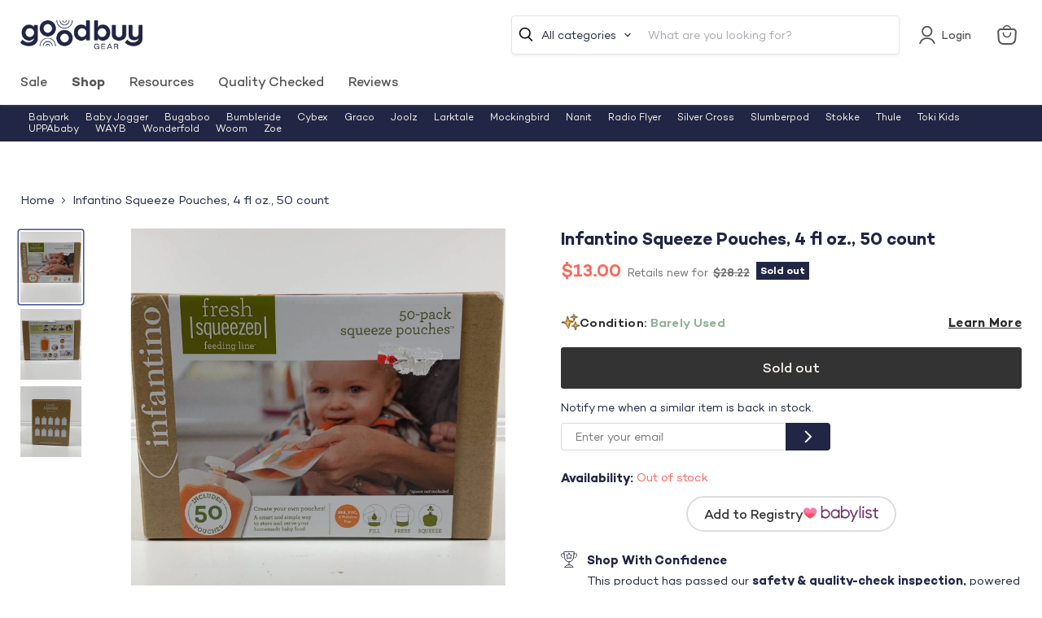

--- FILE ---
content_type: text/javascript
request_url: https://cdn.shopify.com/extensions/019be193-ce5e-74be-b3da-4b51a380315a/redo-v1.139076/assets/extendedWarrantyOptions.js
body_size: 234348
content:
(()=>{function e(t){var n=a[t];if(void 0!==n)return n.exports;var r=a[t]={id:t,loaded:!1,exports:{}};return i[t].call(r.exports,r,r.exports,e),r.loaded=!0,r.exports}var t,n,r,o,i={86503:(e,t)=>{var n;
/*!
	Copyright (c) 2018 Jed Watson.
	Licensed under the MIT License (MIT), see
	http://jedwatson.github.io/classnames
*/!function(){"use strict";function r(){for(var e=[],t=0;t<arguments.length;t++){var n=arguments[t];if(n){var i=typeof n;if("string"===i||"number"===i)e.push(n);else if(Array.isArray(n)){if(n.length){var a=r.apply(null,n);a&&e.push(a)}}else if("object"===i){if(n.toString!==Object.prototype.toString&&!n.toString.toString().includes("[native code]")){e.push(n.toString());continue}for(var s in n)o.call(n,s)&&n[s]&&e.push(s)}}}return e.join(" ")}var o={}.hasOwnProperty;e.exports?(r.default=r,e.exports=r):void 0===(n=function(){return r}.apply(t,[]))||(e.exports=n)}()},97998:(e,t)=>{"use strict";
/*!
 * content-type
 * Copyright(c) 2015 Douglas Christopher Wilson
 * MIT Licensed
 */function n(e){var t=String(e);if(a.test(t))return t;if(t.length>0&&!i.test(t))throw new TypeError("invalid parameter value");return'"'+t.replace(l,"\\$1")+'"'}function r(e){this.parameters=Object.create(null),this.type=e}var o=/; *([!#$%&'*+.^_`|~0-9A-Za-z-]+) *= *("(?:[\u000b\u0020\u0021\u0023-\u005b\u005d-\u007e\u0080-\u00ff]|\\[\u000b\u0020-\u00ff])*"|[!#$%&'*+.^_`|~0-9A-Za-z-]+) */g,i=/^[\u000b\u0020-\u007e\u0080-\u00ff]+$/,a=/^[!#$%&'*+.^_`|~0-9A-Za-z-]+$/,s=/\\([\u000b\u0020-\u00ff])/g,l=/([\\"])/g,c=/^[!#$%&'*+.^_`|~0-9A-Za-z-]+\/[!#$%&'*+.^_`|~0-9A-Za-z-]+$/;t.G=function(e){if(!e||"object"!=typeof e)throw new TypeError("argument obj is required");var t=e.parameters,r=e.type;if(!r||!c.test(r))throw new TypeError("invalid type");var o=r;if(t&&"object"==typeof t)for(var i,s=Object.keys(t).sort(),l=0;l<s.length;l++){if(!a.test(i=s[l]))throw new TypeError("invalid parameter name");o+="; "+i+"="+n(t[i])}return o},t.q=function(e){if(!e)throw new TypeError("argument string is required");var t="object"==typeof e?function(e){var t;if("function"==typeof e.getHeader?t=e.getHeader("content-type"):"object"==typeof e.headers&&(t=e.headers&&e.headers["content-type"]),"string"!=typeof t)throw new TypeError("content-type header is missing from object");return t}(e):e;if("string"!=typeof t)throw new TypeError("argument string is required to be a string");var n=t.indexOf(";"),i=-1!==n?t.slice(0,n).trim():t.trim();if(!c.test(i))throw new TypeError("invalid media type");var a=new r(i.toLowerCase());if(-1!==n){var l,u,d;for(o.lastIndex=n;u=o.exec(t);){if(u.index!==n)throw new TypeError("invalid parameter format");n+=u[0].length,l=u[1].toLowerCase(),34===(d=u[2]).charCodeAt(0)&&-1!==(d=d.slice(1,-1)).indexOf("\\")&&(d=d.replace(s,"$1")),a.parameters[l]=d}if(n!==t.length)throw new TypeError("invalid parameter format")}return a}},10525:(e,t)=>{"use strict";var n;Object.defineProperty(t,"__esModule",{value:!0}),t.Doctype=t.CDATA=t.Tag=t.Style=t.Script=t.Comment=t.Directive=t.Text=t.Root=t.isTag=t.ElementType=void 0,function(e){e.Root="root",e.Text="text",e.Directive="directive",e.Comment="comment",e.Script="script",e.Style="style",e.Tag="tag",e.CDATA="cdata",e.Doctype="doctype"}(n=t.ElementType||(t.ElementType={})),t.isTag=function(e){return e.type===n.Tag||e.type===n.Script||e.type===n.Style},t.Root=n.Root,t.Text=n.Text,t.Directive=n.Directive,t.Comment=n.Comment,t.Script=n.Script,t.Style=n.Style,t.Tag=n.Tag,t.CDATA=n.CDATA,t.Doctype=n.Doctype},48548:function(e,t,n){"use strict";var r=this&&this.__createBinding||(Object.create?function(e,t,n,r){void 0===r&&(r=n);var o=Object.getOwnPropertyDescriptor(t,n);o&&!("get"in o?!t.__esModule:o.writable||o.configurable)||(o={enumerable:!0,get:function(){return t[n]}}),Object.defineProperty(e,r,o)}:function(e,t,n,r){void 0===r&&(r=n),e[r]=t[n]}),o=this&&this.__exportStar||function(e,t){for(var n in e)"default"===n||Object.prototype.hasOwnProperty.call(t,n)||r(t,e,n)};Object.defineProperty(t,"__esModule",{value:!0}),t.DomHandler=void 0;var i=n(10525),a=n(27314);o(n(27314),t);var s={withStartIndices:!1,withEndIndices:!1,xmlMode:!1},l=function(){function e(e,t,n){this.dom=[],this.root=new a.Document(this.dom),this.done=!1,this.tagStack=[this.root],this.lastNode=null,this.parser=null,"function"==typeof t&&(n=t,t=s),"object"==typeof e&&(t=e,e=void 0),this.callback=null!=e?e:null,this.options=null!=t?t:s,this.elementCB=null!=n?n:null}return e.prototype.onparserinit=function(e){this.parser=e},e.prototype.onreset=function(){this.dom=[],this.root=new a.Document(this.dom),this.done=!1,this.tagStack=[this.root],this.lastNode=null,this.parser=null},e.prototype.onend=function(){this.done||(this.done=!0,this.parser=null,this.handleCallback(null))},e.prototype.onerror=function(e){this.handleCallback(e)},e.prototype.onclosetag=function(){this.lastNode=null;var e=this.tagStack.pop();this.options.withEndIndices&&(e.endIndex=this.parser.endIndex),this.elementCB&&this.elementCB(e)},e.prototype.onopentag=function(e,t){var n=new a.Element(e,t,void 0,this.options.xmlMode?i.ElementType.Tag:void 0);this.addNode(n),this.tagStack.push(n)},e.prototype.ontext=function(e){var t=this.lastNode;if(t&&t.type===i.ElementType.Text)t.data+=e,this.options.withEndIndices&&(t.endIndex=this.parser.endIndex);else{var n=new a.Text(e);this.addNode(n),this.lastNode=n}},e.prototype.oncomment=function(e){if(this.lastNode&&this.lastNode.type===i.ElementType.Comment)this.lastNode.data+=e;else{var t=new a.Comment(e);this.addNode(t),this.lastNode=t}},e.prototype.oncommentend=function(){this.lastNode=null},e.prototype.oncdatastart=function(){var e=new a.Text(""),t=new a.CDATA([e]);this.addNode(t),e.parent=t,this.lastNode=e},e.prototype.oncdataend=function(){this.lastNode=null},e.prototype.onprocessinginstruction=function(e,t){var n=new a.ProcessingInstruction(e,t);this.addNode(n)},e.prototype.handleCallback=function(e){if("function"==typeof this.callback)this.callback(e,this.dom);else if(e)throw e},e.prototype.addNode=function(e){var t=this.tagStack[this.tagStack.length-1],n=t.children[t.children.length-1];this.options.withStartIndices&&(e.startIndex=this.parser.startIndex),this.options.withEndIndices&&(e.endIndex=this.parser.endIndex),t.children.push(e),n&&(e.prev=n,n.next=e),e.parent=t,this.lastNode=null},e}();t.DomHandler=l,t.default=l},27314:function(e,t,n){"use strict";function r(e){return(0,p.isTag)(e)}function o(e){return e.type===p.ElementType.CDATA}function i(e){return e.type===p.ElementType.Text}function a(e){return e.type===p.ElementType.Comment}function s(e){return e.type===p.ElementType.Directive}function l(e){return e.type===p.ElementType.Root}function c(e,t){var n;if(void 0===t&&(t=!1),i(e))n=new g(e.data);else if(a(e))n=new y(e.data);else if(r(e)){var c=t?u(e.children):[],d=new S(e.name,f({},e.attribs),c);c.forEach((function(e){return e.parent=d})),null!=e.namespace&&(d.namespace=e.namespace),e["x-attribsNamespace"]&&(d["x-attribsNamespace"]=f({},e["x-attribsNamespace"])),e["x-attribsPrefix"]&&(d["x-attribsPrefix"]=f({},e["x-attribsPrefix"])),n=d}else if(o(e)){c=t?u(e.children):[];var p=new E(c);c.forEach((function(e){return e.parent=p})),n=p}else if(l(e)){c=t?u(e.children):[];var h=new _(c);c.forEach((function(e){return e.parent=h})),e["x-mode"]&&(h["x-mode"]=e["x-mode"]),n=h}else{if(!s(e))throw new Error("Not implemented yet: ".concat(e.type));var m=new v(e.name,e.data);null!=e["x-name"]&&(m["x-name"]=e["x-name"],m["x-publicId"]=e["x-publicId"],m["x-systemId"]=e["x-systemId"]),n=m}return n.startIndex=e.startIndex,n.endIndex=e.endIndex,null!=e.sourceCodeLocation&&(n.sourceCodeLocation=e.sourceCodeLocation),n}function u(e){for(var t=e.map((function(e){return c(e,!0)})),n=1;n<t.length;n++)t[n].prev=t[n-1],t[n-1].next=t[n];return t}var d=this&&this.__extends||function(){var e=function(t,n){return e=Object.setPrototypeOf||{__proto__:[]}instanceof Array&&function(e,t){e.__proto__=t}||function(e,t){for(var n in t)Object.prototype.hasOwnProperty.call(t,n)&&(e[n]=t[n])},e(t,n)};return function(t,n){function r(){this.constructor=t}if("function"!=typeof n&&null!==n)throw new TypeError("Class extends value "+String(n)+" is not a constructor or null");e(t,n),t.prototype=null===n?Object.create(n):(r.prototype=n.prototype,new r)}}(),f=this&&this.__assign||function(){return f=Object.assign||function(e){for(var t,n=1,r=arguments.length;n<r;n++)for(var o in t=arguments[n])Object.prototype.hasOwnProperty.call(t,o)&&(e[o]=t[o]);return e},f.apply(this,arguments)};Object.defineProperty(t,"__esModule",{value:!0}),t.cloneNode=t.hasChildren=t.isDocument=t.isDirective=t.isComment=t.isText=t.isCDATA=t.isTag=t.Element=t.Document=t.CDATA=t.NodeWithChildren=t.ProcessingInstruction=t.Comment=t.Text=t.DataNode=t.Node=void 0;var p=n(10525),h=function(){function e(){this.parent=null,this.prev=null,this.next=null,this.startIndex=null,this.endIndex=null}return Object.defineProperty(e.prototype,"parentNode",{get:function(){return this.parent},set:function(e){this.parent=e},enumerable:!1,configurable:!0}),Object.defineProperty(e.prototype,"previousSibling",{get:function(){return this.prev},set:function(e){this.prev=e},enumerable:!1,configurable:!0}),Object.defineProperty(e.prototype,"nextSibling",{get:function(){return this.next},set:function(e){this.next=e},enumerable:!1,configurable:!0}),e.prototype.cloneNode=function(e){return void 0===e&&(e=!1),c(this,e)},e}();t.Node=h;var m=function(e){function t(t){var n=e.call(this)||this;return n.data=t,n}return d(t,e),Object.defineProperty(t.prototype,"nodeValue",{get:function(){return this.data},set:function(e){this.data=e},enumerable:!1,configurable:!0}),t}(h);t.DataNode=m;var g=function(e){function t(){var t=null!==e&&e.apply(this,arguments)||this;return t.type=p.ElementType.Text,t}return d(t,e),Object.defineProperty(t.prototype,"nodeType",{get:function(){return 3},enumerable:!1,configurable:!0}),t}(m);t.Text=g;var y=function(e){function t(){var t=null!==e&&e.apply(this,arguments)||this;return t.type=p.ElementType.Comment,t}return d(t,e),Object.defineProperty(t.prototype,"nodeType",{get:function(){return 8},enumerable:!1,configurable:!0}),t}(m);t.Comment=y;var v=function(e){function t(t,n){var r=e.call(this,n)||this;return r.name=t,r.type=p.ElementType.Directive,r}return d(t,e),Object.defineProperty(t.prototype,"nodeType",{get:function(){return 1},enumerable:!1,configurable:!0}),t}(m);t.ProcessingInstruction=v;var b=function(e){function t(t){var n=e.call(this)||this;return n.children=t,n}return d(t,e),Object.defineProperty(t.prototype,"firstChild",{get:function(){var e;return null!==(e=this.children[0])&&void 0!==e?e:null},enumerable:!1,configurable:!0}),Object.defineProperty(t.prototype,"lastChild",{get:function(){return this.children.length>0?this.children[this.children.length-1]:null},enumerable:!1,configurable:!0}),Object.defineProperty(t.prototype,"childNodes",{get:function(){return this.children},set:function(e){this.children=e},enumerable:!1,configurable:!0}),t}(h);t.NodeWithChildren=b;var E=function(e){function t(){var t=null!==e&&e.apply(this,arguments)||this;return t.type=p.ElementType.CDATA,t}return d(t,e),Object.defineProperty(t.prototype,"nodeType",{get:function(){return 4},enumerable:!1,configurable:!0}),t}(b);t.CDATA=E;var _=function(e){function t(){var t=null!==e&&e.apply(this,arguments)||this;return t.type=p.ElementType.Root,t}return d(t,e),Object.defineProperty(t.prototype,"nodeType",{get:function(){return 9},enumerable:!1,configurable:!0}),t}(b);t.Document=_;var S=function(e){function t(t,n,r,o){void 0===r&&(r=[]),void 0===o&&(o="script"===t?p.ElementType.Script:"style"===t?p.ElementType.Style:p.ElementType.Tag);var i=e.call(this,r)||this;return i.name=t,i.attribs=n,i.type=o,i}return d(t,e),Object.defineProperty(t.prototype,"nodeType",{get:function(){return 1},enumerable:!1,configurable:!0}),Object.defineProperty(t.prototype,"tagName",{get:function(){return this.name},set:function(e){this.name=e},enumerable:!1,configurable:!0}),Object.defineProperty(t.prototype,"attributes",{get:function(){var e=this;return Object.keys(this.attribs).map((function(t){var n,r;return{name:t,value:e.attribs[t],namespace:null===(n=e["x-attribsNamespace"])||void 0===n?void 0:n[t],prefix:null===(r=e["x-attribsPrefix"])||void 0===r?void 0:r[t]}}))},enumerable:!1,configurable:!0}),t}(b);t.Element=S,t.isTag=r,t.isCDATA=o,t.isText=i,t.isComment=a,t.isDirective=s,t.isDocument=l,t.hasChildren=function(e){return Object.prototype.hasOwnProperty.call(e,"children")},t.cloneNode=c},35672:(e,t,n)=>{"use strict";function r(e,t){switch((0,a.tW)(e,t)){case 5103:return s.j+"print-"+e+e;case 5737:case 4201:case 3177:case 3433:case 1641:case 4457:case 2921:case 5572:case 6356:case 5844:case 3191:case 6645:case 3005:case 6391:case 5879:case 5623:case 6135:case 4599:case 4855:case 4215:case 6389:case 5109:case 5365:case 5621:case 3829:return s.j+e+e;case 5349:case 4246:case 4810:case 6968:case 2756:return s.j+e+s.vd+e+s.MS+e+e;case 6828:case 4268:return s.j+e+s.MS+e+e;case 6165:return s.j+e+s.MS+"flex-"+e+e;case 5187:return s.j+e+(0,a.HC)(e,/(\w+).+(:[^]+)/,s.j+"box-$1$2"+s.MS+"flex-$1$2")+e;case 5443:return s.j+e+s.MS+"flex-item-"+(0,a.HC)(e,/flex-|-self/,"")+e;case 4675:return s.j+e+s.MS+"flex-line-pack"+(0,a.HC)(e,/align-content|flex-|-self/,"")+e;case 5548:return s.j+e+s.MS+(0,a.HC)(e,"shrink","negative")+e;case 5292:return s.j+e+s.MS+(0,a.HC)(e,"basis","preferred-size")+e;case 6060:return s.j+"box-"+(0,a.HC)(e,"-grow","")+s.j+e+s.MS+(0,a.HC)(e,"grow","positive")+e;case 4554:return s.j+(0,a.HC)(e,/([^-])(transform)/g,"$1"+s.j+"$2")+e;case 6187:return(0,a.HC)((0,a.HC)((0,a.HC)(e,/(zoom-|grab)/,s.j+"$1"),/(image-set)/,s.j+"$1"),e,"")+e;case 5495:case 3959:return(0,a.HC)(e,/(image-set\([^]*)/,s.j+"$1$`$1");case 4968:return(0,a.HC)((0,a.HC)(e,/(.+:)(flex-)?(.*)/,s.j+"box-pack:$3"+s.MS+"flex-pack:$3"),/s.+-b[^;]+/,"justify")+s.j+e+e;case 4095:case 3583:case 4068:case 2532:return(0,a.HC)(e,/(.+)-inline(.+)/,s.j+"$1$2")+e;case 8116:case 7059:case 5753:case 5535:case 5445:case 5701:case 4933:case 4677:case 5533:case 5789:case 5021:case 4765:if((0,a.b2)(e)-1-t>6)switch((0,a.wN)(e,t+1)){case 109:if(45!==(0,a.wN)(e,t+4))break;case 102:return(0,a.HC)(e,/(.+:)(.+)-([^]+)/,"$1"+s.j+"$2-$3$1"+s.vd+(108==(0,a.wN)(e,t+3)?"$3":"$2-$3"))+e;case 115:return~(0,a.K5)(e,"stretch")?r((0,a.HC)(e,"stretch","fill-available"),t)+e:e}break;case 4949:if(115!==(0,a.wN)(e,t+1))break;case 6444:switch((0,a.wN)(e,(0,a.b2)(e)-3-(~(0,a.K5)(e,"!important")&&10))){case 107:return(0,a.HC)(e,":",":"+s.j)+e;case 101:return(0,a.HC)(e,/(.+:)([^;!]+)(;|!.+)?/,"$1"+s.j+(45===(0,a.wN)(e,14)?"inline-":"")+"box$3$1"+s.j+"$2$3$1"+s.MS+"$2box$3")+e}break;case 5936:switch((0,a.wN)(e,t+11)){case 114:return s.j+e+s.MS+(0,a.HC)(e,/[svh]\w+-[tblr]{2}/,"tb")+e;case 108:return s.j+e+s.MS+(0,a.HC)(e,/[svh]\w+-[tblr]{2}/,"tb-rl")+e;case 45:return s.j+e+s.MS+(0,a.HC)(e,/[svh]\w+-[tblr]{2}/,"lr")+e}return s.j+e+s.MS+e+e}return e}n.d(t,{A:()=>g});var o=n(44179),i=n(15215),a=n(54746),s=n(48925),l=n(88764),c=n(39312),u=n(83211),d=function(e,t,n){for(var r=0,o=0;r=o,o=(0,i.se)(),38===r&&12===o&&(t[n]=1),!(0,i.Sh)(o);)(0,i.K2)();return(0,i.di)(e,i.G1)},f=new WeakMap,p=function(e){if("rule"===e.type&&e.parent&&!(e.length<1)){for(var t=e.value,n=e.parent,r=e.column===n.column&&e.line===n.line;"rule"!==n.type;)if(!(n=n.parent))return;if((1!==e.props.length||58===t.charCodeAt(0)||f.get(n))&&!r){f.set(e,!0);for(var o=[],s=function(e,t){return(0,i.VF)(function(e,t){var n=-1,r=44;do{switch((0,i.Sh)(r)){case 0:38===r&&12===(0,i.se)()&&(t[n]=1),e[n]+=d(i.G1-1,t,n);break;case 2:e[n]+=(0,i.Tb)(r);break;case 4:if(44===r){e[++n]=58===(0,i.se)()?"&\f":"",t[n]=e[n].length;break}default:e[n]+=(0,a.HT)(r)}}while(r=(0,i.K2)());return e}((0,i.c4)(e),t))}(t,o),l=n.props,c=0,u=0;c<s.length;c++)for(var p=0;p<l.length;p++,u++)e.props[u]=o[c]?s[c].replace(/&\f/g,l[p]):l[p]+" "+s[c]}}},h=function(e){if("decl"===e.type){var t=e.value;108===t.charCodeAt(0)&&98===t.charCodeAt(2)&&(e.return="",e.value="")}},m=[function(e,t,n,o){if(e.length>-1&&!e.return)switch(e.type){case s.LU:e.return=r(e.value,e.length);break;case s.Sv:return(0,l.l)([(0,i.C)(e,{value:(0,a.HC)(e.value,"@","@"+s.j)})],o);case s.XZ:if(e.length)return(0,a.kg)(e.props,(function(t){switch((0,a.YW)(t,/(::plac\w+|:read-\w+)/)){case":read-only":case":read-write":return(0,l.l)([(0,i.C)(e,{props:[(0,a.HC)(t,/:(read-\w+)/,":"+s.vd+"$1")]})],o);case"::placeholder":return(0,l.l)([(0,i.C)(e,{props:[(0,a.HC)(t,/:(plac\w+)/,":"+s.j+"input-$1")]}),(0,i.C)(e,{props:[(0,a.HC)(t,/:(plac\w+)/,":"+s.vd+"$1")]}),(0,i.C)(e,{props:[(0,a.HC)(t,/:(plac\w+)/,s.MS+"input-$1")]})],o)}return""}))}}],g=function(e){var t=e.key;if("css"===t){var n=document.querySelectorAll("style[data-emotion]:not([data-s])");Array.prototype.forEach.call(n,(function(e){-1!==e.getAttribute("data-emotion").indexOf(" ")&&(document.head.appendChild(e),e.setAttribute("data-s",""))}))}var r,i,a=e.stylisPlugins||m,s={},d=[];r=e.container||document.head,Array.prototype.forEach.call(document.querySelectorAll('style[data-emotion^="'+t+' "]'),(function(e){for(var t=e.getAttribute("data-emotion").split(" "),n=1;n<t.length;n++)s[t[n]]=!0;d.push(e)}));var f,g=[p,h],y=[l.A,(0,c.MY)((function(e){f.insert(e)}))],v=(0,c.r1)(g.concat(a,y));i=function(e,t,n,r){f=n,(0,l.l)((0,u.wE)(e?e+"{"+t.styles+"}":t.styles),v),r&&(b.inserted[t.name]=!0)};var b={key:t,sheet:new o.v({key:t,container:r,nonce:e.nonce,speedy:e.speedy,prepend:e.prepend,insertionPoint:e.insertionPoint}),nonce:e.nonce,inserted:s,registered:{},insert:i};return b.sheet.hydrate(d),b}},99216:(e,t,n)=>{"use strict";function r(e){for(var t,n=0,r=0,o=e.length;o>=4;++r,o-=4)t=1540483477*(65535&(t=255&e.charCodeAt(r)|(255&e.charCodeAt(++r))<<8|(255&e.charCodeAt(++r))<<16|(255&e.charCodeAt(++r))<<24))+(59797*(t>>>16)<<16),n=1540483477*(65535&(t^=t>>>24))+(59797*(t>>>16)<<16)^1540483477*(65535&n)+(59797*(n>>>16)<<16);switch(o){case 3:n^=(255&e.charCodeAt(r+2))<<16;case 2:n^=(255&e.charCodeAt(r+1))<<8;case 1:n=1540483477*(65535&(n^=255&e.charCodeAt(r)))+(59797*(n>>>16)<<16)}return(((n=1540483477*(65535&(n^=n>>>13))+(59797*(n>>>16)<<16))^n>>>15)>>>0).toString(36)}n.d(t,{A:()=>r})},68991:(e,t,n)=>{"use strict";function r(e){var t=Object.create(null);return function(n){return void 0===t[n]&&(t[n]=e(n)),t[n]}}n.d(t,{A:()=>r})},17378:(e,t,n)=>{"use strict";n.d(t,{C:()=>s,T:()=>c,i:()=>i,w:()=>l});var r=n(23762),o=n(35672),i=(n(17054),n(46501),!0),a=r.createContext("undefined"!=typeof HTMLElement?(0,o.A)({key:"css"}):null),s=a.Provider,l=function(e){return(0,r.forwardRef)((function(t,n){var o=(0,r.useContext)(a);return e(t,o,n)}))};i||(l=function(e){return function(t){var n=(0,r.useContext)(a);return null===n?(n=(0,o.A)({key:"css"}),r.createElement(a.Provider,{value:n},e(t,n))):e(t,n)}});var c=r.createContext({})},17054:(e,t,n)=>{"use strict";function r(e,t,n){if(null==n)return"";if(void 0!==n.__emotion_styles)return n;switch(typeof n){case"boolean":return"";case"object":if(1===n.anim)return o={name:n.name,styles:n.styles,next:o},n.name;if(void 0!==n.styles){var i=n.next;if(void 0!==i)for(;void 0!==i;)o={name:i.name,styles:i.styles,next:o},i=i.next;return n.styles+";"}return function(e,t,n){var o="";if(Array.isArray(n))for(var i=0;i<n.length;i++)o+=r(e,t,n[i])+";";else for(var a in n){var s=n[a];if("object"!=typeof s)null!=t&&void 0!==t[s]?o+=a+"{"+t[s]+"}":d(s)&&(o+=f(a)+":"+p(a,s)+";");else if(!Array.isArray(s)||"string"!=typeof s[0]||null!=t&&void 0!==t[s[0]]){var l=r(e,t,s);switch(a){case"animation":case"animationName":o+=f(a)+":"+l+";";break;default:o+=a+"{"+l+"}"}}else for(var c=0;c<s.length;c++)d(s[c])&&(o+=f(a)+":"+p(a,s[c])+";")}return o}(e,t,n);case"function":if(void 0!==e){var a=o,s=n(e);return o=a,r(e,t,s)}}if(null==t)return n;var l=t[n];return void 0!==l?l:n}n.d(t,{J:()=>m});var o,i=n(99216),a=n(75967),s=n(68991),l=/[A-Z]|^ms/g,c=/_EMO_([^_]+?)_([^]*?)_EMO_/g,u=function(e){return 45===e.charCodeAt(1)},d=function(e){return null!=e&&"boolean"!=typeof e},f=(0,s.A)((function(e){return u(e)?e:e.replace(l,"-$&").toLowerCase()})),p=function(e,t){switch(e){case"animation":case"animationName":if("string"==typeof t)return t.replace(c,(function(e,t,n){return o={name:t,styles:n,next:o},t}))}return 1===a.A[e]||u(e)||"number"!=typeof t||0===t?t:t+"px"},h=/label:\s*([^\s;\n{]+)\s*(;|$)/g,m=function(e,t,n){if(1===e.length&&"object"==typeof e[0]&&null!==e[0]&&void 0!==e[0].styles)return e[0];var a=!0,s="";o=void 0;var l=e[0];null==l||void 0===l.raw?(a=!1,s+=r(n,t,l)):s+=l[0];for(var c=1;c<e.length;c++)s+=r(n,t,e[c]),a&&(s+=l[c]);h.lastIndex=0;for(var u,d="";null!==(u=h.exec(s));)d+="-"+u[1];return{name:(0,i.A)(s)+d,styles:s,next:o}}},44179:(e,t,n)=>{"use strict";n.d(t,{v:()=>r});var r=function(){function e(e){var t=this;this._insertTag=function(e){t.container.insertBefore(e,0===t.tags.length?t.insertionPoint?t.insertionPoint.nextSibling:t.prepend?t.container.firstChild:t.before:t.tags[t.tags.length-1].nextSibling),t.tags.push(e)},this.isSpeedy=void 0===e.speedy||e.speedy,this.tags=[],this.ctr=0,this.nonce=e.nonce,this.key=e.key,this.container=e.container,this.prepend=e.prepend,this.insertionPoint=e.insertionPoint,this.before=null}var t=e.prototype;return t.hydrate=function(e){e.forEach(this._insertTag)},t.insert=function(e){this.ctr%(this.isSpeedy?65e3:1)==0&&this._insertTag(function(e){var t=document.createElement("style");return t.setAttribute("data-emotion",e.key),void 0!==e.nonce&&t.setAttribute("nonce",e.nonce),t.appendChild(document.createTextNode("")),t.setAttribute("data-s",""),t}(this));var t=this.tags[this.tags.length-1];if(this.isSpeedy){var n=function(e){if(e.sheet)return e.sheet;for(var t=0;t<document.styleSheets.length;t++)if(document.styleSheets[t].ownerNode===e)return document.styleSheets[t]}(t);try{n.insertRule(e,n.cssRules.length)}catch(e){}}else t.appendChild(document.createTextNode(e));this.ctr++},t.flush=function(){this.tags.forEach((function(e){return e.parentNode&&e.parentNode.removeChild(e)})),this.tags=[],this.ctr=0},e}()},75967:(e,t,n)=>{"use strict";n.d(t,{A:()=>r});var r={animationIterationCount:1,aspectRatio:1,borderImageOutset:1,borderImageSlice:1,borderImageWidth:1,boxFlex:1,boxFlexGroup:1,boxOrdinalGroup:1,columnCount:1,columns:1,flex:1,flexGrow:1,flexPositive:1,flexShrink:1,flexNegative:1,flexOrder:1,gridRow:1,gridRowEnd:1,gridRowSpan:1,gridRowStart:1,gridColumn:1,gridColumnEnd:1,gridColumnSpan:1,gridColumnStart:1,msGridRow:1,msGridRowSpan:1,msGridColumn:1,msGridColumnSpan:1,fontWeight:1,lineHeight:1,opacity:1,order:1,orphans:1,tabSize:1,widows:1,zIndex:1,zoom:1,WebkitLineClamp:1,fillOpacity:1,floodOpacity:1,stopOpacity:1,strokeDasharray:1,strokeDashoffset:1,strokeMiterlimit:1,strokeOpacity:1,strokeWidth:1}},46501:(e,t,n)=>{"use strict";var r;n.d(t,{i:()=>s,s:()=>a});var o=n(23762),i=!!(r||(r=n.t(o,2))).useInsertionEffect&&(r||(r=n.t(o,2))).useInsertionEffect,a=i||function(e){return e()},s=i||o.useLayoutEffect},62105:(e,t,n)=>{"use strict";function r(e){return o.isMemo(e)?s:l[e.$$typeof]||i}var o=n(41726),i={childContextTypes:!0,contextType:!0,contextTypes:!0,defaultProps:!0,displayName:!0,getDefaultProps:!0,getDerivedStateFromError:!0,getDerivedStateFromProps:!0,mixins:!0,propTypes:!0,type:!0},a={name:!0,length:!0,prototype:!0,caller:!0,callee:!0,arguments:!0,arity:!0},s={$$typeof:!0,compare:!0,defaultProps:!0,displayName:!0,propTypes:!0,type:!0},l={};l[o.ForwardRef]={$$typeof:!0,render:!0,defaultProps:!0,displayName:!0,propTypes:!0},l[o.Memo]=s;var c=Object.defineProperty,u=Object.getOwnPropertyNames,d=Object.getOwnPropertySymbols,f=Object.getOwnPropertyDescriptor,p=Object.getPrototypeOf,h=Object.prototype;e.exports=function e(t,n,o){if("string"!=typeof n){if(h){var i=p(n);i&&i!==h&&e(t,i,o)}var s=u(n);d&&(s=s.concat(d(n)));for(var l=r(t),m=r(n),g=0;g<s.length;++g){var y=s[g];if(!(a[y]||o&&o[y]||m&&m[y]||l&&l[y])){var v=f(n,y);try{c(t,y,v)}catch(e){}}}}return t}},55050:(e,t)=>{t.CASE_SENSITIVE_TAG_NAMES=["animateMotion","animateTransform","clipPath","feBlend","feColorMatrix","feComponentTransfer","feComposite","feConvolveMatrix","feDiffuseLighting","feDisplacementMap","feDropShadow","feFlood","feFuncA","feFuncB","feFuncG","feFuncR","feGaussianBlur","feImage","feMerge","feMergeNode","feMorphology","feOffset","fePointLight","feSpecularLighting","feSpotLight","feTile","feTurbulence","foreignObject","linearGradient","radialGradient","textPath"]},81124:e=>{var t="html",n="head",r="body",o=/<([a-zA-Z]+[0-9]?)/,i=/<head[^]*>/i,a=/<body[^]*>/i,s=function(){throw new Error("This browser does not support `document.implementation.createHTMLDocument`")},l=function(){throw new Error("This browser does not support `DOMParser.prototype.parseFromString`")},c="object"==typeof window&&window.DOMParser;if("function"==typeof c){var u=new c;s=l=function(e,t){return t&&(e="<"+t+">"+e+"</"+t+">"),u.parseFromString(e,"text/html")}}if("object"==typeof document&&document.implementation){var d=document.implementation.createHTMLDocument();s=function(e,t){return t?(d.documentElement.querySelector(t).innerHTML=e,d):(d.documentElement.innerHTML=e,d)}}var f,p="object"==typeof document?document.createElement("template"):{};p.content&&(f=function(e){return p.innerHTML=e,p.content.childNodes}),e.exports=function(e){var c,u,d,p,h=e.match(o);switch(h&&h[1]&&(c=h[1].toLowerCase()),c){case t:return u=l(e),i.test(e)||(d=u.querySelector(n))&&d.parentNode.removeChild(d),a.test(e)||(d=u.querySelector(r))&&d.parentNode.removeChild(d),u.querySelectorAll(t);case n:case r:return p=(u=s(e)).querySelectorAll(c),a.test(e)&&i.test(e)?p[0].parentNode.childNodes:p;default:return f?f(e):(d=s(e,r).querySelector(r)).childNodes}}},56355:(e,t,n)=>{var r=n(81124),o=n(51287).formatDOM,i=/<(![a-zA-Z\s]+)>/;e.exports=function(e){if("string"!=typeof e)throw new TypeError("First argument must be a string");if(""===e)return[];var t,n=e.match(i);return n&&n[1]&&(t=n[1]),o(r(e),null,t)}},51287:(e,t,n)=>{function r(e){for(var t,n={},r=0,o=e.length;r<o;r++)n[(t=e[r]).name]=t.value;return n}function o(e){return function(e){return f[e]}(e=e.toLowerCase())||e}for(var i,a=n(48548),s=n(55050).CASE_SENSITIVE_TAG_NAMES,l=a.Comment,c=a.Element,u=a.ProcessingInstruction,d=a.Text,f={},p=0,h=s.length;p<h;p++)f[(i=s[p]).toLowerCase()]=i;t.formatAttributes=r,t.formatDOM=function e(t,n,i){n=n||null;for(var a,s=[],f=0,p=t.length;f<p;f++){var h,m=t[f];switch(m.nodeType){case 1:a=o(m.nodeName),(h=new c(a,r(m.attributes))).children=e("template"===a?m.content.childNodes:m.childNodes,h);break;case 3:h=new d(m.nodeValue);break;case 8:h=new l(m.nodeValue);break;default:continue}var g=s[f-1]||null;g&&(g.next=h),h.parent=n,h.prev=g,h.next=null,s.push(h)}return i&&((h=new u(i.substring(0,i.indexOf(" ")).toLowerCase(),i)).next=s[0]||null,h.parent=n,s.unshift(h),s[1]&&(s[1].prev=s[0])),s}},73377:(e,t,n)=>{function r(e,t){if("string"!=typeof e)throw new TypeError("First argument must be a string");return""===e?[]:s(i(e,(t=t||{}).htmlparser2||l),t)}var o=n(48548),i=n(56355),a=n(22559),s=n(89397);i="function"==typeof i.default?i.default:i;var l={lowerCaseAttributeNames:!1};r.domToReact=s,r.htmlToDOM=i,r.attributesToProps=a,r.Comment=o.Comment,r.Element=o.Element,r.ProcessingInstruction=o.ProcessingInstruction,r.Text=o.Text,e.exports=r,r.default=r},22559:(e,t,n)=>{function r(e){return o.possibleStandardNames[e]}var o=n(66995),i=n(98081),a=["checked","value"],s=["input","select","textarea"],l={reset:!0,submit:!0};e.exports=function(e,t){var n,c,u,d,f,p={},h=(e=e||{}).type&&l[e.type];for(n in e)if(u=e[n],o.isCustomAttribute(n))p[n]=u;else if(d=r(c=n.toLowerCase()))switch(f=o.getPropertyInfo(d),-1===a.indexOf(d)||-1===s.indexOf(t)||h||(d=r("default"+c)),p[d]=u,f&&f.type){case o.BOOLEAN:p[d]=!0;break;case o.OVERLOADED_BOOLEAN:""===u&&(p[d]=!0)}else i.PRESERVE_CUSTOM_ATTRIBUTES&&(p[n]=u);return i.setStyleProp(e.style,p),p}},89397:(e,t,n)=>{function r(e){return a.PRESERVE_CUSTOM_ATTRIBUTES&&"tag"===e.type&&a.isCustomComponent(e.name,e.attribs)}var o=n(23762),i=n(22559),a=n(98081),s=a.setStyleProp,l=a.canTextBeChildOfNode;e.exports=function e(t,n){for(var a,c,u,d,f,p=(n=n||{}).library||o,h=p.cloneElement,m=p.createElement,g=p.isValidElement,y=[],v="function"==typeof n.replace,b=n.trim,E=0,_=t.length;E<_;E++)if(a=t[E],v&&g(u=n.replace(a)))_>1&&(u=h(u,{key:u.key||E})),y.push(u);else if("text"!==a.type){switch(d=a.attribs,r(a)?s(d.style,d):d&&(d=i(d,a.name)),f=null,a.type){case"script":case"style":a.children[0]&&(d.dangerouslySetInnerHTML={__html:a.children[0].data});break;case"tag":"textarea"===a.name&&a.children[0]?d.defaultValue=a.children[0].data:a.children&&a.children.length&&(f=e(a.children,n));break;default:continue}_>1&&(d.key=E),y.push(m(a.name,d,f))}else{if((c=!a.data.trim().length)&&a.parent&&!l(a.parent))continue;if(b&&c)continue;y.push(a.data)}return 1===y.length?y[0]:y}},98081:(e,t,n)=>{var r=n(23762),o=n(48552).default,i={reactCompat:!0},a=r.version.split(".")[0]>=16,s=new Set(["tr","tbody","thead","tfoot","colgroup","table","head","html","frameset"]);e.exports={PRESERVE_CUSTOM_ATTRIBUTES:a,invertObject:function(e,t){if(!e||"object"!=typeof e)throw new TypeError("First argument must be an object");var n,r,o="function"==typeof t,i={},a={};for(n in e)r=e[n],o&&(i=t(n,r))&&2===i.length?a[i[0]]=i[1]:"string"==typeof r&&(a[r]=n);return a},isCustomComponent:function(e,t){if(-1===e.indexOf("-"))return t&&"string"==typeof t.is;switch(e){case"annotation-xml":case"color-profile":case"font-face":case"font-face-src":case"font-face-uri":case"font-face-format":case"font-face-name":case"missing-glyph":return!1;default:return!0}},setStyleProp:function(e,t){if(null!=e)try{t.style=o(e,i)}catch(e){t.style={}}},canTextBeChildOfNode:function(e){return!s.has(e.name)},elementsWithNoTextChildren:s}},83019:e=>{function t(e){return e?e.replace(c,u):u}var n=/\/\*[^*]*\*+([^/*][^*]*\*+)*\//g,r=/\n/g,o=/^\s*/,i=/^(\*?[-#/*\\\w]+(\[[0-9a-z_-]+\])?)\s*/,a=/^:\s*/,s=/^((?:'(?:\\'|.)*?'|"(?:\\"|.)*?"|\([^)]*?\)|[^};])+)/,l=/^[;\s]*/,c=/^\s+|\s+$/g,u="";e.exports=function(e,c){function d(e){var t=e.match(r);t&&(E+=t.length);var n=e.lastIndexOf("\n");_=~n?e.length-n:_+e.length}function f(){var e={line:E,column:_};return function(t){return t.position=new p(e),g(),t}}function p(e){this.start=e,this.end={line:E,column:_},this.source=c.source}function h(t){var n=new Error(c.source+":"+E+":"+_+": "+t);if(n.reason=t,n.filename=c.source,n.line=E,n.column=_,n.source=e,!c.silent)throw n;S.push(n)}function m(t){var n=t.exec(e);if(n){var r=n[0];return d(r),e=e.slice(r.length),n}}function g(){m(o)}function y(e){var t;for(e=e||[];t=v();)!1!==t&&e.push(t);return e}function v(){var t=f();if("/"==e.charAt(0)&&"*"==e.charAt(1)){for(var n=2;u!=e.charAt(n)&&("*"!=e.charAt(n)||"/"!=e.charAt(n+1));)++n;if(u===e.charAt((n+=2)-1))return h("End of comment missing");var r=e.slice(2,n-2);return _+=2,d(r),e=e.slice(n),_+=2,t({type:"comment",comment:r})}}function b(){var e=f(),r=m(i);if(r){if(v(),!m(a))return h("property missing ':'");var o=m(s),c=e({type:"declaration",property:t(r[0].replace(n,u)),value:o?t(o[0].replace(n,u)):u});return m(l),c}}if("string"!=typeof e)throw new TypeError("First argument must be a string");if(!e)return[];c=c||{};var E=1,_=1;p.prototype.content=e;var S=[];return g(),function(){var e,t=[];for(y(t);e=b();)!1!==e&&(t.push(e),y(t));return t}()}},84138:(e,t,n)=>{e.exports=n(7012)(n(84031),"DataView")},60463:(e,t,n)=>{function r(e){var t=-1,n=null==e?0:e.length;for(this.clear();++t<n;){var r=e[t];this.set(r[0],r[1])}}var o=n(83894),i=n(85920),a=n(11395),s=n(73999),l=n(44007);r.prototype.clear=o,r.prototype.delete=i,r.prototype.get=a,r.prototype.has=s,r.prototype.set=l,e.exports=r},51797:(e,t,n)=>{function r(e){var t=-1,n=null==e?0:e.length;for(this.clear();++t<n;){var r=e[t];this.set(r[0],r[1])}}var o=n(12152),i=n(44302),a=n(50393),s=n(5749),l=n(35325);r.prototype.clear=o,r.prototype.delete=i,r.prototype.get=a,r.prototype.has=s,r.prototype.set=l,e.exports=r},2641:(e,t,n)=>{e.exports=n(7012)(n(84031),"Map")},42683:(e,t,n)=>{function r(e){var t=-1,n=null==e?0:e.length;for(this.clear();++t<n;){var r=e[t];this.set(r[0],r[1])}}var o=n(79034),i=n(47868),a=n(78063),s=n(29299),l=n(85643);r.prototype.clear=o,r.prototype.delete=i,r.prototype.get=a,r.prototype.has=s,r.prototype.set=l,e.exports=r},96114:(e,t,n)=>{e.exports=n(7012)(n(84031),"Promise")},48903:(e,t,n)=>{e.exports=n(7012)(n(84031),"Set")},5477:(e,t,n)=>{function r(e){var t=-1,n=null==e?0:e.length;for(this.__data__=new o;++t<n;)this.add(e[t])}var o=n(42683),i=n(65722),a=n(74181);r.prototype.add=r.prototype.push=i,r.prototype.has=a,e.exports=r},58711:(e,t,n)=>{function r(e){var t=this.__data__=new o(e);this.size=t.size}var o=n(51797),i=n(18142),a=n(20888),s=n(62043),l=n(67364),c=n(71359);r.prototype.clear=i,r.prototype.delete=a,r.prototype.get=s,r.prototype.has=l,r.prototype.set=c,e.exports=r},99251:(e,t,n)=>{e.exports=n(84031).Symbol},77262:(e,t,n)=>{e.exports=n(84031).Uint8Array},35641:(e,t,n)=>{e.exports=n(7012)(n(84031),"WeakMap")},32644:e=>{e.exports=function(e,t){for(var n=-1,r=null==e?0:e.length,o=0,i=[];++n<r;){var a=e[n];t(a,n,e)&&(i[o++]=a)}return i}},84517:(e,t,n)=>{var r=n(18606),o=n(31770),i=n(29599),a=n(93714),s=n(49163),l=n(8769),c=Object.prototype.hasOwnProperty;e.exports=function(e,t){var n=i(e),u=!n&&o(e),d=!n&&!u&&a(e),f=!n&&!u&&!d&&l(e),p=n||u||d||f,h=p?r(e.length,String):[],m=h.length;for(var g in e)!t&&!c.call(e,g)||p&&("length"==g||d&&("offset"==g||"parent"==g)||f&&("buffer"==g||"byteLength"==g||"byteOffset"==g)||s(g,m))||h.push(g);return h}},95878:e=>{e.exports=function(e,t){for(var n=-1,r=t.length,o=e.length;++n<r;)e[o+n]=t[n];return e}},44866:e=>{e.exports=function(e,t){for(var n=-1,r=null==e?0:e.length;++n<r;)if(t(e[n],n,e))return!0;return!1}},88627:(e,t,n)=>{var r=n(70694);e.exports=function(e,t){for(var n=e.length;n--;)if(r(e[n][0],t))return n;return-1}},18433:(e,t,n)=>{var r=n(95878),o=n(29599);e.exports=function(e,t,n){var i=t(e);return o(e)?i:r(i,n(e))}},94750:(e,t,n)=>{var r=n(99251),o=n(2741),i=n(30848),a=r?r.toStringTag:void 0;e.exports=function(e){return null==e?void 0===e?"[object Undefined]":"[object Null]":a&&a in Object(e)?o(e):i(e)}},33004:(e,t,n)=>{var r=n(94750),o=n(28840);e.exports=function(e){return o(e)&&"[object Arguments]"==r(e)}},61412:(e,t,n)=>{var r=n(43882),o=n(28840);e.exports=function e(t,n,i,a,s){return t===n||(null==t||null==n||!o(t)&&!o(n)?t!=t&&n!=n:r(t,n,i,a,e,s))}},43882:(e,t,n)=>{var r=n(58711),o=n(49797),i=n(11360),a=n(39339),s=n(41235),l=n(29599),c=n(93714),u=n(8769),d="[object Arguments]",f="[object Array]",p="[object Object]",h=Object.prototype.hasOwnProperty;e.exports=function(e,t,n,m,g,y){var v=l(e),b=l(t),E=v?f:s(e),_=b?f:s(t),S=(E=E==d?p:E)==p,w=(_=_==d?p:_)==p,T=E==_;if(T&&c(e)){if(!c(t))return!1;v=!0,S=!1}if(T&&!S)return y||(y=new r),v||u(e)?o(e,t,n,m,g,y):i(e,t,E,n,m,g,y);if(!(1&n)){var x=S&&h.call(e,"__wrapped__"),P=w&&h.call(t,"__wrapped__");if(x||P){var C=x?e.value():e,k=P?t.value():t;return y||(y=new r),g(C,k,n,m,y)}}return!!T&&(y||(y=new r),a(e,t,n,m,g,y))}},73925:(e,t,n)=>{var r=n(91704),o=n(78114),i=n(86815),a=n(78691),s=/[\\^$.*+?()[\]{}|]/g,l=/^\[object .+?Constructor\]$/,c=RegExp("^"+Function.prototype.toString.call(Object.prototype.hasOwnProperty).replace(s,"\\$&").replace(/hasOwnProperty|(function).*?(?=\\\()| for .+?(?=\\\])/g,"$1.*?")+"$");e.exports=function(e){return!(!i(e)||o(e))&&(r(e)?c:l).test(a(e))}},16047:(e,t,n)=>{var r=n(94750),o=n(81992),i=n(28840),a={};a["[object Float32Array]"]=a["[object Float64Array]"]=a["[object Int8Array]"]=a["[object Int16Array]"]=a["[object Int32Array]"]=a["[object Uint8Array]"]=a["[object Uint8ClampedArray]"]=a["[object Uint16Array]"]=a["[object Uint32Array]"]=!0,a["[object Arguments]"]=a["[object Array]"]=a["[object ArrayBuffer]"]=a["[object Boolean]"]=a["[object DataView]"]=a["[object Date]"]=a["[object Error]"]=a["[object Function]"]=a["[object Map]"]=a["[object Number]"]=a["[object Object]"]=a["[object RegExp]"]=a["[object Set]"]=a["[object String]"]=a["[object WeakMap]"]=!1,e.exports=function(e){return i(e)&&o(e.length)&&!!a[r(e)]}},5102:(e,t,n)=>{var r=n(31577),o=n(24784),i=Object.prototype.hasOwnProperty;e.exports=function(e){if(!r(e))return o(e);var t=[];for(var n in Object(e))i.call(e,n)&&"constructor"!=n&&t.push(n);return t}},34039:e=>{e.exports=function(e,t){for(var n,r=-1,o=e.length;++r<o;){var i=t(e[r]);void 0!==i&&(n=void 0===n?i:n+i)}return n}},18606:e=>{e.exports=function(e,t){for(var n=-1,r=Array(e);++n<e;)r[n]=t(n);return r}},79327:e=>{e.exports=function(e){return function(t){return e(t)}}},25965:e=>{e.exports=function(e,t){return e.has(t)}},87251:(e,t,n)=>{e.exports=n(84031)["__core-js_shared__"]},49797:(e,t,n)=>{var r=n(5477),o=n(44866),i=n(25965);e.exports=function(e,t,n,a,s,l){var c=1&n,u=e.length,d=t.length;if(u!=d&&!(c&&d>u))return!1;var f=l.get(e),p=l.get(t);if(f&&p)return f==t&&p==e;var h=-1,m=!0,g=2&n?new r:void 0;for(l.set(e,t),l.set(t,e);++h<u;){var y=e[h],v=t[h];if(a)var b=c?a(v,y,h,t,e,l):a(y,v,h,e,t,l);if(void 0!==b){if(b)continue;m=!1;break}if(g){if(!o(t,(function(e,t){if(!i(g,t)&&(y===e||s(y,e,n,a,l)))return g.push(t)}))){m=!1;break}}else if(y!==v&&!s(y,v,n,a,l)){m=!1;break}}return l.delete(e),l.delete(t),m}},11360:(e,t,n)=>{var r=n(99251),o=n(77262),i=n(70694),a=n(49797),s=n(69287),l=n(28213),c=r?r.prototype:void 0,u=c?c.valueOf:void 0;e.exports=function(e,t,n,r,c,d,f){switch(n){case"[object DataView]":if(e.byteLength!=t.byteLength||e.byteOffset!=t.byteOffset)return!1;e=e.buffer,t=t.buffer;case"[object ArrayBuffer]":return!(e.byteLength!=t.byteLength||!d(new o(e),new o(t)));case"[object Boolean]":case"[object Date]":case"[object Number]":return i(+e,+t);case"[object Error]":return e.name==t.name&&e.message==t.message;case"[object RegExp]":case"[object String]":return e==t+"";case"[object Map]":var p=s;case"[object Set]":if(p||(p=l),e.size!=t.size&&!(1&r))return!1;var h=f.get(e);if(h)return h==t;r|=2,f.set(e,t);var m=a(p(e),p(t),r,c,d,f);return f.delete(e),m;case"[object Symbol]":if(u)return u.call(e)==u.call(t)}return!1}},39339:(e,t,n)=>{var r=n(95188),o=Object.prototype.hasOwnProperty;e.exports=function(e,t,n,i,a,s){var l=1&n,c=r(e),u=c.length;if(u!=r(t).length&&!l)return!1;for(var d=u;d--;){var f=c[d];if(!(l?f in t:o.call(t,f)))return!1}var p=s.get(e),h=s.get(t);if(p&&h)return p==t&&h==e;var m=!0;s.set(e,t),s.set(t,e);for(var g=l;++d<u;){var y=e[f=c[d]],v=t[f];if(i)var b=l?i(v,y,f,t,e,s):i(y,v,f,e,t,s);if(!(void 0===b?y===v||a(y,v,n,i,s):b)){m=!1;break}g||(g="constructor"==f)}if(m&&!g){var E=e.constructor,_=t.constructor;E==_||!("constructor"in e)||!("constructor"in t)||"function"==typeof E&&E instanceof E&&"function"==typeof _&&_ instanceof _||(m=!1)}return s.delete(e),s.delete(t),m}},28090:(e,t,n)=>{e.exports="object"==typeof n.g&&n.g&&n.g.Object===Object&&n.g},95188:(e,t,n)=>{var r=n(18433),o=n(58570),i=n(19540);e.exports=function(e){return r(e,i,o)}},3829:(e,t,n)=>{var r=n(83704);e.exports=function(e,t){var n=e.__data__;return r(t)?n["string"==typeof t?"string":"hash"]:n.map}},7012:(e,t,n)=>{var r=n(73925),o=n(58014);e.exports=function(e,t){var n=o(e,t);return r(n)?n:void 0}},2741:(e,t,n)=>{var r=n(99251),o=Object.prototype,i=o.hasOwnProperty,a=o.toString,s=r?r.toStringTag:void 0;e.exports=function(e){var t=i.call(e,s),n=e[s];try{e[s]=void 0;var r=!0}catch(e){}var o=a.call(e);return r&&(t?e[s]=n:delete e[s]),o}},58570:(e,t,n)=>{var r=n(32644),o=Object.prototype.propertyIsEnumerable,i=Object.getOwnPropertySymbols;e.exports=i?function(e){return null==e?[]:(e=Object(e),r(i(e),(function(t){return o.call(e,t)})))}:n(12947)},41235:(e,t,n)=>{var r=n(84138),o=n(2641),i=n(96114),a=n(48903),s=n(35641),l=n(94750),c=n(78691),u="[object Map]",d="[object Promise]",f="[object Set]",p="[object WeakMap]",h="[object DataView]",m=c(r),g=c(o),y=c(i),v=c(a),b=c(s),E=l;(r&&E(new r(new ArrayBuffer(1)))!=h||o&&E(new o)!=u||i&&E(i.resolve())!=d||a&&E(new a)!=f||s&&E(new s)!=p)&&(E=function(e){var t=l(e),n="[object Object]"==t?e.constructor:void 0,r=n?c(n):"";if(r)switch(r){case m:return h;case g:return u;case y:return d;case v:return f;case b:return p}return t}),e.exports=E},58014:e=>{e.exports=function(e,t){return null==e?void 0:e[t]}},83894:(e,t,n)=>{var r=n(14216);e.exports=function(){this.__data__=r?r(null):{},this.size=0}},85920:e=>{e.exports=function(e){var t=this.has(e)&&delete this.__data__[e];return this.size-=t?1:0,t}},11395:(e,t,n)=>{var r=n(14216),o=Object.prototype.hasOwnProperty;e.exports=function(e){var t=this.__data__;if(r){var n=t[e];return"__lodash_hash_undefined__"===n?void 0:n}return o.call(t,e)?t[e]:void 0}},73999:(e,t,n)=>{var r=n(14216),o=Object.prototype.hasOwnProperty;e.exports=function(e){var t=this.__data__;return r?void 0!==t[e]:o.call(t,e)}},44007:(e,t,n)=>{var r=n(14216);e.exports=function(e,t){var n=this.__data__;return this.size+=this.has(e)?0:1,n[e]=r&&void 0===t?"__lodash_hash_undefined__":t,this}},49163:e=>{var t=/^(?:0|[1-9]\d*)$/;e.exports=function(e,n){var r=typeof e;return!!(n=n??9007199254740991)&&("number"==r||"symbol"!=r&&t.test(e))&&e>-1&&e%1==0&&e<n}},83704:e=>{e.exports=function(e){var t=typeof e;return"string"==t||"number"==t||"symbol"==t||"boolean"==t?"__proto__"!==e:null===e}},78114:(e,t,n)=>{var r=n(87251),o=function(){var e=/[^.]+$/.exec(r&&r.keys&&r.keys.IE_PROTO||"");return e?"Symbol(src)_1."+e:""}();e.exports=function(e){return!!o&&o in e}},31577:e=>{var t=Object.prototype;e.exports=function(e){var n=e&&e.constructor;return e===("function"==typeof n&&n.prototype||t)}},12152:e=>{e.exports=function(){this.__data__=[],this.size=0}},44302:(e,t,n)=>{var r=n(88627),o=Array.prototype.splice;e.exports=function(e){var t=this.__data__,n=r(t,e);return!(n<0||(n==t.length-1?t.pop():o.call(t,n,1),--this.size,0))}},50393:(e,t,n)=>{var r=n(88627);e.exports=function(e){var t=this.__data__,n=r(t,e);return n<0?void 0:t[n][1]}},5749:(e,t,n)=>{var r=n(88627);e.exports=function(e){return r(this.__data__,e)>-1}},35325:(e,t,n)=>{var r=n(88627);e.exports=function(e,t){var n=this.__data__,o=r(n,e);return o<0?(++this.size,n.push([e,t])):n[o][1]=t,this}},79034:(e,t,n)=>{var r=n(60463),o=n(51797),i=n(2641);e.exports=function(){this.size=0,this.__data__={hash:new r,map:new(i||o),string:new r}}},47868:(e,t,n)=>{var r=n(3829);e.exports=function(e){var t=r(this,e).delete(e);return this.size-=t?1:0,t}},78063:(e,t,n)=>{var r=n(3829);e.exports=function(e){return r(this,e).get(e)}},29299:(e,t,n)=>{var r=n(3829);e.exports=function(e){return r(this,e).has(e)}},85643:(e,t,n)=>{var r=n(3829);e.exports=function(e,t){var n=r(this,e),o=n.size;return n.set(e,t),this.size+=n.size==o?0:1,this}},69287:e=>{e.exports=function(e){var t=-1,n=Array(e.size);return e.forEach((function(e,r){n[++t]=[r,e]})),n}},14216:(e,t,n)=>{e.exports=n(7012)(Object,"create")},24784:(e,t,n)=>{e.exports=n(58069)(Object.keys,Object)},22663:(e,t,n)=>{e=n.nmd(e);var r=t&&!t.nodeType&&t,o=r&&e&&!e.nodeType&&e,i=o&&o.exports===r&&n(28090).process;e.exports=function(){try{return o&&o.require&&o.require("util").types||i&&i.binding&&i.binding("util")}catch(e){}}()},30848:e=>{var t=Object.prototype.toString;e.exports=function(e){return t.call(e)}},58069:e=>{e.exports=function(e,t){return function(n){return e(t(n))}}},84031:(e,t,n)=>{var r="object"==typeof self&&self&&self.Object===Object&&self;e.exports=n(28090)||r||Function("return this")()},65722:e=>{e.exports=function(e){return this.__data__.set(e,"__lodash_hash_undefined__"),this}},74181:e=>{e.exports=function(e){return this.__data__.has(e)}},28213:e=>{e.exports=function(e){var t=-1,n=Array(e.size);return e.forEach((function(e){n[++t]=e})),n}},18142:(e,t,n)=>{var r=n(51797);e.exports=function(){this.__data__=new r,this.size=0}},20888:e=>{e.exports=function(e){var t=this.__data__,n=t.delete(e);return this.size=t.size,n}},62043:e=>{e.exports=function(e){return this.__data__.get(e)}},67364:e=>{e.exports=function(e){return this.__data__.has(e)}},71359:(e,t,n)=>{var r=n(51797),o=n(2641),i=n(42683);e.exports=function(e,t){var n=this.__data__;if(n instanceof r){var a=n.__data__;if(!o||a.length<199)return a.push([e,t]),this.size=++n.size,this;n=this.__data__=new i(a)}return n.set(e,t),this.size=n.size,this}},78691:e=>{var t=Function.prototype.toString;e.exports=function(e){if(null!=e){try{return t.call(e)}catch(e){}try{return e+""}catch(e){}}return""}},70694:e=>{e.exports=function(e,t){return e===t||e!=e&&t!=t}},57570:e=>{e.exports=function(e){return e}},31770:(e,t,n)=>{var r=n(33004),o=n(28840),i=Object.prototype,a=i.hasOwnProperty,s=i.propertyIsEnumerable;e.exports=r(function(){return arguments}())?r:function(e){return o(e)&&a.call(e,"callee")&&!s.call(e,"callee")}},29599:e=>{e.exports=Array.isArray},19528:(e,t,n)=>{var r=n(91704),o=n(81992);e.exports=function(e){return null!=e&&o(e.length)&&!r(e)}},93714:(e,t,n)=>{e=n.nmd(e);var r=t&&!t.nodeType&&t,o=r&&e&&!e.nodeType&&e,i=o&&o.exports===r?n(84031).Buffer:void 0;e.exports=(i?i.isBuffer:void 0)||n(40065)},65474:(e,t,n)=>{var r=n(61412);e.exports=function(e,t){return r(e,t)}},3006:(e,t,n)=>{var r=n(61412);e.exports=function(e,t,n){var o=(n="function"==typeof n?n:void 0)?n(e,t):void 0;return void 0===o?r(e,t,void 0,n):!!o}},91704:(e,t,n)=>{var r=n(94750),o=n(86815);e.exports=function(e){if(!o(e))return!1;var t=r(e);return"[object Function]"==t||"[object GeneratorFunction]"==t||"[object AsyncFunction]"==t||"[object Proxy]"==t}},81992:e=>{e.exports=function(e){return"number"==typeof e&&e>-1&&e%1==0&&e<=9007199254740991}},86815:e=>{e.exports=function(e){var t=typeof e;return null!=e&&("object"==t||"function"==t)}},28840:e=>{e.exports=function(e){return null!=e&&"object"==typeof e}},8769:(e,t,n)=>{var r=n(16047),o=n(79327),i=n(22663),a=i&&i.isTypedArray;e.exports=a?o(a):r},19540:(e,t,n)=>{var r=n(84517),o=n(5102),i=n(19528);e.exports=function(e){return i(e)?r(e):o(e)}},12947:e=>{e.exports=function(){return[]}},40065:e=>{e.exports=function(){return!1}},25077:(e,t,n)=>{var r=n(34039),o=n(57570);e.exports=function(e){return e&&e.length?r(e,o):0}},8505:(e,t,n)=>{"use strict";function r(){for(var e=arguments.length,t=new Array(e),n=0;n<e;n++)t[n]=arguments[n];return(0,m.J)(t)}function o(e){const{injectFirst:t,children:n}=e;return t&&C?(0,P.jsx)(f.C,{value:C,children:n}):n}function i(e){const{styles:t,defaultTheme:n={}}=e;return(0,P.jsx)(T,{styles:"function"==typeof t?e=>{return t(null==(r=e)||0===Object.keys(r).length?n:e);var r}:t})}function a(e,t){return S(e,t)}n.r(t),n.d(t,{GlobalStyles:()=>i,StyledEngineProvider:()=>o,ThemeContext:()=>f.T,css:()=>r,default:()=>a,internal_processStyles:()=>k,keyframes:()=>x});var s=n(58583),l=n(23762),c=n(68991),u=/^((children|dangerouslySetInnerHTML|key|ref|autoFocus|defaultValue|defaultChecked|innerHTML|suppressContentEditableWarning|suppressHydrationWarning|valueLink|abbr|accept|acceptCharset|accessKey|action|allow|allowUserMedia|allowPaymentRequest|allowFullScreen|allowTransparency|alt|async|autoComplete|autoPlay|capture|cellPadding|cellSpacing|challenge|charSet|checked|cite|classID|className|cols|colSpan|content|contentEditable|contextMenu|controls|controlsList|coords|crossOrigin|data|dateTime|decoding|default|defer|dir|disabled|disablePictureInPicture|download|draggable|encType|enterKeyHint|form|formAction|formEncType|formMethod|formNoValidate|formTarget|frameBorder|headers|height|hidden|high|href|hrefLang|htmlFor|httpEquiv|id|inputMode|integrity|is|keyParams|keyType|kind|label|lang|list|loading|loop|low|marginHeight|marginWidth|max|maxLength|media|mediaGroup|method|min|minLength|multiple|muted|name|nonce|noValidate|open|optimum|pattern|placeholder|playsInline|poster|preload|profile|radioGroup|readOnly|referrerPolicy|rel|required|reversed|role|rows|rowSpan|sandbox|scope|scoped|scrolling|seamless|selected|shape|size|sizes|slot|span|spellCheck|src|srcDoc|srcLang|srcSet|start|step|style|summary|tabIndex|target|title|translate|type|useMap|value|width|wmode|wrap|about|datatype|inlist|prefix|property|resource|typeof|vocab|autoCapitalize|autoCorrect|autoSave|color|incremental|fallback|inert|itemProp|itemScope|itemType|itemID|itemRef|on|option|results|security|unselectable|accentHeight|accumulate|additive|alignmentBaseline|allowReorder|alphabetic|amplitude|arabicForm|ascent|attributeName|attributeType|autoReverse|azimuth|baseFrequency|baselineShift|baseProfile|bbox|begin|bias|by|calcMode|capHeight|clip|clipPathUnits|clipPath|clipRule|colorInterpolation|colorInterpolationFilters|colorProfile|colorRendering|contentScriptType|contentStyleType|cursor|cx|cy|d|decelerate|descent|diffuseConstant|direction|display|divisor|dominantBaseline|dur|dx|dy|edgeMode|elevation|enableBackground|end|exponent|externalResourcesRequired|fill|fillOpacity|fillRule|filter|filterRes|filterUnits|floodColor|floodOpacity|focusable|fontFamily|fontSize|fontSizeAdjust|fontStretch|fontStyle|fontVariant|fontWeight|format|from|fr|fx|fy|g1|g2|glyphName|glyphOrientationHorizontal|glyphOrientationVertical|glyphRef|gradientTransform|gradientUnits|hanging|horizAdvX|horizOriginX|ideographic|imageRendering|in|in2|intercept|k|k1|k2|k3|k4|kernelMatrix|kernelUnitLength|kerning|keyPoints|keySplines|keyTimes|lengthAdjust|letterSpacing|lightingColor|limitingConeAngle|local|markerEnd|markerMid|markerStart|markerHeight|markerUnits|markerWidth|mask|maskContentUnits|maskUnits|mathematical|mode|numOctaves|offset|opacity|operator|order|orient|orientation|origin|overflow|overlinePosition|overlineThickness|panose1|paintOrder|pathLength|patternContentUnits|patternTransform|patternUnits|pointerEvents|points|pointsAtX|pointsAtY|pointsAtZ|preserveAlpha|preserveAspectRatio|primitiveUnits|r|radius|refX|refY|renderingIntent|repeatCount|repeatDur|requiredExtensions|requiredFeatures|restart|result|rotate|rx|ry|scale|seed|shapeRendering|slope|spacing|specularConstant|specularExponent|speed|spreadMethod|startOffset|stdDeviation|stemh|stemv|stitchTiles|stopColor|stopOpacity|strikethroughPosition|strikethroughThickness|string|stroke|strokeDasharray|strokeDashoffset|strokeLinecap|strokeLinejoin|strokeMiterlimit|strokeOpacity|strokeWidth|surfaceScale|systemLanguage|tableValues|targetX|targetY|textAnchor|textDecoration|textRendering|textLength|to|transform|u1|u2|underlinePosition|underlineThickness|unicode|unicodeBidi|unicodeRange|unitsPerEm|vAlphabetic|vHanging|vIdeographic|vMathematical|values|vectorEffect|version|vertAdvY|vertOriginX|vertOriginY|viewBox|viewTarget|visibility|widths|wordSpacing|writingMode|x|xHeight|x1|x2|xChannelSelector|xlinkActuate|xlinkArcrole|xlinkHref|xlinkRole|xlinkShow|xlinkTitle|xlinkType|xmlBase|xmlns|xmlnsXlink|xmlLang|xmlSpace|y|y1|y2|yChannelSelector|z|zoomAndPan|for|class|autofocus)|(([Dd][Aa][Tt][Aa]|[Aa][Rr][Ii][Aa]|x)-.*))$/,d=(0,c.A)((function(e){return u.test(e)||111===e.charCodeAt(0)&&110===e.charCodeAt(1)&&e.charCodeAt(2)<91})),f=n(17378),p=function(e,t,n){var r=e.key+"-"+t.name;!1===n&&void 0===e.registered[r]&&(e.registered[r]=t.styles)},h=function(e,t,n){p(e,t,n);var r=e.key+"-"+t.name;if(void 0===e.inserted[t.name]){var o=t;do{e.insert(t===o?"."+r:"",o,e.sheet,!0),o=o.next}while(void 0!==o)}},m=n(17054),g=n(46501),y=d,v=function(e){return"theme"!==e},b=function(e){return"string"==typeof e&&e.charCodeAt(0)>96?y:v},E=function(e,t,n){var r;if(t){var o=t.shouldForwardProp;r=e.__emotion_forwardProp&&o?function(t){return e.__emotion_forwardProp(t)&&o(t)}:o}return"function"!=typeof r&&n&&(r=e.__emotion_forwardProp),r},_=function(e){var t=e.cache,n=e.serialized,r=e.isStringTag;return p(t,n,r),(0,g.s)((function(){return h(t,n,r)})),null},S=function e(t,n){var r,o,i=t.__emotion_real===t,a=i&&t.__emotion_base||t;void 0!==n&&(r=n.label,o=n.target);var c=E(t,n,i),u=c||b(a),d=!u("as");return function(){var p=arguments,h=i&&void 0!==t.__emotion_styles?t.__emotion_styles.slice(0):[];if(void 0!==r&&h.push("label:"+r+";"),null==p[0]||void 0===p[0].raw)h.push.apply(h,p);else{h.push(p[0][0]);for(var g=p.length,y=1;y<g;y++)h.push(p[y],p[0][y])}var v=(0,f.w)((function(e,t,n){var r,i,s,p=d&&e.as||a,g="",y=[],v=e;if(null==e.theme){for(var E in v={},e)v[E]=e[E];v.theme=l.useContext(f.T)}"string"==typeof e.className?(r=t.registered,i=y,s="",e.className.split(" ").forEach((function(e){void 0!==r[e]?i.push(r[e]+";"):s+=e+" "})),g=s):null!=e.className&&(g=e.className+" ");var S=(0,m.J)(h.concat(y),t.registered,v);g+=t.key+"-"+S.name,void 0!==o&&(g+=" "+o);var w=d&&void 0===c?b(p):u,T={};for(var x in e)d&&"as"===x||w(x)&&(T[x]=e[x]);return T.className=g,T.ref=n,l.createElement(l.Fragment,null,l.createElement(_,{cache:t,serialized:S,isStringTag:"string"==typeof p}),l.createElement(p,T))}));return v.displayName=void 0!==r?r:"Styled("+("string"==typeof a?a:a.displayName||a.name||"Component")+")",v.defaultProps=t.defaultProps,v.__emotion_real=v,v.__emotion_base=a,v.__emotion_styles=h,v.__emotion_forwardProp=c,Object.defineProperty(v,"toString",{value:function(){return"."+o}}),v.withComponent=function(t,r){return e(t,(0,s.A)({},n,r,{shouldForwardProp:E(v,r,!0)})).apply(void 0,h)},v}}.bind();["a","abbr","address","area","article","aside","audio","b","base","bdi","bdo","big","blockquote","body","br","button","canvas","caption","cite","code","col","colgroup","data","datalist","dd","del","details","dfn","dialog","div","dl","dt","em","embed","fieldset","figcaption","figure","footer","form","h1","h2","h3","h4","h5","h6","head","header","hgroup","hr","html","i","iframe","img","input","ins","kbd","keygen","label","legend","li","link","main","map","mark","marquee","menu","menuitem","meta","meter","nav","noscript","object","ol","optgroup","option","output","p","param","picture","pre","progress","q","rp","rt","ruby","s","samp","script","section","select","small","source","span","strong","style","sub","summary","sup","table","tbody","td","textarea","tfoot","th","thead","time","title","tr","track","u","ul","var","video","wbr","circle","clipPath","defs","ellipse","foreignObject","g","image","line","linearGradient","mask","path","pattern","polygon","polyline","radialGradient","rect","stop","svg","text","tspan"].forEach((function(e){S[e]=S(e)}));var w=n(35672),T=(n(62105),(0,f.w)((function(e,t){var n=(0,m.J)([e.styles],void 0,l.useContext(f.T));if(!f.i){for(var r,o=n.name,i=n.styles,a=n.next;void 0!==a;)o+=" "+a.name,i+=a.styles,a=a.next;var s=!0===t.compat,c=t.insert("",{name:o,styles:i},t.sheet,s);return s?null:l.createElement("style",((r={})["data-emotion"]=t.key+"-global "+o,r.dangerouslySetInnerHTML={__html:c},r.nonce=t.sheet.nonce,r))}var u=l.useRef();return(0,g.i)((function(){var e=t.key+"-global",r=new t.sheet.constructor({key:e,nonce:t.sheet.nonce,container:t.sheet.container,speedy:t.sheet.isSpeedy}),o=!1,i=document.querySelector('style[data-emotion="'+e+" "+n.name+'"]');return t.sheet.tags.length&&(r.before=t.sheet.tags[0]),null!==i&&(o=!0,i.setAttribute("data-emotion",e),r.hydrate([i])),u.current=[r,o],function(){r.flush()}}),[t]),(0,g.i)((function(){var e=u.current,r=e[0];e[1]?e[1]=!1:(void 0!==n.next&&h(t,n.next,!0),r.tags.length&&(r.before=r.tags[r.tags.length-1].nextElementSibling,r.flush()),t.insert("",n,r,!1))}),[t,n.name]),null}))),x=function(){var e=r.apply(void 0,arguments),t="animation-"+e.name;return{name:t,styles:"@keyframes "+t+"{"+e.styles+"}",anim:1,toString:function(){return"_EMO_"+this.name+"_"+this.styles+"_EMO_"}}},P=n(34234);let C;"object"==typeof document&&(C=(0,w.A)({key:"css",prepend:!0}));const k=(e,t)=>{Array.isArray(e.__emotion_styles)&&(e.__emotion_styles=t(e.__emotion_styles))}},90190:(e,t,n)=>{"use strict";function r(e,t=0,n=1){return(0,d.default)(e,t,n)}function o(e){if(e.type)return e;if("#"===e.charAt(0))return o(function(e){e=e.slice(1);const t=new RegExp(`.{1,${e.length>=6?2:1}}`,"g");let n=e.match(t);return n&&1===n[0].length&&(n=n.map((e=>e+e))),n?`rgb${4===n.length?"a":""}(${n.map(((e,t)=>t<3?parseInt(e,16):Math.round(parseInt(e,16)/255*1e3)/1e3)).join(", ")})`:""}(e));const t=e.indexOf("("),n=e.substring(0,t);if(-1===["rgb","rgba","hsl","hsla","color"].indexOf(n))throw new Error((0,u.default)(9,e));let r,i=e.substring(t+1,e.length-1);if("color"===n){if(i=i.split(" "),r=i.shift(),4===i.length&&"/"===i[3].charAt(0)&&(i[3]=i[3].slice(1)),-1===["srgb","display-p3","a98-rgb","prophoto-rgb","rec-2020"].indexOf(r))throw new Error((0,u.default)(10,r))}else i=i.split(",");return i=i.map((e=>parseFloat(e))),{type:n,values:i,colorSpace:r}}function i(e){const{type:t,colorSpace:n}=e;let{values:r}=e;return-1!==t.indexOf("rgb")?r=r.map(((e,t)=>t<3?parseInt(e,10):e)):-1!==t.indexOf("hsl")&&(r[1]=`${r[1]}%`,r[2]=`${r[2]}%`),r=-1!==t.indexOf("color")?`${n} ${r.join(" ")}`:`${r.join(", ")}`,`${t}(${r})`}function a(e){let t="hsl"===(e=o(e)).type||"hsla"===e.type?o(function(e){e=o(e);const{values:t}=e,n=t[0],r=t[2]/100,a=t[1]/100*Math.min(r,1-r),s=(e,t=(e+n/30)%12)=>r-a*Math.max(Math.min(t-3,9-t,1),-1);let l="rgb";const c=[Math.round(255*s(0)),Math.round(255*s(8)),Math.round(255*s(4))];return"hsla"===e.type&&(l+="a",c.push(t[3])),i({type:l,values:c})}(e)).values:e.values;return t=t.map((t=>("color"!==e.type&&(t/=255),t<=.03928?t/12.92:((t+.055)/1.055)**2.4))),Number((.2126*t[0]+.7152*t[1]+.0722*t[2]).toFixed(3))}function s(e,t){if(e=o(e),t=r(t),-1!==e.type.indexOf("hsl"))e.values[2]*=1-t;else if(-1!==e.type.indexOf("rgb")||-1!==e.type.indexOf("color"))for(let n=0;n<3;n+=1)e.values[n]*=1-t;return i(e)}function l(e,t){if(e=o(e),t=r(t),-1!==e.type.indexOf("hsl"))e.values[2]+=(100-e.values[2])*t;else if(-1!==e.type.indexOf("rgb"))for(let n=0;n<3;n+=1)e.values[n]+=(255-e.values[n])*t;else if(-1!==e.type.indexOf("color"))for(let n=0;n<3;n+=1)e.values[n]+=(1-e.values[n])*t;return i(e)}var c=n(70445);t.X4=function(e,t){return e=o(e),t=r(t),"rgb"!==e.type&&"hsl"!==e.type||(e.type+="a"),e.values[3]="color"===e.type?`/${t}`:t,i(e)},t.e$=s,t.eM=function(e,t){const n=a(e),r=a(t);return(Math.max(n,r)+.05)/(Math.min(n,r)+.05)},t.a=l;var u=c(n(20955)),d=c(n(3392))},16976:(e,t,n)=>{"use strict";function r(e){if("function"!=typeof WeakMap)return null;var t=new WeakMap,n=new WeakMap;return(r=function(e){return e?n:t})(e)}function o(e,t){if(!t&&e&&e.__esModule)return e;if(null===e||"object"!=typeof e&&"function"!=typeof e)return{default:e};var n=r(t);if(n&&n.has(e))return n.get(e);var o={__proto__:null},i=Object.defineProperty&&Object.getOwnPropertyDescriptor;for(var a in e)if("default"!==a&&Object.prototype.hasOwnProperty.call(e,a)){var s=i?Object.getOwnPropertyDescriptor(e,a):null;s&&(s.get||s.set)?Object.defineProperty(o,a,s):o[a]=e[a]}return o.default=e,n&&n.set(e,o),o}function i(e){return"ownerState"!==e&&"theme"!==e&&"sx"!==e&&"as"!==e}function a({defaultTheme:e,theme:t,themeId:n}){return 0===Object.keys(t).length?e:t[n]||t}function s(e){return e?(t,n)=>n[e]:null}function l(e,t){let{ownerState:n}=t,r=(0,d.default)(t,g);const o="function"==typeof e?e((0,u.default)({ownerState:n},r)):e;if(Array.isArray(o))return o.flatMap((e=>l(e,(0,u.default)({ownerState:n},r))));if(o&&"object"==typeof o&&Array.isArray(o.variants)){const{variants:e=[]}=o;let t=(0,d.default)(o,y);return e.forEach((e=>{let o=!0;"function"==typeof e.props?o=e.props((0,u.default)({ownerState:n},r,n)):Object.keys(e.props).forEach((t=>{(null==n?void 0:n[t])!==e.props[t]&&r[t]!==e.props[t]&&(o=!1)})),o&&(Array.isArray(t)||(t=[t]),t.push("function"==typeof e.style?e.style((0,u.default)({ownerState:n},r,n)):e.style))})),t}return o}var c=n(70445);t.Ay=function(e={}){const{themeId:t,defaultTheme:n=b,rootShouldForwardProp:r=i,slotShouldForwardProp:o=i}=e,c=e=>(0,m.default)((0,u.default)({},e,{theme:a((0,u.default)({},e,{defaultTheme:n,themeId:t}))}));return c.__mui_systemSx=!0,(e,h={})=>{(0,f.internal_processStyles)(e,(e=>e.filter((e=>!(null!=e&&e.__mui_systemSx)))));const{name:m,slot:g,skipVariantsResolver:y,skipSx:b,overridesResolver:_=s(E(g))}=h,S=(0,d.default)(h,v),w=void 0!==y?y:g&&"Root"!==g&&"root"!==g||!1,T=b||!1;let x=i;"Root"===g||"root"===g?x=r:g?x=o:function(e){return"string"==typeof e&&e.charCodeAt(0)>96}(e)&&(x=void 0);const P=(0,f.default)(e,(0,u.default)({shouldForwardProp:x,label:void 0},S)),C=e=>"function"==typeof e&&e.__emotion_real!==e||(0,p.isPlainObject)(e)?r=>l(e,(0,u.default)({},r,{theme:a({theme:r.theme,defaultTheme:n,themeId:t})})):e,k=(r,...o)=>{let i=C(r);const s=o?o.map(C):[];m&&_&&s.push((e=>{const r=a((0,u.default)({},e,{defaultTheme:n,themeId:t}));if(!r.components||!r.components[m]||!r.components[m].styleOverrides)return null;const o={};return Object.entries(r.components[m].styleOverrides).forEach((([t,n])=>{o[t]=l(n,(0,u.default)({},e,{theme:r}))})),_(e,o)})),m&&!w&&s.push((e=>{var r;const o=a((0,u.default)({},e,{defaultTheme:n,themeId:t}));return l({variants:null==o||null==(r=o.components)||null==(r=r[m])?void 0:r.variants},(0,u.default)({},e,{theme:o}))})),T||s.push(c);const d=s.length-o.length;if(Array.isArray(r)&&d>0){const e=new Array(d).fill("");i=[...r,...e],i.raw=[...r.raw,...e]}const f=P(i,...s);return e.muiName&&(f.muiName=e.muiName),f};return P.withConfig&&(k.withConfig=P.withConfig),k}};var u=c(n(13649)),d=c(n(49968)),f=o(n(8505)),p=n(75324),h=c(n(29801)),m=c(n(13933));const g=["ownerState"],y=["variants"],v=["name","slot","skipVariantsResolver","skipSx","overridesResolver"],b=(0,h.default)(),E=e=>e?e.charAt(0).toLowerCase()+e.slice(1):e},32779:(e,t,n)=>{"use strict";function r(e,t,n){const r=e.theme||{};if(Array.isArray(t)){const e=r.breakpoints||s;return t.reduce(((r,o,i)=>(r[e.up(e.keys[i])]=n(t[i]),r)),{})}if("object"==typeof t){const e=r.breakpoints||s;return Object.keys(t).reduce(((r,o)=>(-1!==Object.keys(e.values||a).indexOf(o)?r[e.up(o)]=n(t[o],o):r[o]=t[o],r)),{})}return n(t)}function o(e={}){var t;return(null==(t=e.keys)?void 0:t.reduce(((t,n)=>(t[e.up(n)]={},t)),{}))||{}}function i(e,t){return e.reduce(((e,t)=>{const n=e[t];return(!n||0===Object.keys(n).length)&&delete e[t],e}),t)}n.d(t,{EU:()=>o,NI:()=>r,vf:()=>i,zu:()=>a});const a={xs:0,sm:600,md:900,lg:1200,xl:1536},s={keys:["xs","sm","md","lg","xl"],up:e=>`@media (min-width:${a[e]}px)`}},30667:(e,t,n)=>{"use strict";function r(e,t){const n=this;if(n.vars&&"function"==typeof n.getColorSchemeSelector){const r=n.getColorSchemeSelector(e).replace(/(\[[^\]]+\])/,"*:where($1)");return{[r]:t}}return n.palette.mode===e?t:{}}n.d(t,{A:()=>r})},81857:(e,t,n)=>{"use strict";function r(e){function t(e){return`@media (min-width:${"number"==typeof l[e]?l[e]:e}${c})`}function n(e){return`@media (max-width:${("number"==typeof l[e]?l[e]:e)-u/100}${c})`}function r(e,t){const n=p.indexOf(t);return`@media (min-width:${"number"==typeof l[e]?l[e]:e}${c}) and (max-width:${(-1!==n&&"number"==typeof l[p[n]]?l[p[n]]:t)-u/100}${c})`}const{values:l={xs:0,sm:600,md:900,lg:1200,xl:1536},unit:c="px",step:u=5}=e,d=(0,o.A)(e,a),f=s(l),p=Object.keys(f);return(0,i.A)({keys:p,values:f,up:t,down:n,between:r,only:function(e){return p.indexOf(e)+1<p.length?r(e,p[p.indexOf(e)+1]):t(e)},not:function(e){const o=p.indexOf(e);return 0===o?t(p[1]):o===p.length-1?n(p[o]):r(e,p[p.indexOf(e)+1]).replace("@media","@media not all and")},unit:c},d)}n.d(t,{A:()=>r});var o=n(82094),i=n(58583);const a=["values","unit","step"],s=e=>{const t=Object.keys(e).map((t=>({key:t,val:e[t]})))||[];return t.sort(((e,t)=>e.val-t.val)),t.reduce(((e,t)=>(0,i.A)({},e,{[t.key]:t.val})),{})}},91904:(e,t,n)=>{"use strict";n.d(t,{A:()=>p});var r=n(58583),o=n(82094),i=n(27298),a=n(81857);const s={borderRadius:4};var l=n(24953),c=n(40392),u=n(32689),d=n(30667);const f=["breakpoints","palette","spacing","shape"],p=function(e={},...t){const{breakpoints:n={},palette:p={},spacing:h,shape:m={}}=e,g=(0,o.A)(e,f),y=(0,a.A)(n),v=function(e=8){if(e.mui)return e;const t=(0,l.LX)({spacing:e}),n=(...e)=>(0===e.length?[1]:e).map((e=>{const n=t(e);return"number"==typeof n?`${n}px`:n})).join(" ");return n.mui=!0,n}(h);let b=(0,i.A)({breakpoints:y,direction:"ltr",components:{},palette:(0,r.A)({mode:"light"},p),spacing:v,shape:(0,r.A)({},s,m)},g);return b.applyStyles=d.A,b=t.reduce(((e,t)=>(0,i.A)(e,t)),b),b.unstable_sxConfig=(0,r.A)({},u.A,null==g?void 0:g.unstable_sxConfig),b.unstable_sx=function(e){return(0,c.A)({sx:e,theme:this})},b}},29801:(e,t,n)=>{"use strict";n.r(t),n.d(t,{default:()=>r.A,private_createBreakpoints:()=>o.A,unstable_applyStyles:()=>i.A});var r=n(91904),o=n(81857),i=n(30667)},71323:(e,t,n)=>{"use strict";n.d(t,{A:()=>o});var r=n(27298);const o=function(e,t){return t?(0,r.A)(e,t,{clone:!1}):e}},24953:(e,t,n)=>{"use strict";function r(e){const t={};return n=>(void 0===t[n]&&(t[n]=e(n)),t[n])}function o(e,t,n){var r;const o=null!=(r=(0,f.Yn)(e,t,!1))?r:n;return"number"==typeof o?e=>"string"==typeof e?e:o*e:Array.isArray(o)?e=>"string"==typeof e?e:o[e]:"function"==typeof o?o:()=>{}}function i(e){return o(e,"spacing",8)}function a(e,t){if("string"==typeof t||null==t)return t;const n=e(Math.abs(t));return t>=0?n:"number"==typeof n?-n:`-${n}`}function s(e,t){const n=i(e.theme);return Object.keys(e).map((r=>function(e,t,n,r){if(-1===t.indexOf(n))return null;const o=function(e,t){return n=>e.reduce(((e,r)=>(e[r]=a(t,n),e)),{})}(y(n),r);return(0,d.NI)(e,e[n],o)}(e,t,r,n))).reduce(p.A,{})}function l(e){return s(e,v)}function c(e){return s(e,b)}function u(e){return s(e,E)}n.d(t,{LX:()=>i,MA:()=>o,_W:()=>a,Lc:()=>l,Ms:()=>c});var d=n(32779),f=n(44662),p=n(71323);const h={m:"margin",p:"padding"},m={t:"Top",r:"Right",b:"Bottom",l:"Left",x:["Left","Right"],y:["Top","Bottom"]},g={marginX:"mx",marginY:"my",paddingX:"px",paddingY:"py"},y=r((e=>{if(e.length>2){if(!g[e])return[e];e=g[e]}const[t,n]=e.split(""),r=h[t],o=m[n]||"";return Array.isArray(o)?o.map((e=>r+e)):[r+o]})),v=["m","mt","mr","mb","ml","mx","my","margin","marginTop","marginRight","marginBottom","marginLeft","marginX","marginY","marginInline","marginInlineStart","marginInlineEnd","marginBlock","marginBlockStart","marginBlockEnd"],b=["p","pt","pr","pb","pl","px","py","padding","paddingTop","paddingRight","paddingBottom","paddingLeft","paddingX","paddingY","paddingInline","paddingInlineStart","paddingInlineEnd","paddingBlock","paddingBlockStart","paddingBlockEnd"],E=[...v,...b];l.propTypes={},l.filterProps=v,c.propTypes={},c.filterProps=b,u.propTypes={},u.filterProps=E},44662:(e,t,n)=>{"use strict";function r(e,t,n=!0){if(!t||"string"!=typeof t)return null;if(e&&e.vars&&n){const n=`vars.${t}`.split(".").reduce(((e,t)=>e&&e[t]?e[t]:null),e);if(null!=n)return n}return t.split(".").reduce(((e,t)=>e&&null!=e[t]?e[t]:null),e)}function o(e,t,n,o=n){let i;return i="function"==typeof e?e(n):Array.isArray(e)?e[n]||o:r(e,n)||o,t&&(i=t(i,o,e)),i}n.d(t,{Ay:()=>s,BO:()=>o,Yn:()=>r});var i=n(26620),a=n(32779);const s=function(e){const{prop:t,cssProperty:n=e.prop,themeKey:s,transform:l}=e,c=e=>{if(null==e[t])return null;const c=e[t],u=r(e.theme,s)||{};return(0,a.NI)(e,c,(e=>{let r=o(u,l,e);return e===r&&"string"==typeof e&&(r=o(u,l,`${t}${"default"===e?"":(0,i.A)(e)}`,e)),!1===n?r:{[n]:r}}))};return c.propTypes={},c.filterProps=[t],c}},32689:(e,t,n)=>{"use strict";function r(e){return"number"!=typeof e?e:`${e}px solid`}function o(e,t){return"grey"===t?t:e}function i(e){return e<=1&&0!==e?100*e+"%":e}n.d(t,{A:()=>p});var a=n(24953),s=n(32779);const l=e=>{if(null!=e.borderRadius){const t=(0,a.MA)(e.theme,"shape.borderRadius",4,"borderRadius");return(0,s.NI)(e,e.borderRadius,(e=>({borderRadius:(0,a._W)(t,e)})))}return null};l.propTypes={},l.filterProps=["borderRadius"],n(44662);const c=e=>{if(null!=e.gap){const t=(0,a.MA)(e.theme,"spacing",8,"gap");return(0,s.NI)(e,e.gap,(e=>({gap:(0,a._W)(t,e)})))}return null};c.propTypes={},c.filterProps=["gap"];const u=e=>{if(null!=e.columnGap){const t=(0,a.MA)(e.theme,"spacing",8,"columnGap");return(0,s.NI)(e,e.columnGap,(e=>({columnGap:(0,a._W)(t,e)})))}return null};u.propTypes={},u.filterProps=["columnGap"];const d=e=>{if(null!=e.rowGap){const t=(0,a.MA)(e.theme,"spacing",8,"rowGap");return(0,s.NI)(e,e.rowGap,(e=>({rowGap:(0,a._W)(t,e)})))}return null};d.propTypes={},d.filterProps=["rowGap"];const f=e=>null!=e.maxWidth?(0,s.NI)(e,e.maxWidth,(t=>{var n,r;const o=(null==(n=e.theme)||null==(n=n.breakpoints)||null==(n=n.values)?void 0:n[t])||s.zu[t];return o?"px"!==(null==(r=e.theme)||null==(r=r.breakpoints)?void 0:r.unit)?{maxWidth:`${o}${e.theme.breakpoints.unit}`}:{maxWidth:o}:{maxWidth:i(t)}})):null;f.filterProps=["maxWidth"];const p={border:{themeKey:"borders",transform:r},borderTop:{themeKey:"borders",transform:r},borderRight:{themeKey:"borders",transform:r},borderBottom:{themeKey:"borders",transform:r},borderLeft:{themeKey:"borders",transform:r},borderColor:{themeKey:"palette"},borderTopColor:{themeKey:"palette"},borderRightColor:{themeKey:"palette"},borderBottomColor:{themeKey:"palette"},borderLeftColor:{themeKey:"palette"},outline:{themeKey:"borders",transform:r},outlineColor:{themeKey:"palette"},borderRadius:{themeKey:"shape.borderRadius",style:l},color:{themeKey:"palette",transform:o},bgcolor:{themeKey:"palette",cssProperty:"backgroundColor",transform:o},backgroundColor:{themeKey:"palette",transform:o},p:{style:a.Ms},pt:{style:a.Ms},pr:{style:a.Ms},pb:{style:a.Ms},pl:{style:a.Ms},px:{style:a.Ms},py:{style:a.Ms},padding:{style:a.Ms},paddingTop:{style:a.Ms},paddingRight:{style:a.Ms},paddingBottom:{style:a.Ms},paddingLeft:{style:a.Ms},paddingX:{style:a.Ms},paddingY:{style:a.Ms},paddingInline:{style:a.Ms},paddingInlineStart:{style:a.Ms},paddingInlineEnd:{style:a.Ms},paddingBlock:{style:a.Ms},paddingBlockStart:{style:a.Ms},paddingBlockEnd:{style:a.Ms},m:{style:a.Lc},mt:{style:a.Lc},mr:{style:a.Lc},mb:{style:a.Lc},ml:{style:a.Lc},mx:{style:a.Lc},my:{style:a.Lc},margin:{style:a.Lc},marginTop:{style:a.Lc},marginRight:{style:a.Lc},marginBottom:{style:a.Lc},marginLeft:{style:a.Lc},marginX:{style:a.Lc},marginY:{style:a.Lc},marginInline:{style:a.Lc},marginInlineStart:{style:a.Lc},marginInlineEnd:{style:a.Lc},marginBlock:{style:a.Lc},marginBlockStart:{style:a.Lc},marginBlockEnd:{style:a.Lc},displayPrint:{cssProperty:!1,transform:e=>({"@media print":{display:e}})},display:{},overflow:{},textOverflow:{},visibility:{},whiteSpace:{},flexBasis:{},flexDirection:{},flexWrap:{},justifyContent:{},alignItems:{},alignContent:{},order:{},flex:{},flexGrow:{},flexShrink:{},alignSelf:{},justifyItems:{},justifySelf:{},gap:{style:c},rowGap:{style:d},columnGap:{style:u},gridColumn:{},gridRow:{},gridAutoFlow:{},gridAutoColumns:{},gridAutoRows:{},gridTemplateColumns:{},gridTemplateRows:{},gridTemplateAreas:{},gridArea:{},position:{},zIndex:{themeKey:"zIndex"},top:{},right:{},bottom:{},left:{},boxShadow:{themeKey:"shadows"},width:{transform:i},maxWidth:{style:f},minWidth:{transform:i},height:{transform:i},maxHeight:{transform:i},minHeight:{transform:i},boxSizing:{},fontFamily:{themeKey:"typography"},fontSize:{themeKey:"typography"},fontStyle:{themeKey:"typography"},fontWeight:{themeKey:"typography"},letterSpacing:{},textTransform:{},lineHeight:{},textAlign:{},typography:{cssProperty:!1,themeKey:"typography"}}},13933:(e,t,n)=>{"use strict";function r(e){const{sx:t}=e,n=(0,a.A)(e,c),{systemProps:r,otherProps:o}=u(n);let l;return l=Array.isArray(t)?[r,...t]:"function"==typeof t?(...e)=>{const n=t(...e);return(0,s.Q)(n)?(0,i.A)({},r,n):r}:(0,i.A)({},r,t),(0,i.A)({},o,{sx:l})}n.r(t),n.d(t,{default:()=>o.A,extendSxProp:()=>r,unstable_createStyleFunctionSx:()=>o.k,unstable_defaultSxConfig:()=>l.A});var o=n(40392),i=n(58583),a=n(82094),s=n(27298),l=n(32689);const c=["sx"],u=e=>{var t,n;const r={systemProps:{},otherProps:{}},o=null!=(t=null==e||null==(n=e.theme)?void 0:n.unstable_sxConfig)?t:l.A;return Object.keys(e).forEach((t=>{o[t]?r.systemProps[t]=e[t]:r.otherProps[t]=e[t]})),r}},40392:(e,t,n)=>{"use strict";function r(){function e(e,t,n,r){const i={[e]:t,theme:n},l=r[e];if(!l)return{[e]:t};const{cssProperty:c=e,themeKey:u,transform:d,style:f}=l;if(null==t)return null;if("typography"===u&&"inherit"===t)return{[e]:t};const p=(0,a.Yn)(n,u)||{};return f?f(i):(0,s.NI)(i,t,(t=>{let n=(0,a.BO)(p,d,t);return t===n&&"string"==typeof t&&(n=(0,a.BO)(p,d,`${e}${"default"===t?"":(0,o.A)(t)}`,t)),!1===c?n:{[c]:n}}))}return function t(n){function r(n){let r=n;if("function"==typeof n)r=n(c);else if("object"!=typeof n)return n;if(!r)return null;const o=(0,s.EU)(c.breakpoints),a=Object.keys(o);let l=o;return Object.keys(r).forEach((n=>{const o="function"==typeof(a=r[n])?a(c):a;var a;if(null!=o)if("object"==typeof o)if(u[n])l=(0,i.A)(l,e(n,o,c,u));else{const e=(0,s.NI)({theme:c},o,(e=>({[n]:e})));!function(...e){const t=e.reduce(((e,t)=>e.concat(Object.keys(t))),[]),n=new Set(t);return e.every((e=>n.size===Object.keys(e).length))}(e,o)?l=(0,i.A)(l,e):l[n]=t({sx:o,theme:c})}else l=(0,i.A)(l,e(n,o,c,u))})),(0,s.vf)(a,l)}var o;const{sx:a,theme:c={}}=n||{};if(!a)return null;const u=null!=(o=c.unstable_sxConfig)?o:l.A;return Array.isArray(a)?a.map(r):r(a)}}n.d(t,{A:()=>u,k:()=>r});var o=n(26620),i=n(71323),a=n(44662),s=n(32779),l=n(32689);const c=r();c.filterProps=["sx"];const u=c},63429:(e,t,n)=>{"use strict";function r(e){if("function"!=typeof WeakMap)return null;var t=new WeakMap,n=new WeakMap;return(r=function(e){return e?n:t})(e)}function o(e,t){if(!t&&e&&e.__esModule)return e;if(null===e||"object"!=typeof e&&"function"!=typeof e)return{default:e};var n=r(t);if(n&&n.has(e))return n.get(e);var o={__proto__:null},i=Object.defineProperty&&Object.getOwnPropertyDescriptor;for(var a in e)if("default"!==a&&Object.prototype.hasOwnProperty.call(e,a)){var s=i?Object.getOwnPropertyDescriptor(e,a):null;s&&(s.get||s.set)?Object.defineProperty(o,a,s):o[a]=e[a]}return o.default=e,n&&n.set(e,o),o}t.A=void 0;var i=o(n(23762)),a=n(8505);t.A=function(e=null){const t=i.useContext(a.ThemeContext);return t&&0!==Object.keys(t).length?t:e}},26620:(e,t,n)=>{"use strict";function r(e){if("string"!=typeof e)throw new Error((0,o.A)(7));return e.charAt(0).toUpperCase()+e.slice(1)}n.d(t,{A:()=>r});var o=n(67978)},67204:(e,t,n)=>{"use strict";n.r(t),n.d(t,{default:()=>r.A});var r=n(26620)},3392:(e,t,n)=>{"use strict";n.r(t),n.d(t,{default:()=>r});const r=function(e,t=Number.MIN_SAFE_INTEGER,n=Number.MAX_SAFE_INTEGER){return Math.max(t,Math.min(e,n))}},27298:(e,t,n)=>{"use strict";function r(e){if("object"!=typeof e||null===e)return!1;const t=Object.getPrototypeOf(e);return!(null!==t&&t!==Object.prototype&&null!==Object.getPrototypeOf(t)||Symbol.toStringTag in e||Symbol.iterator in e)}function o(e){if(!r(e))return e;const t={};return Object.keys(e).forEach((n=>{t[n]=o(e[n])})),t}function i(e,t,n={clone:!0}){const s=n.clone?(0,a.A)({},e):e;return r(e)&&r(t)&&Object.keys(t).forEach((a=>{s[a]=r(t[a])&&Object.prototype.hasOwnProperty.call(e,a)&&r(e[a])?i(e[a],t[a],n):n.clone&&r(t[a])?o(t[a]):t[a]})),s}n.d(t,{A:()=>i,Q:()=>r});var a=n(58583)},75324:(e,t,n)=>{"use strict";n.r(t),n.d(t,{default:()=>r.A,isPlainObject:()=>r.Q});var r=n(27298)},67978:(e,t,n)=>{"use strict";function r(e){let t="https://mui.com/production-error/?code="+e;for(let e=1;e<arguments.length;e+=1)t+="&args[]="+encodeURIComponent(arguments[e]);return"Minified MUI error #"+e+"; visit "+t+" for the full message."}n.d(t,{A:()=>r})},20955:(e,t,n)=>{"use strict";n.r(t),n.d(t,{default:()=>r.A});var r=n(67978)},3640:(e,t,n)=>{"use strict";function r(e){const t=`${e}`.match(l);return t&&t[1]||""}function o(e,t=""){return e.displayName||e.name||r(e)||t}function i(e,t,n){const r=o(t);return e.displayName||(""!==r?`${n}(${r})`:n)}function a(e){if(null!=e){if("string"==typeof e)return e;if("function"==typeof e)return o(e,"Component");if("object"==typeof e)switch(e.$$typeof){case s.ForwardRef:return i(e,e.render,"ForwardRef");case s.Memo:return i(e,e.type,"memo");default:return}}}n.r(t),n.d(t,{default:()=>a,getFunctionName:()=>r});var s=n(64075);const l=/^\s*function(?:\s|\s*\/\*.*\*\/\s*)+([^(\s/]*)\s*/},55661:(e,t,n)=>{"use strict";
/**
 * @license React
 * react-dom.production.min.js
 *
 * Copyright (c) Facebook, Inc. and its affiliates.
 *
 * This source code is licensed under the MIT license found in the
 * LICENSE file in the root directory of this source tree.
 */function r(e){for(var t="https://reactjs.org/docs/error-decoder.html?invariant="+e,n=1;n<arguments.length;n++)t+="&args[]="+encodeURIComponent(arguments[n]);return"Minified React error #"+e+"; visit "+t+" for the full message or use the non-minified dev environment for full errors and additional helpful warnings."}function o(e,t){i(e,t),i(e+"Capture",t)}function i(e,t){for(fi[e]=t,e=0;e<t.length;e++)di.add(t[e])}function a(e,t,n,r,o,i,a){this.acceptsBooleans=2===t||3===t||4===t,this.attributeName=r,this.attributeNamespace=o,this.mustUseProperty=n,this.propertyName=e,this.type=t,this.sanitizeURL=i,this.removeEmptyString=a}function s(e){return e[1].toUpperCase()}function l(e,t,n,r){var o=vi.hasOwnProperty(t)?vi[t]:null;(null!==o?0!==o.type:r||!(2<t.length)||"o"!==t[0]&&"O"!==t[0]||"n"!==t[1]&&"N"!==t[1])&&(function(e,t,n,r){if(null==t||function(e,t,n,r){if(null!==n&&0===n.type)return!1;switch(typeof t){case"function":case"symbol":return!0;case"boolean":return!r&&(null!==n?!n.acceptsBooleans:"data-"!==(e=e.toLowerCase().slice(0,5))&&"aria-"!==e);default:return!1}}(e,t,n,r))return!0;if(r)return!1;if(null!==n)switch(n.type){case 3:return!t;case 4:return!1===t;case 5:return isNaN(t);case 6:return isNaN(t)||1>t}return!1}(t,n,o,r)&&(n=null),r||null===o?function(e){return!!hi.call(yi,e)||!hi.call(gi,e)&&(mi.test(e)?yi[e]=!0:(gi[e]=!0,!1))}(t)&&(null===n?e.removeAttribute(t):e.setAttribute(t,""+n)):o.mustUseProperty?e[o.propertyName]=null===n?3!==o.type&&"":n:(t=o.attributeName,r=o.attributeNamespace,null===n?e.removeAttribute(t):(n=3===(o=o.type)||4===o&&!0===n?"":""+n,r?e.setAttributeNS(r,t,n):e.setAttribute(t,n))))}function c(e){return null===e||"object"!=typeof e?null:"function"==typeof(e=ji&&e[ji]||e["@@iterator"])?e:null}function u(e){if(void 0===Ni)try{throw Error()}catch(e){var t=e.stack.trim().match(/\n( *(at )?)/);Ni=t&&t[1]||""}return"\n"+Ni+e}function d(e,t){if(!e||Fi)return"";Fi=!0;var n=Error.prepareStackTrace;Error.prepareStackTrace=void 0;try{if(t)if(t=function(){throw Error()},Object.defineProperty(t.prototype,"props",{set:function(){throw Error()}}),"object"==typeof Reflect&&Reflect.construct){try{Reflect.construct(t,[])}catch(e){var r=e}Reflect.construct(e,[],t)}else{try{t.call()}catch(e){r=e}e.call(t.prototype)}else{try{throw Error()}catch(e){r=e}e()}}catch(t){if(t&&r&&"string"==typeof t.stack){for(var o=t.stack.split("\n"),i=r.stack.split("\n"),a=o.length-1,s=i.length-1;1<=a&&0<=s&&o[a]!==i[s];)s--;for(;1<=a&&0<=s;a--,s--)if(o[a]!==i[s]){if(1!==a||1!==s)do{if(a--,0>--s||o[a]!==i[s]){var l="\n"+o[a].replace(" at new "," at ");return e.displayName&&l.includes("<anonymous>")&&(l=l.replace("<anonymous>",e.displayName)),l}}while(1<=a&&0<=s);break}}}finally{Fi=!1,Error.prepareStackTrace=n}return(e=e?e.displayName||e.name:"")?u(e):""}function f(e){switch(e.tag){case 5:return u(e.type);case 16:return u("Lazy");case 13:return u("Suspense");case 19:return u("SuspenseList");case 0:case 2:case 15:return d(e.type,!1);case 11:return d(e.type.render,!1);case 1:return d(e.type,!0);default:return""}}function p(e){if(null==e)return null;if("function"==typeof e)return e.displayName||e.name||null;if("string"==typeof e)return e;switch(e){case wi:return"Fragment";case Si:return"Portal";case xi:return"Profiler";case Ti:return"StrictMode";case Ai:return"Suspense";case Oi:return"SuspenseList"}if("object"==typeof e)switch(e.$$typeof){case Ci:return(e.displayName||"Context")+".Consumer";case Pi:return(e._context.displayName||"Context")+".Provider";case ki:var t=e.render;return(e=e.displayName)||(e=""!==(e=t.displayName||t.name||"")?"ForwardRef("+e+")":"ForwardRef"),e;case Di:return null!==(t=e.displayName||null)?t:p(e.type)||"Memo";case Ii:t=e._payload,e=e._init;try{return p(e(t))}catch(e){}}return null}function h(e){var t=e.type;switch(e.tag){case 24:return"Cache";case 9:return(t.displayName||"Context")+".Consumer";case 10:return(t._context.displayName||"Context")+".Provider";case 18:return"DehydratedFragment";case 11:return e=(e=t.render).displayName||e.name||"",t.displayName||(""!==e?"ForwardRef("+e+")":"ForwardRef");case 7:return"Fragment";case 5:return t;case 4:return"Portal";case 3:return"Root";case 6:return"Text";case 16:return p(t);case 8:return t===Ti?"StrictMode":"Mode";case 22:return"Offscreen";case 12:return"Profiler";case 21:return"Scope";case 13:return"Suspense";case 19:return"SuspenseList";case 25:return"TracingMarker";case 1:case 0:case 17:case 2:case 14:case 15:if("function"==typeof t)return t.displayName||t.name||null;if("string"==typeof t)return t}return null}function m(e){switch(typeof e){case"boolean":case"number":case"string":case"undefined":case"object":return e;default:return""}}function g(e){var t=e.type;return(e=e.nodeName)&&"input"===e.toLowerCase()&&("checkbox"===t||"radio"===t)}function y(e){e._valueTracker||(e._valueTracker=function(e){var t=g(e)?"checked":"value",n=Object.getOwnPropertyDescriptor(e.constructor.prototype,t),r=""+e[t];if(!e.hasOwnProperty(t)&&void 0!==n&&"function"==typeof n.get&&"function"==typeof n.set){var o=n.get,i=n.set;return Object.defineProperty(e,t,{configurable:!0,get:function(){return o.call(this)},set:function(e){r=""+e,i.call(this,e)}}),Object.defineProperty(e,t,{enumerable:n.enumerable}),{getValue:function(){return r},setValue:function(e){r=""+e},stopTracking:function(){e._valueTracker=null,delete e[t]}}}}(e))}function v(e){if(!e)return!1;var t=e._valueTracker;if(!t)return!0;var n=t.getValue(),r="";return e&&(r=g(e)?e.checked?"true":"false":e.value),(e=r)!==n&&(t.setValue(e),!0)}function b(e){if(void 0===(e=e||("undefined"!=typeof document?document:void 0)))return null;try{return e.activeElement||e.body}catch(t){return e.body}}function E(e,t){var n=t.checked;return Li({},t,{defaultChecked:void 0,defaultValue:void 0,value:void 0,checked:null!=n?n:e._wrapperState.initialChecked})}function _(e,t){var n=t.defaultValue??"",r=null!=t.checked?t.checked:t.defaultChecked;n=m(null!=t.value?t.value:n),e._wrapperState={initialChecked:r,initialValue:n,controlled:"checkbox"===t.type||"radio"===t.type?null!=t.checked:null!=t.value}}function S(e,t){null!=(t=t.checked)&&l(e,"checked",t,!1)}function w(e,t){S(e,t);var n=m(t.value),r=t.type;if(null!=n)"number"===r?(0===n&&""===e.value||e.value!=n)&&(e.value=""+n):e.value!==""+n&&(e.value=""+n);else if("submit"===r||"reset"===r)return void e.removeAttribute("value");t.hasOwnProperty("value")?x(e,t.type,n):t.hasOwnProperty("defaultValue")&&x(e,t.type,m(t.defaultValue)),null==t.checked&&null!=t.defaultChecked&&(e.defaultChecked=!!t.defaultChecked)}function T(e,t,n){if(t.hasOwnProperty("value")||t.hasOwnProperty("defaultValue")){var r=t.type;if(("submit"===r||"reset"===r)&&null==t.value)return;t=""+e._wrapperState.initialValue,n||t===e.value||(e.value=t),e.defaultValue=t}""!==(n=e.name)&&(e.name=""),e.defaultChecked=!!e._wrapperState.initialChecked,""!==n&&(e.name=n)}function x(e,t,n){"number"===t&&b(e.ownerDocument)===e||(null==n?e.defaultValue=""+e._wrapperState.initialValue:e.defaultValue!==""+n&&(e.defaultValue=""+n))}function P(e,t,n,r){if(e=e.options,t){t={};for(var o=0;o<n.length;o++)t["$"+n[o]]=!0;for(n=0;n<e.length;n++)o=t.hasOwnProperty("$"+e[n].value),e[n].selected!==o&&(e[n].selected=o),o&&r&&(e[n].defaultSelected=!0)}else{for(n=""+m(n),t=null,o=0;o<e.length;o++){if(e[o].value===n)return e[o].selected=!0,void(r&&(e[o].defaultSelected=!0));null!==t||e[o].disabled||(t=e[o])}null!==t&&(t.selected=!0)}}function C(e,t){if(null!=t.dangerouslySetInnerHTML)throw Error(r(91));return Li({},t,{value:void 0,defaultValue:void 0,children:""+e._wrapperState.initialValue})}function k(e,t){var n=t.value;if(null==n){if(n=t.children,t=t.defaultValue,null!=n){if(null!=t)throw Error(r(92));if(Ui(n)){if(1<n.length)throw Error(r(93));n=n[0]}t=n}null==t&&(t=""),n=t}e._wrapperState={initialValue:m(n)}}function A(e,t){var n=m(t.value),r=m(t.defaultValue);null!=n&&((n=""+n)!==e.value&&(e.value=n),null==t.defaultValue&&e.defaultValue!==n&&(e.defaultValue=n)),null!=r&&(e.defaultValue=""+r)}function O(e){var t=e.textContent;t===e._wrapperState.initialValue&&""!==t&&null!==t&&(e.value=t)}function D(e){switch(e){case"svg":return"http://www.w3.org/2000/svg";case"math":return"http://www.w3.org/1998/Math/MathML";default:return"http://www.w3.org/1999/xhtml"}}function I(e,t){return null==e||"http://www.w3.org/1999/xhtml"===e?D(t):"http://www.w3.org/2000/svg"===e&&"foreignObject"===t?"http://www.w3.org/1999/xhtml":e}function R(e,t){if(t){var n=e.firstChild;if(n&&n===e.lastChild&&3===n.nodeType)return void(n.nodeValue=t)}e.textContent=t}function N(e,t,n){return null==t||"boolean"==typeof t||""===t?"":n||"number"!=typeof t||0===t||$i.hasOwnProperty(e)&&$i[e]?(""+t).trim():t+"px"}function M(e,t){for(var n in e=e.style,t)if(t.hasOwnProperty(n)){var r=0===n.indexOf("--"),o=N(n,t[n],r);"float"===n&&(n="cssFloat"),r?e.setProperty(n,o):e[n]=o}}function j(e,t){if(t){if(Hi[e]&&(null!=t.children||null!=t.dangerouslySetInnerHTML))throw Error(r(137,e));if(null!=t.dangerouslySetInnerHTML){if(null!=t.children)throw Error(r(60));if("object"!=typeof t.dangerouslySetInnerHTML||!("__html"in t.dangerouslySetInnerHTML))throw Error(r(61))}if(null!=t.style&&"object"!=typeof t.style)throw Error(r(62))}}function L(e,t){if(-1===e.indexOf("-"))return"string"==typeof t.is;switch(e){case"annotation-xml":case"color-profile":case"font-face":case"font-face-src":case"font-face-uri":case"font-face-format":case"font-face-name":case"missing-glyph":return!1;default:return!0}}function F(e){return(e=e.target||e.srcElement||window).correspondingUseElement&&(e=e.correspondingUseElement),3===e.nodeType?e.parentNode:e}function U(e){if(e=vt(e)){if("function"!=typeof Wi)throw Error(r(280));var t=e.stateNode;t&&(t=Et(t),Wi(e.stateNode,e.type,t))}}function B(e){qi?Vi?Vi.push(e):Vi=[e]:qi=e}function $(){if(qi){var e=qi,t=Vi;if(Vi=qi=null,U(e),t)for(e=0;e<t.length;e++)U(t[e])}}function z(e,t){return e(t)}function H(){}function G(e,t,n){if(Zi)return e(t,n);Zi=!0;try{return z(e,t,n)}finally{Zi=!1,(null!==qi||null!==Vi)&&(H(),$())}}function W(e,t){var n=e.stateNode;if(null===n)return null;var o=Et(n);if(null===o)return null;n=o[t];e:switch(t){case"onClick":case"onClickCapture":case"onDoubleClick":case"onDoubleClickCapture":case"onMouseDown":case"onMouseDownCapture":case"onMouseMove":case"onMouseMoveCapture":case"onMouseUp":case"onMouseUpCapture":case"onMouseEnter":(o=!o.disabled)||(o=!("button"===(e=e.type)||"input"===e||"select"===e||"textarea"===e)),e=!o;break e;default:e=!1}if(e)return null;if(n&&"function"!=typeof n)throw Error(r(231,t,typeof n));return n}function q(e,t,n){var r=Array.prototype.slice.call(arguments,3);try{t.apply(n,r)}catch(e){this.onError(e)}}function V(){ia=!1,aa=null,q.apply(ca,arguments)}function Z(e){var t=e,n=e;if(e.alternate)for(;t.return;)t=t.return;else{e=t;do{!!(4098&(t=e).flags)&&(n=t.return),e=t.return}while(e)}return 3===t.tag?n:null}function Y(e){if(13===e.tag){var t=e.memoizedState;if(null===t&&null!==(e=e.alternate)&&(t=e.memoizedState),null!==t)return t.dehydrated}return null}function K(e){if(Z(e)!==e)throw Error(r(188))}function X(e){return null!==(e=function(e){var t=e.alternate;if(!t){if(null===(t=Z(e)))throw Error(r(188));return t!==e?null:e}for(var n=e,o=t;;){var i=n.return;if(null===i)break;var a=i.alternate;if(null===a){if(null!==(o=i.return)){n=o;continue}break}if(i.child===a.child){for(a=i.child;a;){if(a===n)return K(i),e;if(a===o)return K(i),t;a=a.sibling}throw Error(r(188))}if(n.return!==o.return)n=i,o=a;else{for(var s=!1,l=i.child;l;){if(l===n){s=!0,n=i,o=a;break}if(l===o){s=!0,o=i,n=a;break}l=l.sibling}if(!s){for(l=a.child;l;){if(l===n){s=!0,n=a,o=i;break}if(l===o){s=!0,o=a,n=i;break}l=l.sibling}if(!s)throw Error(r(189))}}if(n.alternate!==o)throw Error(r(190))}if(3!==n.tag)throw Error(r(188));return n.stateNode.current===n?e:t}(e))?Q(e):null}function Q(e){if(5===e.tag||6===e.tag)return e;for(e=e.child;null!==e;){var t=Q(e);if(null!==t)return t;e=e.sibling}return null}function J(e){switch(e&-e){case 1:return 1;case 2:return 2;case 4:return 4;case 8:return 8;case 16:return 16;case 32:return 32;case 64:case 128:case 256:case 512:case 1024:case 2048:case 4096:case 8192:case 16384:case 32768:case 65536:case 131072:case 262144:case 524288:case 1048576:case 2097152:return 4194240&e;case 4194304:case 8388608:case 16777216:case 33554432:case 67108864:return 130023424&e;case 134217728:return 134217728;case 268435456:return 268435456;case 536870912:return 536870912;case 1073741824:return 1073741824;default:return e}}function ee(e,t){var n=e.pendingLanes;if(0===n)return 0;var r=0,o=e.suspendedLanes,i=e.pingedLanes,a=268435455&n;if(0!==a){var s=a&~o;0!==s?r=J(s):0!=(i&=a)&&(r=J(i))}else 0!=(a=n&~o)?r=J(a):0!==i&&(r=J(i));if(0===r)return 0;if(0!==t&&t!==r&&!(t&o)&&((o=r&-r)>=(i=t&-t)||16===o&&4194240&i))return t;if(4&r&&(r|=16&n),0!==(t=e.entangledLanes))for(e=e.entanglements,t&=r;0<t;)r|=e[n=31-wa(t)],t&=~(o=1<<n);return r}function te(e,t){switch(e){case 1:case 2:case 4:return t+250;case 8:case 16:case 32:case 64:case 128:case 256:case 512:case 1024:case 2048:case 4096:case 8192:case 16384:case 32768:case 65536:case 131072:case 262144:case 524288:case 1048576:case 2097152:return t+5e3;default:return-1}}function ne(e){return 0!=(e=-1073741825&e.pendingLanes)?e:1073741824&e?1073741824:0}function re(){var e=Pa;return!(4194240&(Pa<<=1))&&(Pa=64),e}function oe(e){for(var t=[],n=0;31>n;n++)t.push(e);return t}function ie(e,t,n){e.pendingLanes|=t,536870912!==t&&(e.suspendedLanes=0,e.pingedLanes=0),(e=e.eventTimes)[t=31-wa(t)]=n}function ae(e,t){var n=e.entangledLanes|=t;for(e=e.entanglements;n;){var r=31-wa(n),o=1<<r;o&t|e[r]&t&&(e[r]|=t),n&=~o}}function se(e){return 1<(e&=-e)?4<e?268435455&e?16:536870912:4:1}function le(e,t){switch(e){case"focusin":case"focusout":Da=null;break;case"dragenter":case"dragleave":Ia=null;break;case"mouseover":case"mouseout":Ra=null;break;case"pointerover":case"pointerout":Na.delete(t.pointerId);break;case"gotpointercapture":case"lostpointercapture":Ma.delete(t.pointerId)}}function ce(e,t,n,r,o,i){return null===e||e.nativeEvent!==i?(e={blockedOn:t,domEventName:n,eventSystemFlags:r,nativeEvent:i,targetContainers:[o]},null!==t&&null!==(t=vt(t))&&Qi(t),e):(e.eventSystemFlags|=r,t=e.targetContainers,null!==o&&-1===t.indexOf(o)&&t.push(o),e)}function ue(e){var t=yt(e.target);if(null!==t){var n=Z(t);if(null!==n)if(13===(t=n.tag)){if(null!==(t=Y(n)))return e.blockedOn=t,void ta(e.priority,(function(){Ji(n)}))}else if(3===t&&n.stateNode.current.memoizedState.isDehydrated)return void(e.blockedOn=3===n.tag?n.stateNode.containerInfo:null)}e.blockedOn=null}function de(e){if(null!==e.blockedOn)return!1;for(var t=e.targetContainers;0<t.length;){var n=be(e.domEventName,e.eventSystemFlags,t[0],e.nativeEvent);if(null!==n)return null!==(t=vt(n))&&Qi(t),e.blockedOn=n,!1;var r=new(n=e.nativeEvent).constructor(n.type,n);Gi=r,n.target.dispatchEvent(r),Gi=null,t.shift()}return!0}function fe(e,t,n){de(e)&&n.delete(t)}function pe(){Aa=!1,null!==Da&&de(Da)&&(Da=null),null!==Ia&&de(Ia)&&(Ia=null),null!==Ra&&de(Ra)&&(Ra=null),Na.forEach(fe),Ma.forEach(fe)}function he(e,t){e.blockedOn===t&&(e.blockedOn=null,Aa||(Aa=!0,ui.unstable_scheduleCallback(ui.unstable_NormalPriority,pe)))}function me(e){function t(t){return he(t,e)}if(0<Oa.length){he(Oa[0],e);for(var n=1;n<Oa.length;n++){var r=Oa[n];r.blockedOn===e&&(r.blockedOn=null)}}for(null!==Da&&he(Da,e),null!==Ia&&he(Ia,e),null!==Ra&&he(Ra,e),Na.forEach(t),Ma.forEach(t),n=0;n<ja.length;n++)(r=ja[n]).blockedOn===e&&(r.blockedOn=null);for(;0<ja.length&&null===(n=ja[0]).blockedOn;)ue(n),null===n.blockedOn&&ja.shift()}function ge(e,t,n,r){var o=ka,i=Fa.transition;Fa.transition=null;try{ka=1,ve(e,t,n,r)}finally{ka=o,Fa.transition=i}}function ye(e,t,n,r){var o=ka,i=Fa.transition;Fa.transition=null;try{ka=4,ve(e,t,n,r)}finally{ka=o,Fa.transition=i}}function ve(e,t,n,r){if(Ua){var o=be(e,t,n,r);if(null===o)ot(e,t,r,Ba,n),le(e,r);else if(function(e,t,n,r,o){switch(t){case"focusin":return Da=ce(Da,e,t,n,r,o),!0;case"dragenter":return Ia=ce(Ia,e,t,n,r,o),!0;case"mouseover":return Ra=ce(Ra,e,t,n,r,o),!0;case"pointerover":var i=o.pointerId;return Na.set(i,ce(Na.get(i)||null,e,t,n,r,o)),!0;case"gotpointercapture":return Ma.set(i=o.pointerId,ce(Ma.get(i)||null,e,t,n,r,o)),!0}return!1}(o,e,t,n,r))r.stopPropagation();else if(le(e,r),4&t&&-1<La.indexOf(e)){for(;null!==o;){var i=vt(o);if(null!==i&&Xi(i),null===(i=be(e,t,n,r))&&ot(e,t,r,Ba,n),i===o)break;o=i}null!==o&&r.stopPropagation()}else ot(e,t,r,null,n)}}function be(e,t,n,r){if(Ba=null,null!==(e=yt(e=F(r))))if(null===(t=Z(e)))e=null;else if(13===(n=t.tag)){if(null!==(e=Y(t)))return e;e=null}else if(3===n){if(t.stateNode.current.memoizedState.isDehydrated)return 3===t.tag?t.stateNode.containerInfo:null;e=null}else t!==e&&(e=null);return Ba=e,null}function Ee(e){switch(e){case"cancel":case"click":case"close":case"contextmenu":case"copy":case"cut":case"auxclick":case"dblclick":case"dragend":case"dragstart":case"drop":case"focusin":case"focusout":case"input":case"invalid":case"keydown":case"keypress":case"keyup":case"mousedown":case"mouseup":case"paste":case"pause":case"play":case"pointercancel":case"pointerdown":case"pointerup":case"ratechange":case"reset":case"resize":case"seeked":case"submit":case"touchcancel":case"touchend":case"touchstart":case"volumechange":case"change":case"selectionchange":case"textInput":case"compositionstart":case"compositionend":case"compositionupdate":case"beforeblur":case"afterblur":case"beforeinput":case"blur":case"fullscreenchange":case"focus":case"hashchange":case"popstate":case"select":case"selectstart":return 1;case"drag":case"dragenter":case"dragexit":case"dragleave":case"dragover":case"mousemove":case"mouseout":case"mouseover":case"pointermove":case"pointerout":case"pointerover":case"scroll":case"toggle":case"touchmove":case"wheel":case"mouseenter":case"mouseleave":case"pointerenter":case"pointerleave":return 4;case"message":switch(ma()){case ga:return 1;case ya:return 4;case va:case ba:return 16;case Ea:return 536870912;default:return 16}default:return 16}}function _e(){if(Ha)return Ha;var e,t,n=za,r=n.length,o="value"in $a?$a.value:$a.textContent,i=o.length;for(e=0;e<r&&n[e]===o[e];e++);var a=r-e;for(t=1;t<=a&&n[r-t]===o[i-t];t++);return Ha=o.slice(e,1<t?1-t:void 0)}function Se(e){var t=e.keyCode;return"charCode"in e?0===(e=e.charCode)&&13===t&&(e=13):e=t,10===e&&(e=13),32<=e||13===e?e:0}function we(){return!0}function Te(){return!1}function xe(e){function t(t,n,r,o,i){for(var a in this._reactName=t,this._targetInst=r,this.type=n,this.nativeEvent=o,this.target=i,this.currentTarget=null,e)e.hasOwnProperty(a)&&(this[a]=(t=e[a])?t(o):o[a]);return this.isDefaultPrevented=(null!=o.defaultPrevented?o.defaultPrevented:!1===o.returnValue)?we:Te,this.isPropagationStopped=Te,this}return Li(t.prototype,{preventDefault:function(){this.defaultPrevented=!0;var e=this.nativeEvent;e&&(e.preventDefault?e.preventDefault():"unknown"!=typeof e.returnValue&&(e.returnValue=!1),this.isDefaultPrevented=we)},stopPropagation:function(){var e=this.nativeEvent;e&&(e.stopPropagation?e.stopPropagation():"unknown"!=typeof e.cancelBubble&&(e.cancelBubble=!0),this.isPropagationStopped=we)},persist:function(){},isPersistent:we}),t}function Pe(e){var t=this.nativeEvent;return t.getModifierState?t.getModifierState(e):!!(e=rs[e])&&!!t[e]}function Ce(){return Pe}function ke(e,t){switch(e){case"keyup":return-1!==cs.indexOf(t.keyCode);case"keydown":return 229!==t.keyCode;case"keypress":case"mousedown":case"focusout":return!0;default:return!1}}function Ae(e){return"object"==typeof(e=e.detail)&&"data"in e?e.data:null}function Oe(e){var t=e&&e.nodeName&&e.nodeName.toLowerCase();return"input"===t?!!ys[e.type]:"textarea"===t}function De(e,t,n,r){B(r),0<(t=at(t,"onChange")).length&&(n=new Wa("onChange","change",null,n,r),e.push({event:n,listeners:t}))}function Ie(e){Je(e,0)}function Re(e){if(v(bt(e)))return e}function Ne(e,t){if("change"===e)return t}function Me(){vs&&(vs.detachEvent("onpropertychange",je),bs=vs=null)}function je(e){if("value"===e.propertyName&&Re(bs)){var t=[];De(t,bs,e,F(e)),G(Ie,t)}}function Le(e,t,n){"focusin"===e?(Me(),bs=n,(vs=t).attachEvent("onpropertychange",je)):"focusout"===e&&Me()}function Fe(e){if("selectionchange"===e||"keyup"===e||"keydown"===e)return Re(bs)}function Ue(e,t){if("click"===e)return Re(t)}function Be(e,t){if("input"===e||"change"===e)return Re(t)}function $e(e,t){if(Ts(e,t))return!0;if("object"!=typeof e||null===e||"object"!=typeof t||null===t)return!1;var n=Object.keys(e),r=Object.keys(t);if(n.length!==r.length)return!1;for(r=0;r<n.length;r++){var o=n[r];if(!hi.call(t,o)||!Ts(e[o],t[o]))return!1}return!0}function ze(e){for(;e&&e.firstChild;)e=e.firstChild;return e}function He(e,t){var n,r=ze(e);for(e=0;r;){if(3===r.nodeType){if(n=e+r.textContent.length,e<=t&&n>=t)return{node:r,offset:t-e};e=n}e:{for(;r;){if(r.nextSibling){r=r.nextSibling;break e}r=r.parentNode}r=void 0}r=ze(r)}}function Ge(e,t){return!(!e||!t)&&(e===t||(!e||3!==e.nodeType)&&(t&&3===t.nodeType?Ge(e,t.parentNode):"contains"in e?e.contains(t):!!e.compareDocumentPosition&&!!(16&e.compareDocumentPosition(t))))}function We(){for(var e=window,t=b();t instanceof e.HTMLIFrameElement;){try{var n="string"==typeof t.contentWindow.location.href}catch(e){n=!1}if(!n)break;t=b((e=t.contentWindow).document)}return t}function qe(e){var t=e&&e.nodeName&&e.nodeName.toLowerCase();return t&&("input"===t&&("text"===e.type||"search"===e.type||"tel"===e.type||"url"===e.type||"password"===e.type)||"textarea"===t||"true"===e.contentEditable)}function Ve(e){var t=We(),n=e.focusedElem,r=e.selectionRange;if(t!==n&&n&&n.ownerDocument&&Ge(n.ownerDocument.documentElement,n)){if(null!==r&&qe(n))if(t=r.start,void 0===(e=r.end)&&(e=t),"selectionStart"in n)n.selectionStart=t,n.selectionEnd=Math.min(e,n.value.length);else if((e=(t=n.ownerDocument||document)&&t.defaultView||window).getSelection){e=e.getSelection();var o=n.textContent.length,i=Math.min(r.start,o);r=void 0===r.end?i:Math.min(r.end,o),!e.extend&&i>r&&(o=r,r=i,i=o),o=He(n,i);var a=He(n,r);o&&a&&(1!==e.rangeCount||e.anchorNode!==o.node||e.anchorOffset!==o.offset||e.focusNode!==a.node||e.focusOffset!==a.offset)&&((t=t.createRange()).setStart(o.node,o.offset),e.removeAllRanges(),i>r?(e.addRange(t),e.extend(a.node,a.offset)):(t.setEnd(a.node,a.offset),e.addRange(t)))}for(t=[],e=n;e=e.parentNode;)1===e.nodeType&&t.push({element:e,left:e.scrollLeft,top:e.scrollTop});for("function"==typeof n.focus&&n.focus(),n=0;n<t.length;n++)(e=t[n]).element.scrollLeft=e.left,e.element.scrollTop=e.top}}function Ze(e,t,n){var r=n.window===n?n.document:9===n.nodeType?n:n.ownerDocument;As||null==Ps||Ps!==b(r)||(r="selectionStart"in(r=Ps)&&qe(r)?{start:r.selectionStart,end:r.selectionEnd}:{anchorNode:(r=(r.ownerDocument&&r.ownerDocument.defaultView||window).getSelection()).anchorNode,anchorOffset:r.anchorOffset,focusNode:r.focusNode,focusOffset:r.focusOffset},ks&&$e(ks,r)||(ks=r,0<(r=at(Cs,"onSelect")).length&&(t=new Wa("onSelect","select",null,t,n),e.push({event:t,listeners:r}),t.target=Ps)))}function Ye(e,t){var n={};return n[e.toLowerCase()]=t.toLowerCase(),n["Webkit"+e]="webkit"+t,n["Moz"+e]="moz"+t,n}function Ke(e){if(Ds[e])return Ds[e];if(!Os[e])return e;var t,n=Os[e];for(t in n)if(n.hasOwnProperty(t)&&t in Is)return Ds[e]=n[t];return e}function Xe(e,t){Ls.set(e,t),o(t,[e])}function Qe(e,t,n){var o=e.type||"unknown-event";e.currentTarget=n,function(e,t,n,o,i,a,s,l,c){if(V.apply(this,arguments),ia){if(!ia)throw Error(r(198));var u=aa;ia=!1,aa=null,sa||(sa=!0,la=u)}}(o,t,void 0,e),e.currentTarget=null}function Je(e,t){t=!!(4&t);for(var n=0;n<e.length;n++){var r=e[n],o=r.event;r=r.listeners;e:{var i=void 0;if(t)for(var a=r.length-1;0<=a;a--){var s=r[a],l=s.instance,c=s.currentTarget;if(s=s.listener,l!==i&&o.isPropagationStopped())break e;Qe(o,s,c),i=l}else for(a=0;a<r.length;a++){if(l=(s=r[a]).instance,c=s.currentTarget,s=s.listener,l!==i&&o.isPropagationStopped())break e;Qe(o,s,c),i=l}}}if(sa)throw e=la,sa=!1,la=null,e}function et(e,t){var n=t[al];void 0===n&&(n=t[al]=new Set);var r=e+"__bubble";n.has(r)||(rt(t,e,2,!1),n.add(r))}function tt(e,t,n){var r=0;t&&(r|=4),rt(n,e,r,t)}function nt(e){if(!e[Vs]){e[Vs]=!0,di.forEach((function(t){"selectionchange"!==t&&(qs.has(t)||tt(t,!1,e),tt(t,!0,e))}));var t=9===e.nodeType?e:e.ownerDocument;null===t||t[Vs]||(t[Vs]=!0,tt("selectionchange",!1,t))}}function rt(e,t,n,r){switch(Ee(t)){case 1:var o=ge;break;case 4:o=ye;break;default:o=ve}n=o.bind(null,t,n,e),o=void 0,!Yi||"touchstart"!==t&&"touchmove"!==t&&"wheel"!==t||(o=!0),e.addEventListener(t,n,r?void 0===o||{capture:!0,passive:o}:void 0!==o&&{passive:o})}function ot(e,t,n,r,o){var i=r;if(!(1&t||2&t||null===r))e:for(;;){if(null===r)return;var a=r.tag;if(3===a||4===a){var s=r.stateNode.containerInfo;if(s===o||8===s.nodeType&&s.parentNode===o)break;if(4===a)for(a=r.return;null!==a;){var l=a.tag;if((3===l||4===l)&&((l=a.stateNode.containerInfo)===o||8===l.nodeType&&l.parentNode===o))return;a=a.return}for(;null!==s;){if(null===(a=yt(s)))return;if(5===(l=a.tag)||6===l){r=i=a;continue e}s=s.parentNode}}r=r.return}G((function(){var r=i,o=F(n),a=[];e:{var s=Ls.get(e);if(void 0!==s){var l=Wa,c=e;switch(e){case"keypress":if(0===Se(n))break e;case"keydown":case"keyup":l=os;break;case"focusin":c="focus",l=Xa;break;case"focusout":c="blur",l=Xa;break;case"beforeblur":case"afterblur":l=Xa;break;case"click":if(2===n.button)break e;case"auxclick":case"dblclick":case"mousedown":case"mousemove":case"mouseup":case"mouseout":case"mouseover":case"contextmenu":l=Ya;break;case"drag":case"dragend":case"dragenter":case"dragexit":case"dragleave":case"dragover":case"dragstart":case"drop":l=Ka;break;case"touchcancel":case"touchend":case"touchmove":case"touchstart":l=as;break;case Rs:case Ns:case Ms:l=Qa;break;case js:l=ss;break;case"scroll":l=Va;break;case"wheel":l=ls;break;case"copy":case"cut":case"paste":l=Ja;break;case"gotpointercapture":case"lostpointercapture":case"pointercancel":case"pointerdown":case"pointermove":case"pointerout":case"pointerover":case"pointerup":l=is}var u=!!(4&t),d=!u&&"scroll"===e,f=u?null!==s?s+"Capture":null:s;u=[];for(var p,h=r;null!==h;){var m=(p=h).stateNode;if(5===p.tag&&null!==m&&(p=m,null!==f&&null!=(m=W(h,f))&&u.push(it(h,m,p))),d)break;h=h.return}0<u.length&&(s=new l(s,c,null,n,o),a.push({event:s,listeners:u}))}}if(!(7&t)){if(l="mouseout"===e||"pointerout"===e,(!(s="mouseover"===e||"pointerover"===e)||n===Gi||!(c=n.relatedTarget||n.fromElement)||!yt(c)&&!c[il])&&(l||s)&&(s=o.window===o?o:(s=o.ownerDocument)?s.defaultView||s.parentWindow:window,l?(l=r,null!==(c=(c=n.relatedTarget||n.toElement)?yt(c):null)&&(c!==(d=Z(c))||5!==c.tag&&6!==c.tag)&&(c=null)):(l=null,c=r),l!==c)){if(u=Ya,m="onMouseLeave",f="onMouseEnter",h="mouse","pointerout"!==e&&"pointerover"!==e||(u=is,m="onPointerLeave",f="onPointerEnter",h="pointer"),d=null==l?s:bt(l),p=null==c?s:bt(c),(s=new u(m,h+"leave",l,n,o)).target=d,s.relatedTarget=p,m=null,yt(o)===r&&((u=new u(f,h+"enter",c,n,o)).target=p,u.relatedTarget=d,m=u),d=m,l&&c)e:{for(f=c,h=0,p=u=l;p;p=st(p))h++;for(p=0,m=f;m;m=st(m))p++;for(;0<h-p;)u=st(u),h--;for(;0<p-h;)f=st(f),p--;for(;h--;){if(u===f||null!==f&&u===f.alternate)break e;u=st(u),f=st(f)}u=null}else u=null;null!==l&&lt(a,s,l,u,!1),null!==c&&null!==d&&lt(a,d,c,u,!0)}if("select"===(l=(s=r?bt(r):window).nodeName&&s.nodeName.toLowerCase())||"input"===l&&"file"===s.type)var g=Ne;else if(Oe(s))if(Es)g=Be;else{g=Fe;var y=Le}else(l=s.nodeName)&&"input"===l.toLowerCase()&&("checkbox"===s.type||"radio"===s.type)&&(g=Ue);switch(g&&(g=g(e,r))?De(a,g,n,o):(y&&y(e,s,r),"focusout"===e&&(y=s._wrapperState)&&y.controlled&&"number"===s.type&&x(s,"number",s.value)),y=r?bt(r):window,e){case"focusin":(Oe(y)||"true"===y.contentEditable)&&(Ps=y,Cs=r,ks=null);break;case"focusout":ks=Cs=Ps=null;break;case"mousedown":As=!0;break;case"contextmenu":case"mouseup":case"dragend":As=!1,Ze(a,n,o);break;case"selectionchange":if(xs)break;case"keydown":case"keyup":Ze(a,n,o)}var v;if(us)e:{switch(e){case"compositionstart":var b="onCompositionStart";break e;case"compositionend":b="onCompositionEnd";break e;case"compositionupdate":b="onCompositionUpdate";break e}b=void 0}else gs?ke(e,n)&&(b="onCompositionEnd"):"keydown"===e&&229===n.keyCode&&(b="onCompositionStart");b&&(ps&&"ko"!==n.locale&&(gs||"onCompositionStart"!==b?"onCompositionEnd"===b&&gs&&(v=_e()):(za="value"in($a=o)?$a.value:$a.textContent,gs=!0)),0<(y=at(r,b)).length&&(b=new es(b,e,null,n,o),a.push({event:b,listeners:y}),(v||null!==(v=Ae(n)))&&(b.data=v))),(v=fs?function(e,t){switch(e){case"compositionend":return Ae(t);case"keypress":return 32!==t.which?null:(ms=!0,hs);case"textInput":return(e=t.data)===hs&&ms?null:e;default:return null}}(e,n):function(e,t){if(gs)return"compositionend"===e||!us&&ke(e,t)?(e=_e(),Ha=za=$a=null,gs=!1,e):null;switch(e){case"paste":default:return null;case"keypress":if(!(t.ctrlKey||t.altKey||t.metaKey)||t.ctrlKey&&t.altKey){if(t.char&&1<t.char.length)return t.char;if(t.which)return String.fromCharCode(t.which)}return null;case"compositionend":return ps&&"ko"!==t.locale?null:t.data}}(e,n))&&0<(r=at(r,"onBeforeInput")).length&&(o=new es("onBeforeInput","beforeinput",null,n,o),a.push({event:o,listeners:r}),o.data=v)}Je(a,t)}))}function it(e,t,n){return{instance:e,listener:t,currentTarget:n}}function at(e,t){for(var n=t+"Capture",r=[];null!==e;){var o=e,i=o.stateNode;5===o.tag&&null!==i&&(o=i,null!=(i=W(e,n))&&r.unshift(it(e,i,o)),null!=(i=W(e,t))&&r.push(it(e,i,o))),e=e.return}return r}function st(e){if(null===e)return null;do{e=e.return}while(e&&5!==e.tag);return e||null}function lt(e,t,n,r,o){for(var i=t._reactName,a=[];null!==n&&n!==r;){var s=n,l=s.alternate,c=s.stateNode;if(null!==l&&l===r)break;5===s.tag&&null!==c&&(s=c,o?null!=(l=W(n,i))&&a.unshift(it(n,l,s)):o||null!=(l=W(n,i))&&a.push(it(n,l,s))),n=n.return}0!==a.length&&e.push({event:t,listeners:a})}function ct(e){return("string"==typeof e?e:""+e).replace(Zs,"\n").replace(Ys,"")}function ut(e,t,n){if(t=ct(t),ct(e)!==t&&n)throw Error(r(425))}function dt(){}function ft(e,t){return"textarea"===e||"noscript"===e||"string"==typeof t.children||"number"==typeof t.children||"object"==typeof t.dangerouslySetInnerHTML&&null!==t.dangerouslySetInnerHTML&&null!=t.dangerouslySetInnerHTML.__html}function pt(e){setTimeout((function(){throw e}))}function ht(e,t){var n=t,r=0;do{var o=n.nextSibling;if(e.removeChild(n),o&&8===o.nodeType)if("/$"===(n=o.data)){if(0===r)return e.removeChild(o),void me(t);r--}else"$"!==n&&"$?"!==n&&"$!"!==n||r++;n=o}while(n);me(t)}function mt(e){for(;null!=e;e=e.nextSibling){var t=e.nodeType;if(1===t||3===t)break;if(8===t){if("$"===(t=e.data)||"$!"===t||"$?"===t)break;if("/$"===t)return null}}return e}function gt(e){e=e.previousSibling;for(var t=0;e;){if(8===e.nodeType){var n=e.data;if("$"===n||"$!"===n||"$?"===n){if(0===t)return e;t--}else"/$"===n&&t++}e=e.previousSibling}return null}function yt(e){var t=e[rl];if(t)return t;for(var n=e.parentNode;n;){if(t=n[il]||n[rl]){if(n=t.alternate,null!==t.child||null!==n&&null!==n.child)for(e=gt(e);null!==e;){if(n=e[rl])return n;e=gt(e)}return t}n=(e=n).parentNode}return null}function vt(e){return!(e=e[rl]||e[il])||5!==e.tag&&6!==e.tag&&13!==e.tag&&3!==e.tag?null:e}function bt(e){if(5===e.tag||6===e.tag)return e.stateNode;throw Error(r(33))}function Et(e){return e[ol]||null}function _t(e){return{current:e}}function St(e){0>ul||(e.current=cl[ul],cl[ul]=null,ul--)}function wt(e,t){ul++,cl[ul]=e.current,e.current=t}function Tt(e,t){var n=e.type.contextTypes;if(!n)return dl;var r=e.stateNode;if(r&&r.__reactInternalMemoizedUnmaskedChildContext===t)return r.__reactInternalMemoizedMaskedChildContext;var o,i={};for(o in n)i[o]=t[o];return r&&((e=e.stateNode).__reactInternalMemoizedUnmaskedChildContext=t,e.__reactInternalMemoizedMaskedChildContext=i),i}function xt(e){return null!=e.childContextTypes}function Pt(){St(pl),St(fl)}function Ct(e,t,n){if(fl.current!==dl)throw Error(r(168));wt(fl,t),wt(pl,n)}function kt(e,t,n){var o=e.stateNode;if(t=t.childContextTypes,"function"!=typeof o.getChildContext)return n;for(var i in o=o.getChildContext())if(!(i in t))throw Error(r(108,h(e)||"Unknown",i));return Li({},n,o)}function At(e){return e=(e=e.stateNode)&&e.__reactInternalMemoizedMergedChildContext||dl,hl=fl.current,wt(fl,e),wt(pl,pl.current),!0}function Ot(e,t,n){var o=e.stateNode;if(!o)throw Error(r(169));n?(e=kt(e,t,hl),o.__reactInternalMemoizedMergedChildContext=e,St(pl),St(fl),wt(fl,e)):St(pl),wt(pl,n)}function Dt(e){null===ml?ml=[e]:ml.push(e)}function It(){if(!yl&&null!==ml){yl=!0;var e=0,t=ka;try{var n=ml;for(ka=1;e<n.length;e++){var r=n[e];do{r=r(!0)}while(null!==r)}ml=null,gl=!1}catch(t){throw null!==ml&&(ml=ml.slice(e+1)),ua(ga,It),t}finally{ka=t,yl=!1}}return null}function Rt(e,t){vl[bl++]=_l,vl[bl++]=El,El=e,_l=t}function Nt(e,t,n){Sl[wl++]=xl,Sl[wl++]=Pl,Sl[wl++]=Tl,Tl=e;var r=xl;e=Pl;var o=32-wa(r)-1;r&=~(1<<o),n+=1;var i=32-wa(t)+o;if(30<i){var a=o-o%5;i=(r&(1<<a)-1).toString(32),r>>=a,o-=a,xl=1<<32-wa(t)+o|n<<o|r,Pl=i+e}else xl=1<<i|n<<o|r,Pl=e}function Mt(e){null!==e.return&&(Rt(e,1),Nt(e,1,0))}function jt(e){for(;e===El;)El=vl[--bl],vl[bl]=null,_l=vl[--bl],vl[bl]=null;for(;e===Tl;)Tl=Sl[--wl],Sl[wl]=null,Pl=Sl[--wl],Sl[wl]=null,xl=Sl[--wl],Sl[wl]=null}function Lt(e,t){var n=$o(5,null,null,0);n.elementType="DELETED",n.stateNode=t,n.return=e,null===(t=e.deletions)?(e.deletions=[n],e.flags|=16):t.push(n)}function Ft(e,t){switch(e.tag){case 5:var n=e.type;return null!==(t=1!==t.nodeType||n.toLowerCase()!==t.nodeName.toLowerCase()?null:t)&&(e.stateNode=t,Cl=e,kl=mt(t.firstChild),!0);case 6:return null!==(t=""===e.pendingProps||3!==t.nodeType?null:t)&&(e.stateNode=t,Cl=e,kl=null,!0);case 13:return null!==(t=8!==t.nodeType?null:t)&&(e.memoizedState={dehydrated:t,treeContext:n=null!==Tl?{id:xl,overflow:Pl}:null,retryLane:1073741824},(n=$o(18,null,null,0)).stateNode=t,n.return=e,e.child=n,Cl=e,kl=null,!0);default:return!1}}function Ut(e){return!(!(1&e.mode)||128&e.flags)}function Bt(e){if(Al){var t=kl;if(t){var n=t;if(!Ft(e,t)){if(Ut(e))throw Error(r(418));t=mt(n.nextSibling);var o=Cl;t&&Ft(e,t)?Lt(o,n):(e.flags=-4097&e.flags|2,Al=!1,Cl=e)}}else{if(Ut(e))throw Error(r(418));e.flags=-4097&e.flags|2,Al=!1,Cl=e}}}function $t(e){for(e=e.return;null!==e&&5!==e.tag&&3!==e.tag&&13!==e.tag;)e=e.return;Cl=e}function zt(e){if(e!==Cl)return!1;if(!Al)return $t(e),Al=!0,!1;var t;if((t=3!==e.tag)&&!(t=5!==e.tag)&&(t="head"!==(t=e.type)&&"body"!==t&&!ft(e.type,e.memoizedProps)),t&&(t=kl)){if(Ut(e))throw Ht(),Error(r(418));for(;t;)Lt(e,t),t=mt(t.nextSibling)}if($t(e),13===e.tag){if(!(e=null!==(e=e.memoizedState)?e.dehydrated:null))throw Error(r(317));e:{for(e=e.nextSibling,t=0;e;){if(8===e.nodeType){var n=e.data;if("/$"===n){if(0===t){kl=mt(e.nextSibling);break e}t--}else"$"!==n&&"$!"!==n&&"$?"!==n||t++}e=e.nextSibling}kl=null}}else kl=Cl?mt(e.stateNode.nextSibling):null;return!0}function Ht(){for(var e=kl;e;)e=mt(e.nextSibling)}function Gt(){kl=Cl=null,Al=!1}function Wt(e){null===Ol?Ol=[e]:Ol.push(e)}function qt(e,t,n){if(null!==(e=n.ref)&&"function"!=typeof e&&"object"!=typeof e){if(n._owner){if(n=n._owner){if(1!==n.tag)throw Error(r(309));var o=n.stateNode}if(!o)throw Error(r(147,e));var i=o,a=""+e;return null!==t&&null!==t.ref&&"function"==typeof t.ref&&t.ref._stringRef===a?t.ref:(t=function(e){var t=i.refs;null===e?delete t[a]:t[a]=e},t._stringRef=a,t)}if("string"!=typeof e)throw Error(r(284));if(!n._owner)throw Error(r(290,e))}return e}function Vt(e,t){throw e=Object.prototype.toString.call(t),Error(r(31,"[object Object]"===e?"object with keys {"+Object.keys(t).join(", ")+"}":e))}function Zt(e){return(0,e._init)(e._payload)}function Yt(e){function t(t,n){if(e){var r=t.deletions;null===r?(t.deletions=[n],t.flags|=16):r.push(n)}}function n(n,r){if(!e)return null;for(;null!==r;)t(n,r),r=r.sibling;return null}function o(e,t){for(e=new Map;null!==t;)e.set(null!==t.key?t.key:t.index,t),t=t.sibling;return e}function i(e,t){return(e=Ho(e,t)).index=0,e.sibling=null,e}function a(t,n,r){return t.index=r,e?null!==(r=t.alternate)?(r=r.index)<n?(t.flags|=2,n):r:(t.flags|=2,n):(t.flags|=1048576,n)}function s(t){return e&&null===t.alternate&&(t.flags|=2),t}function l(e,t,n,r){return null===t||6!==t.tag?((t=Vo(n,e.mode,r)).return=e,t):((t=i(t,n)).return=e,t)}function u(e,t,n,r){var o=n.type;return o===wi?f(e,t,n.props.children,r,n.key):null!==t&&(t.elementType===o||"object"==typeof o&&null!==o&&o.$$typeof===Ii&&Zt(o)===t.type)?((r=i(t,n.props)).ref=qt(e,t,n),r.return=e,r):((r=Go(n.type,n.key,n.props,null,e.mode,r)).ref=qt(e,t,n),r.return=e,r)}function d(e,t,n,r){return null===t||4!==t.tag||t.stateNode.containerInfo!==n.containerInfo||t.stateNode.implementation!==n.implementation?((t=Zo(n,e.mode,r)).return=e,t):((t=i(t,n.children||[])).return=e,t)}function f(e,t,n,r,o){return null===t||7!==t.tag?((t=Wo(n,e.mode,r,o)).return=e,t):((t=i(t,n)).return=e,t)}function p(e,t,n){if("string"==typeof t&&""!==t||"number"==typeof t)return(t=Vo(""+t,e.mode,n)).return=e,t;if("object"==typeof t&&null!==t){switch(t.$$typeof){case _i:return(n=Go(t.type,t.key,t.props,null,e.mode,n)).ref=qt(e,null,t),n.return=e,n;case Si:return(t=Zo(t,e.mode,n)).return=e,t;case Ii:return p(e,(0,t._init)(t._payload),n)}if(Ui(t)||c(t))return(t=Wo(t,e.mode,n,null)).return=e,t;Vt(e,t)}return null}function h(e,t,n,r){var o=null!==t?t.key:null;if("string"==typeof n&&""!==n||"number"==typeof n)return null!==o?null:l(e,t,""+n,r);if("object"==typeof n&&null!==n){switch(n.$$typeof){case _i:return n.key===o?u(e,t,n,r):null;case Si:return n.key===o?d(e,t,n,r):null;case Ii:return h(e,t,(o=n._init)(n._payload),r)}if(Ui(n)||c(n))return null!==o?null:f(e,t,n,r,null);Vt(e,n)}return null}function m(e,t,n,r,o){if("string"==typeof r&&""!==r||"number"==typeof r)return l(t,e=e.get(n)||null,""+r,o);if("object"==typeof r&&null!==r){switch(r.$$typeof){case _i:return u(t,e=e.get(null===r.key?n:r.key)||null,r,o);case Si:return d(t,e=e.get(null===r.key?n:r.key)||null,r,o);case Ii:return m(e,t,n,(0,r._init)(r._payload),o)}if(Ui(r)||c(r))return f(t,e=e.get(n)||null,r,o,null);Vt(t,r)}return null}function g(r,i,s,l){for(var c=null,u=null,d=i,f=i=0,g=null;null!==d&&f<s.length;f++){d.index>f?(g=d,d=null):g=d.sibling;var y=h(r,d,s[f],l);if(null===y){null===d&&(d=g);break}e&&d&&null===y.alternate&&t(r,d),i=a(y,i,f),null===u?c=y:u.sibling=y,u=y,d=g}if(f===s.length)return n(r,d),Al&&Rt(r,f),c;if(null===d){for(;f<s.length;f++)null!==(d=p(r,s[f],l))&&(i=a(d,i,f),null===u?c=d:u.sibling=d,u=d);return Al&&Rt(r,f),c}for(d=o(r,d);f<s.length;f++)null!==(g=m(d,r,f,s[f],l))&&(e&&null!==g.alternate&&d.delete(null===g.key?f:g.key),i=a(g,i,f),null===u?c=g:u.sibling=g,u=g);return e&&d.forEach((function(e){return t(r,e)})),Al&&Rt(r,f),c}function y(i,s,l,u){var d=c(l);if("function"!=typeof d)throw Error(r(150));if(null==(l=d.call(l)))throw Error(r(151));for(var f=d=null,g=s,y=s=0,v=null,b=l.next();null!==g&&!b.done;y++,b=l.next()){g.index>y?(v=g,g=null):v=g.sibling;var E=h(i,g,b.value,u);if(null===E){null===g&&(g=v);break}e&&g&&null===E.alternate&&t(i,g),s=a(E,s,y),null===f?d=E:f.sibling=E,f=E,g=v}if(b.done)return n(i,g),Al&&Rt(i,y),d;if(null===g){for(;!b.done;y++,b=l.next())null!==(b=p(i,b.value,u))&&(s=a(b,s,y),null===f?d=b:f.sibling=b,f=b);return Al&&Rt(i,y),d}for(g=o(i,g);!b.done;y++,b=l.next())null!==(b=m(g,i,y,b.value,u))&&(e&&null!==b.alternate&&g.delete(null===b.key?y:b.key),s=a(b,s,y),null===f?d=b:f.sibling=b,f=b);return e&&g.forEach((function(e){return t(i,e)})),Al&&Rt(i,y),d}return function e(r,o,a,l){if("object"==typeof a&&null!==a&&a.type===wi&&null===a.key&&(a=a.props.children),"object"==typeof a&&null!==a){switch(a.$$typeof){case _i:e:{for(var u=a.key,d=o;null!==d;){if(d.key===u){if((u=a.type)===wi){if(7===d.tag){n(r,d.sibling),(o=i(d,a.props.children)).return=r,r=o;break e}}else if(d.elementType===u||"object"==typeof u&&null!==u&&u.$$typeof===Ii&&Zt(u)===d.type){n(r,d.sibling),(o=i(d,a.props)).ref=qt(r,d,a),o.return=r,r=o;break e}n(r,d);break}t(r,d),d=d.sibling}a.type===wi?((o=Wo(a.props.children,r.mode,l,a.key)).return=r,r=o):((l=Go(a.type,a.key,a.props,null,r.mode,l)).ref=qt(r,o,a),l.return=r,r=l)}return s(r);case Si:e:{for(d=a.key;null!==o;){if(o.key===d){if(4===o.tag&&o.stateNode.containerInfo===a.containerInfo&&o.stateNode.implementation===a.implementation){n(r,o.sibling),(o=i(o,a.children||[])).return=r,r=o;break e}n(r,o);break}t(r,o),o=o.sibling}(o=Zo(a,r.mode,l)).return=r,r=o}return s(r);case Ii:return e(r,o,(d=a._init)(a._payload),l)}if(Ui(a))return g(r,o,a,l);if(c(a))return y(r,o,a,l);Vt(r,a)}return"string"==typeof a&&""!==a||"number"==typeof a?(a=""+a,null!==o&&6===o.tag?(n(r,o.sibling),(o=i(o,a)).return=r,r=o):(n(r,o),(o=Vo(a,r.mode,l)).return=r,r=o),s(r)):n(r,o)}}function Kt(){Ll=jl=Ml=null}function Xt(e){var t=Nl.current;St(Nl),e._currentValue=t}function Qt(e,t,n){for(;null!==e;){var r=e.alternate;if((e.childLanes&t)!==t?(e.childLanes|=t,null!==r&&(r.childLanes|=t)):null!==r&&(r.childLanes&t)!==t&&(r.childLanes|=t),e===n)break;e=e.return}}function Jt(e,t){Ml=e,Ll=jl=null,null!==(e=e.dependencies)&&null!==e.firstContext&&(!!(e.lanes&t)&&(cc=!0),e.firstContext=null)}function en(e){var t=e._currentValue;if(Ll!==e)if(e={context:e,memoizedValue:t,next:null},null===jl){if(null===Ml)throw Error(r(308));jl=e,Ml.dependencies={lanes:0,firstContext:e}}else jl=jl.next=e;return t}function tn(e){null===Fl?Fl=[e]:Fl.push(e)}function nn(e,t,n,r){var o=t.interleaved;return null===o?(n.next=n,tn(t)):(n.next=o.next,o.next=n),t.interleaved=n,rn(e,r)}function rn(e,t){e.lanes|=t;var n=e.alternate;for(null!==n&&(n.lanes|=t),n=e,e=e.return;null!==e;)e.childLanes|=t,null!==(n=e.alternate)&&(n.childLanes|=t),n=e,e=e.return;return 3===n.tag?n.stateNode:null}function on(e){e.updateQueue={baseState:e.memoizedState,firstBaseUpdate:null,lastBaseUpdate:null,shared:{pending:null,interleaved:null,lanes:0},effects:null}}function an(e,t){t.updateQueue===(e=e.updateQueue)&&(t.updateQueue={baseState:e.baseState,firstBaseUpdate:e.firstBaseUpdate,lastBaseUpdate:e.lastBaseUpdate,shared:e.shared,effects:e.effects})}function sn(e,t){return{eventTime:e,lane:t,tag:0,payload:null,callback:null,next:null}}function ln(e,t,n){var r=e.updateQueue;if(null===r)return null;if(r=r.shared,2&wc){var o=r.pending;return null===o?t.next=t:(t.next=o.next,o.next=t),r.pending=t,rn(e,n)}return null===(o=r.interleaved)?(t.next=t,tn(r)):(t.next=o.next,o.next=t),r.interleaved=t,rn(e,n)}function cn(e,t,n){if(null!==(t=t.updateQueue)&&(t=t.shared,4194240&n)){var r=t.lanes;t.lanes=n|=r&=e.pendingLanes,ae(e,n)}}function un(e,t){var n=e.updateQueue,r=e.alternate;if(null===r||n!==(r=r.updateQueue))null===(e=n.lastBaseUpdate)?n.firstBaseUpdate=t:e.next=t,n.lastBaseUpdate=t;else{var o=null,i=null;if(null!==(n=n.firstBaseUpdate)){do{var a={eventTime:n.eventTime,lane:n.lane,tag:n.tag,payload:n.payload,callback:n.callback,next:null};null===i?o=i=a:i=i.next=a,n=n.next}while(null!==n);null===i?o=i=t:i=i.next=t}else o=i=t;e.updateQueue=n={baseState:r.baseState,firstBaseUpdate:o,lastBaseUpdate:i,shared:r.shared,effects:r.effects}}}function dn(e,t,n,r){var o=e.updateQueue;Ul=!1;var i=o.firstBaseUpdate,a=o.lastBaseUpdate,s=o.shared.pending;if(null!==s){o.shared.pending=null;var l=s,c=l.next;l.next=null,null===a?i=c:a.next=c,a=l;var u=e.alternate;null!==u&&(s=(u=u.updateQueue).lastBaseUpdate)!==a&&(null===s?u.firstBaseUpdate=c:s.next=c,u.lastBaseUpdate=l)}if(null!==i){var d=o.baseState;for(a=0,u=c=l=null,s=i;;){var f=s.lane,p=s.eventTime;if((r&f)===f){null!==u&&(u=u.next={eventTime:p,lane:0,tag:s.tag,payload:s.payload,callback:s.callback,next:null});e:{var h=e,m=s;switch(f=t,p=n,m.tag){case 1:if("function"==typeof(h=m.payload)){d=h.call(p,d,f);break e}d=h;break e;case 3:h.flags=-65537&h.flags|128;case 0:if(null==(f="function"==typeof(h=m.payload)?h.call(p,d,f):h))break e;d=Li({},d,f);break e;case 2:Ul=!0}}null!==s.callback&&0!==s.lane&&(e.flags|=64,null===(f=o.effects)?o.effects=[s]:f.push(s))}else p={eventTime:p,lane:f,tag:s.tag,payload:s.payload,callback:s.callback,next:null},null===u?(c=u=p,l=d):u=u.next=p,a|=f;if(null===(s=s.next)){if(null===(s=o.shared.pending))break;s=(f=s).next,f.next=null,o.lastBaseUpdate=f,o.shared.pending=null}}if(null===u&&(l=d),o.baseState=l,o.firstBaseUpdate=c,o.lastBaseUpdate=u,null!==(t=o.shared.interleaved)){o=t;do{a|=o.lane,o=o.next}while(o!==t)}else null===i&&(o.shared.lanes=0);Dc|=a,e.lanes=a,e.memoizedState=d}}function fn(e,t,n){if(e=t.effects,t.effects=null,null!==e)for(t=0;t<e.length;t++){var o=e[t],i=o.callback;if(null!==i){if(o.callback=null,o=n,"function"!=typeof i)throw Error(r(191,i));i.call(o)}}}function pn(e){if(e===Bl)throw Error(r(174));return e}function hn(e,t){switch(wt(Hl,t),wt(zl,e),wt($l,Bl),e=t.nodeType){case 9:case 11:t=(t=t.documentElement)?t.namespaceURI:I(null,"");break;default:t=I(t=(e=8===e?t.parentNode:t).namespaceURI||null,e=e.tagName)}St($l),wt($l,t)}function mn(){St($l),St(zl),St(Hl)}function gn(e){pn(Hl.current);var t=pn($l.current),n=I(t,e.type);t!==n&&(wt(zl,e),wt($l,n))}function yn(e){zl.current===e&&(St($l),St(zl))}function vn(e){for(var t=e;null!==t;){if(13===t.tag){var n=t.memoizedState;if(null!==n&&(null===(n=n.dehydrated)||"$?"===n.data||"$!"===n.data))return t}else if(19===t.tag&&void 0!==t.memoizedProps.revealOrder){if(128&t.flags)return t}else if(null!==t.child){t.child.return=t,t=t.child;continue}if(t===e)break;for(;null===t.sibling;){if(null===t.return||t.return===e)return null;t=t.return}t.sibling.return=t.return,t=t.sibling}return null}function bn(){for(var e=0;e<Wl.length;e++)Wl[e]._workInProgressVersionPrimary=null;Wl.length=0}function En(){throw Error(r(321))}function _n(e,t){if(null===t)return!1;for(var n=0;n<t.length&&n<e.length;n++)if(!Ts(e[n],t[n]))return!1;return!0}function Sn(e,t,n,o,i,a){if(Zl=a,Yl=t,t.memoizedState=null,t.updateQueue=null,t.lanes=0,ql.current=null===e||null===e.memoizedState?rc:oc,e=n(o,i),Jl){a=0;do{if(Jl=!1,ec=0,25<=a)throw Error(r(301));a+=1,Xl=Kl=null,t.updateQueue=null,ql.current=ic,e=n(o,i)}while(Jl)}if(ql.current=nc,t=null!==Kl&&null!==Kl.next,Zl=0,Xl=Kl=Yl=null,Ql=!1,t)throw Error(r(300));return e}function wn(){var e=0!==ec;return ec=0,e}function Tn(){var e={memoizedState:null,baseState:null,baseQueue:null,queue:null,next:null};return null===Xl?Yl.memoizedState=Xl=e:Xl=Xl.next=e,Xl}function xn(){if(null===Kl){var e=Yl.alternate;e=null!==e?e.memoizedState:null}else e=Kl.next;var t=null===Xl?Yl.memoizedState:Xl.next;if(null!==t)Xl=t,Kl=e;else{if(null===e)throw Error(r(310));e={memoizedState:(Kl=e).memoizedState,baseState:Kl.baseState,baseQueue:Kl.baseQueue,queue:Kl.queue,next:null},null===Xl?Yl.memoizedState=Xl=e:Xl=Xl.next=e}return Xl}function Pn(e,t){return"function"==typeof t?t(e):t}function Cn(e){var t=xn(),n=t.queue;if(null===n)throw Error(r(311));n.lastRenderedReducer=e;var o=Kl,i=o.baseQueue,a=n.pending;if(null!==a){if(null!==i){var s=i.next;i.next=a.next,a.next=s}o.baseQueue=i=a,n.pending=null}if(null!==i){o=o.baseState;var l=s=null,c=null,u=a=i.next;do{var d=u.lane;if((Zl&d)===d)null!==c&&(c=c.next={lane:0,action:u.action,hasEagerState:u.hasEagerState,eagerState:u.eagerState,next:null}),o=u.hasEagerState?u.eagerState:e(o,u.action);else{var f={lane:d,action:u.action,hasEagerState:u.hasEagerState,eagerState:u.eagerState,next:null};null===c?(l=c=f,s=o):c=c.next=f,Yl.lanes|=d,Dc|=d}u=u.next}while(null!==u&&u!==a);null===c?s=o:c.next=l,Ts(o,t.memoizedState)||(cc=!0),t.memoizedState=o,t.baseState=s,t.baseQueue=c,n.lastRenderedState=o}if(null!==(e=n.interleaved)){i=e;do{Yl.lanes|=a=i.lane,Dc|=a,i=i.next}while(i!==e)}else null===i&&(n.lanes=0);return[t.memoizedState,n.dispatch]}function kn(e){var t=xn(),n=t.queue;if(null===n)throw Error(r(311));n.lastRenderedReducer=e;var o=n.dispatch,i=n.pending,a=t.memoizedState;if(null!==i){n.pending=null;var s=i=i.next;do{a=e(a,s.action),s=s.next}while(s!==i);Ts(a,t.memoizedState)||(cc=!0),t.memoizedState=a,null===t.baseQueue&&(t.baseState=a),n.lastRenderedState=a}return[a,o]}function An(){}function On(e,t){var n=Yl,o=xn(),i=t(),a=!Ts(o.memoizedState,i);if(a&&(o.memoizedState=i,cc=!0),zn(Rn.bind(null,n,o=o.queue,e),[e]),o.getSnapshot!==t||a||null!==Xl&&1&Xl.memoizedState.tag){if(n.flags|=2048,Ln(9,In.bind(null,n,o,i,t),void 0,null),null===Tc)throw Error(r(349));30&Zl||Dn(n,t,i)}return i}function Dn(e,t,n){e.flags|=16384,e={getSnapshot:t,value:n},null===(t=Yl.updateQueue)?(Yl.updateQueue=t={lastEffect:null,stores:null},t.stores=[e]):null===(n=t.stores)?t.stores=[e]:n.push(e)}function In(e,t,n,r){t.value=n,t.getSnapshot=r,Nn(t)&&Mn(e)}function Rn(e,t,n){return n((function(){Nn(t)&&Mn(e)}))}function Nn(e){var t=e.getSnapshot;e=e.value;try{var n=t();return!Ts(e,n)}catch(e){return!0}}function Mn(e){var t=rn(e,1);null!==t&&fo(t,e,1,-1)}function jn(e){var t=Tn();return"function"==typeof e&&(e=e()),t.memoizedState=t.baseState=e,t.queue=e={pending:null,interleaved:null,lanes:0,dispatch:null,lastRenderedReducer:Pn,lastRenderedState:e},e=e.dispatch=er.bind(null,Yl,e),[t.memoizedState,e]}function Ln(e,t,n,r){return e={tag:e,create:t,destroy:n,deps:r,next:null},null===(t=Yl.updateQueue)?(Yl.updateQueue=t={lastEffect:null,stores:null},t.lastEffect=e.next=e):null===(n=t.lastEffect)?t.lastEffect=e.next=e:(r=n.next,n.next=e,e.next=r,t.lastEffect=e),e}function Fn(){return xn().memoizedState}function Un(e,t,n,r){var o=Tn();Yl.flags|=e,o.memoizedState=Ln(1|t,n,void 0,void 0===r?null:r)}function Bn(e,t,n,r){var o=xn();r=void 0===r?null:r;var i=void 0;if(null!==Kl){var a=Kl.memoizedState;if(i=a.destroy,null!==r&&_n(r,a.deps))return void(o.memoizedState=Ln(t,n,i,r))}Yl.flags|=e,o.memoizedState=Ln(1|t,n,i,r)}function $n(e,t){return Un(8390656,8,e,t)}function zn(e,t){return Bn(2048,8,e,t)}function Hn(e,t){return Bn(4,2,e,t)}function Gn(e,t){return Bn(4,4,e,t)}function Wn(e,t){return"function"==typeof t?(e=e(),t(e),function(){t(null)}):null!=t?(e=e(),t.current=e,function(){t.current=null}):void 0}function qn(e,t,n){return n=null!=n?n.concat([e]):null,Bn(4,4,Wn.bind(null,t,e),n)}function Vn(){}function Zn(e,t){var n=xn();t=void 0===t?null:t;var r=n.memoizedState;return null!==r&&null!==t&&_n(t,r[1])?r[0]:(n.memoizedState=[e,t],e)}function Yn(e,t){var n=xn();t=void 0===t?null:t;var r=n.memoizedState;return null!==r&&null!==t&&_n(t,r[1])?r[0]:(e=e(),n.memoizedState=[e,t],e)}function Kn(e,t,n){return 21&Zl?(Ts(n,t)||(n=re(),Yl.lanes|=n,Dc|=n,e.baseState=!0),t):(e.baseState&&(e.baseState=!1,cc=!0),e.memoizedState=n)}function Xn(e,t){var n=ka;ka=0!==n&&4>n?n:4,e(!0);var r=Vl.transition;Vl.transition={};try{e(!1),t()}finally{ka=n,Vl.transition=r}}function Qn(){return xn().memoizedState}function Jn(e,t,n){var r=uo(e);n={lane:r,action:n,hasEagerState:!1,eagerState:null,next:null},tr(e)?nr(t,n):null!==(n=nn(e,t,n,r))&&(fo(n,e,r,co()),rr(n,t,r))}function er(e,t,n){var r=uo(e),o={lane:r,action:n,hasEagerState:!1,eagerState:null,next:null};if(tr(e))nr(t,o);else{var i=e.alternate;if(0===e.lanes&&(null===i||0===i.lanes)&&null!==(i=t.lastRenderedReducer))try{var a=t.lastRenderedState,s=i(a,n);if(o.hasEagerState=!0,o.eagerState=s,Ts(s,a)){var l=t.interleaved;return null===l?(o.next=o,tn(t)):(o.next=l.next,l.next=o),void(t.interleaved=o)}}catch(e){}null!==(n=nn(e,t,o,r))&&(fo(n,e,r,o=co()),rr(n,t,r))}}function tr(e){var t=e.alternate;return e===Yl||null!==t&&t===Yl}function nr(e,t){Jl=Ql=!0;var n=e.pending;null===n?t.next=t:(t.next=n.next,n.next=t),e.pending=t}function rr(e,t,n){if(4194240&n){var r=t.lanes;t.lanes=n|=r&=e.pendingLanes,ae(e,n)}}function or(e,t){if(e&&e.defaultProps){for(var n in t=Li({},t),e=e.defaultProps)void 0===t[n]&&(t[n]=e[n]);return t}return t}function ir(e,t,n,r){n=null==(n=n(r,t=e.memoizedState))?t:Li({},t,n),e.memoizedState=n,0===e.lanes&&(e.updateQueue.baseState=n)}function ar(e,t,n,r,o,i,a){return"function"==typeof(e=e.stateNode).shouldComponentUpdate?e.shouldComponentUpdate(r,i,a):!(t.prototype&&t.prototype.isPureReactComponent&&$e(n,r)&&$e(o,i))}function sr(e,t,n){var r=!1,o=dl,i=t.contextType;return"object"==typeof i&&null!==i?i=en(i):(o=xt(t)?hl:fl.current,i=(r=null!=(r=t.contextTypes))?Tt(e,o):dl),t=new t(n,i),e.memoizedState=null!=t.state?t.state:null,t.updater=ac,e.stateNode=t,t._reactInternals=e,r&&((e=e.stateNode).__reactInternalMemoizedUnmaskedChildContext=o,e.__reactInternalMemoizedMaskedChildContext=i),t}function lr(e,t,n,r){e=t.state,"function"==typeof t.componentWillReceiveProps&&t.componentWillReceiveProps(n,r),"function"==typeof t.UNSAFE_componentWillReceiveProps&&t.UNSAFE_componentWillReceiveProps(n,r),t.state!==e&&ac.enqueueReplaceState(t,t.state,null)}function cr(e,t,n,r){var o=e.stateNode;o.props=n,o.state=e.memoizedState,o.refs={},on(e);var i=t.contextType;"object"==typeof i&&null!==i?o.context=en(i):(i=xt(t)?hl:fl.current,o.context=Tt(e,i)),o.state=e.memoizedState,"function"==typeof(i=t.getDerivedStateFromProps)&&(ir(e,t,i,n),o.state=e.memoizedState),"function"==typeof t.getDerivedStateFromProps||"function"==typeof o.getSnapshotBeforeUpdate||"function"!=typeof o.UNSAFE_componentWillMount&&"function"!=typeof o.componentWillMount||(t=o.state,"function"==typeof o.componentWillMount&&o.componentWillMount(),"function"==typeof o.UNSAFE_componentWillMount&&o.UNSAFE_componentWillMount(),t!==o.state&&ac.enqueueReplaceState(o,o.state,null),dn(e,n,o,r),o.state=e.memoizedState),"function"==typeof o.componentDidMount&&(e.flags|=4194308)}function ur(e,t){try{var n="",r=t;do{n+=f(r),r=r.return}while(r);var o=n}catch(e){o="\nError generating stack: "+e.message+"\n"+e.stack}return{value:e,source:t,stack:o,digest:null}}function dr(e,t,n){return{value:e,source:null,stack:null!=n?n:null,digest:null!=t?t:null}}function fr(e,t){try{console.error(t.value)}catch(e){setTimeout((function(){throw e}))}}function pr(e,t,n){(n=sn(-1,n)).tag=3,n.payload={element:null};var r=t.value;return n.callback=function(){Uc||(Uc=!0,Bc=r),fr(0,t)},n}function hr(e,t,n){(n=sn(-1,n)).tag=3;var r=e.type.getDerivedStateFromError;if("function"==typeof r){var o=t.value;n.payload=function(){return r(o)},n.callback=function(){fr(0,t)}}var i=e.stateNode;return null!==i&&"function"==typeof i.componentDidCatch&&(n.callback=function(){fr(0,t),"function"!=typeof r&&(null===$c?$c=new Set([this]):$c.add(this));var e=t.stack;this.componentDidCatch(t.value,{componentStack:null!==e?e:""})}),n}function mr(e,t,n){var r=e.pingCache;if(null===r){r=e.pingCache=new sc;var o=new Set;r.set(t,o)}else void 0===(o=r.get(t))&&(o=new Set,r.set(t,o));o.has(n)||(o.add(n),e=Mo.bind(null,e,t,n),t.then(e,e))}function gr(e){do{var t;if((t=13===e.tag)&&(t=null===(t=e.memoizedState)||null!==t.dehydrated),t)return e;e=e.return}while(null!==e);return null}function yr(e,t,n,r,o){return 1&e.mode?(e.flags|=65536,e.lanes=o,e):(e===t?e.flags|=65536:(e.flags|=128,n.flags|=131072,n.flags&=-52805,1===n.tag&&(null===n.alternate?n.tag=17:((t=sn(-1,1)).tag=2,ln(n,t,1))),n.lanes|=1),e)}function vr(e,t,n,r){t.child=null===e?Rl(t,null,n,r):Il(t,e.child,n,r)}function br(e,t,n,r,o){n=n.render;var i=t.ref;return Jt(t,o),r=Sn(e,t,n,r,i,o),n=wn(),null===e||cc?(Al&&n&&Mt(t),t.flags|=1,vr(e,t,r,o),t.child):(t.updateQueue=e.updateQueue,t.flags&=-2053,e.lanes&=~o,Lr(e,t,o))}function Er(e,t,n,r,o){if(null===e){var i=n.type;return"function"!=typeof i||zo(i)||void 0!==i.defaultProps||null!==n.compare||void 0!==n.defaultProps?((e=Go(n.type,null,r,t,t.mode,o)).ref=t.ref,e.return=t,t.child=e):(t.tag=15,t.type=i,_r(e,t,i,r,o))}return i=e.child,e.lanes&o||!(n=null!==(n=n.compare)?n:$e)(i.memoizedProps,r)||e.ref!==t.ref?(t.flags|=1,(e=Ho(i,r)).ref=t.ref,e.return=t,t.child=e):Lr(e,t,o)}function _r(e,t,n,r,o){if(null!==e){var i=e.memoizedProps;if($e(i,r)&&e.ref===t.ref){if(cc=!1,t.pendingProps=r=i,!(e.lanes&o))return t.lanes=e.lanes,Lr(e,t,o);131072&e.flags&&(cc=!0)}}return Tr(e,t,n,r,o)}function Sr(e,t,n){var r=t.pendingProps,o=r.children,i=null!==e?e.memoizedState:null;if("hidden"===r.mode)if(1&t.mode){if(!(1073741824&n))return e=null!==i?i.baseLanes|n:n,t.lanes=t.childLanes=1073741824,t.memoizedState={baseLanes:e,cachePool:null,transitions:null},t.updateQueue=null,wt(kc,Cc),Cc|=e,null;t.memoizedState={baseLanes:0,cachePool:null,transitions:null},r=null!==i?i.baseLanes:n,wt(kc,Cc),Cc|=r}else t.memoizedState={baseLanes:0,cachePool:null,transitions:null},wt(kc,Cc),Cc|=n;else null!==i?(r=i.baseLanes|n,t.memoizedState=null):r=n,wt(kc,Cc),Cc|=r;return vr(e,t,o,n),t.child}function wr(e,t){var n=t.ref;(null===e&&null!==n||null!==e&&e.ref!==n)&&(t.flags|=512,t.flags|=2097152)}function Tr(e,t,n,r,o){var i=xt(n)?hl:fl.current;return i=Tt(t,i),Jt(t,o),n=Sn(e,t,n,r,i,o),r=wn(),null===e||cc?(Al&&r&&Mt(t),t.flags|=1,vr(e,t,n,o),t.child):(t.updateQueue=e.updateQueue,t.flags&=-2053,e.lanes&=~o,Lr(e,t,o))}function xr(e,t,n,r,o){if(xt(n)){var i=!0;At(t)}else i=!1;if(Jt(t,o),null===t.stateNode)jr(e,t),sr(t,n,r),cr(t,n,r,o),r=!0;else if(null===e){var a=t.stateNode,s=t.memoizedProps;a.props=s;var l=a.context,c=n.contextType;c="object"==typeof c&&null!==c?en(c):Tt(t,c=xt(n)?hl:fl.current);var u=n.getDerivedStateFromProps,d="function"==typeof u||"function"==typeof a.getSnapshotBeforeUpdate;d||"function"!=typeof a.UNSAFE_componentWillReceiveProps&&"function"!=typeof a.componentWillReceiveProps||(s!==r||l!==c)&&lr(t,a,r,c),Ul=!1;var f=t.memoizedState;a.state=f,dn(t,r,a,o),l=t.memoizedState,s!==r||f!==l||pl.current||Ul?("function"==typeof u&&(ir(t,n,u,r),l=t.memoizedState),(s=Ul||ar(t,n,s,r,f,l,c))?(d||"function"!=typeof a.UNSAFE_componentWillMount&&"function"!=typeof a.componentWillMount||("function"==typeof a.componentWillMount&&a.componentWillMount(),"function"==typeof a.UNSAFE_componentWillMount&&a.UNSAFE_componentWillMount()),"function"==typeof a.componentDidMount&&(t.flags|=4194308)):("function"==typeof a.componentDidMount&&(t.flags|=4194308),t.memoizedProps=r,t.memoizedState=l),a.props=r,a.state=l,a.context=c,r=s):("function"==typeof a.componentDidMount&&(t.flags|=4194308),r=!1)}else{a=t.stateNode,an(e,t),s=t.memoizedProps,c=t.type===t.elementType?s:or(t.type,s),a.props=c,d=t.pendingProps,f=a.context,l="object"==typeof(l=n.contextType)&&null!==l?en(l):Tt(t,l=xt(n)?hl:fl.current);var p=n.getDerivedStateFromProps;(u="function"==typeof p||"function"==typeof a.getSnapshotBeforeUpdate)||"function"!=typeof a.UNSAFE_componentWillReceiveProps&&"function"!=typeof a.componentWillReceiveProps||(s!==d||f!==l)&&lr(t,a,r,l),Ul=!1,a.state=f=t.memoizedState,dn(t,r,a,o);var h=t.memoizedState;s!==d||f!==h||pl.current||Ul?("function"==typeof p&&(ir(t,n,p,r),h=t.memoizedState),(c=Ul||ar(t,n,c,r,f,h,l)||!1)?(u||"function"!=typeof a.UNSAFE_componentWillUpdate&&"function"!=typeof a.componentWillUpdate||("function"==typeof a.componentWillUpdate&&a.componentWillUpdate(r,h,l),"function"==typeof a.UNSAFE_componentWillUpdate&&a.UNSAFE_componentWillUpdate(r,h,l)),"function"==typeof a.componentDidUpdate&&(t.flags|=4),"function"==typeof a.getSnapshotBeforeUpdate&&(t.flags|=1024)):("function"!=typeof a.componentDidUpdate||s===e.memoizedProps&&f===e.memoizedState||(t.flags|=4),"function"!=typeof a.getSnapshotBeforeUpdate||s===e.memoizedProps&&f===e.memoizedState||(t.flags|=1024),t.memoizedProps=r,t.memoizedState=h),a.props=r,a.state=h,a.context=l,r=c):("function"!=typeof a.componentDidUpdate||s===e.memoizedProps&&f===e.memoizedState||(t.flags|=4),"function"!=typeof a.getSnapshotBeforeUpdate||s===e.memoizedProps&&f===e.memoizedState||(t.flags|=1024),r=!1)}return Pr(e,t,n,r,i,o)}function Pr(e,t,n,r,o,i){wr(e,t);var a=!!(128&t.flags);if(!r&&!a)return o&&Ot(t,n,!1),Lr(e,t,i);r=t.stateNode,lc.current=t;var s=a&&"function"!=typeof n.getDerivedStateFromError?null:r.render();return t.flags|=1,null!==e&&a?(t.child=Il(t,e.child,null,i),t.child=Il(t,null,s,i)):vr(e,t,s,i),t.memoizedState=r.state,o&&Ot(t,n,!0),t.child}function Cr(e){var t=e.stateNode;t.pendingContext?Ct(0,t.pendingContext,t.pendingContext!==t.context):t.context&&Ct(0,t.context,!1),hn(e,t.containerInfo)}function kr(e,t,n,r,o){return Gt(),Wt(o),t.flags|=256,vr(e,t,n,r),t.child}function Ar(e){return{baseLanes:e,cachePool:null,transitions:null}}function Or(e,t,n){var o,i=t.pendingProps,a=Gl.current,s=!1,l=!!(128&t.flags);if((o=l)||(o=(null===e||null!==e.memoizedState)&&!!(2&a)),o?(s=!0,t.flags&=-129):null!==e&&null===e.memoizedState||(a|=1),wt(Gl,1&a),null===e)return Bt(t),null!==(e=t.memoizedState)&&null!==(e=e.dehydrated)?(t.lanes=1&t.mode?"$!"===e.data?8:1073741824:1,null):(l=i.children,e=i.fallback,s?(s=t.child,l={mode:"hidden",children:l},1&(i=t.mode)||null===s?s=qo(l,i,0,null):(s.childLanes=0,s.pendingProps=l),e=Wo(e,i,n,null),s.return=t,e.return=t,s.sibling=e,t.child=s,t.child.memoizedState=Ar(n),t.memoizedState=uc,e):Dr(t,l));if(null!==(a=e.memoizedState)&&null!==(o=a.dehydrated))return function(e,t,n,o,i,a,s){if(n)return 256&t.flags?(t.flags&=-257,Ir(e,t,s,o=dr(Error(r(422))))):null!==t.memoizedState?(t.child=e.child,t.flags|=128,null):(a=o.fallback,o=qo({mode:"visible",children:o.children},i=t.mode,0,null),(a=Wo(a,i,s,null)).flags|=2,o.return=t,a.return=t,o.sibling=a,t.child=o,1&t.mode&&Il(t,e.child,null,s),t.child.memoizedState=Ar(s),t.memoizedState=uc,a);if(!(1&t.mode))return Ir(e,t,s,null);if("$!"===i.data){if(o=i.nextSibling&&i.nextSibling.dataset)var l=o.dgst;return o=l,Ir(e,t,s,o=dr(a=Error(r(419)),o,void 0))}if(l=!!(s&e.childLanes),cc||l){if(null!==(o=Tc)){switch(s&-s){case 4:i=2;break;case 16:i=8;break;case 64:case 128:case 256:case 512:case 1024:case 2048:case 4096:case 8192:case 16384:case 32768:case 65536:case 131072:case 262144:case 524288:case 1048576:case 2097152:case 4194304:case 8388608:case 16777216:case 33554432:case 67108864:i=32;break;case 536870912:i=268435456;break;default:i=0}0!==(i=i&(o.suspendedLanes|s)?0:i)&&i!==a.retryLane&&(a.retryLane=i,rn(e,i),fo(o,e,i,-1))}return xo(),Ir(e,t,s,o=dr(Error(r(421))))}return"$?"===i.data?(t.flags|=128,t.child=e.child,t=Lo.bind(null,e),i._reactRetry=t,null):(e=a.treeContext,kl=mt(i.nextSibling),Cl=t,Al=!0,Ol=null,null!==e&&(Sl[wl++]=xl,Sl[wl++]=Pl,Sl[wl++]=Tl,xl=e.id,Pl=e.overflow,Tl=t),(t=Dr(t,o.children)).flags|=4096,t)}(e,t,l,i,o,a,n);if(s){s=i.fallback,o=(a=e.child).sibling;var c={mode:"hidden",children:i.children};return 1&(l=t.mode)||t.child===a?(i=Ho(a,c)).subtreeFlags=14680064&a.subtreeFlags:((i=t.child).childLanes=0,i.pendingProps=c,t.deletions=null),null!==o?s=Ho(o,s):(s=Wo(s,l,n,null)).flags|=2,s.return=t,i.return=t,i.sibling=s,t.child=i,i=s,s=t.child,l=null===(l=e.child.memoizedState)?Ar(n):{baseLanes:l.baseLanes|n,cachePool:null,transitions:l.transitions},s.memoizedState=l,s.childLanes=e.childLanes&~n,t.memoizedState=uc,i}return e=(s=e.child).sibling,i=Ho(s,{mode:"visible",children:i.children}),!(1&t.mode)&&(i.lanes=n),i.return=t,i.sibling=null,null!==e&&(null===(n=t.deletions)?(t.deletions=[e],t.flags|=16):n.push(e)),t.child=i,t.memoizedState=null,i}function Dr(e,t){return(t=qo({mode:"visible",children:t},e.mode,0,null)).return=e,e.child=t}function Ir(e,t,n,r){return null!==r&&Wt(r),Il(t,e.child,null,n),(e=Dr(t,t.pendingProps.children)).flags|=2,t.memoizedState=null,e}function Rr(e,t,n){e.lanes|=t;var r=e.alternate;null!==r&&(r.lanes|=t),Qt(e.return,t,n)}function Nr(e,t,n,r,o){var i=e.memoizedState;null===i?e.memoizedState={isBackwards:t,rendering:null,renderingStartTime:0,last:r,tail:n,tailMode:o}:(i.isBackwards=t,i.rendering=null,i.renderingStartTime=0,i.last=r,i.tail=n,i.tailMode=o)}function Mr(e,t,n){var r=t.pendingProps,o=r.revealOrder,i=r.tail;if(vr(e,t,r.children,n),2&(r=Gl.current))r=1&r|2,t.flags|=128;else{if(null!==e&&128&e.flags)e:for(e=t.child;null!==e;){if(13===e.tag)null!==e.memoizedState&&Rr(e,n,t);else if(19===e.tag)Rr(e,n,t);else if(null!==e.child){e.child.return=e,e=e.child;continue}if(e===t)break e;for(;null===e.sibling;){if(null===e.return||e.return===t)break e;e=e.return}e.sibling.return=e.return,e=e.sibling}r&=1}if(wt(Gl,r),1&t.mode)switch(o){case"forwards":for(n=t.child,o=null;null!==n;)null!==(e=n.alternate)&&null===vn(e)&&(o=n),n=n.sibling;null===(n=o)?(o=t.child,t.child=null):(o=n.sibling,n.sibling=null),Nr(t,!1,o,n,i);break;case"backwards":for(n=null,o=t.child,t.child=null;null!==o;){if(null!==(e=o.alternate)&&null===vn(e)){t.child=o;break}e=o.sibling,o.sibling=n,n=o,o=e}Nr(t,!0,n,null,i);break;case"together":Nr(t,!1,null,null,void 0);break;default:t.memoizedState=null}else t.memoizedState=null;return t.child}function jr(e,t){!(1&t.mode)&&null!==e&&(e.alternate=null,t.alternate=null,t.flags|=2)}function Lr(e,t,n){if(null!==e&&(t.dependencies=e.dependencies),Dc|=t.lanes,!(n&t.childLanes))return null;if(null!==e&&t.child!==e.child)throw Error(r(153));if(null!==t.child){for(n=Ho(e=t.child,e.pendingProps),t.child=n,n.return=t;null!==e.sibling;)(n=n.sibling=Ho(e=e.sibling,e.pendingProps)).return=t;n.sibling=null}return t.child}function Fr(e,t){if(!Al)switch(e.tailMode){case"hidden":t=e.tail;for(var n=null;null!==t;)null!==t.alternate&&(n=t),t=t.sibling;null===n?e.tail=null:n.sibling=null;break;case"collapsed":n=e.tail;for(var r=null;null!==n;)null!==n.alternate&&(r=n),n=n.sibling;null===r?t||null===e.tail?e.tail=null:e.tail.sibling=null:r.sibling=null}}function Ur(e){var t=null!==e.alternate&&e.alternate.child===e.child,n=0,r=0;if(t)for(var o=e.child;null!==o;)n|=o.lanes|o.childLanes,r|=14680064&o.subtreeFlags,r|=14680064&o.flags,o.return=e,o=o.sibling;else for(o=e.child;null!==o;)n|=o.lanes|o.childLanes,r|=o.subtreeFlags,r|=o.flags,o.return=e,o=o.sibling;return e.subtreeFlags|=r,e.childLanes=n,t}function Br(e,t,n){var o=t.pendingProps;switch(jt(t),t.tag){case 2:case 16:case 15:case 0:case 11:case 7:case 8:case 12:case 9:case 14:return Ur(t),null;case 1:case 17:return xt(t.type)&&Pt(),Ur(t),null;case 3:return o=t.stateNode,mn(),St(pl),St(fl),bn(),o.pendingContext&&(o.context=o.pendingContext,o.pendingContext=null),null!==e&&null!==e.child||(zt(t)?t.flags|=4:null===e||e.memoizedState.isDehydrated&&!(256&t.flags)||(t.flags|=1024,null!==Ol&&(go(Ol),Ol=null))),zs(e,t),Ur(t),null;case 5:yn(t);var i=pn(Hl.current);if(n=t.type,null!==e&&null!=t.stateNode)Hs(e,t,n,o,i),e.ref!==t.ref&&(t.flags|=512,t.flags|=2097152);else{if(!o){if(null===t.stateNode)throw Error(r(166));return Ur(t),null}if(e=pn($l.current),zt(t)){n=t.type;var a=t.memoizedProps;switch((o=t.stateNode)[rl]=t,o[ol]=a,e=!!(1&t.mode),n){case"dialog":et("cancel",o),et("close",o);break;case"iframe":case"object":case"embed":et("load",o);break;case"video":case"audio":for(i=0;i<Ws.length;i++)et(Ws[i],o);break;case"source":et("error",o);break;case"img":case"image":case"link":et("error",o),et("load",o);break;case"details":et("toggle",o);break;case"input":_(o,a),et("invalid",o);break;case"select":o._wrapperState={wasMultiple:!!a.multiple},et("invalid",o);break;case"textarea":k(o,a),et("invalid",o)}for(var s in j(n,a),i=null,a)if(a.hasOwnProperty(s)){var c=a[s];"children"===s?"string"==typeof c?o.textContent!==c&&(!0!==a.suppressHydrationWarning&&ut(o.textContent,c,e),i=["children",c]):"number"==typeof c&&o.textContent!==""+c&&(!0!==a.suppressHydrationWarning&&ut(o.textContent,c,e),i=["children",""+c]):fi.hasOwnProperty(s)&&null!=c&&"onScroll"===s&&et("scroll",o)}switch(n){case"input":y(o),T(o,a,!0);break;case"textarea":y(o),O(o);break;case"select":case"option":break;default:"function"==typeof a.onClick&&(o.onclick=dt)}t.updateQueue=o=i,null!==o&&(t.flags|=4)}else{s=9===i.nodeType?i:i.ownerDocument,"http://www.w3.org/1999/xhtml"===e&&(e=D(n)),"http://www.w3.org/1999/xhtml"===e?"script"===n?((e=s.createElement("div")).innerHTML="<script><\/script>",e=e.removeChild(e.firstChild)):"string"==typeof o.is?e=s.createElement(n,{is:o.is}):(e=s.createElement(n),"select"===n&&(s=e,o.multiple?s.multiple=!0:o.size&&(s.size=o.size))):e=s.createElementNS(e,n),e[rl]=t,e[ol]=o,$s(e,t,!1,!1),t.stateNode=e;e:{switch(s=L(n,o),n){case"dialog":et("cancel",e),et("close",e),i=o;break;case"iframe":case"object":case"embed":et("load",e),i=o;break;case"video":case"audio":for(i=0;i<Ws.length;i++)et(Ws[i],e);i=o;break;case"source":et("error",e),i=o;break;case"img":case"image":case"link":et("error",e),et("load",e),i=o;break;case"details":et("toggle",e),i=o;break;case"input":_(e,o),i=E(e,o),et("invalid",e);break;case"option":default:i=o;break;case"select":e._wrapperState={wasMultiple:!!o.multiple},i=Li({},o,{value:void 0}),et("invalid",e);break;case"textarea":k(e,o),i=C(e,o),et("invalid",e)}for(a in j(n,i),c=i)if(c.hasOwnProperty(a)){var u=c[a];"style"===a?M(e,u):"dangerouslySetInnerHTML"===a?null!=(u=u?u.__html:void 0)&&Bi(e,u):"children"===a?"string"==typeof u?("textarea"!==n||""!==u)&&R(e,u):"number"==typeof u&&R(e,""+u):"suppressContentEditableWarning"!==a&&"suppressHydrationWarning"!==a&&"autoFocus"!==a&&(fi.hasOwnProperty(a)?null!=u&&"onScroll"===a&&et("scroll",e):null!=u&&l(e,a,u,s))}switch(n){case"input":y(e),T(e,o,!1);break;case"textarea":y(e),O(e);break;case"option":null!=o.value&&e.setAttribute("value",""+m(o.value));break;case"select":e.multiple=!!o.multiple,null!=(a=o.value)?P(e,!!o.multiple,a,!1):null!=o.defaultValue&&P(e,!!o.multiple,o.defaultValue,!0);break;default:"function"==typeof i.onClick&&(e.onclick=dt)}switch(n){case"button":case"input":case"select":case"textarea":o=!!o.autoFocus;break e;case"img":o=!0;break e;default:o=!1}}o&&(t.flags|=4)}null!==t.ref&&(t.flags|=512,t.flags|=2097152)}return Ur(t),null;case 6:if(e&&null!=t.stateNode)Gs(e,t,e.memoizedProps,o);else{if("string"!=typeof o&&null===t.stateNode)throw Error(r(166));if(n=pn(Hl.current),pn($l.current),zt(t)){if(n=t.memoizedProps,(o=t.stateNode)[rl]=t,(a=o.nodeValue!==n)&&null!==(e=Cl))switch(e.tag){case 3:ut(o.nodeValue,n,!!(1&e.mode));break;case 5:!0!==e.memoizedProps.suppressHydrationWarning&&ut(o.nodeValue,n,!!(1&e.mode))}a&&(t.flags|=4)}else(o=(9===n.nodeType?n:n.ownerDocument).createTextNode(o))[rl]=t,t.stateNode=o}return Ur(t),null;case 13:if(St(Gl),o=t.memoizedState,null===e||null!==e.memoizedState&&null!==e.memoizedState.dehydrated){if(Al&&null!==kl&&1&t.mode&&!(128&t.flags))Ht(),Gt(),t.flags|=98560,a=!1;else if(a=zt(t),null!==o&&null!==o.dehydrated){if(null===e){if(!a)throw Error(r(318));if(!(a=null!==(a=t.memoizedState)?a.dehydrated:null))throw Error(r(317));a[rl]=t}else Gt(),!(128&t.flags)&&(t.memoizedState=null),t.flags|=4;Ur(t),a=!1}else null!==Ol&&(go(Ol),Ol=null),a=!0;if(!a)return 65536&t.flags?t:null}return 128&t.flags?(t.lanes=n,t):((o=null!==o)!=(null!==e&&null!==e.memoizedState)&&o&&(t.child.flags|=8192,1&t.mode&&(null===e||1&Gl.current?0===Ac&&(Ac=3):xo())),null!==t.updateQueue&&(t.flags|=4),Ur(t),null);case 4:return mn(),zs(e,t),null===e&&nt(t.stateNode.containerInfo),Ur(t),null;case 10:return Xt(t.type._context),Ur(t),null;case 19:if(St(Gl),null===(a=t.memoizedState))return Ur(t),null;if(o=!!(128&t.flags),null===(s=a.rendering))if(o)Fr(a,!1);else{if(0!==Ac||null!==e&&128&e.flags)for(e=t.child;null!==e;){if(null!==(s=vn(e))){for(t.flags|=128,Fr(a,!1),null!==(o=s.updateQueue)&&(t.updateQueue=o,t.flags|=4),t.subtreeFlags=0,o=n,n=t.child;null!==n;)e=o,(a=n).flags&=14680066,null===(s=a.alternate)?(a.childLanes=0,a.lanes=e,a.child=null,a.subtreeFlags=0,a.memoizedProps=null,a.memoizedState=null,a.updateQueue=null,a.dependencies=null,a.stateNode=null):(a.childLanes=s.childLanes,a.lanes=s.lanes,a.child=s.child,a.subtreeFlags=0,a.deletions=null,a.memoizedProps=s.memoizedProps,a.memoizedState=s.memoizedState,a.updateQueue=s.updateQueue,a.type=s.type,a.dependencies=null===(e=s.dependencies)?null:{lanes:e.lanes,firstContext:e.firstContext}),n=n.sibling;return wt(Gl,1&Gl.current|2),t.child}e=e.sibling}null!==a.tail&&ha()>Lc&&(t.flags|=128,o=!0,Fr(a,!1),t.lanes=4194304)}else{if(!o)if(null!==(e=vn(s))){if(t.flags|=128,o=!0,null!==(n=e.updateQueue)&&(t.updateQueue=n,t.flags|=4),Fr(a,!0),null===a.tail&&"hidden"===a.tailMode&&!s.alternate&&!Al)return Ur(t),null}else 2*ha()-a.renderingStartTime>Lc&&1073741824!==n&&(t.flags|=128,o=!0,Fr(a,!1),t.lanes=4194304);a.isBackwards?(s.sibling=t.child,t.child=s):(null!==(n=a.last)?n.sibling=s:t.child=s,a.last=s)}return null!==a.tail?(a.rendering=t=a.tail,a.tail=t.sibling,a.renderingStartTime=ha(),t.sibling=null,n=Gl.current,wt(Gl,o?1&n|2:1&n),t):(Ur(t),null);case 22:case 23:return _o(),o=null!==t.memoizedState,null!==e&&null!==e.memoizedState!==o&&(t.flags|=8192),o&&1&t.mode?!!(1073741824&Cc)&&(Ur(t),6&t.subtreeFlags&&(t.flags|=8192)):Ur(t),null;case 24:case 25:return null}throw Error(r(156,t.tag))}function $r(e,t){switch(jt(t),t.tag){case 1:return xt(t.type)&&Pt(),65536&(e=t.flags)?(t.flags=-65537&e|128,t):null;case 3:return mn(),St(pl),St(fl),bn(),65536&(e=t.flags)&&!(128&e)?(t.flags=-65537&e|128,t):null;case 5:return yn(t),null;case 13:if(St(Gl),null!==(e=t.memoizedState)&&null!==e.dehydrated){if(null===t.alternate)throw Error(r(340));Gt()}return 65536&(e=t.flags)?(t.flags=-65537&e|128,t):null;case 19:return St(Gl),null;case 4:return mn(),null;case 10:return Xt(t.type._context),null;case 22:case 23:return _o(),null;default:return null}}function zr(e,t){var n=e.ref;if(null!==n)if("function"==typeof n)try{n(null)}catch(n){No(e,t,n)}else n.current=null}function Hr(e,t,n){try{n()}catch(n){No(e,t,n)}}function Gr(e,t,n){var r=t.updateQueue;if(null!==(r=null!==r?r.lastEffect:null)){var o=r=r.next;do{if((o.tag&e)===e){var i=o.destroy;o.destroy=void 0,void 0!==i&&Hr(t,n,i)}o=o.next}while(o!==r)}}function Wr(e,t){if(null!==(t=null!==(t=t.updateQueue)?t.lastEffect:null)){var n=t=t.next;do{(n.tag&e)===e&&(n.destroy=(0,n.create)()),n=n.next}while(n!==t)}}function qr(e){var t=e.ref;null!==t&&(e=e.stateNode,"function"==typeof t?t(e):t.current=e)}function Vr(e){var t=e.alternate;null!==t&&(e.alternate=null,Vr(t)),e.child=null,e.deletions=null,e.sibling=null,5===e.tag&&null!==(t=e.stateNode)&&(delete t[rl],delete t[ol],delete t[al],delete t[sl],delete t[ll]),e.stateNode=null,e.return=null,e.dependencies=null,e.memoizedProps=null,e.memoizedState=null,e.pendingProps=null,e.stateNode=null,e.updateQueue=null}function Zr(e){return 5===e.tag||3===e.tag||4===e.tag}function Yr(e){e:for(;;){for(;null===e.sibling;){if(null===e.return||Zr(e.return))return null;e=e.return}for(e.sibling.return=e.return,e=e.sibling;5!==e.tag&&6!==e.tag&&18!==e.tag;){if(2&e.flags)continue e;if(null===e.child||4===e.tag)continue e;e.child.return=e,e=e.child}if(!(2&e.flags))return e.stateNode}}function Kr(e,t,n){var r=e.tag;if(5===r||6===r)e=e.stateNode,t?8===n.nodeType?n.parentNode.insertBefore(e,t):n.insertBefore(e,t):(8===n.nodeType?(t=n.parentNode).insertBefore(e,n):(t=n).appendChild(e),null!=(n=n._reactRootContainer)||null!==t.onclick||(t.onclick=dt));else if(4!==r&&null!==(e=e.child))for(Kr(e,t,n),e=e.sibling;null!==e;)Kr(e,t,n),e=e.sibling}function Xr(e,t,n){var r=e.tag;if(5===r||6===r)e=e.stateNode,t?n.insertBefore(e,t):n.appendChild(e);else if(4!==r&&null!==(e=e.child))for(Xr(e,t,n),e=e.sibling;null!==e;)Xr(e,t,n),e=e.sibling}function Qr(e,t,n){for(n=n.child;null!==n;)Jr(e,t,n),n=n.sibling}function Jr(e,t,n){if(Sa&&"function"==typeof Sa.onCommitFiberUnmount)try{Sa.onCommitFiberUnmount(_a,n)}catch(e){}switch(n.tag){case 5:pc||zr(n,t);case 6:var r=yc,o=vc;yc=null,Qr(e,t,n),vc=o,null!==(yc=r)&&(vc?(n=n.stateNode,8===(e=yc).nodeType?e.parentNode.removeChild(n):e.removeChild(n)):yc.removeChild(n.stateNode));break;case 18:null!==yc&&(vc?(n=n.stateNode,8===(e=yc).nodeType?ht(e.parentNode,n):1===e.nodeType&&ht(e,n),me(e)):ht(yc,n.stateNode));break;case 4:r=yc,o=vc,yc=n.stateNode.containerInfo,vc=!0,Qr(e,t,n),yc=r,vc=o;break;case 0:case 11:case 14:case 15:if(!pc&&null!==(r=n.updateQueue)&&null!==(r=r.lastEffect)){o=r=r.next;do{var i=o,a=i.destroy;i=i.tag,void 0!==a&&(2&i||4&i)&&Hr(n,t,a),o=o.next}while(o!==r)}Qr(e,t,n);break;case 1:if(!pc&&(zr(n,t),"function"==typeof(r=n.stateNode).componentWillUnmount))try{r.props=n.memoizedProps,r.state=n.memoizedState,r.componentWillUnmount()}catch(e){No(n,t,e)}Qr(e,t,n);break;case 21:Qr(e,t,n);break;case 22:1&n.mode?(pc=(r=pc)||null!==n.memoizedState,Qr(e,t,n),pc=r):Qr(e,t,n);break;default:Qr(e,t,n)}}function eo(e){var t=e.updateQueue;if(null!==t){e.updateQueue=null;var n=e.stateNode;null===n&&(n=e.stateNode=new hc),t.forEach((function(t){var r=Fo.bind(null,e,t);n.has(t)||(n.add(t),t.then(r,r))}))}}function to(e,t){var n=t.deletions;if(null!==n)for(var o=0;o<n.length;o++){var i=n[o];try{var a=e,s=t,l=s;e:for(;null!==l;){switch(l.tag){case 5:yc=l.stateNode,vc=!1;break e;case 3:case 4:yc=l.stateNode.containerInfo,vc=!0;break e}l=l.return}if(null===yc)throw Error(r(160));Jr(a,s,i),yc=null,vc=!1;var c=i.alternate;null!==c&&(c.return=null),i.return=null}catch(e){No(i,t,e)}}if(12854&t.subtreeFlags)for(t=t.child;null!==t;)no(t,e),t=t.sibling}function no(e,t){var n=e.alternate,o=e.flags;switch(e.tag){case 0:case 11:case 14:case 15:if(to(t,e),ro(e),4&o){try{Gr(3,e,e.return),Wr(3,e)}catch(t){No(e,e.return,t)}try{Gr(5,e,e.return)}catch(t){No(e,e.return,t)}}break;case 1:to(t,e),ro(e),512&o&&null!==n&&zr(n,n.return);break;case 5:if(to(t,e),ro(e),512&o&&null!==n&&zr(n,n.return),32&e.flags){var i=e.stateNode;try{R(i,"")}catch(t){No(e,e.return,t)}}if(4&o&&null!=(i=e.stateNode)){var a=e.memoizedProps,s=null!==n?n.memoizedProps:a,c=e.type,u=e.updateQueue;if(e.updateQueue=null,null!==u)try{"input"===c&&"radio"===a.type&&null!=a.name&&S(i,a),L(c,s);var d=L(c,a);for(s=0;s<u.length;s+=2){var f=u[s],p=u[s+1];"style"===f?M(i,p):"dangerouslySetInnerHTML"===f?Bi(i,p):"children"===f?R(i,p):l(i,f,p,d)}switch(c){case"input":w(i,a);break;case"textarea":A(i,a);break;case"select":var h=i._wrapperState.wasMultiple;i._wrapperState.wasMultiple=!!a.multiple;var m=a.value;null!=m?P(i,!!a.multiple,m,!1):h!==!!a.multiple&&(null!=a.defaultValue?P(i,!!a.multiple,a.defaultValue,!0):P(i,!!a.multiple,a.multiple?[]:"",!1))}i[ol]=a}catch(t){No(e,e.return,t)}}break;case 6:if(to(t,e),ro(e),4&o){if(null===e.stateNode)throw Error(r(162));i=e.stateNode,a=e.memoizedProps;try{i.nodeValue=a}catch(t){No(e,e.return,t)}}break;case 3:if(to(t,e),ro(e),4&o&&null!==n&&n.memoizedState.isDehydrated)try{me(t.containerInfo)}catch(t){No(e,e.return,t)}break;case 4:default:to(t,e),ro(e);break;case 13:to(t,e),ro(e),8192&(i=e.child).flags&&(i.stateNode.isHidden=a=null!==i.memoizedState,!a||null!==i.alternate&&null!==i.alternate.memoizedState||(jc=ha())),4&o&&eo(e);break;case 22:if(f=null!==n&&null!==n.memoizedState,1&e.mode?(pc=(d=pc)||f,to(t,e),pc=d):to(t,e),ro(e),8192&o){if((e.stateNode.isHidden=d=null!==e.memoizedState)&&!f&&1&e.mode)for(mc=e,f=e.child;null!==f;){for(p=mc=f;null!==mc;){switch(m=(h=mc).child,h.tag){case 0:case 11:case 14:case 15:Gr(4,h,h.return);break;case 1:zr(h,h.return);var g=h.stateNode;if("function"==typeof g.componentWillUnmount){o=h,n=h.return;try{g.props=(t=o).memoizedProps,g.state=t.memoizedState,g.componentWillUnmount()}catch(e){No(o,n,e)}}break;case 5:zr(h,h.return);break;case 22:if(null!==h.memoizedState){so(p);continue}}null!==m?(m.return=h,mc=m):so(p)}f=f.sibling}e:for(f=null,p=e;;){if(5===p.tag){if(null===f){f=p;try{i=p.stateNode,d?"function"==typeof(a=i.style).setProperty?a.setProperty("display","none","important"):a.display="none":(c=p.stateNode,s=null!=(u=p.memoizedProps.style)&&u.hasOwnProperty("display")?u.display:null,c.style.display=N("display",s))}catch(t){No(e,e.return,t)}}}else if(6===p.tag){if(null===f)try{p.stateNode.nodeValue=d?"":p.memoizedProps}catch(t){No(e,e.return,t)}}else if((22!==p.tag&&23!==p.tag||null===p.memoizedState||p===e)&&null!==p.child){p.child.return=p,p=p.child;continue}if(p===e)break e;for(;null===p.sibling;){if(null===p.return||p.return===e)break e;f===p&&(f=null),p=p.return}f===p&&(f=null),p.sibling.return=p.return,p=p.sibling}}break;case 19:to(t,e),ro(e),4&o&&eo(e);case 21:}}function ro(e){var t=e.flags;if(2&t){try{e:{for(var n=e.return;null!==n;){if(Zr(n)){var o=n;break e}n=n.return}throw Error(r(160))}switch(o.tag){case 5:var i=o.stateNode;32&o.flags&&(R(i,""),o.flags&=-33),Xr(e,Yr(e),i);break;case 3:case 4:var a=o.stateNode.containerInfo;Kr(e,Yr(e),a);break;default:throw Error(r(161))}}catch(t){No(e,e.return,t)}e.flags&=-3}4096&t&&(e.flags&=-4097)}function oo(e,t,n){mc=e,io(e,t,n)}function io(e,t,n){for(var r=!!(1&e.mode);null!==mc;){var o=mc,i=o.child;if(22===o.tag&&r){var a=null!==o.memoizedState||fc;if(!a){var s=o.alternate,l=null!==s&&null!==s.memoizedState||pc;s=fc;var c=pc;if(fc=a,(pc=l)&&!c)for(mc=o;null!==mc;)l=(a=mc).child,22===a.tag&&null!==a.memoizedState?lo(o):null!==l?(l.return=a,mc=l):lo(o);for(;null!==i;)mc=i,io(i,t,n),i=i.sibling;mc=o,fc=s,pc=c}ao(e)}else 8772&o.subtreeFlags&&null!==i?(i.return=o,mc=i):ao(e)}}function ao(e){for(;null!==mc;){var t=mc;if(8772&t.flags){var n=t.alternate;try{if(8772&t.flags)switch(t.tag){case 0:case 11:case 15:pc||Wr(5,t);break;case 1:var o=t.stateNode;if(4&t.flags&&!pc)if(null===n)o.componentDidMount();else{var i=t.elementType===t.type?n.memoizedProps:or(t.type,n.memoizedProps);o.componentDidUpdate(i,n.memoizedState,o.__reactInternalSnapshotBeforeUpdate)}var a=t.updateQueue;null!==a&&fn(t,a,o);break;case 3:var s=t.updateQueue;if(null!==s){if(n=null,null!==t.child)switch(t.child.tag){case 5:case 1:n=t.child.stateNode}fn(t,s,n)}break;case 5:if(null===n&&4&t.flags){n=t.stateNode;var l=t.memoizedProps;switch(t.type){case"button":case"input":case"select":case"textarea":l.autoFocus&&n.focus();break;case"img":l.src&&(n.src=l.src)}}break;case 6:case 4:case 12:case 19:case 17:case 21:case 22:case 23:case 25:break;case 13:if(null===t.memoizedState){var c=t.alternate;if(null!==c){var u=c.memoizedState;if(null!==u){var d=u.dehydrated;null!==d&&me(d)}}}break;default:throw Error(r(163))}pc||512&t.flags&&qr(t)}catch(e){No(t,t.return,e)}}if(t===e){mc=null;break}if(null!==(n=t.sibling)){n.return=t.return,mc=n;break}mc=t.return}}function so(e){for(;null!==mc;){var t=mc;if(t===e){mc=null;break}var n=t.sibling;if(null!==n){n.return=t.return,mc=n;break}mc=t.return}}function lo(e){for(;null!==mc;){var t=mc;try{switch(t.tag){case 0:case 11:case 15:var n=t.return;try{Wr(4,t)}catch(e){No(t,n,e)}break;case 1:var r=t.stateNode;if("function"==typeof r.componentDidMount){var o=t.return;try{r.componentDidMount()}catch(e){No(t,o,e)}}var i=t.return;try{qr(t)}catch(e){No(t,i,e)}break;case 5:var a=t.return;try{qr(t)}catch(e){No(t,a,e)}}}catch(e){No(t,t.return,e)}if(t===e){mc=null;break}var s=t.sibling;if(null!==s){s.return=t.return,mc=s;break}mc=t.return}}function co(){return 6&wc?ha():-1!==Vc?Vc:Vc=ha()}function uo(e){return 1&e.mode?2&wc&&0!==Pc?Pc&-Pc:null!==Dl.transition?(0===Zc&&(Zc=re()),Zc):0!==(e=ka)?e:e=void 0===(e=window.event)?16:Ee(e.type):1}function fo(e,t,n,o){if(50<Wc)throw Wc=0,qc=null,Error(r(185));ie(e,n,o),2&wc&&e===Tc||(e===Tc&&(!(2&wc)&&(Ic|=n),4===Ac&&yo(e,Pc)),po(e,o),1===n&&0===wc&&!(1&t.mode)&&(Lc=ha()+500,gl&&It()))}function po(e,t){var n=e.callbackNode;!function(e,t){for(var n=e.suspendedLanes,r=e.pingedLanes,o=e.expirationTimes,i=e.pendingLanes;0<i;){var a=31-wa(i),s=1<<a,l=o[a];-1===l?s&n&&!(s&r)||(o[a]=te(s,t)):l<=t&&(e.expiredLanes|=s),i&=~s}}(e,t);var r=ee(e,e===Tc?Pc:0);if(0===r)null!==n&&da(n),e.callbackNode=null,e.callbackPriority=0;else if(e.callbackPriority!==(t=r&-r)){if(null!=n&&da(n),1===t)0===e.tag?function(e){gl=!0,Dt(e)}(vo.bind(null,e)):Dt(vo.bind(null,e)),tl((function(){!(6&wc)&&It()})),n=null;else{switch(se(r)){case 1:n=ga;break;case 4:n=ya;break;case 16:default:n=va;break;case 536870912:n=Ea}n=Uo(n,ho.bind(null,e))}e.callbackPriority=t,e.callbackNode=n}}function ho(e,t){if(Vc=-1,Zc=0,6&wc)throw Error(r(327));var n=e.callbackNode;if(Io()&&e.callbackNode!==n)return null;var o=ee(e,e===Tc?Pc:0);if(0===o)return null;if(30&o||o&e.expiredLanes||t)t=Po(e,o);else{t=o;var i=wc;wc|=2;var a=To();for(Tc===e&&Pc===t||(Fc=null,Lc=ha()+500,So(e,t));;)try{ko();break}catch(t){wo(e,t)}Kt(),Ec.current=a,wc=i,null!==xc?t=0:(Tc=null,Pc=0,t=Ac)}if(0!==t){if(2===t&&0!==(i=ne(e))&&(o=i,t=mo(e,i)),1===t)throw n=Oc,So(e,0),yo(e,o),po(e,ha()),n;if(6===t)yo(e,o);else{if(i=e.current.alternate,!(30&o||function(e){for(var t=e;;){if(16384&t.flags){var n=t.updateQueue;if(null!==n&&null!==(n=n.stores))for(var r=0;r<n.length;r++){var o=n[r],i=o.getSnapshot;o=o.value;try{if(!Ts(i(),o))return!1}catch(e){return!1}}}if(n=t.child,16384&t.subtreeFlags&&null!==n)n.return=t,t=n;else{if(t===e)break;for(;null===t.sibling;){if(null===t.return||t.return===e)return!0;t=t.return}t.sibling.return=t.return,t=t.sibling}}return!0}(i)||(t=Po(e,o),2===t&&(a=ne(e),0!==a&&(o=a,t=mo(e,a))),1!==t)))throw n=Oc,So(e,0),yo(e,o),po(e,ha()),n;switch(e.finishedWork=i,e.finishedLanes=o,t){case 0:case 1:throw Error(r(345));case 2:case 5:Do(e,Mc,Fc);break;case 3:if(yo(e,o),(130023424&o)===o&&10<(t=jc+500-ha())){if(0!==ee(e,0))break;if(((i=e.suspendedLanes)&o)!==o){co(),e.pingedLanes|=e.suspendedLanes&i;break}e.timeoutHandle=Qs(Do.bind(null,e,Mc,Fc),t);break}Do(e,Mc,Fc);break;case 4:if(yo(e,o),(4194240&o)===o)break;for(t=e.eventTimes,i=-1;0<o;){var s=31-wa(o);a=1<<s,(s=t[s])>i&&(i=s),o&=~a}if(o=i,10<(o=(120>(o=ha()-o)?120:480>o?480:1080>o?1080:1920>o?1920:3e3>o?3e3:4320>o?4320:1960*bc(o/1960))-o)){e.timeoutHandle=Qs(Do.bind(null,e,Mc,Fc),o);break}Do(e,Mc,Fc);break;default:throw Error(r(329))}}}return po(e,ha()),e.callbackNode===n?ho.bind(null,e):null}function mo(e,t){var n=Nc;return e.current.memoizedState.isDehydrated&&(So(e,t).flags|=256),2!==(e=Po(e,t))&&(t=Mc,Mc=n,null!==t&&go(t)),e}function go(e){null===Mc?Mc=e:Mc.push.apply(Mc,e)}function yo(e,t){for(t&=~Rc,e.suspendedLanes|=t&=~Ic,e.pingedLanes&=~t,e=e.expirationTimes;0<t;){var n=31-wa(t),r=1<<n;e[n]=-1,t&=~r}}function vo(e){if(6&wc)throw Error(r(327));Io();var t=ee(e,0);if(!(1&t))return po(e,ha()),null;var n=Po(e,t);if(0!==e.tag&&2===n){var o=ne(e);0!==o&&(t=o,n=mo(e,o))}if(1===n)throw n=Oc,So(e,0),yo(e,t),po(e,ha()),n;if(6===n)throw Error(r(345));return e.finishedWork=e.current.alternate,e.finishedLanes=t,Do(e,Mc,Fc),po(e,ha()),null}function bo(e,t){var n=wc;wc|=1;try{return e(t)}finally{0===(wc=n)&&(Lc=ha()+500,gl&&It())}}function Eo(e){null!==Hc&&0===Hc.tag&&!(6&wc)&&Io();var t=wc;wc|=1;var n=Sc.transition,r=ka;try{if(Sc.transition=null,ka=1,e)return e()}finally{ka=r,Sc.transition=n,!(6&(wc=t))&&It()}}function _o(){Cc=kc.current,St(kc)}function So(e,t){e.finishedWork=null,e.finishedLanes=0;var n=e.timeoutHandle;if(-1!==n&&(e.timeoutHandle=-1,Js(n)),null!==xc)for(n=xc.return;null!==n;){var r=n;switch(jt(r),r.tag){case 1:null!=(r=r.type.childContextTypes)&&Pt();break;case 3:mn(),St(pl),St(fl),bn();break;case 5:yn(r);break;case 4:mn();break;case 13:case 19:St(Gl);break;case 10:Xt(r.type._context);break;case 22:case 23:_o()}n=n.return}if(Tc=e,xc=e=Ho(e.current,null),Pc=Cc=t,Ac=0,Oc=null,Rc=Ic=Dc=0,Mc=Nc=null,null!==Fl){for(t=0;t<Fl.length;t++)if(null!==(r=(n=Fl[t]).interleaved)){n.interleaved=null;var o=n.pending;if(null!==o){var i=o.next;o.next=r.next,r.next=i}n.pending=r}Fl=null}return e}function wo(e,t){for(;;){var n=xc;try{if(Kt(),ql.current=nc,Ql){for(var o=Yl.memoizedState;null!==o;){var i=o.queue;null!==i&&(i.pending=null),o=o.next}Ql=!1}if(Zl=0,Xl=Kl=Yl=null,Jl=!1,ec=0,_c.current=null,null===n||null===n.return){Ac=1,Oc=t,xc=null;break}e:{var a=e,s=n.return,l=n,c=t;if(t=Pc,l.flags|=32768,null!==c&&"object"==typeof c&&"function"==typeof c.then){var u=c,d=l,f=d.tag;if(!(1&d.mode||0!==f&&11!==f&&15!==f)){var p=d.alternate;p?(d.updateQueue=p.updateQueue,d.memoizedState=p.memoizedState,d.lanes=p.lanes):(d.updateQueue=null,d.memoizedState=null)}var h=gr(s);if(null!==h){h.flags&=-257,yr(h,s,l,0,t),1&h.mode&&mr(a,u,t),c=u;var m=(t=h).updateQueue;if(null===m){var g=new Set;g.add(c),t.updateQueue=g}else m.add(c);break e}if(!(1&t)){mr(a,u,t),xo();break e}c=Error(r(426))}else if(Al&&1&l.mode){var y=gr(s);if(null!==y){!(65536&y.flags)&&(y.flags|=256),yr(y,s,l,0,t),Wt(ur(c,l));break e}}a=c=ur(c,l),4!==Ac&&(Ac=2),null===Nc?Nc=[a]:Nc.push(a),a=s;do{switch(a.tag){case 3:a.flags|=65536,a.lanes|=t&=-t,un(a,pr(0,c,t));break e;case 1:l=c;var v=a.stateNode;if(!(128&a.flags||"function"!=typeof a.type.getDerivedStateFromError&&(null===v||"function"!=typeof v.componentDidCatch||null!==$c&&$c.has(v)))){a.flags|=65536,a.lanes|=t&=-t,un(a,hr(a,l,t));break e}}a=a.return}while(null!==a)}Oo(n)}catch(e){t=e,xc===n&&null!==n&&(xc=n=n.return);continue}break}}function To(){var e=Ec.current;return Ec.current=nc,null===e?nc:e}function xo(){0!==Ac&&3!==Ac&&2!==Ac||(Ac=4),null===Tc||!(268435455&Dc)&&!(268435455&Ic)||yo(Tc,Pc)}function Po(e,t){var n=wc;wc|=2;var o=To();for(Tc===e&&Pc===t||(Fc=null,So(e,t));;)try{Co();break}catch(t){wo(e,t)}if(Kt(),wc=n,Ec.current=o,null!==xc)throw Error(r(261));return Tc=null,Pc=0,Ac}function Co(){for(;null!==xc;)Ao(xc)}function ko(){for(;null!==xc&&!fa();)Ao(xc)}function Ao(e){var t=dc(e.alternate,e,Cc);e.memoizedProps=e.pendingProps,null===t?Oo(e):xc=t,_c.current=null}function Oo(e){var t=e;do{var n=t.alternate;if(e=t.return,32768&t.flags){if(null!==(n=$r(n,t)))return n.flags&=32767,void(xc=n);if(null===e)return Ac=6,void(xc=null);e.flags|=32768,e.subtreeFlags=0,e.deletions=null}else if(null!==(n=Br(n,t,Cc)))return void(xc=n);if(null!==(t=t.sibling))return void(xc=t);xc=t=e}while(null!==t);0===Ac&&(Ac=5)}function Do(e,t,n){var o=ka,i=Sc.transition;try{Sc.transition=null,ka=1,function(e,t,n,o){do{Io()}while(null!==Hc);if(6&wc)throw Error(r(327));var i=e.finishedLanes;if(null===(n=e.finishedWork))return null;if(e.finishedWork=null,e.finishedLanes=0,n===e.current)throw Error(r(177));e.callbackNode=null,e.callbackPriority=0;var a=n.lanes|n.childLanes;if(function(e,t){var n=e.pendingLanes&~t;e.pendingLanes=t,e.suspendedLanes=0,e.pingedLanes=0,e.expiredLanes&=t,e.mutableReadLanes&=t,e.entangledLanes&=t,t=e.entanglements;var r=e.eventTimes;for(e=e.expirationTimes;0<n;){var o=31-wa(n),i=1<<o;t[o]=0,r[o]=-1,e[o]=-1,n&=~i}}(e,a),e===Tc&&(xc=Tc=null,Pc=0),!(2064&n.subtreeFlags)&&!(2064&n.flags)||zc||(zc=!0,Uo(va,(function(){return Io(),null}))),a=!!(15990&n.flags),15990&n.subtreeFlags||a){a=Sc.transition,Sc.transition=null;var s=ka;ka=1;var l=wc;wc|=4,_c.current=null,function(e,t){if(Ks=Ua,qe(e=We())){if("selectionStart"in e)var n={start:e.selectionStart,end:e.selectionEnd};else{var o=(n=(n=e.ownerDocument)&&n.defaultView||window).getSelection&&n.getSelection();if(o&&0!==o.rangeCount){n=o.anchorNode;var i=o.anchorOffset,a=o.focusNode;o=o.focusOffset;var s=0,l=-1,c=-1,u=0,d=0,f=e,p=null;e:for(;;){for(var h;f!==n||0!==i&&3!==f.nodeType||(l=s+i),f!==a||0!==o&&3!==f.nodeType||(c=s+o),3===f.nodeType&&(s+=f.nodeValue.length),null!==(h=f.firstChild);)p=f,f=h;for(;;){if(f===e)break e;if(p===n&&++u===i&&(l=s),p===a&&++d===o&&(c=s),null!==(h=f.nextSibling))break;p=(f=p).parentNode}f=h}n=-1===l||-1===c?null:{start:l,end:c}}else n=null}n=n||{start:0,end:0}}else n=null;for(Xs={focusedElem:e,selectionRange:n},Ua=!1,mc=t;null!==mc;)if(e=(t=mc).child,1028&t.subtreeFlags&&null!==e)e.return=t,mc=e;else for(;null!==mc;){t=mc;try{var m=t.alternate;if(1024&t.flags)switch(t.tag){case 0:case 11:case 15:case 5:case 6:case 4:case 17:break;case 1:if(null!==m){var g=m.memoizedProps,y=m.memoizedState,v=t.stateNode,b=v.getSnapshotBeforeUpdate(t.elementType===t.type?g:or(t.type,g),y);v.__reactInternalSnapshotBeforeUpdate=b}break;case 3:var E=t.stateNode.containerInfo;1===E.nodeType?E.textContent="":9===E.nodeType&&E.documentElement&&E.removeChild(E.documentElement);break;default:throw Error(r(163))}}catch(e){No(t,t.return,e)}if(null!==(e=t.sibling)){e.return=t.return,mc=e;break}mc=t.return}m=gc,gc=!1}(e,n),no(n,e),Ve(Xs),Ua=!!Ks,Xs=Ks=null,e.current=n,oo(n,e,i),pa(),wc=l,ka=s,Sc.transition=a}else e.current=n;if(zc&&(zc=!1,Hc=e,Gc=i),0===(a=e.pendingLanes)&&($c=null),function(e){if(Sa&&"function"==typeof Sa.onCommitFiberRoot)try{Sa.onCommitFiberRoot(_a,e,void 0,!(128&~e.current.flags))}catch(e){}}(n.stateNode),po(e,ha()),null!==t)for(o=e.onRecoverableError,n=0;n<t.length;n++)o((i=t[n]).value,{componentStack:i.stack,digest:i.digest});if(Uc)throw Uc=!1,e=Bc,Bc=null,e;!!(1&Gc)&&0!==e.tag&&Io(),1&(a=e.pendingLanes)?e===qc?Wc++:(Wc=0,qc=e):Wc=0,It()}(e,t,n,o)}finally{Sc.transition=i,ka=o}return null}function Io(){if(null!==Hc){var e=se(Gc),t=Sc.transition,n=ka;try{if(Sc.transition=null,ka=16>e?16:e,null===Hc)var o=!1;else{if(e=Hc,Hc=null,Gc=0,6&wc)throw Error(r(331));var i=wc;for(wc|=4,mc=e.current;null!==mc;){var a=mc,s=a.child;if(16&mc.flags){var l=a.deletions;if(null!==l){for(var c=0;c<l.length;c++){var u=l[c];for(mc=u;null!==mc;){var d=mc;switch(d.tag){case 0:case 11:case 15:Gr(8,d,a)}var f=d.child;if(null!==f)f.return=d,mc=f;else for(;null!==mc;){var p=(d=mc).sibling,h=d.return;if(Vr(d),d===u){mc=null;break}if(null!==p){p.return=h,mc=p;break}mc=h}}}var m=a.alternate;if(null!==m){var g=m.child;if(null!==g){m.child=null;do{var y=g.sibling;g.sibling=null,g=y}while(null!==g)}}mc=a}}if(2064&a.subtreeFlags&&null!==s)s.return=a,mc=s;else e:for(;null!==mc;){if(2048&(a=mc).flags)switch(a.tag){case 0:case 11:case 15:Gr(9,a,a.return)}var v=a.sibling;if(null!==v){v.return=a.return,mc=v;break e}mc=a.return}}var b=e.current;for(mc=b;null!==mc;){var E=(s=mc).child;if(2064&s.subtreeFlags&&null!==E)E.return=s,mc=E;else e:for(s=b;null!==mc;){if(2048&(l=mc).flags)try{switch(l.tag){case 0:case 11:case 15:Wr(9,l)}}catch(e){No(l,l.return,e)}if(l===s){mc=null;break e}var _=l.sibling;if(null!==_){_.return=l.return,mc=_;break e}mc=l.return}}if(wc=i,It(),Sa&&"function"==typeof Sa.onPostCommitFiberRoot)try{Sa.onPostCommitFiberRoot(_a,e)}catch(e){}o=!0}return o}finally{ka=n,Sc.transition=t}}return!1}function Ro(e,t,n){e=ln(e,t=pr(0,t=ur(n,t),1),1),t=co(),null!==e&&(ie(e,1,t),po(e,t))}function No(e,t,n){if(3===e.tag)Ro(e,e,n);else for(;null!==t;){if(3===t.tag){Ro(t,e,n);break}if(1===t.tag){var r=t.stateNode;if("function"==typeof t.type.getDerivedStateFromError||"function"==typeof r.componentDidCatch&&(null===$c||!$c.has(r))){t=ln(t,e=hr(t,e=ur(n,e),1),1),e=co(),null!==t&&(ie(t,1,e),po(t,e));break}}t=t.return}}function Mo(e,t,n){var r=e.pingCache;null!==r&&r.delete(t),t=co(),e.pingedLanes|=e.suspendedLanes&n,Tc===e&&(Pc&n)===n&&(4===Ac||3===Ac&&(130023424&Pc)===Pc&&500>ha()-jc?So(e,0):Rc|=n),po(e,t)}function jo(e,t){0===t&&(1&e.mode?(t=Ca,!(130023424&(Ca<<=1))&&(Ca=4194304)):t=1);var n=co();null!==(e=rn(e,t))&&(ie(e,t,n),po(e,n))}function Lo(e){var t=e.memoizedState,n=0;null!==t&&(n=t.retryLane),jo(e,n)}function Fo(e,t){var n=0;switch(e.tag){case 13:var o=e.stateNode,i=e.memoizedState;null!==i&&(n=i.retryLane);break;case 19:o=e.stateNode;break;default:throw Error(r(314))}null!==o&&o.delete(t),jo(e,n)}function Uo(e,t){return ua(e,t)}function Bo(e,t,n,r){this.tag=e,this.key=n,this.sibling=this.child=this.return=this.stateNode=this.type=this.elementType=null,this.index=0,this.ref=null,this.pendingProps=t,this.dependencies=this.memoizedState=this.updateQueue=this.memoizedProps=null,this.mode=r,this.subtreeFlags=this.flags=0,this.deletions=null,this.childLanes=this.lanes=0,this.alternate=null}function $o(e,t,n,r){return new Bo(e,t,n,r)}function zo(e){return!(!(e=e.prototype)||!e.isReactComponent)}function Ho(e,t){var n=e.alternate;return null===n?((n=$o(e.tag,t,e.key,e.mode)).elementType=e.elementType,n.type=e.type,n.stateNode=e.stateNode,n.alternate=e,e.alternate=n):(n.pendingProps=t,n.type=e.type,n.flags=0,n.subtreeFlags=0,n.deletions=null),n.flags=14680064&e.flags,n.childLanes=e.childLanes,n.lanes=e.lanes,n.child=e.child,n.memoizedProps=e.memoizedProps,n.memoizedState=e.memoizedState,n.updateQueue=e.updateQueue,n.dependencies=null===(t=e.dependencies)?null:{lanes:t.lanes,firstContext:t.firstContext},n.sibling=e.sibling,n.index=e.index,n.ref=e.ref,n}function Go(e,t,n,o,i,a){var s=2;if(o=e,"function"==typeof e)zo(e)&&(s=1);else if("string"==typeof e)s=5;else e:switch(e){case wi:return Wo(n.children,i,a,t);case Ti:s=8,i|=8;break;case xi:return(e=$o(12,n,t,2|i)).elementType=xi,e.lanes=a,e;case Ai:return(e=$o(13,n,t,i)).elementType=Ai,e.lanes=a,e;case Oi:return(e=$o(19,n,t,i)).elementType=Oi,e.lanes=a,e;case Ri:return qo(n,i,a,t);default:if("object"==typeof e&&null!==e)switch(e.$$typeof){case Pi:s=10;break e;case Ci:s=9;break e;case ki:s=11;break e;case Di:s=14;break e;case Ii:s=16,o=null;break e}throw Error(r(130,null==e?e:typeof e,""))}return(t=$o(s,n,t,i)).elementType=e,t.type=o,t.lanes=a,t}function Wo(e,t,n,r){return(e=$o(7,e,r,t)).lanes=n,e}function qo(e,t,n,r){return(e=$o(22,e,r,t)).elementType=Ri,e.lanes=n,e.stateNode={isHidden:!1},e}function Vo(e,t,n){return(e=$o(6,e,null,t)).lanes=n,e}function Zo(e,t,n){return(t=$o(4,null!==e.children?e.children:[],e.key,t)).lanes=n,t.stateNode={containerInfo:e.containerInfo,pendingChildren:null,implementation:e.implementation},t}function Yo(e,t,n,r,o){this.tag=t,this.containerInfo=e,this.finishedWork=this.pingCache=this.current=this.pendingChildren=null,this.timeoutHandle=-1,this.callbackNode=this.pendingContext=this.context=null,this.callbackPriority=0,this.eventTimes=oe(0),this.expirationTimes=oe(-1),this.entangledLanes=this.finishedLanes=this.mutableReadLanes=this.expiredLanes=this.pingedLanes=this.suspendedLanes=this.pendingLanes=0,this.entanglements=oe(0),this.identifierPrefix=r,this.onRecoverableError=o,this.mutableSourceEagerHydrationData=null}function Ko(e,t,n,r,o,i,a,s,l){return e=new Yo(e,t,n,s,l),1===t?(t=1,!0===i&&(t|=8)):t=0,i=$o(3,null,null,t),e.current=i,i.stateNode=e,i.memoizedState={element:r,isDehydrated:n,cache:null,transitions:null,pendingSuspenseBoundaries:null},on(i),e}function Xo(e){if(!e)return dl;e:{if(Z(e=e._reactInternals)!==e||1!==e.tag)throw Error(r(170));var t=e;do{switch(t.tag){case 3:t=t.stateNode.context;break e;case 1:if(xt(t.type)){t=t.stateNode.__reactInternalMemoizedMergedChildContext;break e}}t=t.return}while(null!==t);throw Error(r(171))}if(1===e.tag){var n=e.type;if(xt(n))return kt(e,n,t)}return t}function Qo(e,t,n,r,o,i,a,s,l){return(e=Ko(n,r,!0,e,0,i,0,s,l)).context=Xo(null),n=e.current,(i=sn(r=co(),o=uo(n))).callback=null!=t?t:null,ln(n,i,o),e.current.lanes=o,ie(e,o,r),po(e,r),e}function Jo(e,t,n,r){var o=t.current,i=co(),a=uo(o);return n=Xo(n),null===t.context?t.context=n:t.pendingContext=n,(t=sn(i,a)).payload={element:e},null!==(r=void 0===r?null:r)&&(t.callback=r),null!==(e=ln(o,t,a))&&(fo(e,o,a,i),cn(e,o,a)),a}function ei(e){return(e=e.current).child?e.child.stateNode:null}function ti(e,t){if(null!==(e=e.memoizedState)&&null!==e.dehydrated){var n=e.retryLane;e.retryLane=0!==n&&n<t?n:t}}function ni(e,t){ti(e,t),(e=e.alternate)&&ti(e,t)}function ri(e){this._internalRoot=e}function oi(e){this._internalRoot=e}function ii(e){return!(!e||1!==e.nodeType&&9!==e.nodeType&&11!==e.nodeType)}function ai(e){return!(!e||1!==e.nodeType&&9!==e.nodeType&&11!==e.nodeType&&(8!==e.nodeType||" react-mount-point-unstable "!==e.nodeValue))}function si(){}function li(e,t,n,r,o){var i=n._reactRootContainer;if(i){var a=i;if("function"==typeof o){var s=o;o=function(){var e=ei(a);s.call(e)}}Jo(t,a,e,o)}else a=function(e,t,n,r,o){if(o){if("function"==typeof r){var i=r;r=function(){var e=ei(a);i.call(e)}}var a=Qo(t,r,e,0,null,!1,0,"",si);return e._reactRootContainer=a,e[il]=a.current,nt(8===e.nodeType?e.parentNode:e),Eo(),a}for(;o=e.lastChild;)e.removeChild(o);if("function"==typeof r){var s=r;r=function(){var e=ei(l);s.call(e)}}var l=Ko(e,0,!1,null,0,!1,0,"",si);return e._reactRootContainer=l,e[il]=l.current,nt(8===e.nodeType?e.parentNode:e),Eo((function(){Jo(t,l,n,r)})),l}(n,t,e,o,r);return ei(a)}var ci=n(23762),ui=n(2374),di=new Set,fi={},pi=!("undefined"==typeof window||void 0===window.document||void 0===window.document.createElement),hi=Object.prototype.hasOwnProperty,mi=/^[:A-Z_a-z\u00C0-\u00D6\u00D8-\u00F6\u00F8-\u02FF\u0370-\u037D\u037F-\u1FFF\u200C-\u200D\u2070-\u218F\u2C00-\u2FEF\u3001-\uD7FF\uF900-\uFDCF\uFDF0-\uFFFD][:A-Z_a-z\u00C0-\u00D6\u00D8-\u00F6\u00F8-\u02FF\u0370-\u037D\u037F-\u1FFF\u200C-\u200D\u2070-\u218F\u2C00-\u2FEF\u3001-\uD7FF\uF900-\uFDCF\uFDF0-\uFFFD\-.0-9\u00B7\u0300-\u036F\u203F-\u2040]*$/,gi={},yi={},vi={};"children dangerouslySetInnerHTML defaultValue defaultChecked innerHTML suppressContentEditableWarning suppressHydrationWarning style".split(" ").forEach((function(e){vi[e]=new a(e,0,!1,e,null,!1,!1)})),[["acceptCharset","accept-charset"],["className","class"],["htmlFor","for"],["httpEquiv","http-equiv"]].forEach((function(e){var t=e[0];vi[t]=new a(t,1,!1,e[1],null,!1,!1)})),["contentEditable","draggable","spellCheck","value"].forEach((function(e){vi[e]=new a(e,2,!1,e.toLowerCase(),null,!1,!1)})),["autoReverse","externalResourcesRequired","focusable","preserveAlpha"].forEach((function(e){vi[e]=new a(e,2,!1,e,null,!1,!1)})),"allowFullScreen async autoFocus autoPlay controls default defer disabled disablePictureInPicture disableRemotePlayback formNoValidate hidden loop noModule noValidate open playsInline readOnly required reversed scoped seamless itemScope".split(" ").forEach((function(e){vi[e]=new a(e,3,!1,e.toLowerCase(),null,!1,!1)})),["checked","multiple","muted","selected"].forEach((function(e){vi[e]=new a(e,3,!0,e,null,!1,!1)})),["capture","download"].forEach((function(e){vi[e]=new a(e,4,!1,e,null,!1,!1)})),["cols","rows","size","span"].forEach((function(e){vi[e]=new a(e,6,!1,e,null,!1,!1)})),["rowSpan","start"].forEach((function(e){vi[e]=new a(e,5,!1,e.toLowerCase(),null,!1,!1)}));var bi=/[\-:]([a-z])/g;"accent-height alignment-baseline arabic-form baseline-shift cap-height clip-path clip-rule color-interpolation color-interpolation-filters color-profile color-rendering dominant-baseline enable-background fill-opacity fill-rule flood-color flood-opacity font-family font-size font-size-adjust font-stretch font-style font-variant font-weight glyph-name glyph-orientation-horizontal glyph-orientation-vertical horiz-adv-x horiz-origin-x image-rendering letter-spacing lighting-color marker-end marker-mid marker-start overline-position overline-thickness paint-order panose-1 pointer-events rendering-intent shape-rendering stop-color stop-opacity strikethrough-position strikethrough-thickness stroke-dasharray stroke-dashoffset stroke-linecap stroke-linejoin stroke-miterlimit stroke-opacity stroke-width text-anchor text-decoration text-rendering underline-position underline-thickness unicode-bidi unicode-range units-per-em v-alphabetic v-hanging v-ideographic v-mathematical vector-effect vert-adv-y vert-origin-x vert-origin-y word-spacing writing-mode xmlns:xlink x-height".split(" ").forEach((function(e){var t=e.replace(bi,s);vi[t]=new a(t,1,!1,e,null,!1,!1)})),"xlink:actuate xlink:arcrole xlink:role xlink:show xlink:title xlink:type".split(" ").forEach((function(e){var t=e.replace(bi,s);vi[t]=new a(t,1,!1,e,"http://www.w3.org/1999/xlink",!1,!1)})),["xml:base","xml:lang","xml:space"].forEach((function(e){var t=e.replace(bi,s);vi[t]=new a(t,1,!1,e,"http://www.w3.org/XML/1998/namespace",!1,!1)})),["tabIndex","crossOrigin"].forEach((function(e){vi[e]=new a(e,1,!1,e.toLowerCase(),null,!1,!1)})),vi.xlinkHref=new a("xlinkHref",1,!1,"xlink:href","http://www.w3.org/1999/xlink",!0,!1),["src","href","action","formAction"].forEach((function(e){vi[e]=new a(e,1,!1,e.toLowerCase(),null,!0,!0)}));var Ei=ci.__SECRET_INTERNALS_DO_NOT_USE_OR_YOU_WILL_BE_FIRED,_i=Symbol.for("react.element"),Si=Symbol.for("react.portal"),wi=Symbol.for("react.fragment"),Ti=Symbol.for("react.strict_mode"),xi=Symbol.for("react.profiler"),Pi=Symbol.for("react.provider"),Ci=Symbol.for("react.context"),ki=Symbol.for("react.forward_ref"),Ai=Symbol.for("react.suspense"),Oi=Symbol.for("react.suspense_list"),Di=Symbol.for("react.memo"),Ii=Symbol.for("react.lazy");Symbol.for("react.scope"),Symbol.for("react.debug_trace_mode");var Ri=Symbol.for("react.offscreen");Symbol.for("react.legacy_hidden"),Symbol.for("react.cache"),Symbol.for("react.tracing_marker");var Ni,Mi,ji=Symbol.iterator,Li=Object.assign,Fi=!1,Ui=Array.isArray,Bi=function(e){return"undefined"!=typeof MSApp&&MSApp.execUnsafeLocalFunction?function(t,n){MSApp.execUnsafeLocalFunction((function(){return e(t,n)}))}:e}((function(e,t){if("http://www.w3.org/2000/svg"!==e.namespaceURI||"innerHTML"in e)e.innerHTML=t;else{for((Mi=Mi||document.createElement("div")).innerHTML="<svg>"+t.valueOf().toString()+"</svg>",t=Mi.firstChild;e.firstChild;)e.removeChild(e.firstChild);for(;t.firstChild;)e.appendChild(t.firstChild)}})),$i={animationIterationCount:!0,aspectRatio:!0,borderImageOutset:!0,borderImageSlice:!0,borderImageWidth:!0,boxFlex:!0,boxFlexGroup:!0,boxOrdinalGroup:!0,columnCount:!0,columns:!0,flex:!0,flexGrow:!0,flexPositive:!0,flexShrink:!0,flexNegative:!0,flexOrder:!0,gridArea:!0,gridRow:!0,gridRowEnd:!0,gridRowSpan:!0,gridRowStart:!0,gridColumn:!0,gridColumnEnd:!0,gridColumnSpan:!0,gridColumnStart:!0,fontWeight:!0,lineClamp:!0,lineHeight:!0,opacity:!0,order:!0,orphans:!0,tabSize:!0,widows:!0,zIndex:!0,zoom:!0,fillOpacity:!0,floodOpacity:!0,stopOpacity:!0,strokeDasharray:!0,strokeDashoffset:!0,strokeMiterlimit:!0,strokeOpacity:!0,strokeWidth:!0},zi=["Webkit","ms","Moz","O"];Object.keys($i).forEach((function(e){zi.forEach((function(t){t=t+e.charAt(0).toUpperCase()+e.substring(1),$i[t]=$i[e]}))}));var Hi=Li({menuitem:!0},{area:!0,base:!0,br:!0,col:!0,embed:!0,hr:!0,img:!0,input:!0,keygen:!0,link:!0,meta:!0,param:!0,source:!0,track:!0,wbr:!0}),Gi=null,Wi=null,qi=null,Vi=null,Zi=!1,Yi=!1;if(pi)try{var Ki={};Object.defineProperty(Ki,"passive",{get:function(){Yi=!0}}),window.addEventListener("test",Ki,Ki),window.removeEventListener("test",Ki,Ki)}catch(e){Yi=!1}var Xi,Qi,Ji,ea,ta,na,ra,oa,ia=!1,aa=null,sa=!1,la=null,ca={onError:function(e){ia=!0,aa=e}},ua=ui.unstable_scheduleCallback,da=ui.unstable_cancelCallback,fa=ui.unstable_shouldYield,pa=ui.unstable_requestPaint,ha=ui.unstable_now,ma=ui.unstable_getCurrentPriorityLevel,ga=ui.unstable_ImmediatePriority,ya=ui.unstable_UserBlockingPriority,va=ui.unstable_NormalPriority,ba=ui.unstable_LowPriority,Ea=ui.unstable_IdlePriority,_a=null,Sa=null,wa=Math.clz32?Math.clz32:function(e){return 0==(e>>>=0)?32:31-(Ta(e)/xa|0)|0},Ta=Math.log,xa=Math.LN2,Pa=64,Ca=4194304,ka=0,Aa=!1,Oa=[],Da=null,Ia=null,Ra=null,Na=new Map,Ma=new Map,ja=[],La="mousedown mouseup touchcancel touchend touchstart auxclick dblclick pointercancel pointerdown pointerup dragend dragstart drop compositionend compositionstart keydown keypress keyup input textInput copy cut paste click change contextmenu reset submit".split(" "),Fa=Ei.ReactCurrentBatchConfig,Ua=!0,Ba=null,$a=null,za=null,Ha=null,Ga={eventPhase:0,bubbles:0,cancelable:0,timeStamp:function(e){return e.timeStamp||Date.now()},defaultPrevented:0,isTrusted:0},Wa=xe(Ga),qa=Li({},Ga,{view:0,detail:0}),Va=xe(qa),Za=Li({},qa,{screenX:0,screenY:0,clientX:0,clientY:0,pageX:0,pageY:0,ctrlKey:0,shiftKey:0,altKey:0,metaKey:0,getModifierState:Ce,button:0,buttons:0,relatedTarget:function(e){return void 0===e.relatedTarget?e.fromElement===e.srcElement?e.toElement:e.fromElement:e.relatedTarget},movementX:function(e){return"movementX"in e?e.movementX:(e!==oa&&(oa&&"mousemove"===e.type?(na=e.screenX-oa.screenX,ra=e.screenY-oa.screenY):ra=na=0,oa=e),na)},movementY:function(e){return"movementY"in e?e.movementY:ra}}),Ya=xe(Za),Ka=xe(Li({},Za,{dataTransfer:0})),Xa=xe(Li({},qa,{relatedTarget:0})),Qa=xe(Li({},Ga,{animationName:0,elapsedTime:0,pseudoElement:0})),Ja=xe(Li({},Ga,{clipboardData:function(e){return"clipboardData"in e?e.clipboardData:window.clipboardData}})),es=xe(Li({},Ga,{data:0})),ts={Esc:"Escape",Spacebar:" ",Left:"ArrowLeft",Up:"ArrowUp",Right:"ArrowRight",Down:"ArrowDown",Del:"Delete",Win:"OS",Menu:"ContextMenu",Apps:"ContextMenu",Scroll:"ScrollLock",MozPrintableKey:"Unidentified"},ns={8:"Backspace",9:"Tab",12:"Clear",13:"Enter",16:"Shift",17:"Control",18:"Alt",19:"Pause",20:"CapsLock",27:"Escape",32:" ",33:"PageUp",34:"PageDown",35:"End",36:"Home",37:"ArrowLeft",38:"ArrowUp",39:"ArrowRight",40:"ArrowDown",45:"Insert",46:"Delete",112:"F1",113:"F2",114:"F3",115:"F4",116:"F5",117:"F6",118:"F7",119:"F8",120:"F9",121:"F10",122:"F11",123:"F12",144:"NumLock",145:"ScrollLock",224:"Meta"},rs={Alt:"altKey",Control:"ctrlKey",Meta:"metaKey",Shift:"shiftKey"},os=xe(Li({},qa,{key:function(e){if(e.key){var t=ts[e.key]||e.key;if("Unidentified"!==t)return t}return"keypress"===e.type?13===(e=Se(e))?"Enter":String.fromCharCode(e):"keydown"===e.type||"keyup"===e.type?ns[e.keyCode]||"Unidentified":""},code:0,location:0,ctrlKey:0,shiftKey:0,altKey:0,metaKey:0,repeat:0,locale:0,getModifierState:Ce,charCode:function(e){return"keypress"===e.type?Se(e):0},keyCode:function(e){return"keydown"===e.type||"keyup"===e.type?e.keyCode:0},which:function(e){return"keypress"===e.type?Se(e):"keydown"===e.type||"keyup"===e.type?e.keyCode:0}})),is=xe(Li({},Za,{pointerId:0,width:0,height:0,pressure:0,tangentialPressure:0,tiltX:0,tiltY:0,twist:0,pointerType:0,isPrimary:0})),as=xe(Li({},qa,{touches:0,targetTouches:0,changedTouches:0,altKey:0,metaKey:0,ctrlKey:0,shiftKey:0,getModifierState:Ce})),ss=xe(Li({},Ga,{propertyName:0,elapsedTime:0,pseudoElement:0})),ls=xe(Li({},Za,{deltaX:function(e){return"deltaX"in e?e.deltaX:"wheelDeltaX"in e?-e.wheelDeltaX:0},deltaY:function(e){return"deltaY"in e?e.deltaY:"wheelDeltaY"in e?-e.wheelDeltaY:"wheelDelta"in e?-e.wheelDelta:0},deltaZ:0,deltaMode:0})),cs=[9,13,27,32],us=pi&&"CompositionEvent"in window,ds=null;pi&&"documentMode"in document&&(ds=document.documentMode);var fs=pi&&"TextEvent"in window&&!ds,ps=pi&&(!us||ds&&8<ds&&11>=ds),hs=String.fromCharCode(32),ms=!1,gs=!1,ys={color:!0,date:!0,datetime:!0,"datetime-local":!0,email:!0,month:!0,number:!0,password:!0,range:!0,search:!0,tel:!0,text:!0,time:!0,url:!0,week:!0},vs=null,bs=null,Es=!1;if(pi){var _s;if(pi){var Ss="oninput"in document;if(!Ss){var ws=document.createElement("div");ws.setAttribute("oninput","return;"),Ss="function"==typeof ws.oninput}_s=Ss}else _s=!1;Es=_s&&(!document.documentMode||9<document.documentMode)}var Ts="function"==typeof Object.is?Object.is:function(e,t){return e===t&&(0!==e||1/e==1/t)||e!=e&&t!=t},xs=pi&&"documentMode"in document&&11>=document.documentMode,Ps=null,Cs=null,ks=null,As=!1,Os={animationend:Ye("Animation","AnimationEnd"),animationiteration:Ye("Animation","AnimationIteration"),animationstart:Ye("Animation","AnimationStart"),transitionend:Ye("Transition","TransitionEnd")},Ds={},Is={};pi&&(Is=document.createElement("div").style,"AnimationEvent"in window||(delete Os.animationend.animation,delete Os.animationiteration.animation,delete Os.animationstart.animation),"TransitionEvent"in window||delete Os.transitionend.transition);for(var Rs=Ke("animationend"),Ns=Ke("animationiteration"),Ms=Ke("animationstart"),js=Ke("transitionend"),Ls=new Map,Fs="abort auxClick cancel canPlay canPlayThrough click close contextMenu copy cut drag dragEnd dragEnter dragExit dragLeave dragOver dragStart drop durationChange emptied encrypted ended error gotPointerCapture input invalid keyDown keyPress keyUp load loadedData loadedMetadata loadStart lostPointerCapture mouseDown mouseMove mouseOut mouseOver mouseUp paste pause play playing pointerCancel pointerDown pointerMove pointerOut pointerOver pointerUp progress rateChange reset resize seeked seeking stalled submit suspend timeUpdate touchCancel touchEnd touchStart volumeChange scroll toggle touchMove waiting wheel".split(" "),Us=0;Us<Fs.length;Us++){var Bs=Fs[Us];Xe(Bs.toLowerCase(),"on"+(Bs[0].toUpperCase()+Bs.slice(1)))}Xe(Rs,"onAnimationEnd"),Xe(Ns,"onAnimationIteration"),Xe(Ms,"onAnimationStart"),Xe("dblclick","onDoubleClick"),Xe("focusin","onFocus"),Xe("focusout","onBlur"),Xe(js,"onTransitionEnd"),i("onMouseEnter",["mouseout","mouseover"]),i("onMouseLeave",["mouseout","mouseover"]),i("onPointerEnter",["pointerout","pointerover"]),i("onPointerLeave",["pointerout","pointerover"]),o("onChange","change click focusin focusout input keydown keyup selectionchange".split(" ")),o("onSelect","focusout contextmenu dragend focusin keydown keyup mousedown mouseup selectionchange".split(" ")),o("onBeforeInput",["compositionend","keypress","textInput","paste"]),o("onCompositionEnd","compositionend focusout keydown keypress keyup mousedown".split(" ")),o("onCompositionStart","compositionstart focusout keydown keypress keyup mousedown".split(" ")),o("onCompositionUpdate","compositionupdate focusout keydown keypress keyup mousedown".split(" "));var $s,zs,Hs,Gs,Ws="abort canplay canplaythrough durationchange emptied encrypted ended error loadeddata loadedmetadata loadstart pause play playing progress ratechange resize seeked seeking stalled suspend timeupdate volumechange waiting".split(" "),qs=new Set("cancel close invalid load scroll toggle".split(" ").concat(Ws)),Vs="_reactListening"+Math.random().toString(36).slice(2),Zs=/\r\n?/g,Ys=/\u0000|\uFFFD/g,Ks=null,Xs=null,Qs="function"==typeof setTimeout?setTimeout:void 0,Js="function"==typeof clearTimeout?clearTimeout:void 0,el="function"==typeof Promise?Promise:void 0,tl="function"==typeof queueMicrotask?queueMicrotask:void 0!==el?function(e){return el.resolve(null).then(e).catch(pt)}:Qs,nl=Math.random().toString(36).slice(2),rl="__reactFiber$"+nl,ol="__reactProps$"+nl,il="__reactContainer$"+nl,al="__reactEvents$"+nl,sl="__reactListeners$"+nl,ll="__reactHandles$"+nl,cl=[],ul=-1,dl={},fl=_t(dl),pl=_t(!1),hl=dl,ml=null,gl=!1,yl=!1,vl=[],bl=0,El=null,_l=0,Sl=[],wl=0,Tl=null,xl=1,Pl="",Cl=null,kl=null,Al=!1,Ol=null,Dl=Ei.ReactCurrentBatchConfig,Il=Yt(!0),Rl=Yt(!1),Nl=_t(null),Ml=null,jl=null,Ll=null,Fl=null,Ul=!1,Bl={},$l=_t(Bl),zl=_t(Bl),Hl=_t(Bl),Gl=_t(0),Wl=[],ql=Ei.ReactCurrentDispatcher,Vl=Ei.ReactCurrentBatchConfig,Zl=0,Yl=null,Kl=null,Xl=null,Ql=!1,Jl=!1,ec=0,tc=0,nc={readContext:en,useCallback:En,useContext:En,useEffect:En,useImperativeHandle:En,useInsertionEffect:En,useLayoutEffect:En,useMemo:En,useReducer:En,useRef:En,useState:En,useDebugValue:En,useDeferredValue:En,useTransition:En,useMutableSource:En,useSyncExternalStore:En,useId:En,unstable_isNewReconciler:!1},rc={readContext:en,useCallback:function(e,t){return Tn().memoizedState=[e,void 0===t?null:t],e},useContext:en,useEffect:$n,useImperativeHandle:function(e,t,n){return n=null!=n?n.concat([e]):null,Un(4194308,4,Wn.bind(null,t,e),n)},useLayoutEffect:function(e,t){return Un(4194308,4,e,t)},useInsertionEffect:function(e,t){return Un(4,2,e,t)},useMemo:function(e,t){var n=Tn();return t=void 0===t?null:t,e=e(),n.memoizedState=[e,t],e},useReducer:function(e,t,n){var r=Tn();return t=void 0!==n?n(t):t,r.memoizedState=r.baseState=t,r.queue=e={pending:null,interleaved:null,lanes:0,dispatch:null,lastRenderedReducer:e,lastRenderedState:t},e=e.dispatch=Jn.bind(null,Yl,e),[r.memoizedState,e]},useRef:function(e){return Tn().memoizedState={current:e}},useState:jn,useDebugValue:Vn,useDeferredValue:function(e){return Tn().memoizedState=e},useTransition:function(){var e=jn(!1),t=e[0];return e=Xn.bind(null,e[1]),Tn().memoizedState=e,[t,e]},useMutableSource:function(){},useSyncExternalStore:function(e,t,n){var o=Yl,i=Tn();if(Al){if(void 0===n)throw Error(r(407));n=n()}else{if(n=t(),null===Tc)throw Error(r(349));30&Zl||Dn(o,t,n)}i.memoizedState=n;var a={value:n,getSnapshot:t};return i.queue=a,$n(Rn.bind(null,o,a,e),[e]),o.flags|=2048,Ln(9,In.bind(null,o,a,n,t),void 0,null),n},useId:function(){var e=Tn(),t=Tc.identifierPrefix;if(Al){var n=Pl;t=":"+t+"R"+(n=(xl&~(1<<32-wa(xl)-1)).toString(32)+n),0<(n=ec++)&&(t+="H"+n.toString(32)),t+=":"}else t=":"+t+"r"+(n=tc++).toString(32)+":";return e.memoizedState=t},unstable_isNewReconciler:!1},oc={readContext:en,useCallback:Zn,useContext:en,useEffect:zn,useImperativeHandle:qn,useInsertionEffect:Hn,useLayoutEffect:Gn,useMemo:Yn,useReducer:Cn,useRef:Fn,useState:function(){return Cn(Pn)},useDebugValue:Vn,useDeferredValue:function(e){return Kn(xn(),Kl.memoizedState,e)},useTransition:function(){return[Cn(Pn)[0],xn().memoizedState]},useMutableSource:An,useSyncExternalStore:On,useId:Qn,unstable_isNewReconciler:!1},ic={readContext:en,useCallback:Zn,useContext:en,useEffect:zn,useImperativeHandle:qn,useInsertionEffect:Hn,useLayoutEffect:Gn,useMemo:Yn,useReducer:kn,useRef:Fn,useState:function(){return kn(Pn)},useDebugValue:Vn,useDeferredValue:function(e){var t=xn();return null===Kl?t.memoizedState=e:Kn(t,Kl.memoizedState,e)},useTransition:function(){return[kn(Pn)[0],xn().memoizedState]},useMutableSource:An,useSyncExternalStore:On,useId:Qn,unstable_isNewReconciler:!1},ac={isMounted:function(e){return!!(e=e._reactInternals)&&Z(e)===e},enqueueSetState:function(e,t,n){e=e._reactInternals;var r=co(),o=uo(e),i=sn(r,o);i.payload=t,null!=n&&(i.callback=n),null!==(t=ln(e,i,o))&&(fo(t,e,o,r),cn(t,e,o))},enqueueReplaceState:function(e,t,n){e=e._reactInternals;var r=co(),o=uo(e),i=sn(r,o);i.tag=1,i.payload=t,null!=n&&(i.callback=n),null!==(t=ln(e,i,o))&&(fo(t,e,o,r),cn(t,e,o))},enqueueForceUpdate:function(e,t){e=e._reactInternals;var n=co(),r=uo(e),o=sn(n,r);o.tag=2,null!=t&&(o.callback=t),null!==(t=ln(e,o,r))&&(fo(t,e,r,n),cn(t,e,r))}},sc="function"==typeof WeakMap?WeakMap:Map,lc=Ei.ReactCurrentOwner,cc=!1,uc={dehydrated:null,treeContext:null,retryLane:0};$s=function(e,t){for(var n=t.child;null!==n;){if(5===n.tag||6===n.tag)e.appendChild(n.stateNode);else if(4!==n.tag&&null!==n.child){n.child.return=n,n=n.child;continue}if(n===t)break;for(;null===n.sibling;){if(null===n.return||n.return===t)return;n=n.return}n.sibling.return=n.return,n=n.sibling}},zs=function(){},Hs=function(e,t,n,r){var o=e.memoizedProps;if(o!==r){e=t.stateNode,pn($l.current);var i,a=null;switch(n){case"input":o=E(e,o),r=E(e,r),a=[];break;case"select":o=Li({},o,{value:void 0}),r=Li({},r,{value:void 0}),a=[];break;case"textarea":o=C(e,o),r=C(e,r),a=[];break;default:"function"!=typeof o.onClick&&"function"==typeof r.onClick&&(e.onclick=dt)}for(c in j(n,r),n=null,o)if(!r.hasOwnProperty(c)&&o.hasOwnProperty(c)&&null!=o[c])if("style"===c){var s=o[c];for(i in s)s.hasOwnProperty(i)&&(n||(n={}),n[i]="")}else"dangerouslySetInnerHTML"!==c&&"children"!==c&&"suppressContentEditableWarning"!==c&&"suppressHydrationWarning"!==c&&"autoFocus"!==c&&(fi.hasOwnProperty(c)?a||(a=[]):(a=a||[]).push(c,null));for(c in r){var l=r[c];if(s=null!=o?o[c]:void 0,r.hasOwnProperty(c)&&l!==s&&(null!=l||null!=s))if("style"===c)if(s){for(i in s)!s.hasOwnProperty(i)||l&&l.hasOwnProperty(i)||(n||(n={}),n[i]="");for(i in l)l.hasOwnProperty(i)&&s[i]!==l[i]&&(n||(n={}),n[i]=l[i])}else n||(a||(a=[]),a.push(c,n)),n=l;else"dangerouslySetInnerHTML"===c?(s=s?s.__html:void 0,null!=(l=l?l.__html:void 0)&&s!==l&&(a=a||[]).push(c,l)):"children"===c?"string"!=typeof l&&"number"!=typeof l||(a=a||[]).push(c,""+l):"suppressContentEditableWarning"!==c&&"suppressHydrationWarning"!==c&&(fi.hasOwnProperty(c)?(null!=l&&"onScroll"===c&&et("scroll",e),a||s===l||(a=[])):(a=a||[]).push(c,l))}n&&(a=a||[]).push("style",n);var c=a;(t.updateQueue=c)&&(t.flags|=4)}},Gs=function(e,t,n,r){n!==r&&(t.flags|=4)};var dc,fc=!1,pc=!1,hc="function"==typeof WeakSet?WeakSet:Set,mc=null,gc=!1,yc=null,vc=!1,bc=Math.ceil,Ec=Ei.ReactCurrentDispatcher,_c=Ei.ReactCurrentOwner,Sc=Ei.ReactCurrentBatchConfig,wc=0,Tc=null,xc=null,Pc=0,Cc=0,kc=_t(0),Ac=0,Oc=null,Dc=0,Ic=0,Rc=0,Nc=null,Mc=null,jc=0,Lc=1/0,Fc=null,Uc=!1,Bc=null,$c=null,zc=!1,Hc=null,Gc=0,Wc=0,qc=null,Vc=-1,Zc=0;dc=function(e,t,n){if(null!==e)if(e.memoizedProps!==t.pendingProps||pl.current)cc=!0;else{if(!(e.lanes&n||128&t.flags))return cc=!1,function(e,t,n){switch(t.tag){case 3:Cr(t),Gt();break;case 5:gn(t);break;case 1:xt(t.type)&&At(t);break;case 4:hn(t,t.stateNode.containerInfo);break;case 10:var r=t.type._context,o=t.memoizedProps.value;wt(Nl,r._currentValue),r._currentValue=o;break;case 13:if(null!==(r=t.memoizedState))return null!==r.dehydrated?(wt(Gl,1&Gl.current),t.flags|=128,null):n&t.child.childLanes?Or(e,t,n):(wt(Gl,1&Gl.current),null!==(e=Lr(e,t,n))?e.sibling:null);wt(Gl,1&Gl.current);break;case 19:if(r=!!(n&t.childLanes),128&e.flags){if(r)return Mr(e,t,n);t.flags|=128}if(null!==(o=t.memoizedState)&&(o.rendering=null,o.tail=null,o.lastEffect=null),wt(Gl,Gl.current),r)break;return null;case 22:case 23:return t.lanes=0,Sr(e,t,n)}return Lr(e,t,n)}(e,t,n);cc=!!(131072&e.flags)}else cc=!1,Al&&1048576&t.flags&&Nt(t,_l,t.index);switch(t.lanes=0,t.tag){case 2:var o=t.type;jr(e,t),e=t.pendingProps;var i=Tt(t,fl.current);Jt(t,n),i=Sn(null,t,o,e,i,n);var a=wn();return t.flags|=1,"object"==typeof i&&null!==i&&"function"==typeof i.render&&void 0===i.$$typeof?(t.tag=1,t.memoizedState=null,t.updateQueue=null,xt(o)?(a=!0,At(t)):a=!1,t.memoizedState=null!=i.state?i.state:null,on(t),i.updater=ac,t.stateNode=i,i._reactInternals=t,cr(t,o,e,n),t=Pr(null,t,o,!0,a,n)):(t.tag=0,Al&&a&&Mt(t),vr(null,t,i,n),t=t.child),t;case 16:o=t.elementType;e:{switch(jr(e,t),e=t.pendingProps,o=(i=o._init)(o._payload),t.type=o,i=t.tag=function(e){if("function"==typeof e)return zo(e)?1:0;if(null!=e){if((e=e.$$typeof)===ki)return 11;if(e===Di)return 14}return 2}(o),e=or(o,e),i){case 0:t=Tr(null,t,o,e,n);break e;case 1:t=xr(null,t,o,e,n);break e;case 11:t=br(null,t,o,e,n);break e;case 14:t=Er(null,t,o,or(o.type,e),n);break e}throw Error(r(306,o,""))}return t;case 0:return i=t.pendingProps,Tr(e,t,o=t.type,i=t.elementType===o?i:or(o,i),n);case 1:return i=t.pendingProps,xr(e,t,o=t.type,i=t.elementType===o?i:or(o,i),n);case 3:e:{if(Cr(t),null===e)throw Error(r(387));o=t.pendingProps,i=(a=t.memoizedState).element,an(e,t),dn(t,o,null,n);var s=t.memoizedState;if(o=s.element,a.isDehydrated){if(t.updateQueue.baseState=a={element:o,isDehydrated:!1,cache:s.cache,pendingSuspenseBoundaries:s.pendingSuspenseBoundaries,transitions:s.transitions},t.memoizedState=a,256&t.flags){t=kr(e,t,o,n,i=ur(Error(r(423)),t));break e}if(o!==i){t=kr(e,t,o,n,i=ur(Error(r(424)),t));break e}for(kl=mt(t.stateNode.containerInfo.firstChild),Cl=t,Al=!0,Ol=null,n=Rl(t,null,o,n),t.child=n;n;)n.flags=-3&n.flags|4096,n=n.sibling}else{if(Gt(),o===i){t=Lr(e,t,n);break e}vr(e,t,o,n)}t=t.child}return t;case 5:return gn(t),null===e&&Bt(t),a=null!==e?e.memoizedProps:null,s=(i=t.pendingProps).children,ft(o=t.type,i)?s=null:null!==a&&ft(o,a)&&(t.flags|=32),wr(e,t),vr(e,t,s,n),t.child;case 6:return null===e&&Bt(t),null;case 13:return Or(e,t,n);case 4:return hn(t,t.stateNode.containerInfo),o=t.pendingProps,null===e?t.child=Il(t,null,o,n):vr(e,t,o,n),t.child;case 11:return i=t.pendingProps,br(e,t,o=t.type,i=t.elementType===o?i:or(o,i),n);case 7:return vr(e,t,t.pendingProps,n),t.child;case 8:case 12:return vr(e,t,t.pendingProps.children,n),t.child;case 10:e:{if(a=t.memoizedProps,s=(i=t.pendingProps).value,wt(Nl,(o=t.type._context)._currentValue),o._currentValue=s,null!==a)if(Ts(a.value,s)){if(a.children===i.children&&!pl.current){t=Lr(e,t,n);break e}}else for(null!==(a=t.child)&&(a.return=t);null!==a;){var l=a.dependencies;if(null!==l){s=a.child;for(var c=l.firstContext;null!==c;){if(c.context===o){if(1===a.tag){(c=sn(-1,n&-n)).tag=2;var u=a.updateQueue;if(null!==u){var d=(u=u.shared).pending;null===d?c.next=c:(c.next=d.next,d.next=c),u.pending=c}}a.lanes|=n,null!==(c=a.alternate)&&(c.lanes|=n),Qt(a.return,n,t),l.lanes|=n;break}c=c.next}}else if(10===a.tag)s=a.type===t.type?null:a.child;else if(18===a.tag){if(null===(s=a.return))throw Error(r(341));s.lanes|=n,null!==(l=s.alternate)&&(l.lanes|=n),Qt(s,n,t),s=a.sibling}else s=a.child;if(null!==s)s.return=a;else for(s=a;null!==s;){if(s===t){s=null;break}if(null!==(a=s.sibling)){a.return=s.return,s=a;break}s=s.return}a=s}vr(e,t,i.children,n),t=t.child}return t;case 9:return i=t.type,o=t.pendingProps.children,Jt(t,n),o=o(i=en(i)),t.flags|=1,vr(e,t,o,n),t.child;case 14:return i=or(o=t.type,t.pendingProps),Er(e,t,o,i=or(o.type,i),n);case 15:return _r(e,t,t.type,t.pendingProps,n);case 17:return i=t.pendingProps,i=t.elementType===(o=t.type)?i:or(o,i),jr(e,t),t.tag=1,xt(o)?(e=!0,At(t)):e=!1,Jt(t,n),sr(t,o,i),cr(t,o,i,n),Pr(null,t,o,!0,e,n);case 19:return Mr(e,t,n);case 22:return Sr(e,t,n)}throw Error(r(156,t.tag))};var Yc="function"==typeof reportError?reportError:function(e){console.error(e)};oi.prototype.render=ri.prototype.render=function(e){var t=this._internalRoot;if(null===t)throw Error(r(409));Jo(e,t,null,null)},oi.prototype.unmount=ri.prototype.unmount=function(){var e=this._internalRoot;if(null!==e){this._internalRoot=null;var t=e.containerInfo;Eo((function(){Jo(null,e,null,null)})),t[il]=null}},oi.prototype.unstable_scheduleHydration=function(e){if(e){var t=ea();e={blockedOn:null,target:e,priority:t};for(var n=0;n<ja.length&&0!==t&&t<ja[n].priority;n++);ja.splice(n,0,e),0===n&&ue(e)}},Xi=function(e){switch(e.tag){case 3:var t=e.stateNode;if(t.current.memoizedState.isDehydrated){var n=J(t.pendingLanes);0!==n&&(ae(t,1|n),po(t,ha()),!(6&wc)&&(Lc=ha()+500,It()))}break;case 13:Eo((function(){var t=rn(e,1);if(null!==t){var n=co();fo(t,e,1,n)}})),ni(e,1)}},Qi=function(e){if(13===e.tag){var t=rn(e,134217728);null!==t&&fo(t,e,134217728,co()),ni(e,134217728)}},Ji=function(e){if(13===e.tag){var t=uo(e),n=rn(e,t);null!==n&&fo(n,e,t,co()),ni(e,t)}},ea=function(){return ka},ta=function(e,t){var n=ka;try{return ka=e,t()}finally{ka=n}},Wi=function(e,t,n){switch(t){case"input":if(w(e,n),t=n.name,"radio"===n.type&&null!=t){for(n=e;n.parentNode;)n=n.parentNode;for(n=n.querySelectorAll("input[name="+JSON.stringify(""+t)+'][type="radio"]'),t=0;t<n.length;t++){var o=n[t];if(o!==e&&o.form===e.form){var i=Et(o);if(!i)throw Error(r(90));v(o),w(o,i)}}}break;case"textarea":A(e,n);break;case"select":null!=(t=n.value)&&P(e,!!n.multiple,t,!1)}},z=bo,H=Eo;var Kc={usingClientEntryPoint:!1,Events:[vt,bt,Et,B,$,bo]},Xc={findFiberByHostInstance:yt,bundleType:0,version:"18.3.1",rendererPackageName:"react-dom"},Qc={bundleType:Xc.bundleType,version:Xc.version,rendererPackageName:Xc.rendererPackageName,rendererConfig:Xc.rendererConfig,overrideHookState:null,overrideHookStateDeletePath:null,overrideHookStateRenamePath:null,overrideProps:null,overridePropsDeletePath:null,overridePropsRenamePath:null,setErrorHandler:null,setSuspenseHandler:null,scheduleUpdate:null,currentDispatcherRef:Ei.ReactCurrentDispatcher,findHostInstanceByFiber:function(e){return null===(e=X(e))?null:e.stateNode},findFiberByHostInstance:Xc.findFiberByHostInstance||function(){return null},findHostInstancesForRefresh:null,scheduleRefresh:null,scheduleRoot:null,setRefreshHandler:null,getCurrentFiber:null,reconcilerVersion:"18.3.1-next-f1338f8080-20240426"},Jc={isDisabled:!0};if(!Jc.isDisabled&&Jc.supportsFiber)try{_a=Jc.inject(Qc),Sa=Jc}catch(e){}t.__SECRET_INTERNALS_DO_NOT_USE_OR_YOU_WILL_BE_FIRED=Kc,t.createPortal=function(e,t){var n=2<arguments.length&&void 0!==arguments[2]?arguments[2]:null;if(!ii(t))throw Error(r(200));return function(e,t,n){var r=3<arguments.length&&void 0!==arguments[3]?arguments[3]:null;return{$$typeof:Si,key:null==r?null:""+r,children:e,containerInfo:t,implementation:n}}(e,t,null,n)},t.createRoot=function(e,t){if(!ii(e))throw Error(r(299));var n=!1,o="",i=Yc;return null!=t&&(!0===t.unstable_strictMode&&(n=!0),void 0!==t.identifierPrefix&&(o=t.identifierPrefix),void 0!==t.onRecoverableError&&(i=t.onRecoverableError)),t=Ko(e,1,!1,null,0,n,0,o,i),e[il]=t.current,nt(8===e.nodeType?e.parentNode:e),new ri(t)},t.findDOMNode=function(e){if(null==e)return null;if(1===e.nodeType)return e;var t=e._reactInternals;if(void 0===t){if("function"==typeof e.render)throw Error(r(188));throw e=Object.keys(e).join(","),Error(r(268,e))}return null===(e=X(t))?null:e.stateNode},t.flushSync=function(e){return Eo(e)},t.hydrate=function(e,t,n){if(!ai(t))throw Error(r(200));return li(null,e,t,!0,n)},t.hydrateRoot=function(e,t,n){if(!ii(e))throw Error(r(405));var o=null!=n&&n.hydratedSources||null,i=!1,a="",s=Yc;if(null!=n&&(!0===n.unstable_strictMode&&(i=!0),void 0!==n.identifierPrefix&&(a=n.identifierPrefix),void 0!==n.onRecoverableError&&(s=n.onRecoverableError)),t=Qo(t,null,e,1,null!=n?n:null,i,0,a,s),e[il]=t.current,nt(e),o)for(e=0;e<o.length;e++)i=(i=(n=o[e])._getVersion)(n._source),null==t.mutableSourceEagerHydrationData?t.mutableSourceEagerHydrationData=[n,i]:t.mutableSourceEagerHydrationData.push(n,i);return new oi(t)},t.render=function(e,t,n){if(!ai(t))throw Error(r(200));return li(null,e,t,!1,n)},t.unmountComponentAtNode=function(e){if(!ai(e))throw Error(r(40));return!!e._reactRootContainer&&(Eo((function(){li(null,null,e,!1,(function(){e._reactRootContainer=null,e[il]=null}))})),!0)},t.unstable_batchedUpdates=bo,t.unstable_renderSubtreeIntoContainer=function(e,t,n,o){if(!ai(n))throw Error(r(200));if(null==e||void 0===e._reactInternals)throw Error(r(38));return li(e,t,n,!1,o)},t.version="18.3.1-next-f1338f8080-20240426"},80932:(e,t,n)=>{"use strict";t.H=n(98059).createRoot},98059:(e,t,n)=>{"use strict";!function e(){if("function"==typeof{isDisabled:!0}.checkDCE)try{({isDisabled:!0}).checkDCE(e)}catch(e){console.error(e)}}(),e.exports=n(55661)},67618:(e,t)=>{"use strict";
/** @license React v16.13.1
 * react-is.production.min.js
 *
 * Copyright (c) Facebook, Inc. and its affiliates.
 *
 * This source code is licensed under the MIT license found in the
 * LICENSE file in the root directory of this source tree.
 */function n(e){if("object"==typeof e&&null!==e){var t=e.$$typeof;switch(t){case i:switch(e=e.type){case f:case p:case s:case c:case l:case m:return e;default:switch(e=e&&e.$$typeof){case d:case h:case v:case y:case u:return e;default:return t}}case a:return t}}}function r(e){return n(e)===p}var o="function"==typeof Symbol&&Symbol.for,i=o?Symbol.for("react.element"):60103,a=o?Symbol.for("react.portal"):60106,s=o?Symbol.for("react.fragment"):60107,l=o?Symbol.for("react.strict_mode"):60108,c=o?Symbol.for("react.profiler"):60114,u=o?Symbol.for("react.provider"):60109,d=o?Symbol.for("react.context"):60110,f=o?Symbol.for("react.async_mode"):60111,p=o?Symbol.for("react.concurrent_mode"):60111,h=o?Symbol.for("react.forward_ref"):60112,m=o?Symbol.for("react.suspense"):60113,g=o?Symbol.for("react.suspense_list"):60120,y=o?Symbol.for("react.memo"):60115,v=o?Symbol.for("react.lazy"):60116,b=o?Symbol.for("react.block"):60121,E=o?Symbol.for("react.fundamental"):60117,_=o?Symbol.for("react.responder"):60118,S=o?Symbol.for("react.scope"):60119;t.AsyncMode=f,t.ConcurrentMode=p,t.ContextConsumer=d,t.ContextProvider=u,t.Element=i,t.ForwardRef=h,t.Fragment=s,t.Lazy=v,t.Memo=y,t.Portal=a,t.Profiler=c,t.StrictMode=l,t.Suspense=m,t.isAsyncMode=function(e){return r(e)||n(e)===f},t.isConcurrentMode=r,t.isContextConsumer=function(e){return n(e)===d},t.isContextProvider=function(e){return n(e)===u},t.isElement=function(e){return"object"==typeof e&&null!==e&&e.$$typeof===i},t.isForwardRef=function(e){return n(e)===h},t.isFragment=function(e){return n(e)===s},t.isLazy=function(e){return n(e)===v},t.isMemo=function(e){return n(e)===y},t.isPortal=function(e){return n(e)===a},t.isProfiler=function(e){return n(e)===c},t.isStrictMode=function(e){return n(e)===l},t.isSuspense=function(e){return n(e)===m},t.isValidElementType=function(e){return"string"==typeof e||"function"==typeof e||e===s||e===p||e===c||e===l||e===m||e===g||"object"==typeof e&&null!==e&&(e.$$typeof===v||e.$$typeof===y||e.$$typeof===u||e.$$typeof===d||e.$$typeof===h||e.$$typeof===E||e.$$typeof===_||e.$$typeof===S||e.$$typeof===b)},t.typeOf=n},41726:(e,t,n)=>{"use strict";e.exports=n(67618)},58095:(e,t)=>{"use strict";var n=Symbol.for("react.forward_ref"),r=Symbol.for("react.memo");
/**
 * @license React
 * react-is.production.min.js
 *
 * Copyright (c) Facebook, Inc. and its affiliates.
 *
 * This source code is licensed under the MIT license found in the
 * LICENSE file in the root directory of this source tree.
 */t.ForwardRef=n,t.Memo=r},64075:(e,t,n)=>{"use strict";e.exports=n(58095)},66995:(e,t,n)=>{"use strict";function r(e,t){(null==t||t>e.length)&&(t=e.length);for(var n=0,r=new Array(t);n<t;n++)r[n]=e[n];return r}function o(e,t,n,r,o,i,a){this.acceptsBooleans=2===t||3===t||4===t,this.attributeName=r,this.attributeNamespace=o,this.mustUseProperty=n,this.propertyName=e,this.type=t,this.sanitizeURL=i,this.removeEmptyString=a}Object.defineProperty(t,"__esModule",{value:!0});var i={};["children","dangerouslySetInnerHTML","defaultValue","defaultChecked","innerHTML","suppressContentEditableWarning","suppressHydrationWarning","style"].forEach((function(e){i[e]=new o(e,0,!1,e,null,!1,!1)})),[["acceptCharset","accept-charset"],["className","class"],["htmlFor","for"],["httpEquiv","http-equiv"]].forEach((function(e){var t,n,a=(n=2,function(e){if(Array.isArray(e))return e}(t=e)||function(e,t){var n=null==e?null:"undefined"!=typeof Symbol&&e[Symbol.iterator]||e["@@iterator"];if(null!=n){var r,o,i=[],a=!0,s=!1;try{for(n=n.call(e);!(a=(r=n.next()).done)&&(i.push(r.value),!t||i.length!==t);a=!0);}catch(e){s=!0,o=e}finally{try{a||null==n.return||n.return()}finally{if(s)throw o}}return i}}(t,n)||function(e,t){if(e){if("string"==typeof e)return r(e,t);var n=Object.prototype.toString.call(e).slice(8,-1);return"Object"===n&&e.constructor&&(n=e.constructor.name),"Map"===n||"Set"===n?Array.from(e):"Arguments"===n||/^(?:Ui|I)nt(?:8|16|32)(?:Clamped)?Array$/.test(n)?r(e,t):void 0}}(t,n)||function(){throw new TypeError("Invalid attempt to destructure non-iterable instance.\nIn order to be iterable, non-array objects must have a [Symbol.iterator]() method.")}()),s=a[0];i[s]=new o(s,1,!1,a[1],null,!1,!1)})),["contentEditable","draggable","spellCheck","value"].forEach((function(e){i[e]=new o(e,2,!1,e.toLowerCase(),null,!1,!1)})),["autoReverse","externalResourcesRequired","focusable","preserveAlpha"].forEach((function(e){i[e]=new o(e,2,!1,e,null,!1,!1)})),["allowFullScreen","async","autoFocus","autoPlay","controls","default","defer","disabled","disablePictureInPicture","disableRemotePlayback","formNoValidate","hidden","loop","noModule","noValidate","open","playsInline","readOnly","required","reversed","scoped","seamless","itemScope"].forEach((function(e){i[e]=new o(e,3,!1,e.toLowerCase(),null,!1,!1)})),["checked","multiple","muted","selected"].forEach((function(e){i[e]=new o(e,3,!0,e,null,!1,!1)})),["capture","download"].forEach((function(e){i[e]=new o(e,4,!1,e,null,!1,!1)})),["cols","rows","size","span"].forEach((function(e){i[e]=new o(e,6,!1,e,null,!1,!1)})),["rowSpan","start"].forEach((function(e){i[e]=new o(e,5,!1,e.toLowerCase(),null,!1,!1)}));var a=/[\-\:]([a-z])/g,s=function(e){return e[1].toUpperCase()};["accent-height","alignment-baseline","arabic-form","baseline-shift","cap-height","clip-path","clip-rule","color-interpolation","color-interpolation-filters","color-profile","color-rendering","dominant-baseline","enable-background","fill-opacity","fill-rule","flood-color","flood-opacity","font-family","font-size","font-size-adjust","font-stretch","font-style","font-variant","font-weight","glyph-name","glyph-orientation-horizontal","glyph-orientation-vertical","horiz-adv-x","horiz-origin-x","image-rendering","letter-spacing","lighting-color","marker-end","marker-mid","marker-start","overline-position","overline-thickness","paint-order","panose-1","pointer-events","rendering-intent","shape-rendering","stop-color","stop-opacity","strikethrough-position","strikethrough-thickness","stroke-dasharray","stroke-dashoffset","stroke-linecap","stroke-linejoin","stroke-miterlimit","stroke-opacity","stroke-width","text-anchor","text-decoration","text-rendering","underline-position","underline-thickness","unicode-bidi","unicode-range","units-per-em","v-alphabetic","v-hanging","v-ideographic","v-mathematical","vector-effect","vert-adv-y","vert-origin-x","vert-origin-y","word-spacing","writing-mode","xmlns:xlink","x-height"].forEach((function(e){var t=e.replace(a,s);i[t]=new o(t,1,!1,e,null,!1,!1)})),["xlink:actuate","xlink:arcrole","xlink:role","xlink:show","xlink:title","xlink:type"].forEach((function(e){var t=e.replace(a,s);i[t]=new o(t,1,!1,e,"http://www.w3.org/1999/xlink",!1,!1)})),["xml:base","xml:lang","xml:space"].forEach((function(e){var t=e.replace(a,s);i[t]=new o(t,1,!1,e,"http://www.w3.org/XML/1998/namespace",!1,!1)})),["tabIndex","crossOrigin"].forEach((function(e){i[e]=new o(e,1,!1,e.toLowerCase(),null,!1,!1)})),i.xlinkHref=new o("xlinkHref",1,!1,"xlink:href","http://www.w3.org/1999/xlink",!0,!1),["src","href","action","formAction"].forEach((function(e){i[e]=new o(e,1,!1,e.toLowerCase(),null,!0,!0)}));var l=n(35660),c=l.CAMELCASE,u=l.SAME,d=l.possibleStandardNames,f=RegExp.prototype.test.bind(new RegExp("^(data|aria)-[:A-Z_a-z\\u00C0-\\u00D6\\u00D8-\\u00F6\\u00F8-\\u02FF\\u0370-\\u037D\\u037F-\\u1FFF\\u200C-\\u200D\\u2070-\\u218F\\u2C00-\\u2FEF\\u3001-\\uD7FF\\uF900-\\uFDCF\\uFDF0-\\uFFFD\\-.0-9\\u00B7\\u0300-\\u036F\\u203F-\\u2040]*$")),p=Object.keys(d).reduce((function(e,t){var n=d[t];return n===u?e[t]=t:n===c?e[t.toLowerCase()]=t:e[t]=n,e}),{});t.BOOLEAN=3,t.BOOLEANISH_STRING=2,t.NUMERIC=5,t.OVERLOADED_BOOLEAN=4,t.POSITIVE_NUMERIC=6,t.RESERVED=0,t.STRING=1,t.getPropertyInfo=function(e){return i.hasOwnProperty(e)?i[e]:null},t.isCustomAttribute=f,t.possibleStandardNames=p},35660:(e,t)=>{t.SAME=0,t.CAMELCASE=1,t.possibleStandardNames={accept:0,acceptCharset:1,"accept-charset":"acceptCharset",accessKey:1,action:0,allowFullScreen:1,alt:0,as:0,async:0,autoCapitalize:1,autoComplete:1,autoCorrect:1,autoFocus:1,autoPlay:1,autoSave:1,capture:0,cellPadding:1,cellSpacing:1,challenge:0,charSet:1,checked:0,children:0,cite:0,class:"className",classID:1,className:1,cols:0,colSpan:1,content:0,contentEditable:1,contextMenu:1,controls:0,controlsList:1,coords:0,crossOrigin:1,dangerouslySetInnerHTML:1,data:0,dateTime:1,default:0,defaultChecked:1,defaultValue:1,defer:0,dir:0,disabled:0,disablePictureInPicture:1,disableRemotePlayback:1,download:0,draggable:0,encType:1,enterKeyHint:1,for:"htmlFor",form:0,formMethod:1,formAction:1,formEncType:1,formNoValidate:1,formTarget:1,frameBorder:1,headers:0,height:0,hidden:0,high:0,href:0,hrefLang:1,htmlFor:1,httpEquiv:1,"http-equiv":"httpEquiv",icon:0,id:0,innerHTML:1,inputMode:1,integrity:0,is:0,itemID:1,itemProp:1,itemRef:1,itemScope:1,itemType:1,keyParams:1,keyType:1,kind:0,label:0,lang:0,list:0,loop:0,low:0,manifest:0,marginWidth:1,marginHeight:1,max:0,maxLength:1,media:0,mediaGroup:1,method:0,min:0,minLength:1,multiple:0,muted:0,name:0,noModule:1,nonce:0,noValidate:1,open:0,optimum:0,pattern:0,placeholder:0,playsInline:1,poster:0,preload:0,profile:0,radioGroup:1,readOnly:1,referrerPolicy:1,rel:0,required:0,reversed:0,role:0,rows:0,rowSpan:1,sandbox:0,scope:0,scoped:0,scrolling:0,seamless:0,selected:0,shape:0,size:0,sizes:0,span:0,spellCheck:1,src:0,srcDoc:1,srcLang:1,srcSet:1,start:0,step:0,style:0,summary:0,tabIndex:1,target:0,title:0,type:0,useMap:1,value:0,width:0,wmode:0,wrap:0,about:0,accentHeight:1,"accent-height":"accentHeight",accumulate:0,additive:0,alignmentBaseline:1,"alignment-baseline":"alignmentBaseline",allowReorder:1,alphabetic:0,amplitude:0,arabicForm:1,"arabic-form":"arabicForm",ascent:0,attributeName:1,attributeType:1,autoReverse:1,azimuth:0,baseFrequency:1,baselineShift:1,"baseline-shift":"baselineShift",baseProfile:1,bbox:0,begin:0,bias:0,by:0,calcMode:1,capHeight:1,"cap-height":"capHeight",clip:0,clipPath:1,"clip-path":"clipPath",clipPathUnits:1,clipRule:1,"clip-rule":"clipRule",color:0,colorInterpolation:1,"color-interpolation":"colorInterpolation",colorInterpolationFilters:1,"color-interpolation-filters":"colorInterpolationFilters",colorProfile:1,"color-profile":"colorProfile",colorRendering:1,"color-rendering":"colorRendering",contentScriptType:1,contentStyleType:1,cursor:0,cx:0,cy:0,d:0,datatype:0,decelerate:0,descent:0,diffuseConstant:1,direction:0,display:0,divisor:0,dominantBaseline:1,"dominant-baseline":"dominantBaseline",dur:0,dx:0,dy:0,edgeMode:1,elevation:0,enableBackground:1,"enable-background":"enableBackground",end:0,exponent:0,externalResourcesRequired:1,fill:0,fillOpacity:1,"fill-opacity":"fillOpacity",fillRule:1,"fill-rule":"fillRule",filter:0,filterRes:1,filterUnits:1,floodOpacity:1,"flood-opacity":"floodOpacity",floodColor:1,"flood-color":"floodColor",focusable:0,fontFamily:1,"font-family":"fontFamily",fontSize:1,"font-size":"fontSize",fontSizeAdjust:1,"font-size-adjust":"fontSizeAdjust",fontStretch:1,"font-stretch":"fontStretch",fontStyle:1,"font-style":"fontStyle",fontVariant:1,"font-variant":"fontVariant",fontWeight:1,"font-weight":"fontWeight",format:0,from:0,fx:0,fy:0,g1:0,g2:0,glyphName:1,"glyph-name":"glyphName",glyphOrientationHorizontal:1,"glyph-orientation-horizontal":"glyphOrientationHorizontal",glyphOrientationVertical:1,"glyph-orientation-vertical":"glyphOrientationVertical",glyphRef:1,gradientTransform:1,gradientUnits:1,hanging:0,horizAdvX:1,"horiz-adv-x":"horizAdvX",horizOriginX:1,"horiz-origin-x":"horizOriginX",ideographic:0,imageRendering:1,"image-rendering":"imageRendering",in2:0,in:0,inlist:0,intercept:0,k1:0,k2:0,k3:0,k4:0,k:0,kernelMatrix:1,kernelUnitLength:1,kerning:0,keyPoints:1,keySplines:1,keyTimes:1,lengthAdjust:1,letterSpacing:1,"letter-spacing":"letterSpacing",lightingColor:1,"lighting-color":"lightingColor",limitingConeAngle:1,local:0,markerEnd:1,"marker-end":"markerEnd",markerHeight:1,markerMid:1,"marker-mid":"markerMid",markerStart:1,"marker-start":"markerStart",markerUnits:1,markerWidth:1,mask:0,maskContentUnits:1,maskUnits:1,mathematical:0,mode:0,numOctaves:1,offset:0,opacity:0,operator:0,order:0,orient:0,orientation:0,origin:0,overflow:0,overlinePosition:1,"overline-position":"overlinePosition",overlineThickness:1,"overline-thickness":"overlineThickness",paintOrder:1,"paint-order":"paintOrder",panose1:0,"panose-1":"panose1",pathLength:1,patternContentUnits:1,patternTransform:1,patternUnits:1,pointerEvents:1,"pointer-events":"pointerEvents",points:0,pointsAtX:1,pointsAtY:1,pointsAtZ:1,prefix:0,preserveAlpha:1,preserveAspectRatio:1,primitiveUnits:1,property:0,r:0,radius:0,refX:1,refY:1,renderingIntent:1,"rendering-intent":"renderingIntent",repeatCount:1,repeatDur:1,requiredExtensions:1,requiredFeatures:1,resource:0,restart:0,result:0,results:0,rotate:0,rx:0,ry:0,scale:0,security:0,seed:0,shapeRendering:1,"shape-rendering":"shapeRendering",slope:0,spacing:0,specularConstant:1,specularExponent:1,speed:0,spreadMethod:1,startOffset:1,stdDeviation:1,stemh:0,stemv:0,stitchTiles:1,stopColor:1,"stop-color":"stopColor",stopOpacity:1,"stop-opacity":"stopOpacity",strikethroughPosition:1,"strikethrough-position":"strikethroughPosition",strikethroughThickness:1,"strikethrough-thickness":"strikethroughThickness",string:0,stroke:0,strokeDasharray:1,"stroke-dasharray":"strokeDasharray",strokeDashoffset:1,"stroke-dashoffset":"strokeDashoffset",strokeLinecap:1,"stroke-linecap":"strokeLinecap",strokeLinejoin:1,"stroke-linejoin":"strokeLinejoin",strokeMiterlimit:1,"stroke-miterlimit":"strokeMiterlimit",strokeWidth:1,"stroke-width":"strokeWidth",strokeOpacity:1,"stroke-opacity":"strokeOpacity",suppressContentEditableWarning:1,suppressHydrationWarning:1,surfaceScale:1,systemLanguage:1,tableValues:1,targetX:1,targetY:1,textAnchor:1,"text-anchor":"textAnchor",textDecoration:1,"text-decoration":"textDecoration",textLength:1,textRendering:1,"text-rendering":"textRendering",to:0,transform:0,typeof:0,u1:0,u2:0,underlinePosition:1,"underline-position":"underlinePosition",underlineThickness:1,"underline-thickness":"underlineThickness",unicode:0,unicodeBidi:1,"unicode-bidi":"unicodeBidi",unicodeRange:1,"unicode-range":"unicodeRange",unitsPerEm:1,"units-per-em":"unitsPerEm",unselectable:0,vAlphabetic:1,"v-alphabetic":"vAlphabetic",values:0,vectorEffect:1,"vector-effect":"vectorEffect",version:0,vertAdvY:1,"vert-adv-y":"vertAdvY",vertOriginX:1,"vert-origin-x":"vertOriginX",vertOriginY:1,"vert-origin-y":"vertOriginY",vHanging:1,"v-hanging":"vHanging",vIdeographic:1,"v-ideographic":"vIdeographic",viewBox:1,viewTarget:1,visibility:0,vMathematical:1,"v-mathematical":"vMathematical",vocab:0,widths:0,wordSpacing:1,"word-spacing":"wordSpacing",writingMode:1,"writing-mode":"writingMode",x1:0,x2:0,x:0,xChannelSelector:1,xHeight:1,"x-height":"xHeight",xlinkActuate:1,"xlink:actuate":"xlinkActuate",xlinkArcrole:1,"xlink:arcrole":"xlinkArcrole",xlinkHref:1,"xlink:href":"xlinkHref",xlinkRole:1,"xlink:role":"xlinkRole",xlinkShow:1,"xlink:show":"xlinkShow",xlinkTitle:1,"xlink:title":"xlinkTitle",xlinkType:1,"xlink:type":"xlinkType",xmlBase:1,"xml:base":"xmlBase",xmlLang:1,"xml:lang":"xmlLang",xmlns:0,"xml:space":"xmlSpace",xmlnsXlink:1,"xmlns:xlink":"xmlnsXlink",xmlSpace:1,y1:0,y2:0,y:0,yChannelSelector:1,z:0,zoomAndPan:1}},85810:(e,t,n)=>{"use strict";
/**
 * @license React
 * react-jsx-runtime.production.min.js
 *
 * Copyright (c) Facebook, Inc. and its affiliates.
 *
 * This source code is licensed under the MIT license found in the
 * LICENSE file in the root directory of this source tree.
 */function r(e,t,n){var r,o={},c=null,u=null;for(r in void 0!==n&&(c=""+n),void 0!==t.key&&(c=""+t.key),void 0!==t.ref&&(u=t.ref),t)a.call(t,r)&&!l.hasOwnProperty(r)&&(o[r]=t[r]);if(e&&e.defaultProps)for(r in t=e.defaultProps)void 0===o[r]&&(o[r]=t[r]);return{$$typeof:i,type:e,key:c,ref:u,props:o,_owner:s.current}}var o=n(23762),i=Symbol.for("react.element"),a=Object.prototype.hasOwnProperty,s=o.__SECRET_INTERNALS_DO_NOT_USE_OR_YOU_WILL_BE_FIRED.ReactCurrentOwner,l={key:!0,ref:!0,__self:!0,__source:!0};t.Fragment=Symbol.for("react.fragment"),t.jsx=r,t.jsxs=r},63645:(e,t)=>{"use strict";
/**
 * @license React
 * react.production.min.js
 *
 * Copyright (c) Facebook, Inc. and its affiliates.
 *
 * This source code is licensed under the MIT license found in the
 * LICENSE file in the root directory of this source tree.
 */function n(e,t,n){this.props=e,this.context=t,this.refs=P,this.updater=n||T}function r(){}function o(e,t,n){this.props=e,this.context=t,this.refs=P,this.updater=n||T}function i(e,t,n){var r,o={},i=null,a=null;if(null!=t)for(r in void 0!==t.ref&&(a=t.ref),void 0!==t.key&&(i=""+t.key),t)A.call(t,r)&&!D.hasOwnProperty(r)&&(o[r]=t[r]);var s=arguments.length-2;if(1===s)o.children=n;else if(1<s){for(var l=Array(s),c=0;c<s;c++)l[c]=arguments[c+2];o.children=l}if(e&&e.defaultProps)for(r in s=e.defaultProps)void 0===o[r]&&(o[r]=s[r]);return{$$typeof:f,type:e,key:i,ref:a,props:o,_owner:O.current}}function a(e){return"object"==typeof e&&null!==e&&e.$$typeof===f}function s(e,t){return"object"==typeof e&&null!==e&&null!=e.key?function(e){var t={"=":"=0",":":"=2"};return"$"+e.replace(/[=:]/g,(function(e){return t[e]}))}(""+e.key):t.toString(36)}function l(e,t,n,r,o){var i=typeof e;"undefined"!==i&&"boolean"!==i||(e=null);var c=!1;if(null===e)c=!0;else switch(i){case"string":case"number":c=!0;break;case"object":switch(e.$$typeof){case f:case p:c=!0}}if(c)return o=o(c=e),e=""===r?"."+s(c,0):r,k(o)?(n="",null!=e&&(n=e.replace(I,"$&/")+"/"),l(o,t,n,"",(function(e){return e}))):null!=o&&(a(o)&&(o=function(e,t){return{$$typeof:f,type:e.type,key:t,ref:e.ref,props:e.props,_owner:e._owner}}(o,n+(!o.key||c&&c.key===o.key?"":(""+o.key).replace(I,"$&/")+"/")+e)),t.push(o)),1;if(c=0,r=""===r?".":r+":",k(e))for(var u=0;u<e.length;u++){var d=r+s(i=e[u],u);c+=l(i,t,n,d,o)}else if(d=function(e){return null===e||"object"!=typeof e?null:"function"==typeof(e=w&&e[w]||e["@@iterator"])?e:null}(e),"function"==typeof d)for(e=d.call(e),u=0;!(i=e.next()).done;)c+=l(i=i.value,t,n,d=r+s(i,u++),o);else if("object"===i)throw t=String(e),Error("Objects are not valid as a React child (found: "+("[object Object]"===t?"object with keys {"+Object.keys(e).join(", ")+"}":t)+"). If you meant to render a collection of children, use an array instead.");return c}function c(e,t,n){if(null==e)return e;var r=[],o=0;return l(e,r,"","",(function(e){return t.call(n,e,o++)})),r}function u(e){if(-1===e._status){var t=e._result;(t=t()).then((function(t){0!==e._status&&-1!==e._status||(e._status=1,e._result=t)}),(function(t){0!==e._status&&-1!==e._status||(e._status=2,e._result=t)})),-1===e._status&&(e._status=0,e._result=t)}if(1===e._status)return e._result.default;throw e._result}function d(){throw Error("act(...) is not supported in production builds of React.")}var f=Symbol.for("react.element"),p=Symbol.for("react.portal"),h=Symbol.for("react.fragment"),m=Symbol.for("react.strict_mode"),g=Symbol.for("react.profiler"),y=Symbol.for("react.provider"),v=Symbol.for("react.context"),b=Symbol.for("react.forward_ref"),E=Symbol.for("react.suspense"),_=Symbol.for("react.memo"),S=Symbol.for("react.lazy"),w=Symbol.iterator,T={isMounted:function(){return!1},enqueueForceUpdate:function(){},enqueueReplaceState:function(){},enqueueSetState:function(){}},x=Object.assign,P={};n.prototype.isReactComponent={},n.prototype.setState=function(e,t){if("object"!=typeof e&&"function"!=typeof e&&null!=e)throw Error("setState(...): takes an object of state variables to update or a function which returns an object of state variables.");this.updater.enqueueSetState(this,e,t,"setState")},n.prototype.forceUpdate=function(e){this.updater.enqueueForceUpdate(this,e,"forceUpdate")},r.prototype=n.prototype;var C=o.prototype=new r;C.constructor=o,x(C,n.prototype),C.isPureReactComponent=!0;var k=Array.isArray,A=Object.prototype.hasOwnProperty,O={current:null},D={key:!0,ref:!0,__self:!0,__source:!0},I=/\/+/g,R={current:null},N={transition:null},M={ReactCurrentDispatcher:R,ReactCurrentBatchConfig:N,ReactCurrentOwner:O};t.Children={map:c,forEach:function(e,t,n){c(e,(function(){t.apply(this,arguments)}),n)},count:function(e){var t=0;return c(e,(function(){t++})),t},toArray:function(e){return c(e,(function(e){return e}))||[]},only:function(e){if(!a(e))throw Error("React.Children.only expected to receive a single React element child.");return e}},t.Component=n,t.Fragment=h,t.Profiler=g,t.PureComponent=o,t.StrictMode=m,t.Suspense=E,t.__SECRET_INTERNALS_DO_NOT_USE_OR_YOU_WILL_BE_FIRED=M,t.act=d,t.cloneElement=function(e,t,n){if(null==e)throw Error("React.cloneElement(...): The argument must be a React element, but you passed "+e+".");var r=x({},e.props),o=e.key,i=e.ref,a=e._owner;if(null!=t){if(void 0!==t.ref&&(i=t.ref,a=O.current),void 0!==t.key&&(o=""+t.key),e.type&&e.type.defaultProps)var s=e.type.defaultProps;for(l in t)A.call(t,l)&&!D.hasOwnProperty(l)&&(r[l]=void 0===t[l]&&void 0!==s?s[l]:t[l])}var l=arguments.length-2;if(1===l)r.children=n;else if(1<l){s=Array(l);for(var c=0;c<l;c++)s[c]=arguments[c+2];r.children=s}return{$$typeof:f,type:e.type,key:o,ref:i,props:r,_owner:a}},t.createContext=function(e){return(e={$$typeof:v,_currentValue:e,_currentValue2:e,_threadCount:0,Provider:null,Consumer:null,_defaultValue:null,_globalName:null}).Provider={$$typeof:y,_context:e},e.Consumer=e},t.createElement=i,t.createFactory=function(e){var t=i.bind(null,e);return t.type=e,t},t.createRef=function(){return{current:null}},t.forwardRef=function(e){return{$$typeof:b,render:e}},t.isValidElement=a,t.lazy=function(e){return{$$typeof:S,_payload:{_status:-1,_result:e},_init:u}},t.memo=function(e,t){return{$$typeof:_,type:e,compare:void 0===t?null:t}},t.startTransition=function(e){var t=N.transition;N.transition={};try{e()}finally{N.transition=t}},t.unstable_act=d,t.useCallback=function(e,t){return R.current.useCallback(e,t)},t.useContext=function(e){return R.current.useContext(e)},t.useDebugValue=function(){},t.useDeferredValue=function(e){return R.current.useDeferredValue(e)},t.useEffect=function(e,t){return R.current.useEffect(e,t)},t.useId=function(){return R.current.useId()},t.useImperativeHandle=function(e,t,n){return R.current.useImperativeHandle(e,t,n)},t.useInsertionEffect=function(e,t){return R.current.useInsertionEffect(e,t)},t.useLayoutEffect=function(e,t){return R.current.useLayoutEffect(e,t)},t.useMemo=function(e,t){return R.current.useMemo(e,t)},t.useReducer=function(e,t,n){return R.current.useReducer(e,t,n)},t.useRef=function(e){return R.current.useRef(e)},t.useState=function(e){return R.current.useState(e)},t.useSyncExternalStore=function(e,t,n){return R.current.useSyncExternalStore(e,t,n)},t.useTransition=function(){return R.current.useTransition()},t.version="18.3.1"},23762:(e,t,n)=>{"use strict";e.exports=n(63645)},34234:(e,t,n)=>{"use strict";e.exports=n(85810)},35423:(e,t)=>{"use strict";
/**
 * @license React
 * scheduler.production.min.js
 *
 * Copyright (c) Facebook, Inc. and its affiliates.
 *
 * This source code is licensed under the MIT license found in the
 * LICENSE file in the root directory of this source tree.
 */function n(e,t){var n=e.length;e.push(t);e:for(;0<n;){var r=n-1>>>1,o=e[r];if(!(0<i(o,t)))break e;e[r]=t,e[n]=o,n=r}}function r(e){return 0===e.length?null:e[0]}function o(e){if(0===e.length)return null;var t=e[0],n=e.pop();if(n!==t){e[0]=n;e:for(var r=0,o=e.length,a=o>>>1;r<a;){var s=2*(r+1)-1,l=e[s],c=s+1,u=e[c];if(0>i(l,n))c<o&&0>i(u,l)?(e[r]=u,e[c]=n,r=c):(e[r]=l,e[s]=n,r=s);else{if(!(c<o&&0>i(u,n)))break e;e[r]=u,e[c]=n,r=c}}}return t}function i(e,t){var n=e.sortIndex-t.sortIndex;return 0!==n?n:e.id-t.id}function a(e){for(var t=r(y);null!==t;){if(null===t.callback)o(y);else{if(!(t.startTime<=e))break;o(y),t.sortIndex=t.expirationTime,n(g,t)}t=r(y)}}function s(e){if(w=!1,a(e),!S)if(null!==r(g))S=!0,d(l);else{var t=r(y);null!==t&&f(s,t.startTime-e)}}function l(e,n){S=!1,w&&(w=!1,x(O),O=-1),_=!0;var i=E;try{for(a(n),b=r(g);null!==b&&(!(b.expirationTime>n)||e&&!c());){var l=b.callback;if("function"==typeof l){b.callback=null,E=b.priorityLevel;var u=l(b.expirationTime<=n);n=t.unstable_now(),"function"==typeof u?b.callback=u:b===r(g)&&o(g),a(n)}else o(g);b=r(g)}if(null!==b)var d=!0;else{var p=r(y);null!==p&&f(s,p.startTime-n),d=!1}return d}finally{b=null,E=i,_=!1}}function c(){return!(t.unstable_now()-I<D)}function u(){if(null!==A){var e=t.unstable_now();I=e;var n=!0;try{n=A(!0,e)}finally{n?C():(k=!1,A=null)}}else k=!1}function d(e){A=e,k||(k=!0,C())}function f(e,n){O=T((function(){e(t.unstable_now())}),n)}if("object"==typeof performance&&"function"==typeof performance.now){var p=performance;t.unstable_now=function(){return p.now()}}else{var h=Date,m=h.now();t.unstable_now=function(){return h.now()-m}}var g=[],y=[],v=1,b=null,E=3,_=!1,S=!1,w=!1,T="function"==typeof setTimeout?setTimeout:null,x="function"==typeof clearTimeout?clearTimeout:null,P="undefined"!=typeof setImmediate?setImmediate:null;"undefined"!=typeof navigator&&void 0!==navigator.scheduling&&void 0!==navigator.scheduling.isInputPending&&navigator.scheduling.isInputPending.bind(navigator.scheduling);var C,k=!1,A=null,O=-1,D=5,I=-1;if("function"==typeof P)C=function(){P(u)};else if("undefined"!=typeof MessageChannel){var R=new MessageChannel,N=R.port2;R.port1.onmessage=u,C=function(){N.postMessage(null)}}else C=function(){T(u,0)};t.unstable_IdlePriority=5,t.unstable_ImmediatePriority=1,t.unstable_LowPriority=4,t.unstable_NormalPriority=3,t.unstable_Profiling=null,t.unstable_UserBlockingPriority=2,t.unstable_cancelCallback=function(e){e.callback=null},t.unstable_continueExecution=function(){S||_||(S=!0,d(l))},t.unstable_forceFrameRate=function(e){0>e||125<e?console.error("forceFrameRate takes a positive int between 0 and 125, forcing frame rates higher than 125 fps is not supported"):D=0<e?Math.floor(1e3/e):5},t.unstable_getCurrentPriorityLevel=function(){return E},t.unstable_getFirstCallbackNode=function(){return r(g)},t.unstable_next=function(e){switch(E){case 1:case 2:case 3:var t=3;break;default:t=E}var n=E;E=t;try{return e()}finally{E=n}},t.unstable_pauseExecution=function(){},t.unstable_requestPaint=function(){},t.unstable_runWithPriority=function(e,t){switch(e){case 1:case 2:case 3:case 4:case 5:break;default:e=3}var n=E;E=e;try{return t()}finally{E=n}},t.unstable_scheduleCallback=function(e,o,i){var a=t.unstable_now();switch(i="object"==typeof i&&null!==i&&"number"==typeof(i=i.delay)&&0<i?a+i:a,e){case 1:var c=-1;break;case 2:c=250;break;case 5:c=1073741823;break;case 4:c=1e4;break;default:c=5e3}return e={id:v++,callback:o,priorityLevel:e,startTime:i,expirationTime:c=i+c,sortIndex:-1},i>a?(e.sortIndex=i,n(y,e),null===r(g)&&e===r(y)&&(w?(x(O),O=-1):w=!0,f(s,i-a))):(e.sortIndex=c,n(g,e),S||_||(S=!0,d(l))),e},t.unstable_shouldYield=c,t.unstable_wrapCallback=function(e){var t=E;return function(){var n=E;E=t;try{return e.apply(this,arguments)}finally{E=n}}}},2374:(e,t,n)=>{"use strict";e.exports=n(35423)},48552:function(e,t,n){"use strict";var r=this&&this.__importDefault||function(e){return e&&e.__esModule?e:{default:e}};t.__esModule=!0;var o=r(n(41900)),i=n(6331);t.default=function(e,t){var n={};return e&&"string"==typeof e?((0,o.default)(e,(function(e,r){e&&r&&(n[(0,i.camelCase)(e,t)]=r)})),n):n}},6331:(e,t)=>{"use strict";t.__esModule=!0,t.camelCase=void 0;var n=/^--[a-zA-Z0-9-]+$/,r=/-([a-z])/g,o=/^[^-]+$/,i=/^-(webkit|moz|ms|o|khtml)-/,a=/^-(ms)-/,s=function(e,t){return t.toUpperCase()},l=function(e,t){return"".concat(t,"-")};t.camelCase=function(e,t){return void 0===t&&(t={}),function(e){return!e||o.test(e)||n.test(e)}(e)?e:(e=(e=e.toLowerCase()).replace(t.reactCompat?a:i,l)).replace(r,s)}},41900:(e,t,n)=>{function r(e,t){var n,r=null;if(!e||"string"!=typeof e)return r;for(var i,a,s=o(e),l="function"==typeof t,c=0,u=s.length;c<u;c++)i=(n=s[c]).property,a=n.value,l?t(i,a,n):a&&(r||(r={}),r[i]=a);return r}var o=n(83019);e.exports=r,e.exports.default=r},6101:(e,t,n)=>{"use strict";function r(e){let t;return()=>(e&&(t=e(),e=void 0),t)}var o;n.d(t,{RZ:()=>r}),function(e){e.HIT="hit",e.MISS="miss"}(o||(o={}))},84736:(e,t,n)=>{"use strict";n.d(t,{A:()=>i});var r=n(26129),o=n(95811);const i=(0,r.C)(o.A)},95811:(e,t,n)=>{"use strict";n.d(t,{A:()=>r});const r=(0,n(74235).X)()},56797:(e,t,n)=>{"use strict";n.d(t,{r:()=>r});const r=(0,n(6101).RZ)((()=>{try{const e=new CSSStyleSheet;return e.replace("body { color: red; }"),!!e}catch{return!1}}))},74235:(e,t,n)=>{"use strict";function r(){return(0,f.r)()?new h:new m}n.d(t,{X:()=>r});var o,i,a,s,l,c,u,d,f=n(56797),p=function(e,t,n,r){if("a"===n&&!r)throw new TypeError("Private accessor was defined without a getter");if("function"==typeof t?e!==t||!r:!t.has(e))throw new TypeError("Cannot read private member from an object whose class did not declare it");return"m"===n?r:"a"===n?r.call(e):r?r.value:t.get(e)};class h{constructor(){o.add(this),i.set(this,[]),a.set(this,new Set)}async load(e){const t=new CSSStyleSheet;await t.replace(e),function(e,t,n,r,o){if("m"===r)throw new TypeError("Private method is not writable");if("a"===r&&!o)throw new TypeError("Private accessor was defined without a setter");if("function"==typeof t?e!==t||!o:!t.has(e))throw new TypeError("Cannot write private member to an object whose class did not declare it");"a"===r?o.call(e,n):o?o.value=n:t.set(e,n)}(this,i,[...p(this,i,"f"),t],"f");for(const e of p(this,a,"f"))p(this,o,"m",s).call(this,e)}register(e){return p(this,a,"f").add(e),p(this,o,"m",s).call(this,e),()=>{p(this,a,"f").delete(e)}}}i=new WeakMap,a=new WeakMap,o=new WeakSet,s=function(e){e.adoptedStyleSheets=p(this,i,"f")};class m{constructor(){l.add(this),c.set(this,[]),u.set(this,new Set)}load(e){p(this,c,"f").push(e);for(const t of p(this,u,"f"))p(this,l,"m",d).call(this,t,e)}register(e){p(this,u,"f").add(e);for(const t of p(this,c,"f"))p(this,l,"m",d).call(this,e,t);return()=>{p(this,u,"f").delete(e)}}}c=new WeakMap,u=new WeakMap,l=new WeakSet,d=function(e,t){const n=e.ownerDocument.createElement("style");n.textContent=t,e.append(n)}},26129:(e,t,n)=>{"use strict";function r(e){return t=>{e.load(t)}}n.d(t,{C:()=>r})},10504:e=>{"use strict";e.exports=function(e){var t=[];return t.toString=function(){return this.map((function(t){var n="",r=void 0!==t[5];return t[4]&&(n+="@supports (".concat(t[4],") {")),t[2]&&(n+="@media ".concat(t[2]," {")),r&&(n+="@layer".concat(t[5].length>0?" ".concat(t[5]):""," {")),n+=e(t),r&&(n+="}"),t[2]&&(n+="}"),t[4]&&(n+="}"),n})).join("")},t.i=function(e,n,r,o,i){"string"==typeof e&&(e=[[null,e,void 0]]);var a={};if(r)for(var s=0;s<this.length;s++){var l=this[s][0];null!=l&&(a[l]=!0)}for(var c=0;c<e.length;c++){var u=[].concat(e[c]);r&&a[u[0]]||(void 0!==i&&(void 0===u[5]||(u[1]="@layer".concat(u[5].length>0?" ".concat(u[5]):""," {").concat(u[1],"}")),u[5]=i),n&&(u[2]?(u[1]="@media ".concat(u[2]," {").concat(u[1],"}"),u[2]=n):u[2]=n),o&&(u[4]?(u[1]="@supports (".concat(u[4],") {").concat(u[1],"}"),u[4]=o):u[4]="".concat(o)),t.push(u))}},t}},5863:e=>{"use strict";e.exports=function(e){return e[1]}},17913:(e,t,n)=>{"use strict";n.d(t,{$T:()=>l,Ay:()=>h,DD:()=>c,Ou:()=>d,Pf:()=>u,Rl:()=>p,kL:()=>s,q9:()=>f});var r=n(5863),o=n.n(r),i=n(10504),a=n.n(i)()(o());a.push([e.id,'._1y-0 {\n  font-family: Inter, "Helvetica Neue", Arial, sans-serif;\n}\n\n._1y-1 svg {\n  color: var(--redo-colors-foreground-fg-quinary-400);\n}\n\n._1y-2 {\n  color: var(--redo-colors-text-text-primary-900);\n}\n\n._1y-3 {\n  color: var(--redo-colors-text-text-secondary-700);\n}\n\n._1y-4 {\n  color: var(--redo-colors-text-text-primary-900);\n}\n\n._1y-5 {\n  color: var(--redo-colors-text-text-primary-900);\n  font-weight: 500;\n}\n\n._1y-6 {\n  color: var(--redo-colors-text-text-tertiary-600);\n  font-weight: 400;\n}\n',""]);var s="_1y-0",l="_1y-1",c="_1y-2",u="_1y-3",d="_1y-4",f="_1y-5",p="_1y-6";const h=a},90433:(e,t,n)=>{"use strict";n.d(t,{Ay:()=>g,G0:()=>u,Tr:()=>p,VH:()=>m,gK:()=>s,iT:()=>f,jE:()=>l,kQ:()=>c,oY:()=>d,yl:()=>h});var r=n(5863),o=n.n(r),i=n(10504),a=n.n(i)()(o());a.push([e.id,'._q-0 {\n  z-index: -1;\n  position: fixed;\n  right: 0;\n  bottom: 0;\n  top: 0;\n  left: 0;\n  background-color: rgba(0, 0, 0, 0.5);\n}\n\n._q-1 {\n  z-index: 5000;\n  position: fixed;\n  right: 0;\n  bottom: 0;\n  top: 0;\n  left: 0;\n  display: flex;\n  align-items: center;\n  justify-content: center;\n}\n\n._q-2 {\n  max-width: 900px;\n  height: 100%;\n  align-items: center;\n  justify-items: center;\n  overflow: auto;\n  color: var(--redo-color-text-primary);\n}\n\n@media screen and (max-width: 600px) {\n\n._q-2 {\n    width: 100vw;\n}\n  }\n\n._q-3 {\n  display: flex;\n  flex-direction: row;\n  width: 100%;\n  height: 100%;\n}\n\n@media screen and (max-width: 766px) {\n\n._q-3 {\n    display: block;\n}\n  }\n\n._q-4 {\n  width: 200px;\n  height: auto;\n}\n\n@media screen and (max-width: 766px) {\n\n._q-4 {\n    width: 100%;\n    height: 140px;\n}\n    ._q-4._q-5 {\n      display: none;\n    }\n  }\n\n._q-6 {\n  width: 500px;\n  padding: var(--redo-spacing-3xl);\n  overflow: auto;\n}\n\n@media screen and (max-width: 766px) {\n\n._q-6 {\n    width: 100%;\n}\n  }\n\n@media screen and (min-width: 766px) {\n    ._q-6._q-5 {\n      width: 420px;\n    }\n  }\n\n._q-7 {\n  display: flex;\n  flex-direction: row;\n  gap: var(--redo-spacing-md);\n}\n\n._q-8 {\n  height: auto;\n  width: 8em;\n  display: inline-block;\n  color: black;\n}\n\n._q-9 {\n  position: fixed;\n  top: 18px;\n  right: 18px;\n  cursor: pointer;\n}\n\n._q-a svg {\n  color: black;\n  width: 6em;\n  display: inline-block;\n  height: auto;\n  margin-bottom: 10px;\n}\n\n._q-b {\n  background: white;\n  color: #999;\n  box-shadow: 4px 4px 4px 0 rgba(64, 64, 64, 0.2);\n  font-size: 14px;\n  font-family: Inter, "Helvetica Neue", Arial, sans-serif;\n  position: absolute;\n  top: 50%;\n  left: 50%;\n  transform: translate(-50%, -50%);\n  max-height: calc(100vh - 60px);\n  overflow-y: hidden;\n  height: auto;\n  border-radius: 10px;\n}\n\n._q-b._q-c {\n    position: relative;\n    transform: none;\n    top: 0;\n    left: 0;\n  }\n\n._q-d {\n  color: blue;\n  text-decoration: underline;\n}\n',""]);var s="_q-2",l="_q-3",c="_q-4",u="_q-5",d="_q-6",f="_q-9",p="_q-a",h="_q-b",m="_q-c";const g=a},30116:(e,t,n)=>{"use strict";n.d(t,{Ay:()=>d,Mj:()=>u,Tp:()=>s,kL:()=>l,qk:()=>c});var r=n(5863),o=n.n(r),i=n(10504),a=n.n(i)()(o());a.push([e.id,'._r-0 {\n  z-index: -1;\n  position: fixed;\n  right: 0;\n  bottom: 0;\n  top: 0;\n  left: 0;\n  background-color: rgba(0, 0, 0, 0.5);\n}\n\n._r-1 {\n  background: #7380ff;\n  border-radius: 2em;\n  color: white;\n  cursor: pointer;\n  font-size: 16px;\n  line-height: normal;\n  padding: 1em 64px;\n  grid-column: span 3;\n  transition:\n    background-color 0.2s ease,\n    scale 0.2s ease;\n}\n\n._r-1:hover {\n  background: #4052ff;\n}\n\n._r-1:active {\n  background: #2540ff;\n  scale: 1.05;\n}\n\n._r-2 {\n  position: fixed;\n  z-index: 5000;\n  right: 0;\n  bottom: 0;\n  top: 0;\n  left: 0;\n  display: flex;\n  align-items: center;\n  justify-content: center;\n}\n\n._r-3 {\n  width: 100%;\n  height: 100%;\n  position: fixed;\n  z-index: 5000;\n  right: 0;\n  bottom: 0;\n  top: 0;\n  left: 0;\n  display: flex;\n  align-items: center;\n  justify-content: center;\n\n  /* Required to override top-layer dialog styles from user-agent */\n  display: block;\n  max-width: unset !important;\n  margin: auto !important;\n}\n\n._r-4 {\n  width: calc(100vw - 60px);\n  max-width: 900px;\n  min-width: 600px;\n  height: 100%;\n  background: #f4f4f4;\n  font-family: Inter, "Helvetica Neue", Arial, sans-serif;\n  align-items: center;\n  justify-items: center;\n  overflow: auto;\n}\n\n@media screen and (max-width: 600px) {\n\n._r-4 {\n    min-width: 0px;\n    width: 100vw;\n}\n  }\n\n._r-5 {\n  margin: 0 30px;\n  display: flex;\n  align-items: stretch;\n  flex-wrap: wrap;\n}\n\n._r-6 {\n  text-align: center;\n  color: #999;\n  padding: 1em;\n  flex: 33.3333%;\n  overflow: hidden;\n}\n@media screen and (max-width: 800px) {\n  ._r-6 {\n    flex: 100%;\n  }\n}\n\n._r-7 {\n  background-color: #fff;\n  padding: 3em;\n  height: 100%;\n}\n\n._r-8 {\n  height: 60px;\n  display: flex;\n  justify-content: center;\n  align-items: center;\n}\n\n._r-8 svg {\n  width: 2.5em;\n  height: auto;\n  transform: scale(1.1);\n  display: inline;\n}\n\n._r-9 {\n  color: #000;\n  font-size: 24px;\n  font-weight: bold;\n  margin: 10px 0 15px;\n  line-height: 1.2em;\n  font-family: Inter, "Helvetica Neue", Arial, sans-serif;\n  text-transform: unset;\n  letter-spacing: initial;\n}\n\n._r-a {\n  font-size: 15px;\n  line-height: 1.2em;\n}\n\n._r-b {\n  padding: 0 30px 30px;\n  text-align: center;\n  font-size: 12px;\n  line-height: 1.4em;\n  margin: 0 auto;\n  max-width: 650px;\n}\n._r-b a {\n  color: black;\n  text-decoration: none;\n}\n._r-b a:hover {\n  color: black;\n  text-decoration: underline;\n}\n\n._r-c {\n  height: auto;\n  width: 8em;\n  display: inline-block;\n  color: black;\n}\n\n._r-d {\n  text-align: center;\n  padding: 2em 25px 0;\n}\n\n._r-e {\n  position: fixed;\n  top: 18px;\n  right: 18px;\n  cursor: pointer;\n}\n\n._r-d svg {\n  color: black;\n  width: 6em;\n  display: inline-block;\n  height: auto;\n  margin-bottom: 10px;\n}\n\n._r-f {\n  text-align: center;\n  margin: 2em;\n}\n\n._r-g {\n  background: white;\n  color: #999;\n  box-shadow: 4px 4px 4px 0 rgba(64, 64, 64, 0.2);\n  font-size: 14px;\n  font-family: Inter, "Helvetica Neue", Arial, sans-serif;\n  position: absolute;\n  top: 50%;\n  left: 50%;\n  transform: translate(-50%, -50%);\n  max-height: calc(100vh - 60px);\n  overflow-y: hidden;\n  height: 620px;\n}\n\n@media screen and (max-width: 766px) {\n\n._r-g {\n    height: calc(100vh - 60px);\n    max-height: none;\n}\n  }\n',""]);var s="_r-0",l="_r-2",c="_r-3",u="_r-c";const d=a},35476:(e,t,n)=>{"use strict";n.d(t,{Ay:()=>v,CR:()=>l,Gd:()=>m,Ow:()=>u,TH:()=>h,Vq:()=>p,WZ:()=>s,YT:()=>f,_$:()=>c,hv:()=>d,pi:()=>g,r9:()=>y});var r=n(5863),o=n.n(r),i=n(10504),a=n.n(i)()(o());a.push([e.id,'/* Focus ring for all button hierarchies.\n   Note: .hierarchy-secondary is overridden below due to specificity,\n   so it has its own :focus-visible rule in &.hierarchy-secondary. */\n._j-0:focus-visible,\n._j-1:focus-visible,\n._j-2:focus-visible,\n._j-3:focus-visible,\n._j-4:focus-visible {\n  box-shadow: var(--redo-focus-ring-shadow);\n}\n\n._j-0 {\n  outline: 1px solid;\n  outline-offset: -1px;\n  box-shadow: 0px 1px 2px 0px #1018280d;\n\n  color: var(\n    --redo-component-colors-components-buttons-primary-button-primary-fg\n  );\n}\n\n._j-0._j-5 {\n    color: var(--redo-colors-text-text-white);\n\n    background-color: var(--redo-visualization-orange-primary);\n    outline-color: var(\n      --redo-component-colors-utility-orange-dark-utility-orange-dark-600\n    );\n  }\n\n._j-0._j-5:hover {\n      background-color: var(\n        --redo-component-colors-utility-orange-dark-utility-orange-dark-400\n      );\n    }\n\n._j-0._j-5:active,\n    ._j-0._j-5._j-6 {\n      background-color: var(--redo-visualization-orange-secondary);\n    }\n\n._j-0._j-7 {\n    outline-color: var(\n      --redo-component-colors-components-buttons-primary-button-primary-border\n    );\n    background-color: var(\n      --redo-component-colors-components-buttons-primary-button-primary-bg\n    );\n  }\n\n._j-0._j-7:hover {\n      outline-color: var(\n        --redo-component-colors-components-buttons-primary-button-primary-border_hover\n      );\n      background-color: var(\n        --redo-component-colors-components-buttons-primary-button-primary-bg_hover\n      );\n    }\n\n._j-0._j-7:active,\n    ._j-0._j-7._j-6 {\n      outline-color: var(\n        --redo-component-colors-components-buttons-primary-button-primary-border_hover\n      );\n      background-color: var(\n        --redo-component-colors-components-buttons-primary-bg_pressed\n      );\n    }\n\n._j-0._j-8 {\n    outline-color: var(\n      --redo-component-colors-components-buttons-primary-error-button-primary-error-border\n    );\n    background-color: var(\n      --redo-component-colors-components-buttons-primary-error-button-primary-error-bg\n    );\n  }\n\n._j-0._j-8:hover {\n      outline-color: var(\n        --redo-component-colors-components-buttons-primary-error-button-primary-error-border_hover\n      );\n      background-color: var(\n        --redo-component-colors-components-buttons-primary-error-button-primary-error-bg_hover\n      );\n    }\n\n._j-0._j-8:active,\n    ._j-0._j-8._j-6 {\n      outline-color: var(\n        --redo-component-colors-components-buttons-primary-error-button-primary-error-border_hover\n      );\n      background-color: var(\n        --redo-component-colors-components-buttons-primary-error-bg_pressed\n      );\n    }\n\n._j-0._j-9 {\n    outline-color: var(--redo-colors-foreground-fg-success-primary);\n    background-color: var(--redo-colors-foreground-fg-success-primary);\n  }\n\n._j-0._j-9:hover {\n      outline-color: var(\n        --redo-component-colors-utility-success-utility-success-700\n      );\n      background-color: var(\n        --redo-component-colors-utility-success-utility-success-700\n      );\n    }\n\n._j-0._j-9:active,\n    ._j-0._j-9._j-6 {\n      outline-color: var(\n        --redo-component-colors-utility-success-utility-success-700\n      );\n      background-color: var(\n        --redo-component-colors-components-buttons-primary-success-bg_pressed\n      );\n    }\n\n._j-0._j-a {\n    outline-color: var(--redo-colors-border-border-disabled_subtle);\n    background-color: var(--redo-colors-background-bg-disabled);\n    color: var(--redo-colors-foreground-fg-disabled);\n  }\n\n._j-1,\n._j-2,\n._j-3,\n._j-4 {\n  outline: 1px solid;\n  outline-offset: -1px;\n\n  /* Only difference between secondary and tertiary is the presence of\n     a border and a secondary cares about its base background */\n}\n\n._j-1._j-2, ._j-2._j-2, ._j-3._j-2, ._j-4._j-2 {\n    outline: 0px;\n  }\n\n/* Only difference between secondary and link is the presence of\n     a border and a secondary cares about its base background */\n\n._j-1._j-4,\n  ._j-2._j-4,\n  ._j-3._j-4,\n  ._j-4._j-4,\n  ._j-1._j-3,\n  ._j-2._j-3,\n  ._j-3._j-3,\n  ._j-4._j-3 {\n    outline: 0px;\n  }\n\n._j-1._j-3, ._j-2._j-3, ._j-3._j-3, ._j-4._j-3 {\n    text-decoration: underline;\n  }\n\n._j-1._j-1, ._j-2._j-1, ._j-3._j-1, ._j-4._j-1 {\n    box-shadow: 0px 1px 2px 0px #1018280d;\n    background-color: var(\n      --redo-component-colors-components-buttons-secondary-button-secondary-bg\n    );\n  }\n\n._j-1._j-1:focus-visible, ._j-2._j-1:focus-visible, ._j-3._j-1:focus-visible, ._j-4._j-1:focus-visible {\n      box-shadow: var(--redo-focus-ring-shadow);\n    }\n\n._j-1._j-7, ._j-2._j-7, ._j-3._j-7, ._j-4._j-7 {\n    color: var(\n      --redo-component-colors-components-buttons-secondary-button-secondary-fg\n    );\n    outline-color: var(\n      --redo-component-colors-components-buttons-secondary-button-secondary-border\n    );\n  }\n\n._j-1._j-7:hover, ._j-2._j-7:hover, ._j-3._j-7:hover, ._j-4._j-7:hover {\n      color: var(\n        --redo-component-colors-components-buttons-secondary-button-secondary-fg_hover\n      );\n      outline-color: var(\n        --redo-component-colors-components-buttons-secondary-button-secondary-border_hover\n      );\n    }\n\n._j-1._j-7._j-1:hover,\n      ._j-2._j-7._j-1:hover,\n      ._j-3._j-7._j-1:hover,\n      ._j-4._j-7._j-1:hover,\n      ._j-1._j-7._j-2:hover,\n      ._j-2._j-7._j-2:hover,\n      ._j-3._j-7._j-2:hover,\n      ._j-4._j-7._j-2:hover {\n        background-color: var(--redo-colors-background-bg-primary_hover);\n      }\n\n._j-1._j-7._j-1:active,\n      ._j-2._j-7._j-1:active,\n      ._j-3._j-7._j-1:active,\n      ._j-4._j-7._j-1:active,\n      ._j-1._j-7._j-2:active,\n      ._j-2._j-7._j-2:active,\n      ._j-3._j-7._j-2:active,\n      ._j-4._j-7._j-2:active,\n      ._j-1._j-7._j-1._j-6,\n      ._j-2._j-7._j-1._j-6,\n      ._j-3._j-7._j-1._j-6,\n      ._j-4._j-7._j-1._j-6,\n      ._j-1._j-7._j-2._j-6,\n      ._j-2._j-7._j-2._j-6,\n      ._j-3._j-7._j-2._j-6,\n      ._j-4._j-7._j-2._j-6 {\n        background-color: var(\n          --redo-component-colors-components-buttons-secondary-bg_pressed\n        );\n      }\n\n._j-1._j-5, ._j-2._j-5, ._j-3._j-5, ._j-4._j-5 {\n    color: var(--redo-visualization-orange-primary);\n    outline-color: var(\n      --redo-component-colors-components-buttons-secondary-button-secondary-border\n    );\n  }\n\n._j-1._j-5:hover, ._j-2._j-5:hover, ._j-3._j-5:hover, ._j-4._j-5:hover {\n      color: var(\n        --redo-component-colors-utility-orange-dark-utility-orange-dark-400\n      );\n      outline-color: var(\n        --redo-component-colors-components-buttons-secondary-button-secondary-border_hover\n      );\n    }\n\n._j-1._j-5._j-1:hover,\n      ._j-2._j-5._j-1:hover,\n      ._j-3._j-5._j-1:hover,\n      ._j-4._j-5._j-1:hover,\n      ._j-1._j-5._j-2:hover,\n      ._j-2._j-5._j-2:hover,\n      ._j-3._j-5._j-2:hover,\n      ._j-4._j-5._j-2:hover {\n        background-color: var(--redo-colors-background-bg-primary_hover);\n      }\n\n._j-1._j-5._j-1:active,\n      ._j-2._j-5._j-1:active,\n      ._j-3._j-5._j-1:active,\n      ._j-4._j-5._j-1:active,\n      ._j-1._j-5._j-2:active,\n      ._j-2._j-5._j-2:active,\n      ._j-3._j-5._j-2:active,\n      ._j-4._j-5._j-2:active,\n      ._j-1._j-5._j-1._j-6,\n      ._j-2._j-5._j-1._j-6,\n      ._j-3._j-5._j-1._j-6,\n      ._j-4._j-5._j-1._j-6,\n      ._j-1._j-5._j-2._j-6,\n      ._j-2._j-5._j-2._j-6,\n      ._j-3._j-5._j-2._j-6,\n      ._j-4._j-5._j-2._j-6 {\n        background-color: var(\n          --redo-component-colors-components-buttons-secondary-bg_pressed\n        );\n      }\n\n._j-1._j-8, ._j-2._j-8, ._j-3._j-8, ._j-4._j-8 {\n    color: var(--redo-colors-text-text-error-primary-600);\n    outline-color: var(\n      --redo-component-colors-components-buttons-secondary-error-button-secondary-error-border\n    );\n  }\n\n._j-1._j-8:hover, ._j-2._j-8:hover, ._j-3._j-8:hover, ._j-4._j-8:hover {\n      color: var(\n        --redo-component-colors-components-buttons-secondary-error-button-secondary-error-fg_hover\n      );\n      outline-color: var(\n        --redo-component-colors-components-buttons-secondary-button-error-border_hover\n      );\n    }\n\n._j-1._j-8._j-1:hover,\n      ._j-2._j-8._j-1:hover,\n      ._j-3._j-8._j-1:hover,\n      ._j-4._j-8._j-1:hover,\n      ._j-1._j-8._j-2:hover,\n      ._j-2._j-8._j-2:hover,\n      ._j-3._j-8._j-2:hover,\n      ._j-4._j-8._j-2:hover {\n        background-color: var(\n          --redo-component-colors-components-buttons-secondary-error-button-secondary-error-bg_hover\n        );\n      }\n\n._j-1._j-8._j-1:active,\n      ._j-2._j-8._j-1:active,\n      ._j-3._j-8._j-1:active,\n      ._j-4._j-8._j-1:active,\n      ._j-1._j-8._j-2:active,\n      ._j-2._j-8._j-2:active,\n      ._j-3._j-8._j-2:active,\n      ._j-4._j-8._j-2:active,\n      ._j-1._j-8._j-1._j-6,\n      ._j-2._j-8._j-1._j-6,\n      ._j-3._j-8._j-1._j-6,\n      ._j-4._j-8._j-1._j-6,\n      ._j-1._j-8._j-2._j-6,\n      ._j-2._j-8._j-2._j-6,\n      ._j-3._j-8._j-2._j-6,\n      ._j-4._j-8._j-2._j-6 {\n        background-color: var(\n          --redo-component-colors-components-buttons-secondary-error-bg_pressed\n        );\n      }\n\n._j-1._j-9, ._j-2._j-9, ._j-3._j-9, ._j-4._j-9 {\n    outline-color: var(\n      --redo-component-colors-utility-success-utility-success-600\n    );\n    color: var(--redo-colors-text-text-success-primary-600);\n  }\n\n._j-1._j-9:hover, ._j-2._j-9:hover, ._j-3._j-9:hover, ._j-4._j-9:hover {\n      color: var(--redo-component-colors-utility-green-utility-green-800);\n      outline-color: var(\n        --redo-component-colors-utility-success-utility-success-300\n      );\n    }\n\n._j-1._j-9._j-1:hover,\n      ._j-2._j-9._j-1:hover,\n      ._j-3._j-9._j-1:hover,\n      ._j-4._j-9._j-1:hover,\n      ._j-1._j-9._j-2:hover,\n      ._j-2._j-9._j-2:hover,\n      ._j-3._j-9._j-2:hover,\n      ._j-4._j-9._j-2:hover {\n        background-color: var(\n          --redo-component-colors-components-buttons-primary-success-bg_hover\n        );\n      }\n\n._j-1._j-9._j-1:active,\n      ._j-2._j-9._j-1:active,\n      ._j-3._j-9._j-1:active,\n      ._j-4._j-9._j-1:active,\n      ._j-1._j-9._j-2:active,\n      ._j-2._j-9._j-2:active,\n      ._j-3._j-9._j-2:active,\n      ._j-4._j-9._j-2:active,\n      ._j-1._j-9._j-1._j-6,\n      ._j-2._j-9._j-1._j-6,\n      ._j-3._j-9._j-1._j-6,\n      ._j-4._j-9._j-1._j-6,\n      ._j-1._j-9._j-2._j-6,\n      ._j-2._j-9._j-2._j-6,\n      ._j-3._j-9._j-2._j-6,\n      ._j-4._j-9._j-2._j-6 {\n        background-color: var(\n          --redo-component-colors-components-buttons-secondary-success-bg_pressed\n        );\n      }\n\n._j-1._j-a, ._j-2._j-a, ._j-3._j-a, ._j-4._j-a {\n    outline-color: var(--redo-colors-border-border-disabled_subtle);\n    color: var(--redo-colors-foreground-fg-disabled);\n  }\n\n/* Custom button state overrides using CSS variables for merchant branding */\n/* Only apply when CSS variables are explicitly set (not undefined) */\n@supports (background-color: var(--button-bg-hover)) {\n  ._j-0:hover:is([style*="--button-bg-hover"]),\n  ._j-1:hover:is([style*="--button-bg-hover"]),\n  ._j-2:hover:is([style*="--button-bg-hover"]),\n  ._j-3:hover:is([style*="--button-bg-hover"]),\n  ._j-4:hover:is([style*="--button-bg-hover"]) {\n    background-color: var(--button-bg-hover) !important;\n    color: var(--button-color-hover) !important;\n    outline-color: var(--button-outline-hover) !important;\n  }\n\n  ._j-0:active:is([style*="--button-bg-active"]),\n  ._j-0._j-6:is([style*="--button-bg-active"]),\n  ._j-1:active:is([style*="--button-bg-active"]),\n  ._j-1._j-6:is([style*="--button-bg-active"]),\n  ._j-2:active:is([style*="--button-bg-active"]),\n  ._j-2._j-6:is([style*="--button-bg-active"]),\n  ._j-3:active:is([style*="--button-bg-active"]),\n  ._j-3._j-6:is([style*="--button-bg-active"]),\n  ._j-4:active:is([style*="--button-bg-active"]),\n  ._j-4._j-6:is([style*="--button-bg-active"]) {\n    background-color: var(--button-bg-active) !important;\n    color: var(--button-color-active) !important;\n    outline-color: var(--button-outline-active) !important;\n  }\n}\n',""]);var s="_j-0",l="_j-1",c="_j-2",u="_j-3",d="_j-4",f="_j-5",p="_j-6",h="_j-7",m="_j-8",g="_j-9",y="_j-a";const v=a},9333:(e,t,n)=>{"use strict";n.d(t,{Ay:()=>T,C1:()=>w,GC:()=>b,IO:()=>_,K9:()=>m,OY:()=>v,PN:()=>y,Rv:()=>p,Ub:()=>S,X3:()=>h,lg:()=>d,md:()=>u,sm:()=>c,u1:()=>E,x6:()=>s,xl:()=>f,xs:()=>l,zc:()=>g});var r=n(5863),o=n.n(r),i=n(10504),a=n.n(i)()(o());a.push([e.id,"/** All buttons are a flex container with a center alignment */\n._i-0 {\n  display: flex;\n  cursor: pointer;\n  position: relative;\n  align-items: center;\n  justify-content: center;\n  width: 100%;\n  overflow: hidden;\n  transition:\n    background-color var(--redo-state-duration),\n    color var(--redo-state-duration);\n\n  border-radius: 8px;\n}\n._i-0._i-1,\n  ._i-0._i-2 {\n    border-radius: 6px;\n  }\n._i-0._i-1 {\n    height: 24px;\n  }\n._i-0._i-2 {\n    height: 28px;\n  }\n._i-0._i-3 {\n    height: 36px;\n  }\n._i-0._i-4 {\n    height: 40px;\n  }\n._i-0._i-5 {\n    height: 44px;\n  }\n._i-0._i-6 {\n    height: 48px;\n  }\n._i-0._i-7 {\n    height: 56px;\n  }\n._i-0._i-8 {\n    outline: none;\n    border-radius: 0px;\n  }\n\n._i-9._i-1 > * {\n      height: 12px;\n      width: 12px;\n    }\n\n._i-9._i-2 > * {\n      height: 14px;\n      width: 14px;\n    }\n\n._i-9._i-3 > *, ._i-9._i-4 > *, ._i-9._i-5 > *, ._i-9._i-6 > *, ._i-9._i-7 > * {\n      height: 20px;\n      width: 20px;\n    }\n\n._i-9._i-a > * {\n      width: unset;\n    }\n\n/* Needed to make the large icon only button a perfect square */\n\n._i-9._i-4 {\n    padding-right: 2px;\n    padding-left: 2px;\n  }\n\n._i-b > :nth-child(1) > button {\n    border-top-right-radius: 0;\n    border-bottom-right-radius: 0;\n  }\n\n._i-b > :nth-child(2) > button {\n    border-left: 0px;\n    border-top-left-radius: 0;\n    border-bottom-left-radius: 0;\n    margin-left: -1px;\n  }\n\n._i-c > * {\n    flex-basis: 0;\n  }\n\n._i-c > :first-child > button {\n    border-top-right-radius: 0;\n    border-bottom-right-radius: 0;\n  }\n\n._i-c > :not(:first-child) > button {\n    border-left: 0px;\n    margin-left: -1px;\n  }\n\n._i-c > :not(:first-child):not(:last-child) > button {\n    border-radius: 0px;\n  }\n\n._i-c > :last-child > button {\n    border-top-left-radius: 0;\n    border-bottom-left-radius: 0;\n  }\n\n._i-c > :not(:last-child) > button {\n    border-right-width: 2px;\n    border-right-style: solid;\n  }\n\n._i-c._i-8 button {\n      outline: none;\n    }\n\n._i-c._i-8 > :first-child > button {\n      border-radius: 0;\n    }\n\n._i-c._i-8 > :last-child > button {\n      border-radius: 0;\n    }\n\n._i-d {\n  width: 100%;\n  position: absolute;\n  top: 50%;\n  left: 50%;\n  transform: translate(-50%, -50%);\n  align-self: baseline;\n}\n\n._i-e {\n  width: 100%;\n}\n\n._i-e._i-f {\n    opacity: 0;\n  }\n\n._i-g {\n  padding-top: var(--redo-spacing-sm);\n  padding-bottom: var(--redo-spacing-sm);\n}\n\n._i-g._i-1 {\n    height: auto;\n    min-height: 24px;\n  }\n\n._i-g._i-2 {\n    height: auto;\n    min-height: 28px;\n  }\n\n._i-g._i-3 {\n    height: auto;\n    min-height: 36px;\n  }\n\n._i-g._i-4 {\n    height: auto;\n    min-height: 40px;\n  }\n\n._i-g._i-5 {\n    height: auto;\n    min-height: 44px;\n  }\n\n._i-g._i-6 {\n    height: auto;\n    min-height: 48px;\n  }\n\n._i-g._i-7 {\n    height: auto;\n    min-height: 56px;\n  }\n",""]);var s="_i-0",l="_i-1",c="_i-2",u="_i-3",d="_i-4",f="_i-5",p="_i-6",h="_i-7",m="_i-8",g="_i-9",y="_i-a",v="_i-b",b="_i-c",E="_i-d",_="_i-e",S="_i-f",w="_i-g";const T=a},59586:(e,t,n)=>{"use strict";n.d(t,{Ay:()=>y,EX:()=>d,KD:()=>c,Kk:()=>p,Qq:()=>h,Y:()=>f,ZE:()=>m,aP:()=>l,hF:()=>s,r9:()=>u,tq:()=>g});var r=n(5863),o=n.n(r),i=n(10504),a=n.n(i)()(o());a.push([e.id,"._21-0 {\n  height: 0;\n  position: absolute;\n  opacity: 0;\n  cursor: inherit;\n  width: 0;\n}\n\nlabel:has(._21-1) {\n  cursor: pointer;\n}\n\nlabel:has(._21-1):hover ._21-1 {\n      background-color: var(--redo-colors-background-bg-tertiary);\n    }\n\nlabel:has(._21-1):hover ._21-1._21-2 {\n        background-color: var(--redo-colors-background-bg-secondary-solid);\n      }\n\nlabel:has(._21-1._21-3) {\n  cursor: not-allowed;\n}\n\n._21-1 {\n\n  display: flex;\n  align-items: center;\n  justify-content: center;\n\n  transition:\n    background-color var(--redo-input-duration),\n    border-color var(--redo-input-duration);\n\n  border-radius: var(--redo-xsmall-radius);\n  border-width: 1px;\n  border-style: solid;\n  border-color: var(--redo-colors-border-border-primary);\n}\n\n._21-1._21-4 {\n    height: 16px;\n    width: 16px;\n  }\n\n._21-1._21-5 {\n    height: 20px;\n    width: 20px;\n  }\n\n._21-1:not(._21-3) {\n    cursor: pointer;\n  }\n\n._21-1._21-3 {\n    border-color: var(--redo-colors-border-border-disabled);\n  }\n\n._21-1:hover {\n    background-color: var(--redo-colors-background-bg-tertiary);\n  }\n\n._21-1._21-2:hover {\n    background-color: var(--redo-colors-background-bg-secondary-solid);\n  }\n\n._21-1._21-2 {\n    background-color: var(--redo-colors-background-bg-alternate);\n  }\n\n._21-1._21-3 {\n    background-color: var(\n      --redo-colors-background-bg-disabled_subtle\n    ) !important;\n    cursor: not-allowed;\n  }\n\n._21-6 {\n\n  color: var(--redo-colors-foreground-fg-on-brand);\n\n  transition: opacity var(--redo-input-duration);\n  opacity: 1;\n}\n\n._21-6._21-4 {\n    height: 12px;\n    width: 12px;\n  }\n\n._21-6._21-5 {\n    height: 14px;\n    width: 14px;\n  }\n\n._21-6._21-3 {\n    color: var(--redo-colors-foreground-fg-disabled_subtle);\n  }\n\n._21-6:not(._21-2) {\n    opacity: 0;\n  }\n\n._21-7 {\n  -webkit-user-select: none;\n  -ms-user-select: none;\n  user-select: none;\n\n  transition:\n    color var(--redo-input-duration),\n    font-weight var(--redo-input-duration);\n}\n\n._21-8._21-4 {\n    height: var(--redo-body-small-line-height);\n  }\n\n._21-8._21-5 {\n    height: var(--redo-body-medium-line-height);\n  }\n\n._21-9 {\n  height: var(--redo-body-small-line-height);\n}\n",""]);var s="_21-0",l="_21-1",c="_21-2",u="_21-3",d="_21-4",f="_21-5",p="_21-6",h="_21-7",m="_21-8",g="_21-9";const y=a},77544:(e,t,n)=>{"use strict";n.d(t,{Ay:()=>v,Lc:()=>f,O0:()=>s,PQ:()=>y,Qq:()=>u,gB:()=>c,md:()=>m,n1:()=>d,r9:()=>l,sm:()=>h,wH:()=>g,xs:()=>p});var r=n(5863),o=n.n(r),i=n(10504),a=n.n(i)()(o());a.push([e.id,"._2d-0 {\n  cursor: pointer;\n}\n\n._2d-0._2d-1 {\n    cursor: unset;\n  }\n\n._2d-2 {\n  position: absolute;\n  opacity: 0;\n  width: 0;\n  height: 0;\n  cursor: inherit;\n}\n\n._2d-3 {\n  -webkit-user-select: none;\n  -ms-user-select: none;\n  user-select: none;\n\n  transition:\n    color var(--redo-input-duration),\n    font-weight var(--redo-input-duration);\n}\n\n._2d-4 {\n  display: flex;\n  border-radius: 50%;\n  transition:\n    background 0.3s ease,\n    box-shadow 0.1s ease;\n}\n\n._2d-4 ._2d-5 {\n    border-radius: 50%;\n  }\n\n._2d-4._2d-6 {\n    height: 14px;\n    width: 14px;\n  }\n\n._2d-4._2d-6 > ._2d-5 {\n      width: 5.6px;\n      height: 5.6px;\n    }\n\n._2d-4._2d-7 {\n    height: 16px;\n    width: 16px;\n  }\n\n._2d-4._2d-7 > ._2d-5 {\n      width: 6px;\n      height: 6px;\n    }\n\n._2d-4._2d-8 {\n    height: 20px;\n    width: 20px;\n  }\n\n._2d-4._2d-8 > ._2d-5 {\n      width: 8px;\n      height: 8px;\n    }\n\n._2d-4:not(._2d-9) {\n    border: 1px solid var(--redo-colors-border-border-primary);\n  }\n\n._2d-4._2d-9 {\n    background: var(--redo-colors-background-bg-alternate);\n  }\n\n._2d-4._2d-9 > ._2d-5 {\n      background: var(--redo-colors-foreground-fg-on-brand);\n    }\n\n._2d-4._2d-9:hover {\n      background-color: var(--redo-colors-background-bg-secondary-solid);\n    }\n\n._2d-4._2d-9._2d-1 {\n      border: 1px solid var(--redo-colors-border-border-disabled);\n    }\n\n._2d-4._2d-9._2d-1 > ._2d-5 {\n        background: var(--redo-colors-foreground-fg-disabled_subtle);\n      }\n\n._2d-4._2d-1 {\n    background: var(--redo-colors-background-bg-disabled_subtle);\n  }\n\n._2d-4._2d-a {\n    box-shadow: 0 0 0 4px #5252523d;\n  }\n\n._2d-b {\n  border: 1px solid var(--redo-colors-border-border-secondary);\n  border-radius: 12px;\n  padding: 16px;\n}\n\n._2d-b._2d-9 {\n    border: 2px solid var(--redo-colors-background-bg-alternate);\n    padding: 15px;\n  }\n",""]);var s="_2d-0",l="_2d-1",c="_2d-2",u="_2d-3",d="_2d-4",f="_2d-5",p="_2d-6",h="_2d-7",m="_2d-8",g="_2d-9",y="_2d-b";const v=a},22632:(e,t,n)=>{"use strict";n.d(t,{Ay:()=>C,C2:()=>w,DD:()=>g,F_:()=>v,G3:()=>f,Hg:()=>l,KR:()=>b,N6:()=>S,PM:()=>h,VA:()=>y,VH:()=>s,be:()=>p,c9:()=>E,dz:()=>x,e4:()=>m,e5:()=>_,k3:()=>d,mL:()=>T,oE:()=>c,uo:()=>P,wU:()=>u});var r=n(5863),o=n.n(r),i=n(10504),a=n.n(i)()(o());a.push([e.id,"._19-0 {\n  display: grid;\n  grid-template-columns: repeat(auto-fit, minmax(10px, 1fr));\n}\n\n._19-0._19-1 {\n    gap: 8px;\n  }\n\n._19-0._19-2 {\n    gap: 4px;\n  }\n\n._19-3 {\n  border: 1px solid lightgray;\n  border-radius: 5px;\n  display: flex;\n  flex-direction: column;\n  justify-content: space-between;\n  background-color: var(--redo-colors-background-bg-primary);\n}\n\n._19-3._19-1 {\n    gap: 8px;\n    padding: 10px;\n  }\n\n._19-3._19-2 {\n    padding: 4px 8px;\n  }\n\n._19-4 {\n  border-width: 2px;\n  border-color: black;\n}\n\n._19-5 {\n  margin: 1px;\n}\n\n._19-6 {\n  font-weight: bold;\n  font-size: 12px;\n}\n\n._19-7 {\n  font-size: 12px;\n  color: var(--redo-colors-gray-true-600);\n}\n\n._19-8 {\n  font-size: 14px;\n  font-weight: bold;\n}\n\n._19-9 {\n  font-size: 14px;\n  font-weight: bold;\n}\n\n._19-a {\n  font-size: 12px;\n  font-weight: normal;\n  margin-top: -4px;\n}\n\n._19-b {\n  width: 20px;\n  height: 20px;\n  margin-top: 4px;\n}\n\n._19-c {\n  width: 18px;\n  height: 18px;\n}\n\n._19-d {\n  display: flex;\n  align-items: center;\n  justify-content: center;\n  border: var(--redo-border-width) solid\n    var(--redo-colors-border-border-primary);\n  width: fit-content;\n  height: fit-content;\n}\n\n._19-d:hover {\n  background-color: var(--redo-colors-gray-light-mode-50);\n}\n\n._19-d:active {\n  background-color: var(\n    --redo-component-colors-components-buttons-secondary-bg_pressed\n  );\n}\n\n._19-e li {\n  list-style: disc;\n  margin-left: var(--redo-spacing-xl);\n  font-size: var(--redo-body-medium-text-size);\n  margin-bottom: -4px;\n}\n\n._19-a {\n  color: var(--redo-colors-text-text-tertiary-600);\n}\n\n._19-f p {\n    line-height: 24px;\n  }\n\n._19-g {\n  font-size: 12px;\n  font-weight: bold;\n  color: var(--redo-component-colors-utility-blue-dark-utility-blue-dark-500);\n  cursor: pointer;\n  text-decoration: none;\n}\n\n._19-h {\n  color: var(--redo-colors-text-text-tertiary-600);\n  cursor: pointer;\n  text-decoration: underline;\n}\n\n._19-i {\n  width: 12px;\n  height: 12px;\n}\n\n._19-j {\n  width: max-content;\n}\n\n._19-k {\n  font-size: var(--redo-body-xsmall-text-size);\n  color: var(--redo-color-text-tertiary);\n  line-height: 18px;\n}\n\n._19-d {\n  display: flex;\n  align-items: center;\n  justify-content: center;\n  border: var(--redo-border-width) solid\n    var(--redo-colors-border-border-primary);\n  width: fit-content;\n}\n\n._19-d:hover {\n  background-color: var(--redo-component-colors-utility-gray-utility-gray-100);\n}\n\n._19-d:active {\n  background-color: var(\n    --redo-component-colors-components-buttons-secondary-bg_pressed\n  );\n}\n\n._19-l {\n  font-size: var(--redo-body-xsmall-text-size);\n  color: var(--redo-colors-blue-dark-500);\n  line-height: 18px;\n  text-decoration: none;\n}\n\n._19-m {\n  line-height: 18px !important;\n}\n\n._19-n {\n  background-color: var(--redo-colors-background-bg-tertiary);\n}\n",""]);var s="_19-0",l="_19-1",c="_19-2",u="_19-3",d="_19-4",f="_19-5",p="_19-6",h="_19-7",m="_19-8",g="_19-9",y="_19-a",v="_19-b",b="_19-c",E="_19-d",_="_19-e",S="_19-f",w="_19-g",T="_19-h",x="_19-i",P="_19-n";const C=a},46840:(e,t,n)=>{"use strict";n.d(t,{AD:()=>C,Ay:()=>D,BY:()=>v,CT:()=>h,Hu:()=>f,Hz:()=>T,Ju:()=>g,Ne:()=>E,OZ:()=>A,RH:()=>p,TA:()=>d,Uu:()=>s,WZ:()=>P,bd:()=>y,bs:()=>_,fi:()=>c,hx:()=>m,l_:()=>x,nM:()=>l,oD:()=>b,rA:()=>u,wq:()=>S,wr:()=>w,zX:()=>O,zb:()=>k});var r=n(5863),o=n.n(r),i=n(10504),a=n.n(i)()(o());a.push([e.id,"._c-0 {\n  display: flex;\n}\n\n._c-1 {\n  flex-direction: row;\n}\n\n._c-2 {\n  flex-direction: column;\n}\n\n._c-3 {\n  flex-direction: row-reverse;\n}\n\n._c-4 {\n  flex-direction: column-reverse;\n}\n\n._c-5 {\n  align-items: center;\n}\n._c-6 {\n  align-items: flex-start;\n}\n._c-7 {\n  align-items: flex-end;\n}\n._c-8 {\n  align-items: stretch;\n}\n._c-9 {\n  align-items: baseline;\n}\n\n._c-a {\n  align-self: center;\n}\n._c-b {\n  align-self: flex-start;\n}\n._c-c {\n  align-self: flex-end;\n}\n._c-d {\n  align-self: stretch;\n}\n._c-e {\n  align-self: baseline;\n}\n\n._c-f {\n  justify-content: center;\n}\n._c-g {\n  justify-content: flex-start;\n}\n._c-h {\n  justify-content: flex-end;\n}\n._c-i {\n  justify-content: space-between;\n}\n._c-j {\n  justify-content: space-around;\n}\n._c-k {\n  justify-content: space-evenly;\n}\n\n._c-l {\n  flex-wrap: wrap;\n}\n\n._c-m {\n  flex-wrap: nowrap;\n}\n\n._c-n {\n  flex-wrap: wrap-reverse;\n}\n",""]);var s="_c-0",l="_c-1",c="_c-2",u="_c-3",d="_c-4",f="_c-5",p="_c-6",h="_c-7",m="_c-8",g="_c-9",y="_c-a",v="_c-b",b="_c-c",E="_c-d",_="_c-e",S="_c-f",w="_c-g",T="_c-h",x="_c-i",P="_c-j",C="_c-k",k="_c-l",A="_c-m",O="_c-n";const D=a},11564:(e,t,n)=>{"use strict";n.d(t,{A:()=>l,Q:()=>s});var r=n(5863),o=n.n(r),i=n(10504),a=n.n(i)()(o());a.push([e.id,"._d-0 {\n  transition: font-size, color, font-weight;\n  transition-duration: 200ms;\n  transition-timing-function: ease-in-out;\n}\n",""]);var s="_d-0";const l=a},65868:(e,t,n)=>{"use strict";n.d(t,{Ay:()=>c,VA:()=>l,xf:()=>s});var r=n(5863),o=n.n(r),i=n(10504),a=n.n(i)()(o());a.push([e.id,"._p-0 {\n  z-index: 2147483006 !important; /* 1 higher than RedoDropdown */\n}\n\n._p-1 {\n  font-size: var(--size-body-xs);\n  line-height: 18px;\n  color: var(--redo-colors-text-text-quarterary-500);\n}\n\n._p-2 {\n  text-align: left;\n}\n",""]);var s="_p-0",l="_p-1";const c=a},51889:e=>{"use strict";function t(e){for(var t=-1,n=0;n<o.length;n++)if(o[n].identifier===e){t=n;break}return t}function n(e,n){for(var i={},a=[],s=0;s<e.length;s++){var l=e[s],c=n.base?l[0]+n.base:l[0],u=i[c]||0,d="".concat(c," ").concat(u);i[c]=u+1;var f=t(d),p={css:l[1],media:l[2],sourceMap:l[3],supports:l[4],layer:l[5]};if(-1!==f)o[f].references++,o[f].updater(p);else{var h=r(p,n);n.byIndex=s,o.splice(s,0,{identifier:d,updater:h,references:1})}a.push(d)}return a}function r(e,t){var n=t.domAPI(t);return n.update(e),function(t){if(t){if(t.css===e.css&&t.media===e.media&&t.sourceMap===e.sourceMap&&t.supports===e.supports&&t.layer===e.layer)return;n.update(e=t)}else n.remove()}}var o=[];e.exports=function(e,r){var i=n(e=e||[],r=r||{});return function(e){e=e||[];for(var a=0;a<i.length;a++){var s=t(i[a]);o[s].references--}for(var l=n(e,r),c=0;c<i.length;c++){var u=t(i[c]);0===o[u].references&&(o[u].updater(),o.splice(u,1))}i=l}}},14782:e=>{"use strict";var t={};e.exports=function(e,n){var r=function(e){if(void 0===t[e]){var n=document.querySelector(e);if(window.HTMLIFrameElement&&n instanceof window.HTMLIFrameElement)try{n=n.contentDocument.head}catch(e){n=null}t[e]=n}return t[e]}(e);if(!r)throw new Error("Couldn't find a style target. This probably means that the value for the 'insert' parameter is invalid.");r.appendChild(n)}},15373:e=>{"use strict";e.exports=function(e){var t=document.createElement("style");return e.setAttributes(t,e.attributes),e.insert(t,e.options),t}},78401:(e,t,n)=>{"use strict";e.exports=function(e){var t=n.nc;t&&e.setAttribute("nonce",t)}},65830:e=>{"use strict";e.exports=function(e){if("undefined"==typeof document)return{update:function(){},remove:function(){}};var t=e.insertStyleElement(e);return{update:function(n){!function(e,t,n){var r="";n.supports&&(r+="@supports (".concat(n.supports,") {")),n.media&&(r+="@media ".concat(n.media," {"));var o=void 0!==n.layer;o&&(r+="@layer".concat(n.layer.length>0?" ".concat(n.layer):""," {")),r+=n.css,o&&(r+="}"),n.media&&(r+="}"),n.supports&&(r+="}");var i=n.sourceMap;i&&"undefined"!=typeof btoa&&(r+="\n/*# sourceMappingURL=data:application/json;base64,".concat(btoa(unescape(encodeURIComponent(JSON.stringify(i))))," */")),t.styleTagTransform(r,e,t.options)}(t,e,n)},remove:function(){!function(e){if(null===e.parentNode)return!1;e.parentNode.removeChild(e)}(t)}}}},13649:e=>{function t(){return e.exports=t=Object.assign?Object.assign.bind():function(e){for(var t=1;t<arguments.length;t++){var n=arguments[t];for(var r in n)({}).hasOwnProperty.call(n,r)&&(e[r]=n[r])}return e},e.exports.__esModule=!0,e.exports.default=e.exports,t.apply(null,arguments)}e.exports=t,e.exports.__esModule=!0,e.exports.default=e.exports},70445:e=>{e.exports=function(e){return e&&e.__esModule?e:{default:e}},e.exports.__esModule=!0,e.exports.default=e.exports},49968:e=>{e.exports=function(e,t){if(null==e)return{};var n={};for(var r in e)if({}.hasOwnProperty.call(e,r)){if(-1!==t.indexOf(r))continue;n[r]=e[r]}return n},e.exports.__esModule=!0,e.exports.default=e.exports},98556:(e,t)=>{"use strict";function n(e,t,n,r,o){const i=E(t,n,r);if(o&&t!==i)throw new RangeError(Mr(e,t,n,r));return i}function r(e,t,r,i,a){return n(t,o(e,t),r,i,a)}function o(e,t){const n=e[t];if(void 0===n)throw new TypeError(Lr(t));return n}function i(e){return null!==e&&/object|function/.test(typeof e)}function a(e,t=Map){const n=new t;return(t,...r)=>{if(n.has(t))return n.get(t);const o=e(t,...r);return n.set(t,o),o}}function s(e,t){return c((e=>({value:e,configurable:1,writable:!t})),e)}function l(e,t){const n={};let r=e.length;for(const o of t)n[e[--r]]=o;return n}function c(e,t,n){const r={};for(const o in t)r[o]=e(t[o],o,n);return r}function u(e,t,n){const r={};for(let o=0;o<t.length;o++){const i=t[o];r[i]=e(i,o,n)}return r}function d(e,t){const n={};for(const r of e)n[r]=t[r];return n}function f(e,t){const n={};for(const r in t)e.has(r)||(n[r]=t[r]);return n}function p(e,t,n){for(const r of e)if(t[r]!==n[r])return 0;return 1}function h(e,...t){return(...n)=>e(...t,...n)}function m(e){return e}function g(e){return e[0].toUpperCase()+e.substring(1)}function y(e){return e.slice().sort()}function v(e,t){return String(t).padStart(e,"0")}function b(e,t){return Math.sign(e-t)}function E(e,t,n){return Math.min(Math.max(e,t),n)}function _(e,t){return[Math.floor(e/t),S(e,t)]}function S(e,t){return(e%t+t)%t}function w(e,t){return[T(e,t),x(e,t)]}function T(e,t){return Math.trunc(e/t)||0}function x(e,t){return e%t||0}function P(e){return.5===Math.abs(e%1)}function C(e,t,n){let r=0,o=0;for(let i=0;i<=t;i++){const t=e[n[i]],a=So[i],s=_o/a,[l,c]=w(t,s);r+=c*a,o+=l}const[i,a]=w(r,_o);return[o+i,a]}function k(e,t,n){const r={};for(let o=t;o>=0;o--){const t=So[o];r[n[o]]=T(e,t),e=x(e,t)}return r}function A(e,t){let[n,r]=w(t,_o),o=e+n;const i=Math.sign(o);return i&&i===-Math.sign(r)&&(o-=i,r+=i*_o),[o,r]}function O(e,t){return A(e[0],e[1]+t)}function D(e,t,n=1){return A(e[0]+t[0]*n,e[1]+t[1]*n)}function I(e,t){return A(t[0]-e[0],t[1]-e[1])}function R(e,t){return b(e[0],t[0])||b(e[1],t[1])}function N(e,t=1){const n=BigInt(_o/t);return[Number(e/n),Number(e%n)*t]}function M(e,t=1){const n=_o/t,[r,o]=w(e,n);return[r,o*t]}function j(e,t=1){const[n,r]=e,o=Math.floor(r/t),i=_o/t;return BigInt(n)*BigInt(i)+BigInt(o)}function L(e,t=1,n){const[r,o]=F(e,t);return r+(n?o/t:0)}function F(e,t){const[n,r]=e,[o,i]=_(r,t);return[n*(_o/t)+o,i]}function U(e,t){const n=e.formatToParts(t),r={};for(const e of n)r[e.type]=e.value;return r}function B(e){return r(e,"isoYear",di,ui,1),e.isoYear===di?r(e,"isoMonth",4,12,1):e.isoYear===ui&&r(e,"isoMonth",1,9,1),e}function $(e){return z({...e,...ii,isoHour:12}),e}function z(e){const t=r(e,"isoYear",di,ui,1),n=t===di?1:t===ui?-1:0;return n&&H(Y({...e,isoDay:e.isoDay+n,isoNanosecond:e.isoNanosecond-n})),e}function H(e){if(!e||-1===R(e,ci)||1===R(e,li))throw new RangeError(no);return e}function G(e){return C(e,5,Jo)[1]}function W(e){const[t,n]=_(e,_o);return[k(n,5,Jo),t]}function q(e){return L(e,vo)}function V(e){return L(e,yo)}function Z(e){return Q(e.isoYear,e.isoMonth,e.isoDay,e.isoHour,e.isoMinute,e.isoSecond,e.isoMillisecond)}function Y(e){const t=Z(e);if(void 0!==t){const[n,r]=w(t,ho);return[n,r*yo+(e.isoMicrosecond||0)*go+(e.isoNanosecond||0)]}}function K(e,t){const[n,r]=W(G(e)-t);return H(Y({...e,isoDay:e.isoDay+r,...n}))}function X(...e){return Q(...e)/mo}function Q(...e){const[t,n]=J(...e),r=t.getTime();if(!isNaN(r))return r-n*ho}function J(e,t=1,n=1,r=0,o=0,i=0,a=0){const s=e===di?1:e===ui?-1:0,l=new Date;return l.setUTCHours(r,o,i,a),l.setUTCFullYear(e,t-1,n+s),[l,s]}function ee(e,t){let[n,r]=O(e,t);r<0&&(r+=_o,n-=1);const[o,i]=_(r,yo),[a,s]=_(i,go);return{...te(n*ho+o),isoMicrosecond:a,isoNanosecond:s}}function te(e){const t=e<-ho*si?1:e>ho*si?-1:0,n=new Date(e+t*ho);return l(ti,[n.getUTCFullYear(),n.getUTCMonth()+1,n.getUTCDate()-t,n.getUTCHours(),n.getUTCMinutes(),n.getUTCSeconds(),n.getUTCMilliseconds()])}function ne(){return hi}function re(e,t){switch(t){case 2:return ie(e)?29:28;case 4:case 6:case 9:case 11:return 30}return 31}function oe(e){return ie(e)?366:365}function ie(e){return e%4==0&&(e%100!=0||e%400==0)}function ae(e){return zn(Z(ce(e)),Z({...e,...ii}))+1}function se(e){const[t,n]=J(e.isoYear,e.isoMonth,e.isoDay);return S(t.getUTCDay()-n,7)||7}function le(e){const t=ae(e),n=se(e),r=se(ce(e)),o=Math.floor((t-n+10)/mi),{isoYear:i}=e;return o<1?[i-1,5===r||6===r&&ie(i-1)?53:52]:53===o&&oe(i)-t<4-n?[i+1,1]:[i,o]}function ce(e){return{...e,isoMonth:1,isoDay:1,...ii}}function ue({isoYear:e}){return e<1?["bce",1-e]:["ce",e]}function de(e){return fe(e),me(e,1),e}function fe(e){return he(e,1),e}function pe(e){return p(ei,e,he(e))}function he(e,t){const{isoYear:n}=e,o=r(e,"isoMonth",1,ne(),t);return{isoYear:n,isoMonth:o,isoDay:r(e,"isoDay",1,re(n,o),t)}}function me(e,t){return l(Jo,[r(e,"isoHour",0,23,t),r(e,"isoMinute",0,59,t),r(e,"isoSecond",0,59,t),r(e,"isoMillisecond",0,999,t),r(e,"isoMicrosecond",0,999,t),r(e,"isoNanosecond",0,999,t)])}function ge(e){if(!i(e))throw new TypeError(Nr);return e}function ye(e,t,n=e){if(typeof t!==e)throw new TypeError(jr(n,t));return t}function ve(e){return be(Ei(e))}function be(e,t="number"){if(!Number.isInteger(e))throw new RangeError(kr(t,e));return e||0}function Ee(e,t="number"){if(e<=0)throw new RangeError(Ar(t,e));return e}function _e(e,t){if(null==t)throw new RangeError(Lr(e));return t}function Se(e){if("symbol"==typeof e)throw new TypeError(Rr);return String(e)}function we(e,t){return i(e)?String(e):vi(e,t)}function Te(e){if("string"==typeof e)return BigInt(e);if("bigint"!=typeof e)throw new TypeError(Ir(e));return e}function xe(e,t="number"){if("bigint"==typeof e)throw new TypeError(Dr(t));if(e=Number(e),!Number.isFinite(e))throw new RangeError(Or(t,e));return e}function Pe(e,t){return Math.trunc(xe(e,t))||0}function Ce(e,t){return be(xe(e,t),t)}function ke(e,t){return Ee(Pe(e,t),t)}function Ae(e){return void 0===e?0:Oi(ge(e))}function Oe(e,t=0){e=$e(e);const n=Di(e),r=Ii(e,t);return[Oi(e),r,n]}function De(e){return Di($e(e))}function Ie(e,t,n,r=9,o=0,i=4){t=$e(t);let a=ki(t,r,o),s=Fe(t),l=ji(t,i);const c=Ci(t,r,o,1);return null==a?a=Math.max(n,c):Ve(a,c),s=Ue(s,c,1),e&&(l=(e=>e<4?(e+2)%4:e)(l)),[a,c,s,l]}function Re(e,t=6,n){let r=Fe(e=ze(e,Si));const o=ji(e,7);let i=Ci(e,t);return i=_e(Si,i),r=Ue(r,i,void 0,n),[i,r,o]}function Ne(e){return Ri($e(e))}function Me(e,t){return je($e(e),t)}function je(e,t=4){const n=Be(e);return[ji(e,4),...Le(Ci(e,t),n)]}function Le(e,t){return null!=e?[So[e],e<4?9-3*e:-1]:[void 0===t?1:10**(9-t),t]}function Fe(e){const t=e[wi];return void 0===t?1:Pe(t,wi)}function Ue(e,t,r,o){const i=o?_o:So[t+1];if(i){const r=So[t];if(i%((e=n(wi,e,1,i/r-(o?0:1),1))*r))throw new RangeError(jr(wi,e))}else e=n(wi,e,1,r?10**9:1,1);return e}function Be(e){let t=e[Ti];if(void 0!==t){if("number"!=typeof t){if("auto"===Se(t))return;throw new RangeError(jr(Ti,t))}t=n(Ti,Math.floor(t),0,9,1)}return t}function $e(e){return void 0===e?{}:ge(e)}function ze(e,t){return"string"==typeof e?{[t]:e}:ge(e)}function He(e){if(void 0!==e){if(i(e))return Object.assign(Object.create(null),e);throw new TypeError(Nr)}}function Ge(e,t){return e&&Object.assign(Object.create(null),e,{overflow:Pi[t]})}function We(e,t,r=9,o=0,i){let a=t[e];if(void 0===a)return i?o:void 0;if(a=Se(a),"auto"===a)return i?o:null;let s=fo[a];if(void 0===s&&(s=Ko[a]),void 0===s)throw new RangeError(jr(e,a));return n(e,s,o,r,1),s}function qe(e,t,n,r=0){const o=n[e];if(void 0===o)return r;const i=Se(o),a=t[i];if(void 0===a)throw new RangeError(jr(e,i));return a}function Ve(e,t){if(t>e)throw new RangeError(oo)}function Ze(e){return{branding:Hi,epochNanoseconds:e}}function Ye(e,t,n){return{branding:zi,calendar:n,timeZone:t,epochNanoseconds:e}}function Ke(e,t=e.calendar){return{branding:Bi,calendar:t,...d(oi,e)}}function Xe(e,t=e.calendar){return{branding:Ui,calendar:t,...d(ni,e)}}function Qe(e,t=e.calendar){return{branding:Li,calendar:t,...d(ni,e)}}function Je(e,t=e.calendar){return{branding:Fi,calendar:t,...d(ni,e)}}function et(e){return{branding:$i,...d(ri,e)}}function tt(e){return{branding:Gi,...d(Vo,e)}}function nt(e){return"string"==typeof e?e:vi(e.id)}function rt(e,t){return e===t||nt(e)===nt(t)}function ot(e,t){return L(e,So[t],1)}function it(e,t,n,r,o,i){const a={...Xo,[qo[t]]:n},s=i(r,e),l=i(s,a);return[o(s),o(l)]}function at(e,t,n){const r=L(I(e,t));if(!r)throw new RangeError(Kr);return L(I(e,n))/r}function st(e,t,n,r,o){return 6===t?((e,t,n)=>{if(t){const r=Lt(t,e);return z({...Gt(e,ht(G(e),r,n)/r),...ii})}return lt(e,_o,n)})(e,o,r):lt(e,pt(t,n),r)}function lt(e,t,n){const[r,o]=ct(e,t,n);return z({...Gt(e,o),...r})}function ct(e,t,n){return W(ht(G(e),t,n))}function ut(e,t,n,r,o){return Qt(gt(Xt(e,6),n,r,o),t)}function dt(e,t,n,r){return Qt(yt(Xt(e,t),n,r),t)}function ft(e,t,n,r,o,i,a,s,l){const c=s===m?r>6?Et:6===r?vt:bt:r>6?Et:vt;let[u,d,f]=c(e,t,n,r,o,i,a,s,l);return f&&(u=((e,t,n,r,o,i,a)=>{const s=Qi(e);for(let l=r+1;l<=n;l++){if(7===l&&7!==n)continue;const r=en(e,l-1);r[qo[l]]+=s;const c=L(I(i(a(o,r)),t));if(c&&Math.sign(c)!==s)break;e=r}return e})(u,d,n,Math.max(6,r),a,s,l)),u}function pt(e,t){return So[e]*t}function ht(e,t,n){return((e,t)=>Wi[t](e))(e/t,n)*t}function mt(e){return ht(e,bo,7)}function gt(e,t,n,r,o){return 6===t?[ht(ot(e,6),n,r),0]:yt(e,pt(t,n),r,o)}function yt(e,t,n,r){let[o,i]=e;r&&i<0&&(i+=_o,o-=1);const[a,s]=_(ht(i,t,n),_o);return A(o+a,s)}function vt(e,t,n,r,o,i){const a=Qi(e),s=Xt(e,6),l=gt(s,r,o,i),c=I(s,l),u=Math.sign(l[0]-s[0])===a,d=Qt(l,Math.min(n,6));return[{...e,...d},D(t,c),u]}function bt(e,t,n,r,o,i,a,s,l){const c=Qi(e);let[u,d]=C(e,5,qo);const f=pt(r,o);let p=ht(d,f,i);const[h,m]=it({...e,...Qo},6,c,a,s,l),g=p-L(I(h,m));g&&Math.sign(g)!==c?t=O(h,p):(u+=c,p=ht(g,f,i),t=O(m,p));const y=Jt(p);return[{...e,...y,days:e.days+u},t,Boolean(u)]}function Et(e,t,n,r,o,i,a,s,l){const c=Qi(e),u=qo[r],d=en(e,r-1),f=T(e[u],o)*o;d[u]=f;const[p,h]=it(d,r,o*c,a,s,l),m=f+at(p,h,t)*c*o,g=ht(m,o,i),y=Math.sign(g-m)===c;return d[u]=g,[d,y?h:p,y]}function _t(e,t,n,r){const o=nt(e),i=r>1||0===r&&o!==$o;return 1===r?o===$o?t(n):Tt(n):i?Tt(n)+Ot(o,2===r):t(n)}function St(e){const t=[];for(const n in e){const r=e[n];r&&t.push(r,n)}return t.join("")}function wt(e,t){return Tt(e)+"T"+Ct(e,t)}function Tt(e){return xt(e)+"-"+uo(e.isoDay)}function xt(e){const{isoYear:t}=e;return(t<0||t>9999?It(t)+v(6,Math.abs(t)):v(4,t))+"-"+uo(e.isoMonth)}function Pt(e){return uo(e.isoMonth)+"-"+uo(e.isoDay)}function Ct(e,t){const n=[uo(e.isoHour),uo(e.isoMinute)];return-1!==t&&n.push(uo(e.isoSecond)+((e,t,n,r)=>Dt(e*yo+t*go+n,r))(e.isoMillisecond,e.isoMicrosecond,e.isoNanosecond,t)),n.join(":")}function kt(e,t=0){if(1===t)return"";const[n,r]=_(Math.abs(e),Eo),[o,i]=_(r,bo),[a,s]=_(i,vo);return It(e)+uo(n)+":"+uo(o)+(a||s?":"+uo(a)+Dt(s):"")}function At(e,t){if(1!==t){const n=nt(e);if(t>1||0===t&&n!==$o)return Ot(n,2===t)}return""}function Ot(e,t){return"["+(t?"!":"")+"u-ca="+e+"]"}function Dt(e,t){let n=v(9,e);return n=void 0===t?n.replace(Ki,""):n.slice(0,t),n?"."+n:""}function It(e){return e<0?"-":"+"}function Rt(e,t){return e||t?e.toLocaleString("fullwide",{useGrouping:0}):""}function Nt(e,t){return ee(t,e.getOffsetNanosecondsFor(t))}function Mt(e,t,n,r=0,o=0,i,a){if(void 0!==n&&1===r&&(1===r||a))return K(t,n);const s=e.getPossibleInstantsFor(t);if(void 0!==n&&3!==r){const e=((e,t,n,r)=>{const o=Y(t);r&&(n=mt(n));for(const t of e){let e=L(I(t,o));if(r&&(e=mt(e)),e===n)return t}})(s,t,n,i);if(void 0!==e)return e;if(0===r)throw new RangeError(eo)}return a?Y(t):jt(e,t,o,s)}function jt(e,t,n=0,r=e.getPossibleInstantsFor(t)){if(1===r.length)return r[0];if(1===n)throw new RangeError(to);if(r.length)return r[3===n?1:0];const o=Y(t),i=((e,t)=>{const n=e.getOffsetNanosecondsFor(O(t,-_o));return e.getOffsetNanosecondsFor(O(t,_o))-n})(e,o);return(r=e.getPossibleInstantsFor(ee(o,i*(2===n?-1:1))))[2===n?0:r.length-1]}function Lt(e,t){t={...t,...ii};const n=L(I(jt(e,{...t,...ii}),jt(e,{...Gt(t,1),...ii})));if(n<=0)throw new RangeError(Kr);return n}function Ft(e){if(Math.abs(e)>=_o)throw new RangeError(Jr);return e}function Ut(e,t,n,r,o){const i=Xt(r,5);if(tn(r)){const a=Nt(t,n);n=D(jt(t,{...$t(e,a,{...r,...Qo},o),...d(Jo,a),calendar:$o}),i)}else n=D(n,i),Ae(o);return H(n)}function Bt(e,t,n,r){const[o,i]=Ht(t,n);return z({...$t(e,t,{...n,...Qo,days:n.days+i},r),...o})}function $t(e,t,n,r){if(n.years||n.months||n.weeks)return e.dateAdd(t,n,r);Ae(r);const o=n.days+C(n,5,qo)[0];return o?$(Gt(t,o)):t}function zt(e,t){return Gt(t,1-e.day(t))}function Ht(e,t){const[n,r]=C(t,5,qo),[o,i]=W(G(e)+r);return[o,n+i]}function Gt(e,t){return t&&(e=te(Z(e)+t*ho)),e}function Wt(e,t,n){const{calendar:r,timeZone:o,epochNanoseconds:i}=n,a=e(r);if(i){const e=t(o);return[i,m,h(Ut,a,e),h(Nn,a,e)]}return[{...n,...ii},Y,h(Bt,a),h(Mn,a)]}function qt(e,t,n,r,o,i,a){let s=i(r,e);return t&&(s=i(s,t)),[a(r,s,n),o(s)]}function Vt(e){return tt(Zt(e))}function Zt(e){const t={};for(const n of qo)t[n]=-1*e[n]||0;return t}function Yt(e,t=qo){let n=0;for(const r of t){const t=Math.sign(e[r]);if(t){if(n&&n!==t)throw new RangeError(ro);n=t}}return n}function Kt(e){return Qi(e),e}function Xt(e,t){return C(e,t,qo)}function Qt(e,t=6){const[n,r]=e,o=k(r,t,qo);if(o[qo[t]]+=n*(_o/So[t]),!Number.isFinite(o[qo[t]]))throw new RangeError(no);return o}function Jt(e,t=5){return k(e,t,qo)}function en(e,t){const n={...e};for(let e=0;e<=t;e++)n[qo[e]]=0;return n}function tn(e){return Boolean(Yt(e,Yo))}function nn(e){let t=9;for(;t>0&&!e[qo[t]];t--);return t}function rn(e,t){return[e,t]}function on(e){const t=Math.floor(e/Vi)*Vi;return[t,t+Vi]}function an(e){const t=gn(e);if(void 0===t)throw new RangeError(io(e));return t}function sn(e){const t=pn(vi(e));if(!t||t.hasZ)throw new RangeError(io(e));return Xe(t.hasTime?un(t):dn(t))}function ln(e){if(e.calendar!==$o)throw new RangeError(ao(e.calendar))}function cn(e,t,n=0,r=0){const o=Tn(e.timeZone),i=Ji(o);return Ye(Mt(i,de(e),t,n,r,!i.offsetNano,e.hasZ),o,tr(e.calendar))}function un(e){return fn(z(de(e)))}function dn(e){return fn($(fe(e)))}function fn(e){return{...e,calendar:tr(e.calendar)}}function pn(e){const t=sa.exec(e);return t?(e=>{const t=e[10],n="Z"===(t||"").toUpperCase();return{isoYear:yn(e),isoMonth:parseInt(e[4]),isoDay:parseInt(e[5]),...vn(e.slice(5)),...bn(e[16]),hasTime:Boolean(e[6]),hasZ:n,offset:n?void 0:t}})(t):void 0}function hn(e){const t=ia.exec(e);return t?(e=>({isoYear:yn(e),isoMonth:parseInt(e[4]),isoDay:1,...bn(e[5])}))(t):void 0}function mn(e){const t=aa.exec(e);return t?(e=>({isoYear:pi,isoMonth:parseInt(e[1]),isoDay:parseInt(e[2]),...bn(e[3])}))(t):void 0}function gn(e,t){const n=ca.exec(e);return n?((e,t)=>{const n=e[4]||e[5];if(t&&n)throw new RangeError(ao(n));return Ft((wn(e[2])*Eo+wn(e[3])*bo+wn(e[4])*vo+En(e[5]||""))*Sn(e[1]))})(n,t):void 0}function yn(e){const t=Sn(e[1]),n=parseInt(e[2]||e[3]);if(t<0&&!n)throw new RangeError(ao(-0));return t*n}function vn(e){const t=wn(e[3]);return{...W(En(e[4]||""))[0],isoHour:wn(e[1]),isoMinute:wn(e[2]),isoSecond:60===t?59:t}}function bn(e){let t,n;const r=[];if(e.replace(ua,((e,o,i)=>{const a=Boolean(o),[s,l]=i.split("=").reverse();if(l){if("u-ca"===l)r.push(s),t||(t=a);else if(a)throw new RangeError(ao(e))}else{if(n)throw new RangeError(ao(e));n=s}return""})),r.length>1&&t)throw new RangeError(ao(e));return{timeZone:n,calendar:r[0]||$o}}function En(e){return parseInt(e.padEnd(9,"0"))}function _n(e){return new RegExp(`^${e}$`,"i")}function Sn(e){return e&&"+"!==e?-1:1}function wn(e){return void 0===e?0:parseInt(e)}function Tn(e){const t=Pn(e);return"number"==typeof t?kt(t):t?(e=>e.toLowerCase().split("/").map(((e,t)=>(e.length<=3||/\d/.test(e))&&!/etc|yap/.test(e)?e.toUpperCase():e.replace(/baja|dumont|[a-z]+/g,((e,n)=>e.length<=2&&!t||"in"===e||"chat"===e?e.toUpperCase():e.length>2||!n?g(e).replace(/island|noronha|murdo|rivadavia|urville/,g):e)))).join("/"))(e):qi}function xn(e){const t=Pn(e);return"number"==typeof t?t:t?t.resolvedOptions().timeZone:qi}function Pn(e){const t=gn(e=e.toUpperCase(),1);return void 0!==t?t:e!==qi?fa(e):void 0}function Cn(e,t){return R(e.epochNanoseconds,t.epochNanoseconds)}function kn(e,t){return R(e.epochNanoseconds,t.epochNanoseconds)}function An(e,t){return On(e,t)||Dn(e,t)}function On(e,t){return b(Z(e),Z(t))}function Dn(e,t){return b(G(e),G(t))}function In(e,t){if(e===t)return 1;const n=nt(e),r=nt(t);if(n===r)return 1;try{return xn(n)===xn(r)}catch(e){}}function Rn(e,t,n,r,o,i,a,s,l){const c=Y(n),u=Y(r);let d;if(R(u,c)){let e;6===o?d=Bn(n,r):(e=t(),d=e.dateUntil(n,r,o,l)),6===i&&1===a||(e||(e=t()),d=ft(d,u,o,i,a,s,n,Y,((t,n)=>e.dateAdd(t,n))))}else d=Xo;return tt(e?Zt(d):d)}function Nn(e,t,n,r,o,i){const a=R(r,n);return a?o<6?Un(n,r,o):jn(e,t,a,n,r,o,i):Xo}function Mn(e,t,n,r,o){const i=Y(t),a=Y(n),s=R(a,i);return s?r<=6?Un(i,a,r):Ln(e,s,t,n,r,o):Xo}function jn(e,t,n,r,o,i,a){const s=Nt(t,r),l=d(Jo,s),c=Nt(t,o),u=h(jt,t);let f,p,m,g=0;do{if(g>2)throw new RangeError(Kr);f={...Gt(c,g++*-n),...l},p=u(f),m=R(o,p)}while(m===-n);return{...6===i?Bn(s,f):e.dateUntil(s,f,i,a),...Jt(L(I(p,o)))}}function Ln(e,t,n,r,o,i){const a=G(n);let s=G(r)-a,l=n;return Math.sign(s)===-t&&(l=Gt(n,t),s+=_o*t),{...e.dateUntil({...l,...ii},{...r,...ii},o,i),...Jt(s)}}function Fn(e,t,n,r,o,i){return{...Xo,...Qt(gt(I(e,t),r,o,i),n)}}function Un(e,t,n){return{...Xo,...Qt(I(e,t),n)}}function Bn(e,t){return{...Xo,days:$n(e,t)}}function $n(e,t){return zn(Z(e),Z(t))}function zn(e,t){return Math.round((t-e)/ho)}function Hn(e,t){if(!rt(e,t))throw new RangeError(Qr);return e}function Gn(e){return a((t=>{const n=Z(t);return e(n)}),WeakMap)}function Wn(e){const t=e(0).year-fi;return a((n=>{let r,o=Q(n-t);const i=[],a=[];do{o+=400*ho}while((r=e(o)).year<=n);do{o+=(1-r.day)*ho,r.year===n&&(i.push(o),a.push(r.month)),o-=ho}while((r=e(o)).year>=n);return{monthEpochMilli:i.reverse(),monthStrToIndex:lo(a.reverse())}}))}function qn(e,t){let n,r,o=Vn(e);if(e.era){const a=Ho[t];void 0!==a&&(i=(i=e.era).normalize("NFD").toLowerCase().replace(/[^a-z0-9]/g,""),n=Go[i]||i,r=o,o=ar(r,a[n]||0))}var i;return{era:n,eraYear:r,year:o}}function Vn(e){return parseInt(e.relatedYear||e.year)}function Zn(e){const{year:t,month:n,day:r}=this.queryFields(e),{monthStrToIndex:o}=this.queryYearMonths(t);return[t,o[n]+1,r]}function Yn(e,t=1,n=1){return this.queryYearMonths(e).monthEpochMilli[t-1]+(n-1)*ho}function Kn(e){const t=er(this,e),n=er(this,e-1),r=t.length;if(r>n.length){const e=lr(this);if(e<0)return-e;for(let e=0;e<r;e++)if(t[e]!==n[e])return e+1}}function Xn(e){return zn(Yn.call(this,e),Yn.call(this,e+1))}function Qn(e,t){const{monthEpochMilli:n}=this.queryYearMonths(e);let r=t+1,o=n;return r>n.length&&(r=1,o=this.queryYearMonths(e+1).monthEpochMilli),zn(n[t-1],o[r-1])}function Jn(e){return this.queryYearMonths(e).monthEpochMilli.length}function er(e,t){return Object.keys(e.queryYearMonths(t).monthStrToIndex)}function tr(e){if((e=(e=>("islamicc"===(e=e.toLowerCase())&&(e="islamic-civil"),e))(e))!==$o&&e!==zo&&nr(e)!==nr(ha(e).resolvedOptions().calendar))throw new RangeError(Xr(e));return e}function nr(e){return e.split("-")[0]}function rr(e){const t=ga.exec(e);if(!t)throw new RangeError(qr(e));return[parseInt(t[1]),Boolean(t[2])]}function or(e,t,n){return e+(t||n&&e>=n?1:0)}function ir(e,t){return e-(t&&e>=t?1:0)}function ar(e,t){return(t+e)*(Math.sign(t)||1)||0}function sr(e){return Ho[cr(e)]}function lr(e){return Wo[cr(e)]}function cr(e){return nr(e.id||$o)}function ur(e,t,n,r=[],o=[]){return dr(t,[...e.fields(n),...o].sort(),r)}function dr(e,t,n,r=!n){const o={};let i,a=0;for(const r of t){if(r===i)throw new RangeError(Ur(r));if("constructor"===r||"__proto__"===r)throw new RangeError(Fr(r));let t=e[r];if(void 0!==t)a=1,ya[r]&&(t=ya[r](t,r)),o[r]=t;else if(n){if(n.includes(r))throw new TypeError(Lr(r));o[r]=Bo[r]}i=r}if(r&&!a)throw new TypeError(Br);return o}function fr(e,t){return me(va({...Bo,...e}),t)}function pr(e,t,n,r,o=[],i=[]){const a=[...e.fields(r),...o].sort();let s=dr(t,a,i);const l=dr(n,a);return s=e.mergeFields(s,l),dr(s,a,[])}function hr(e,t){const n=ur(e,t,Uo);return e.monthDayFromFields(n)}function mr(e,t,n){const r=ur(e,t,jo);return e.yearMonthFromFields(r,n)}function gr(e,t,n,r,o){t=d(n=e.fields(n),t),r=dr(r,o=e.fields(o),[]);let i=e.mergeFields(t,r);return i=dr(i,[...n,...o].sort(),[]),e.dateFromFields(i)}function yr(e,t){let{era:n,eraYear:r,year:o}=t;const i=sr(e);if(void 0!==n||void 0!==r){if(void 0===n||void 0===r)throw new TypeError(zr);if(!i)throw new RangeError($r);const e=i[n];if(void 0===e)throw new RangeError(Gr(n));const t=ar(r,e);if(void 0!==o&&o!==t)throw new RangeError(Hr);o=t}else if(void 0===o)throw new TypeError(Wr(i));return o}function vr(e,t,r,o){let{month:i,monthCode:a}=t;if(void 0!==a){const t=((e,t,n,r)=>{const o=e.leapMonth(n),[i,a]=rr(t);let s=or(i,a,o);if(a){const t=lr(e);if(void 0===t)throw new RangeError(Yr);if(t>0){if(s>t)throw new RangeError(Yr);if(void 0===o){if(1===r)throw new RangeError(Yr);s--}}else{if(s!==-t)throw new RangeError(Yr);if(void 0===o&&1===r)throw new RangeError(Yr)}}return s})(e,a,r,o);if(void 0!==i&&i!==t)throw new RangeError(Vr);i=t,o=1}else if(void 0===i)throw new TypeError(Zr);return n("month",i,1,e.monthsInYearPart(r),o)}function br(e,t,n,o,i){return r(t,"day",1,e.daysInMonthParts(o,n),i)}function Er(e,t,n,r){let o=0;const i=[];for(const e of n)void 0!==t[e]?o=1:i.push(e);if(Object.assign(e,t),o)for(const t of r||i)delete e[t]}function _r(e,t){if(e===t)return e;const n=nt(e),r=nt(t);if(n===r||n===$o)return t;if(r===$o)return e;throw new RangeError(Qr)}function Sr(e,t,n=[]){const r=new Set(n);return n=>(((e,t)=>{for(const n of t)if(n in e)return 1;return 0})(n=f(r,n),e)||Object.assign(n,t),n)}function wr(e,t){return jt(Ji(t.timeZone),{...ii,isoHour:12,...e})}function Tr(e){return e.epochNanoseconds}function xr(e,t,n,r){if(n=r(n),e){if(void 0!==n.timeZone)throw new TypeError(so);n.timeZone=e}return new ai(t,n)}function Pr(e,t,...n){const[,r,o]=e;return n.map((e=>(e.calendar&&((e,t,n)=>{if((n||e!==$o)&&e!==t)throw new RangeError(Qr)})(nt(e.calendar),t.calendar,o),V(r(e,t)))))}function Cr(){return M(Date.now(),yo)}const kr=(e,t)=>`Non-integer ${e}: ${t}`,Ar=(e,t)=>`Non-positive ${e}: ${t}`,Or=(e,t)=>`Non-finite ${e}: ${t}`,Dr=e=>`Cannot convert bigint to ${e}`,Ir=e=>`Invalid bigint: ${e}`,Rr="Cannot convert Symbol to string",Nr="Invalid object",Mr=(e,t,n,r)=>`${e} ${t} must be between ${n}-${r}`,jr=(e,t)=>`Invalid ${e}: ${t}`,Lr=e=>`Missing ${e}`,Fr=e=>`Invalid field ${e}`,Ur=e=>`Duplicate field ${e}`,Br="No valid fields",$r="Forbidden era/eraYear",zr="Mismatching era/eraYear",Hr="Mismatching year/eraYear",Gr=e=>`Invalid era: ${e}`,Wr=e=>"Missing year"+(e?"/era/eraYear":""),qr=e=>`Invalid monthCode: ${e}`,Vr="Mismatching month/monthCode",Zr="Missing month/monthCode",Yr="Invalid leap month",Kr="Invalid protocol results",Xr=e=>`Invalid Calendar: ${e}`,Qr="Mismatching Calendars",Jr="Out-of-bounds offset",eo="Invalid offset for TimeZone",to="Ambiguous offset",no="Out-of-bounds date",ro="Cannot mix duration signs",oo="smallestUnit > largestUnit",io=e=>`Cannot parse: ${e}`,ao=e=>`Invalid substring: ${e}`,so="Forbidden timeZone",lo=h(u,((e,t)=>t)),co=h(u,((e,t,n)=>n)),uo=h(v,2),fo={nanosecond:0,microsecond:1,millisecond:2,second:3,minute:4,hour:5,day:6,week:7,month:8,year:9},po=Object.keys(fo),ho=864e5,mo=1e3,go=1e3,yo=1e6,vo=1e9,bo=6e10,Eo=36e11,_o=864e11,So=[1,go,yo,vo,bo,Eo,_o],wo=po.slice(0,6),To=y(wo),xo=["offset"],Po=["timeZone"],Co=[...wo,...xo],ko=[...Co,...Po],Ao=["era","eraYear"],Oo=[...Ao,"year"],Do=["year"],Io=["monthCode"],Ro=["month",...Io],No=["day"],Mo=[...Ro,...Do],jo=[...Io,...Do],Lo=[...No,...Mo],Fo=[...No,...Ro],Uo=[...No,...Io],Bo=co(wo,0),$o="iso8601",zo="gregory",Ho={[zo]:{bce:-1,ce:0},japanese:{bce:-1,ce:0,meiji:1867,taisho:1911,showa:1925,heisei:1988,reiwa:2018},ethioaa:{era0:0},ethiopic:{era0:0,era1:5500},coptic:{era0:-1,era1:0},roc:{beforeroc:-1,minguo:0},buddhist:{be:0},islamic:{ah:0},indian:{saka:0},persian:{ap:0}},Go={bc:"bce",ad:"ce"},Wo={chinese:13,dangi:13,hebrew:-6},qo=po.map((e=>e+"s")),Vo=y(qo),Zo=qo.slice(0,6),Yo=qo.slice(6),Ko=lo(qo),Xo=co(qo,0),Qo=co(Zo,0),Jo=["isoNanosecond","isoMicrosecond","isoMillisecond","isoSecond","isoMinute","isoHour"],ei=["isoDay","isoMonth","isoYear"],ti=[...Jo,...ei],ni=y(ei),ri=y(Jo),oi=y(ti),ii=co(ri,0),ai=Intl.DateTimeFormat,si=1e8,li=[si,0],ci=[-si,0],ui=275760,di=-271821,fi=1970,pi=1972,hi=12,mi=7,gi=Q(1868,9,8),yi=a((e=>{const t=Z(e);if(t<gi)return ue(e);const n=U(ha("japanese"),t),{era:r,eraYear:o}=qn(n,"japanese");return[r,o]}),WeakMap),vi=h(ye,"string"),bi=h(ye,"boolean"),Ei=h(ye,"number"),_i=h(ye,"function"),Si="smallestUnit",wi="roundingIncrement",Ti="fractionalSecondDigits",xi={constrain:0,reject:1},Pi=Object.keys(xi),Ci=h(We,Si),ki=h(We,"largestUnit"),Ai=h(We,"unit"),Oi=h(qe,"overflow",xi),Di=h(qe,"disambiguation",{compatible:0,reject:1,earlier:2,later:3}),Ii=h(qe,"offset",{reject:0,use:1,prefer:2,ignore:3}),Ri=h(qe,"calendarName",{auto:0,never:1,critical:2,always:3}),Ni=h(qe,"timeZoneName",{auto:0,never:1,critical:2}),Mi=h(qe,"offset",{auto:0,never:1}),ji=h(qe,"roundingMode",{floor:0,halfFloor:1,ceil:2,halfCeil:3,trunc:4,halfTrunc:5,expand:6,halfExpand:7,halfEven:8}),Li="PlainYearMonth",Fi="PlainMonthDay",Ui="PlainDate",Bi="PlainDateTime",$i="PlainTime",zi="ZonedDateTime",Hi="Instant",Gi="Duration",Wi=[Math.floor,e=>P(e)?Math.floor(e):Math.round(e),Math.ceil,e=>P(e)?Math.ceil(e):Math.round(e),Math.trunc,e=>P(e)?Math.trunc(e)||0:Math.round(e),e=>e<0?Math.floor(e):Math.ceil(e),e=>Math.sign(e)*Math.round(Math.abs(e))||0,e=>P(e)?(e=Math.trunc(e)||0)+e%2:Math.round(e)],qi="UTC",Vi=5184e3,Zi=X(1847),Yi=X((new Date).getUTCFullYear()+10),Ki=/0+$/,Xi=a(((e,t)=>{const{epochNanoseconds:n}=e,r=(t.getOffsetNanosecondsFor?t:t(e.timeZone)).getOffsetNanosecondsFor(n),o=ee(n,r);return{calendar:e.calendar,...o,offsetNanoseconds:r}}),WeakMap),Qi=a(Yt,WeakMap),Ji=a((e=>{const t=Pn(e);return"object"==typeof t?new ta(t):new ea(t||0)}));class ea{constructor(e){this.offsetNano=e}getOffsetNanosecondsFor(){return this.offsetNano}getPossibleInstantsFor(e){return[K(e,this.offsetNano)]}getTransition(){}}class ta{constructor(e){this.tzStore=(e=>{function t(e){const t=E(e,i,s),[a,l]=on(t),c=r(a),u=r(l);return c===u?c:n(o(a,l),c,u,e)}function n(t,n,r,o){let i,a;for(;(void 0===o||void 0===(i=o<t[0]?n:o>=t[1]?r:void 0))&&(a=t[1]-t[0]);){const n=t[0]+Math.floor(a/2);e(n)===r?t[1]=n:t[0]=n+1}return i}const r=a(e),o=a(rn);let i=Zi,s=Yi;return{getPossibleEpochSec(e){const n=t(e-86400),r=t(e+86400),o=e-n,i=e-r;if(n===r)return[o];const a=t(o);return a===t(i)?[e-a]:n>r?[o,i]:[]},getOffsetSec:t,getTransition(e,t){const a=E(e,i,s);let[l,c]=on(a);const u=Vi*t,d=t<0?()=>c>i||(i=a,0):()=>l<s||(s=a,0);for(;d();){const i=r(l),a=r(c);if(i!==a){const r=o(l,c);n(r,i,a);const s=r[0];if((b(s,e)||1)===t)return s}l+=u,c+=u}}}})((e=>t=>{const n=U(e,t*mo);return X(Vn(n),parseInt(n.month),parseInt(n.day),parseInt(n.hour),parseInt(n.minute),parseInt(n.second))-t})(e))}getOffsetNanosecondsFor(e){return this.tzStore.getOffsetSec(q(e))*vo}getPossibleInstantsFor(e){const[t,n]=[X((r=e).isoYear,r.isoMonth,r.isoDay,r.isoHour,r.isoMinute,r.isoSecond),r.isoMillisecond*yo+r.isoMicrosecond*go+r.isoNanosecond];var r;return this.tzStore.getPossibleEpochSec(t).map((e=>H(O(M(e,vo),n))))}getTransition(e,t){const[n,r]=(e=>F(e,vo))(e),o=this.tzStore.getTransition(n+(t>0||r?1:0),t);if(void 0!==o)return M(o,vo)}}const na="(\\d{2})(?::?(\\d{2})(?::?(\\d{2})(?:[.,](\\d{1,9}))?)?)?",ra="([+−-])"+na,oa="(?:(?:([+−-])(\\d{6}))|(\\d{4}))-?(\\d{2})-?(\\d{2})(?:[T ]"+na+"(Z|"+ra+")?)?",ia=_n("(?:(?:([+−-])(\\d{6}))|(\\d{4}))-?(\\d{2})((?:\\[(!?)([^\\]]*)\\])*)"),aa=_n("(?:--)?(\\d{2})-?(\\d{2})((?:\\[(!?)([^\\]]*)\\])*)"),sa=_n(oa+"((?:\\[(!?)([^\\]]*)\\])*)"),la=_n("T?"+na+"(?:"+ra+")?((?:\\[(!?)([^\\]]*)\\])*)"),ca=_n(ra),ua=new RegExp("\\[(!?)([^\\]]*)\\]","g"),da=_n("([+−-])?P(\\d+Y)?(\\d+M)?(\\d+W)?(\\d+D)?(?:T(?:(\\d+)(?:[.,](\\d{1,9}))?H)?(?:(\\d+)(?:[.,](\\d{1,9}))?M)?(?:(\\d+)(?:[.,](\\d{1,9}))?S)?)?"),fa=a((e=>new ai("en-GB",{timeZone:e,era:"short",year:"numeric",month:"numeric",day:"numeric",hour:"numeric",minute:"numeric",second:"numeric"}))),pa=a((e=>{function t(e){return((e,t)=>({...qn(e,t),month:e.month,day:parseInt(e.day)}))(U(n,e),r)}const n=ha(e),r=nr(e);return{id:e,queryFields:Gn(t),queryYearMonths:Wn(t)}})),ha=a((e=>new ai("en-GB",{calendar:e,timeZone:qi,era:"short",year:"numeric",month:"short",day:"numeric"}))),ma={dateAdd:function(e,t,r){const o=Ae(r);let i,{years:a,months:s,weeks:l,days:c}=t;if(c+=C(t,5,qo)[0],a||s){let[t,r,l]=this.dateParts(e);if(a){const[e,i]=this.monthCodeParts(t,r);t+=a,r=or(e,i,this.leapMonth(t)),r=n("month",r,1,this.monthsInYearPart(t),o)}s&&([t,r]=this.monthAdd(t,r,s)),l=n("day",l,1,this.daysInMonthParts(t,r),o),i=this.epochMilli(t,r,l)}else{if(!l&&!c)return e;i=Z(e)}return i+=(l*mi+c)*ho,$(te(i))},dateUntil(e,t,n){if(n<=7){let r=0,o=$n(e,t);return 7===n&&([r,o]=w(o,mi)),{...Xo,weeks:r,days:o}}const r=this.dateParts(e),o=this.dateParts(t);let[i,a,s]=((e,t,n,r,o,i,a)=>{function s(){const[r,a]=e.monthCodeParts(t,n),[s,l]=e.monthCodeParts(o,i);c=o-t,u=e.monthsInYearPart(o),d=c?s-r||Number(l)-Number(a):i-Math.min(n,u)}function l(){s(),f=e.daysInMonthParts(o,i),p=a-Math.min(r,f)}let c,u,d,f,p;l();const h=Math.sign(p),m=Math.sign(c)||Math.sign(d)||h;if(m){if(h===-m){const t=f;[o,i]=e.monthAdd(o,i,-m),l(),p+=m<0?-t:f}if(Math.sign(d)===-m){const e=u;o-=m,s(),d+=m<0?-e:u}}return[c,d,p]})(this,...r,...o);return 8===n&&(a+=this.monthsInYearSpan(i,r[0]),i=0),{...Xo,years:i,months:a,days:s}},dateFromFields(e,t){const n=Ae(t),r=yr(this,e),o=vr(this,e,r,n),i=br(this,e,o,r,n);return Xe($(this.isoFields(r,o,i)),this.id||$o)},yearMonthFromFields(e,t){const n=Ae(t),r=yr(this,e),o=vr(this,e,r,n);return Qe(B(this.isoFields(r,o,1)),this.id||$o)},monthDayFromFields(e,t){const r=Ae(t),i=!this.id,{monthCode:a,year:s,month:l}=e;let c,u,d,f,p;if(void 0!==a){[c,u]=rr(a),p=o(e,"day");const t=this.yearMonthForMonthDay(c,u,p);if(!t)throw new RangeError("Cannot guess year");if([d,f]=t,void 0!==l&&l!==f)throw new RangeError(Vr);i&&(f=n("month",f,1,hi,1),p=n("day",p,1,re(void 0!==s?s:d,f),r))}else{d=void 0===s&&i?pi:yr(this,e),f=vr(this,e,d,r),p=br(this,e,f,d,r);const t=this.leapMonth(d);u=f===t,c=ir(f,t);const n=this.yearMonthForMonthDay(c,u,p);if(!n)throw new RangeError("Cannot guess year");[d,f]=n}return Je(this.isoFields(d,f,p),this.id||$o)},fields(e){return sr(this)&&e.includes("year")?[...e,...Ao]:e},mergeFields(e,t){const n=Object.assign(Object.create(null),e);return Er(n,t,Ro),sr(this)&&(Er(n,t,Oo),"japanese"===this.id&&Er(n,t,Fo,Ao)),n},inLeapYear(e){const[t]=this.dateParts(e);return this.inLeapYearPart(t)},monthsInYear(e){const[t]=this.dateParts(e);return this.monthsInYearPart(t)},daysInMonth(e){const[t,n]=this.dateParts(e);return this.daysInMonthParts(t,n)},daysInYear(e){const[t]=this.dateParts(e);return this.daysInYearPart(t)},era(e){return this.eraParts(e)[0]},eraYear(e){return this.eraParts(e)[1]},monthCode(e){const[t,n]=this.dateParts(e),[r,o]=this.monthCodeParts(t,n);return((e,t)=>"M"+uo(e)+(t?"L":""))(r,o)},dayOfWeek:se,weekOfYear:e=>le(e)[1],yearOfWeek:e=>le(e)[0],daysInWeek:()=>mi},ga=/^M(\d{2})(L?)$/,ya={era:we,eraYear:Pe,year:Pe,month:ke,monthCode:we,day:ke,...co(wo,Pe),...co(qo,Ce),offset:we},va=h(((e,t,n)=>{const r={};for(let o=0;o<e.length;o++)r[t[o]]=n[e[o]];return r}),wo,Jo),ba={...ma,dateParts:e=>[e.isoYear,e.isoMonth,e.isoDay],eraParts(e){return this.id===zo?ue(e):"japanese"===this.id?yi(e):[void 0,void 0]},monthCodeParts:(e,t)=>[t,0],yearMonthForMonthDay(e,t){if(!t)return[pi,e]},inLeapYearPart:ie,leapMonth(){},monthsInYearPart:ne,monthsInYearSpan:e=>e*hi,daysInMonthParts:re,daysInYearPart:oe,dayOfYear:ae,isoFields:(e,t,n)=>({isoYear:e,isoMonth:t,isoDay:n}),epochMilli:Q,monthAdd:(e,t,n)=>(e+=T(n,hi),(t+=x(n,hi))<1?(e--,t+=hi):t>hi&&(e++,t-=hi),[e,t]),year:e=>e.isoYear,month:e=>e.isoMonth,day:e=>e.isoDay},Ea={...ma,dateParts:Zn,eraParts(e){const t=this.queryFields(e);return[t.era,t.eraYear]},monthCodeParts(e,t){const n=Kn.call(this,e);return[ir(t,n),n===t]},yearMonthForMonthDay(e,t,n){let[r,o,i]=Zn.call(this,{isoYear:pi,isoMonth:hi,isoDay:31});const a=Kn.call(this,r),s=o===a;1===(b(e,ir(o,a))||b(Number(t),Number(s))||b(n,i))&&r--;for(let o=0;o<100;o++){const i=r-o,a=Kn.call(this,i),s=or(e,t,a);if(t===(s===a)&&n<=Qn.call(this,i,s))return[i,s]}},inLeapYearPart(e){const t=Xn.call(this,e);return t>Xn.call(this,e-1)&&t>Xn.call(this,e+1)},leapMonth:Kn,monthsInYearPart:Jn,monthsInYearSpan(e,t){const n=t+e,r=Math.sign(e),o=r<0?-1:0;let i=0;for(let e=t;e!==n;e+=r)i+=Jn.call(this,e+o);return i},daysInMonthParts:Qn,daysInYearPart:Xn,dayOfYear(e){const t=Z({...e,...ii}),{year:n}=this.queryFields(e);return zn(Yn.call(this,n),t)},isoFields(e,t,n){return $({...te(Yn.call(this,e,t,n))})},epochMilli:Yn,monthAdd(e,t,n){if(n)if(t+=n,n<0){if(t<Number.MIN_SAFE_INTEGER)throw new RangeError(no);for(;t<1;)t+=Jn.call(this,--e)}else{if(t>Number.MAX_SAFE_INTEGER)throw new RangeError(no);let n;for(;t>(n=Jn.call(this,e));)t-=n,e++}return[e,t]},year(e){return this.queryFields(e).year},month(e){const{year:t,month:n}=this.queryFields(e),{monthStrToIndex:r}=this.queryYearMonths(t);return r[n]+1},day(e){return this.queryFields(e).day}},_a=(Sa=ba,wa=Ea,e=>e===$o?Sa:e===zo||"japanese"===e?Object.assign(Object.create(Sa),{id:e}):Object.assign(Object.create(wa),pa(e)));var Sa,wa;const Ta=["timeZoneName"],xa={month:"numeric",day:"numeric"},Pa={year:"numeric",month:"numeric"},Ca={...Pa,day:"numeric"},ka={hour:"numeric",minute:"numeric",second:"numeric"},Aa={...Ca,...ka},Oa={...Aa,timeZoneName:"short"},Da=Object.keys(xa),Ia=Object.keys(Pa),Ra=[...Object.keys(Ca),"weekday","dateStyle"],Na=[...Object.keys(ka),"dayPeriod","timeStyle"],Ma=[...Ra,...Na],ja=[...Ma,...Ta],La=[...Ta,...Na],Fa=[...Ta,...Ra],Ua=[...Ta,"day","weekday","dateStyle",...Na],Ba=Sr(Da,xa,[...Ta,"year","weekday","dateStyle",...Na]),$a=[Sr(Ia,Pa,Ua),wr,1],za=[Ba,wr,1],Ha=[Sr(Ra,Ca,La),wr],Ga=[Sr(Ma,Aa,Ta),wr],Wa=[Sr(Na,ka,Fa),(e,t)=>jt(Ji(t.timeZone),{isoYear:fi,isoMonth:1,isoDay:1,...e})],qa=[Sr(Ma,Aa),Tr],Va=[Sr(ja,Oa),Tr,0,(e,t)=>{const n=nt(e.timeZone);if(t&&nt(t.timeZone)!==n)throw new RangeError("Mismatching TimeZones");return n}],Za={};let Ya;t.DurationBranding=Gi,t.InstantBranding=Hi,t.PlainDateBranding=Ui,t.PlainDateTimeBranding=Bi,t.PlainMonthDayBranding=Fi,t.PlainTimeBranding=$i,t.PlainYearMonthBranding=Li,t.RawDateTimeFormat=ai,t.ZonedDateTimeBranding=zi,t.absDuration=e=>{return tt(-1===Qi(t=e)?Zt(t):t);var t},t.addDurations=(e,t,n,r,o,i,a)=>{const s=e($e(a).relativeTo),l=Math.max(nn(o),nn(i));if(l<6||6===l&&(!s||!s.epochNanoseconds))return tt(((e,t,n,r)=>{const o=D(Xt(e,6),Xt(t,6),r?-1:1);if(!Number.isFinite(o[0]))throw new RangeError(no);return{...Xo,...Qt(o,n)}})(o,i,l,r));if(!s)throw new RangeError("Missing relativeTo");return r&&(i=Zt(i)),tt(qt(o,i,l,...Wt(t,n,s))[0])},t.bindArgs=h,t.buildZonedIsoFields=(e,t)=>{const n=Xi(t,e);return{calendar:t.calendar,...d(oi,n),offset:kt(n.offsetNanoseconds),timeZone:t.timeZone}},t.compareDurations=(e,t,n,r,o,i)=>{const a=e($e(i).relativeTo),s=Math.max(nn(r),nn(o));if(p(qo,r,o))return 0;if(s<6||6===s&&(!a||!a.epochNanoseconds))return R(C(r,6,qo),C(o,6,qo));if(!a)throw new RangeError("Missing relativeTo");const[l,c,u]=Wt(t,n,a);return R(c(u(l,r)),c(u(l,o)))},t.compareInstants=Cn,t.compareIsoDateFields=On,t.compareIsoDateTimeFields=An,t.compareIsoTimeFields=Dn,t.compareZonedDateTimes=kn,t.computeHoursInDay=(e,t)=>{const n=e(t.timeZone);return Lt(n,Xi(t,n))/Eo},t.computeStartOfDay=(e,t)=>{let{epochNanoseconds:n,timeZone:r,calendar:o}=t;const i=e(r);return n=Mt(i,{...Xi(t,i),...ii},void 0,0,0,1),Ye(n,r,o)},t.constructDurationSlots=(e=0,t=0,n=0,r=0,o=0,i=0,a=0,s=0,u=0,d=0)=>tt(Kt(c(Ce,l(qo,[e,t,n,r,o,i,a,s,u,d])))),t.constructInstantSlots=e=>Ze(H(N(Te(e)))),t.constructPlainDateSlots=(e,t,n,r,o=$o)=>Xe($(fe(c(Pe,{isoYear:t,isoMonth:n,isoDay:r}))),e(o)),t.constructPlainDateTimeSlots=(e,t,n,r,o=0,i=0,a=0,s=0,u=0,d=0,f=$o)=>Ke(z(de(c(Pe,l(ti,[t,n,r,o,i,a,s,u,d])))),e(f)),t.constructPlainMonthDaySlots=(e,t,n,r=$o,o=pi)=>{const i=Pe(t),a=Pe(n),s=e(r);return Je($(fe({isoYear:Pe(o),isoMonth:i,isoDay:a})),s)},t.constructPlainTimeSlots=(e=0,t=0,n=0,r=0,o=0,i=0)=>et(me(c(Pe,l(Jo,[e,t,n,r,o,i])),1)),t.constructPlainYearMonthSlots=(e,t,n,r=$o,o=1)=>{const i=Pe(t),a=Pe(n),s=e(r);return Qe(B(fe({isoYear:i,isoMonth:a,isoDay:Pe(o)})),s)},t.constructZonedDateTimeSlots=(e,t,n,r,o=$o)=>Ye(H(N(Te(n))),t(r),e(o)),t.copyOptions=He,t.createDurationSlots=tt,t.createFormatForPrep=xr,t.createFormatPrepper=(e,t=xr)=>{const[n,,,r]=e;return(o,i=Za,...a)=>{const s=t(r?r(...a):void 0,o,i,n),l=s.resolvedOptions();return[s,...Pr(e,l,...a)]}},t.createGetterDescriptors=e=>c((e=>({get:e,configurable:1})),e),t.createInstantSlots=Ze,t.createLazyGenerator=a,t.createNameDescriptors=e=>s({name:e},1),t.createNativeStandardOps=_a,t.createPlainDateSlots=Xe,t.createPlainDateTimeSlots=Ke,t.createPlainTimeSlots=et,t.createPropDescriptors=s,t.createStringTagDescriptors=e=>({[Symbol.toStringTag]:{value:e,configurable:1}}),t.createZonedDateTimeSlots=Ye,t.dateFieldNamesAlpha=Lo,t.diffInstants=(e,t,n,r)=>{const o=Ie(e,He(r),3,5),i=Fn(t.epochNanoseconds,n.epochNanoseconds,...o);return tt(e?Zt(i):i)},t.diffPlainDateTimes=(e,t,n,r,o)=>{const i=Hn(n.calendar,r.calendar),a=He(o),[s,l,c,u]=Ie(t,a,6),d=Y(n),f=Y(r),p=R(f,d);let m;if(p)if(s<=6)m=Fn(d,f,s,l,c,u);else{const t=e(i);m=Ln(t,p,n,r,s,a),!p||0===l&&1===c||(m=ft(m,f,s,l,c,u,n,Y,h(Bt,t)))}else m=Xo;return tt(t?Zt(m):m)},t.diffPlainDates=(e,t,n,r,o)=>{const i=Hn(n.calendar,r.calendar),a=He(o);return Rn(t||0,(()=>e(i)),n,r,...Ie(t,a,6,9,6),a)},t.diffPlainTimes=(e,t,n,r)=>{const o=He(r),[i,a,s,l]=Ie(e,o,5,5),c=G(t),u=ht(G(n)-c,pt(a,s),l),d={...Xo,...Jt(u,i)};return tt(e?Zt(d):d)},t.diffPlainYearMonth=(e,t,n,r,o)=>{const i=Hn(n.calendar,r.calendar),a=He(o),s=Ie(t,a,9,9,8),l=e(i);return Rn(t||0,(()=>l),zt(l,n),zt(l,r),...s,a)},t.diffZonedDateTimes=(e,t,n,r,o,i)=>{const a=Hn(r.calendar,o.calendar),s=He(i),[l,c,u,d]=Ie(n,s,5),f=r.epochNanoseconds,p=o.epochNanoseconds,g=R(p,f);let y;if(g)if(l<6)y=Fn(f,p,l,c,u,d);else{const n=t(((e,t)=>{if(!In(e,t))throw new RangeError("Mismatching TimeZones");return e})(r.timeZone,o.timeZone)),i=e(a);y=jn(i,n,g,f,p,l,s),!g||0===c&&1===u||(y=ft(y,p,l,c,u,d,f,m,h(Ut,i,n)))}else y=Xo;return tt(n?Zt(y):y)},t.durationFieldNamesAsc=qo,t.durationWithFields=(e,t)=>{return tt((n=e,r=t,Kt({...n,...dr(r,Vo)})));var n,r},t.epochMicroToInstant=e=>Ze(H(N(Te(e),go))),t.epochMilliToInstant=e=>Ze(H(M(e,yo))),t.epochNanoToInstant=e=>Ze(H(N(Te(e)))),t.epochNanoToIso=ee,t.epochSecToInstant=e=>Ze(H(M(e,vo))),t.excludePropsByName=f,t.excludeUndefinedProps=e=>{e={...e};const t=Object.keys(e);for(const n of t)void 0===e[n]&&delete e[n];return e},t.forbiddenField=Fr,t.forbiddenValueOf="Cannot use valueOf",t.formatDurationIso=(e,t)=>{const[n,r,o]=Me(t,3);return r>1&&(e={...e,...dt(e,Math.min(nn(e),6),r,n)}),((e,t)=>{const n=Qi(e),r=-1===n?Zt(e):e,{hours:o,minutes:i}=r,[a,s]=F(C(r,3,qo),vo),l=Dt(s,t),c=t>=0||!n||l;return(n<0?"-":"")+"P"+St({Y:Rt(r.years),M:Rt(r.months),W:Rt(r.weeks),D:Rt(r.days)})+(o||i||a||c?"T"+St({H:Rt(o),M:Rt(i),S:Rt(a,c)+l}):"")})(e,o)},t.formatInstantIso=(e,t,n,r)=>{const[o,i,a,s]=(e=>{const t=je(e=$e(e));return[e.timeZone,...t]})(r),l=void 0!==o;return((e,t,n,r,o,i)=>{n=yt(n,o,r,1);const a=t.getOffsetNanosecondsFor(n);return wt(ee(n,a),i)+(e?kt(mt(a)):"Z")})(l,t(l?e(o):qi),n.epochNanoseconds,i,a,s)},t.formatOffsetNano=kt,t.formatPlainDateIso=(e,t)=>{return n=e.calendar,r=e,o=Ne(t),Tt(r)+At(n,o);var n,r,o},t.formatPlainDateTimeIso=(e,t)=>((e,t,n,r,o,i)=>wt(lt(t,o,r),i)+At(e,n))(e.calendar,e,...(e=>(e=$e(e),[Ri(e),...je(e)]))(t)),t.formatPlainMonthDayIso=(e,t)=>_t(e.calendar,Pt,e,Ne(t)),t.formatPlainTimeIso=(e,t)=>((e,t,n,r)=>Ct(ct(e,n,t)[0],r))(e,...Me(t)),t.formatPlainYearMonthIso=(e,t)=>_t(e.calendar,xt,e,Ne(t)),t.formatZonedDateTimeIso=(e,t,n)=>((e,t,n,r,o,i,a,s,l,c)=>{r=yt(r,l,s,1);const u=e(n).getOffsetNanosecondsFor(r);return wt(ee(r,u),c)+kt(mt(u),a)+((e,t)=>1!==t?"["+(2===t?"!":"")+nt(e)+"]":"")(n,i)+At(t,o)})(e,t.calendar,t.timeZone,t.epochNanoseconds,...(e=>{e=$e(e);const t=Ri(e),n=Be(e),r=Mi(e),o=ji(e,4),i=Ci(e,4);return[t,Ni(e),r,o,...Le(i,n)]})(n)),t.getCurrentEpochNanoseconds=Cr,t.getCurrentIsoDateTime=e=>{const t=Nt(e,Cr());return d(ti,t)},t.getCurrentTimeZoneId=()=>Ya||(Ya=(new ai).resolvedOptions().timeZone),t.getEpochMicroseconds=e=>j(e.epochNanoseconds,go),t.getEpochMilliseconds=e=>V(e.epochNanoseconds),t.getEpochNanoseconds=e=>j(e.epochNanoseconds),t.getEpochSeconds=e=>q(e.epochNanoseconds),t.getId=nt,t.getRequiredDateFields=e=>e===$o?["year","day"]:[],t.getRequiredMonthDayFields=e=>e===$o?No:[],t.getRequiredYearMonthFields=e=>e===$o?Do:[],t.getSingleInstantFor=jt,t.hasAllPropsByName=(e,t)=>{for(const n of t)if(!(n in e))return 0;return 1},t.instantConfig=qa,t.instantToZonedDateTime=(e,t,n=$o)=>Ye(e.epochNanoseconds,t,n),t.instantsEqual=(e,t)=>!Cn(e,t),t.invalidBag="Invalid bag",t.invalidCallingContext="Invalid calling context",t.invalidFormatType=e=>`Cannot format ${e}`,t.invalidProtocol="Invalid protocol",t.isObjectLike=i,t.isTimeZoneSlotsEqual=In,t.isoCalendarId=$o,t.isoTimeFieldDefaults=ii,t.isoTimeFieldNamesAsc=Jo,t.mapPropNames=u,t.mapProps=c,t.mismatchingFormatTypes="Mismatching types for formatting",t.moveInstant=(e,t,n)=>Ze(H(D(t.epochNanoseconds,(e=>{if(tn(e))throw new RangeError("Cannot use large units");return Xt(e,5)})(e?Zt(n):n)))),t.movePlainDate=(e,t,n,r,o)=>({...n,...$t(e(n.calendar),n,t?Zt(r):r,o)}),t.movePlainDateTime=(e,t,n,r,o=Object.create(null))=>Ke({...n,...Bt(e(n.calendar),n,t?Zt(r):r,o)}),t.movePlainTime=(e,t,n)=>et(Ht(t,e?Zt(n):n)[0]),t.movePlainYearMonth=(e,t,n,r,o=Object.create(null))=>{const i=n.calendar,a=e(i);let s=zt(a,n);t&&(r=Vt(r)),Qi(r)<0&&(s=a.dateAdd(s,{...Xo,months:1}),s=Gt(s,-1));const l=a.dateAdd(s,r,o);return Qe(zt(a,l),i)},t.moveZonedDateTime=(e,t,n,r,o,i=Object.create(null))=>{const a=t(r.timeZone),s=Ut(e(r.calendar),a,r.epochNanoseconds,n?Zt(o):o,i);return{...r,epochNanoseconds:s}},t.nanoInMilli=yo,t.negateDuration=Vt,t.numberToDayTimeNano=M,t.parseCalendarId=e=>{const t=pn(e)||hn(e)||mn(e);return t?t.calendar:e},t.parseDuration=e=>{const t=(e=>{const t=da.exec(e);return t?(e=>{function t(e,t,i){let a=0,s=0;if(i&&([a,o]=_(o,So[i])),void 0!==e){if(r)throw new RangeError(ao(e));s=(e=>{const t=parseInt(e);if(!Number.isFinite(t))throw new RangeError(ao(e));return t})(e),n=1,t&&(o=En(t)*(So[i]/vo),r=1)}return a+s}let n=0,r=0,o=0,i={...l(qo,[t(e[2]),t(e[3]),t(e[4]),t(e[5]),t(e[6],e[7],5),t(e[8],e[9],4),t(e[10],e[11],3)]),...k(o,2,qo)};if(!n)throw new RangeError(Br);return Sn(e[1])<0&&(i=Zt(i)),i})(t):void 0})(vi(e));if(!t)throw new RangeError(io(e));return tt(t)},t.parseInstant=e=>{const t=pn(e=we(e));if(!t)throw new RangeError(io(e));let n;if(t.hasZ)n=0;else{if(!t.offset)throw new RangeError(io(e));n=an(t.offset)}return t.timeZone&&gn(t.timeZone,1),Ze(K(de(t),n))},t.parsePlainDate=sn,t.parsePlainDateTime=e=>{const t=pn(vi(e));if(!t||t.hasZ)throw new RangeError(io(e));return Ke(un(t))},t.parsePlainMonthDay=(e,t)=>{const n=mn(vi(t));if(n)return ln(n),Je(fe(n));const r=sn(t),{calendar:o}=r,i=e(o),[a,s,l]=i.dateParts(r),[c,u]=i.monthCodeParts(a,s),[d,f]=i.yearMonthForMonthDay(c,u,l);return Je(i.isoFields(d,f,l),o)},t.parsePlainTime=e=>{let t,n=(e=>{const t=la.exec(e);return t?(bn(t[10]),vn(t)):void 0})(vi(e));if(!n){if(n=pn(e),!n)throw new RangeError(io(e));if(!n.hasTime)throw new RangeError(io(e));if(n.hasZ)throw new RangeError(ao("Z"));ln(n)}if((t=hn(e))&&pe(t))throw new RangeError(io(e));if((t=mn(e))&&pe(t))throw new RangeError(io(e));return et(me(n,1))},t.parsePlainYearMonth=(e,t)=>{const n=hn(vi(t));if(n)return ln(n),Qe(B(fe(n)));const r=sn(t),o=zt(e(r.calendar),r);return Qe({...r,...o})},t.parseTimeZoneId=e=>{const t=pn(e);return t&&(t.timeZone||t.hasZ&&qi||t.offset)||e},t.parseZonedDateTime=(e,t)=>{const n=pn(vi(e));if(!n||!n.timeZone)throw new RangeError(io(e));const{offset:r}=n,o=r?an(r):void 0,[,i,a]=Oe(t);return cn(n,o,i,a)},t.parseZonedOrPlainDateTime=e=>{const t=pn(vi(e));if(!t)throw new RangeError(io(e));if(t.timeZone)return cn(t,t.offset?an(t.offset):void 0);if(t.hasZ)throw new RangeError(io(e));return dn(t)},t.plainDateConfig=Ha,t.plainDateTimeConfig=Ga,t.plainDateTimeToPlainMonthDay=(e,t,n)=>hr(e(t.calendar),n),t.plainDateTimeToPlainYearMonth=(e,t,n)=>{const r=e(t.calendar);return Qe({...t,...mr(r,n)})},t.plainDateTimeToZonedDateTime=(e,t,n,r)=>Ye(((e,t,n,r)=>{const o=De(r);return H(jt(e(t),n,o))})(e,n,t,r),n,t.calendar),t.plainDateTimeWithFields=(e,t,n,r,o)=>{const i=He(o);return Ke(((e,t,n,r)=>{const o=pr(e,t,n,Lo,wo),i=Ae(r);return z({...e.dateFromFields(o,Ge(r,i)),...fr(o,i)})})(e(t.calendar),n,r,i))},t.plainDateTimeWithPlainDate=(e,t)=>Ke({...e,...t},_r(e.calendar,t.calendar)),t.plainDateTimeWithPlainTime=(e,t=ii)=>Ke({...e,...t}),t.plainDateTimesEqual=(e,t)=>!An(e,t)&&rt(e.calendar,t.calendar),t.plainDateToPlainDateTime=(e,t=ii)=>Ke(z({...e,...t})),t.plainDateToPlainMonthDay=(e,t,n)=>hr(e(t.calendar),n),t.plainDateToPlainYearMonth=(e,t,n)=>mr(e(t.calendar),n),t.plainDateToZonedDateTime=(e,t,n,r,o)=>{const i=e(o.timeZone),a=o.plainTime,s=void 0!==a?t(a):ii;return Ye(jt(n(i),{...r,...s}),i,r.calendar)},t.plainDateWithFields=(e,t,n,r,o)=>{const i=He(o);return((e,t,n,r)=>{const o=pr(e,t,n,Lo);return e.dateFromFields(o,r)})(e(t.calendar),n,r,i)},t.plainDatesEqual=(e,t)=>!On(e,t)&&rt(e.calendar,t.calendar),t.plainMonthDayConfig=za,t.plainMonthDayToPlainDate=(e,t,n,r)=>((e,t,n)=>gr(e,t,Uo,ge(n),Do))(e(t.calendar),n,r),t.plainMonthDayWithFields=(e,t,n,r,o)=>{const i=He(o);return((e,t,n,r)=>{const o=pr(e,t,n,Lo);return e.monthDayFromFields(o,r)})(e(t.calendar),n,r,i)},t.plainMonthDaysEqual=(e,t)=>!On(e,t)&&rt(e.calendar,t.calendar),t.plainTimeConfig=Wa,t.plainTimeToPlainDateTime=(e,t)=>Ke(z({...e,...t})),t.plainTimeToZonedDateTime=(e,t,n,r,o)=>{const i=ge(o),a=t(i.plainDate),s=e(i.timeZone);return Ye(jt(n(s),{...a,...r}),s,a.calendar)},t.plainTimeWithFields=(e,t,n)=>et(((e,t,n)=>{const r=Ae(n);return fr({...d(To,e),...dr(t,To)},r)})(e,t,n)),t.plainTimesEqual=(e,t)=>!Dn(e,t),t.plainYearMonthConfig=$a,t.plainYearMonthToPlainDate=(e,t,n,r)=>((e,t,n)=>gr(e,t,jo,ge(n),No))(e(t.calendar),n,r),t.plainYearMonthWithFields=(e,t,n,r,o)=>{const i=He(o);return Qe(((e,t,n,r)=>{const o=pr(e,t,n,Mo);return e.yearMonthFromFields(o,r)})(e(t.calendar),n,r,i))},t.plainYearMonthsEqual=(e,t)=>!On(e,t)&&rt(e.calendar,t.calendar),t.pluckProps=d,t.queryDurationBlank=e=>!Qi(e),t.queryDurationSign=Qi,t.queryNativeTimeZone=Ji,t.refineCalendarDiffOptions=e=>(e=$e(e),ki(e,9,6,1)),t.refineDurationBag=e=>{const t=dr(e,Vo);return tt(Kt({...Xo,...t}))},t.refineEpochDisambigOptions=De,t.refineMaybeZonedDateTimeBag=(e,t,n,r)=>{const o=ur(n,r,Lo,[],ko);if(void 0!==o.timeZone){const r=n.dateFromFields(o),i=fr(o),a=e(o.timeZone);return{epochNanoseconds:Mt(t(a),{...r,...i},void 0!==o.offset?an(o.offset):void 0),timeZone:a}}return{...n.dateFromFields(o),...ii}},t.refineOverflowOptions=Ae,t.refinePlainDateBag=(e,t,n,r=[])=>{const o=ur(e,t,Lo,r);return e.dateFromFields(o,n)},t.refinePlainDateTimeBag=(e,t,n)=>{const r=ur(e,t,Lo,[],wo),o=Ae(n);return Ke(z({...e.dateFromFields(r,Ge(n,o)),...fr(r,o)}))},t.refinePlainMonthDayBag=(e,t,n,r,o=[])=>{const i=ur(e,n,Lo,o);return t&&void 0!==i.month&&void 0===i.monthCode&&void 0===i.year&&(i.year=pi),e.monthDayFromFields(i,r)},t.refinePlainTimeBag=(e,t)=>{const n=Ae(t);return et(fr(dr(e,To,[],1),n))},t.refinePlainYearMonthBag=(e,t,n,r)=>{const o=ur(e,t,Mo,r);return e.yearMonthFromFields(o,n)},t.refineZonedDateTimeBag=(e,t,n,r,o,i)=>{const a=ur(n,o,Lo,Po,ko),s=e(a.timeZone),[l,c,u]=Oe(i),d=n.dateFromFields(a,Ge(i,l)),f=fr(a,l);return Ye(Mt(t(s),{...d,...f},void 0!==a.offset?an(a.offset):void 0,c,u),s,r)},t.refineZonedFieldOptions=Oe,t.requireBoolean=bi,t.requireFunction=_i,t.requireInteger=ve,t.requireIntegerOrUndefined=e=>{if("number"==typeof e)be(e);else if(void 0!==e)throw new TypeError("Expected integer or undefined");return e},t.requireNonNullish=e=>{if(null==e)throw new TypeError("Cannot be null or undefined");return e},t.requireObjectLike=ge,t.requirePositiveInteger=e=>Ee(ve(e)),t.requireString=vi,t.requireStringOrUndefined=e=>{if(void 0!==e&&"string"!=typeof e)throw new TypeError("Expected string or undefined");return e},t.resolveCalendarId=tr,t.resolveTimeZoneId=Tn,t.roundDuration=(e,t,n,r,o)=>{const i=nn(r),[a,s,l,c,u]=((e,t,n)=>{e=ze(e,Si);let r=ki(e);const o=n(e.relativeTo);let i=Fe(e);const a=ji(e,7);let s=Ci(e);if(void 0===r&&void 0===s)throw new RangeError("Required smallestUnit or largestUnit");return null==s&&(s=0),null==r&&(r=Math.max(s,t)),Ve(r,s),i=Ue(i,s,1),[r,s,i,a,o]})(o,i,e),d=Math.max(i,a);if(d<6||6===d&&(!u||!u.epochNanoseconds))return tt(((e,t,n,r,o)=>({...Xo,...ut(e,t,n,r,o)}))(r,a,s,l,c));if(!u)throw new RangeError("Missing relativeTo");const f=Wt(t,n,u);let p=0;r.weeks&&7===s&&(p=r.weeks,r={...r,weeks:0});let[h,m]=qt(r,void 0,a,...f);const g=Qi(r),y=Qi(h);if(g&&y&&g!==y)throw new RangeError(Kr);return!y||0===s&&1===l||(h=ft(h,m,a,s,l,c,...f)),h.weeks+=p,tt(h)},t.roundInstant=(e,t)=>{const[n,r,o]=Re(t,5,1);return Ze(gt(e.epochNanoseconds,n,r,o,1))},t.roundPlainDateTime=(e,t)=>Ke(st(e,...Re(t)),e.calendar),t.roundPlainTime=(e,t)=>et(((e,t,n,r)=>ct(e,pt(t,n),r)[0])(e,...Re(t,5))),t.roundZonedDateTime=(e,t,n)=>{let{epochNanoseconds:r,timeZone:o,calendar:i}=t;const[a,s,l]=Re(n);if(0===a&&1===s)return t;const c=e(o),u=c.getOffsetNanosecondsFor(r);let d={...ee(r,u),calendar:i};return d={calendar:i,...st(d,a,s,l,c)},r=Mt(c,d,u,2,0,1),Ye(r,o,i)},t.slotsWithCalendar=(e,t)=>({...e,calendar:t}),t.slotsWithTimeZone=(e,t)=>({...e,timeZone:t}),t.timeFieldNamesAsc=wo,t.totalDuration=(e,t,n,r,o)=>{const i=nn(r),[a,s]=((e,t)=>{const n=t((e=ze(e,"unit")).relativeTo);let r=Ai(e);return r=_e("unit",r),[r,n]})(o,e),l=Math.max(a,i);if(l<6||6===l&&(!s||!s.epochNanoseconds))return((e,t)=>ot(Xt(e,6),t))(r,a);if(!s)throw new RangeError("Missing relativeTo");const c=Wt(t,n,s);return((e,t,n,r,o,i)=>{const a=Qi(e),[s,l]=it(en(e,n-1),n,a,r,o,i),c=at(s,l,t);return e[qo[n]]+c*a})(...qt(r,void 0,a,...c),a,...c)},t.unitNamesAsc=po,t.validateTimeZoneOffset=Ft,t.zonedDateTimeConfig=Va,t.zonedDateTimeToInstant=e=>Ze(e.epochNanoseconds),t.zonedDateTimeToPlainDate=(e,t)=>Xe(Xi(t,e)),t.zonedDateTimeToPlainDateTime=(e,t)=>Ke(Xi(t,e)),t.zonedDateTimeToPlainMonthDay=(e,t,n)=>hr(e(t.calendar),n),t.zonedDateTimeToPlainTime=(e,t)=>et(Xi(t,e)),t.zonedDateTimeToPlainYearMonth=(e,t,n)=>mr(e(t.calendar),n),t.zonedDateTimeWithFields=(e,t,n,r,o,i)=>{const a=He(i),{calendar:s,timeZone:l}=n;return Ye(((e,t,n,r,o)=>{const i=pr(e,n,r,Lo,Co,xo),[a,s,l]=Oe(o,2);return Mt(t,{...e.dateFromFields(i,Ge(o,a)),...fr(i,a)},an(i.offset),s,l)})(e(s),t(l),r,o,a),l,s)},t.zonedDateTimeWithPlainDate=(e,t,n)=>{const r=t.timeZone,o=e(r),i={...Xi(t,o),...n},a=_r(t.calendar,n.calendar);return Ye(Mt(o,i,i.offsetNanoseconds,2),r,a)},t.zonedDateTimeWithPlainTime=(e,t,n=ii)=>{const r=t.timeZone,o=e(r),i={...Xi(t,o),...n};return Ye(Mt(o,i,i.offsetNanoseconds,2),r,t.calendar)},t.zonedDateTimesEqual=(e,t)=>!kn(e,t)&&!!In(e.timeZone,t.timeZone)&&rt(e.calendar,t.calendar),t.zonedEpochSlotsToIso=Xi},41289:(e,t,n)=>{"use strict";function r(e,t,n,r,o){function i(...e){if(!(this instanceof i))throw new TypeError(j.invalidCallingContext);U(this,t(...e))}function a(e,t){return Object.defineProperties((function(...t){return e.call(this,s(this),...t)}),j.createNameDescriptors(t))}function s(t){const n=F(t);if(!n||n.branding!==e)throw new TypeError(j.invalidCallingContext);return n}return Object.defineProperties(i.prototype,{...j.createGetterDescriptors(j.mapProps(a,n)),...j.createPropDescriptors(j.mapProps(a,r)),...j.createStringTagDescriptors("Temporal."+e)}),Object.defineProperties(i,{...j.createPropDescriptors(o),...j.createNameDescriptors(e)}),[i,e=>{const t=Object.create(i.prototype);return U(t,e),t},s]}function o(e){return e=e.concat("id").sort(),t=>{if(!j.hasAllPropsByName(t,e))throw new TypeError(j.invalidProtocol);return t}}function i(e){if(F(e)||void 0!==e.calendar||void 0!==e.timeZone)throw new TypeError(j.invalidBag);return e}function a(e){return function(...t){const n=$.get(this),[r,...o]=n(...t);return r[e](...o)}}function s(e){return function(...t){return $.get(this).rawFormat[e](...t)}}function l(e){const t=z[e];if(!t)throw new TypeError(j.invalidFormatType(e));return j.createFormatPrepper(t,j.createLazyGenerator(j.createFormatForPrep))}function c(e,t){const n={};for(const r in e)n[r]=({native:e},n)=>{const o=F(n)||{},{branding:i}=o,a=i===j.PlainDateBranding||t.includes(i)?o:k(n);return e[r](a)};return n}function u(e){const t={};for(const n in e)t[n]=e=>{const{calendar:t}=e;return(r=t,"string"==typeof r?j.createNativeStandardOps(r):(o=r,Object.assign(Object.create(ae),{calendarProtocol:o})))[n](e);var r,o};return t}function d(){throw new TypeError(j.forbiddenValueOf)}function f({calendar:e}){return"string"==typeof e?new at(e):e}function p(e,t){if(t=j.copyOptions(t),j.isObjectLike(e)){const n=F(e);if(n&&n.branding===j.PlainMonthDayBranding)return j.refineOverflowOptions(t),n;const r=N(e);return j.refinePlainMonthDayBag(Ze(r||j.isoCalendarId),!r,e,t)}const n=j.parsePlainMonthDay(j.createNativeStandardOps,e);return j.refineOverflowOptions(t),n}function h(e,t,n){return r=t.call(e,Se(j.createInstantSlots(n))),j.validateTimeZoneOffset(j.requireInteger(r));var r}function m(e,t=he){const n=Object.keys(t).sort(),r={};for(const o of n)r[o]=j.bindArgs(t[o],e,j.requireFunction(e[o]));return r}function g(e,t){return"string"==typeof e?j.queryNativeTimeZone(e):m(e,t)}function y(e){return g(e,me)}function v(e,t){if(t=j.copyOptions(t),j.isObjectLike(e)){const n=F(e);return n&&n.branding===j.PlainYearMonthBranding?(j.refineOverflowOptions(t),n):j.refinePlainYearMonthBag(qe(R(e)),e,t)}const n=j.parsePlainYearMonth(j.createNativeStandardOps,e);return j.refineOverflowOptions(t),n}function b(e,t){if(t=j.copyOptions(t),j.isObjectLike(e)){const n=F(e);if(n&&n.branding===j.ZonedDateTimeBranding)return j.refineZonedFieldOptions(t),n;const r=R(e);return j.refineZonedDateTimeBag(T,g,Ve(r),r,e,t)}return j.parseZonedDateTime(e,t)}function E(e){return j.zonedEpochSlotsToIso(e,y)}function _(e){return j.mapProps((e=>t=>e(E(t))),e)}function S(e){if(j.isObjectLike(e)){const t=F(e);if(t)switch(t.branding){case j.InstantBranding:return t;case j.ZonedDateTimeBranding:return j.createInstantSlots(t.epochNanoseconds)}}return j.parseInstant(e)}function w(e,t,n){const r=t.getTransition(S(n).epochNanoseconds,e);return r?Se(j.createInstantSlots(r)):null}function T(e){return j.isObjectLike(e)?(F(e)||{}).timeZone||Pe(e):(e=>j.resolveTimeZoneId(j.parseTimeZoneId(j.requireString(e))))(e)}function x(e,t){if(j.isObjectLike(e)){const n=F(e)||{};switch(n.branding){case j.PlainTimeBranding:return j.refineOverflowOptions(t),n;case j.PlainDateTimeBranding:return j.refineOverflowOptions(t),j.createPlainTimeSlots(n);case j.ZonedDateTimeBranding:return j.refineOverflowOptions(t),j.zonedDateTimeToPlainTime(y,n)}return j.refinePlainTimeBag(e,t)}return j.refineOverflowOptions(t),j.parsePlainTime(e)}function P(e){return void 0===e?void 0:x(e)}function C(e,t){if(t=j.copyOptions(t),j.isObjectLike(e)){const n=F(e)||{};switch(n.branding){case j.PlainDateTimeBranding:return j.refineOverflowOptions(t),n;case j.PlainDateBranding:return j.refineOverflowOptions(t),j.createPlainDateTimeSlots({...n,...j.isoTimeFieldDefaults});case j.ZonedDateTimeBranding:return j.refineOverflowOptions(t),j.zonedDateTimeToPlainDateTime(y,n)}return j.refinePlainDateTimeBag(Ve(R(e)),e,t)}const n=j.parsePlainDateTime(e);return j.refineOverflowOptions(t),n}function k(e,t){if(t=j.copyOptions(t),j.isObjectLike(e)){const n=F(e)||{};switch(n.branding){case j.PlainDateBranding:return j.refineOverflowOptions(t),n;case j.PlainDateTimeBranding:return j.refineOverflowOptions(t),j.createPlainDateSlots(n);case j.ZonedDateTimeBranding:return j.refineOverflowOptions(t),j.zonedDateTimeToPlainDate(y,n)}return j.refinePlainDateBag(Ve(R(e)),e,t)}const n=j.parsePlainDate(e);return j.refineOverflowOptions(t),n}function A(e,t,n){return j.requirePositiveInteger(t.call(e,Ie(j.createPlainDateSlots(n,e))))}function O(e){return t=>"string"==typeof t?j.createNativeStandardOps(t):((e,t)=>{const n=Object.keys(t).sort(),r={};for(const o of n)r[o]=j.bindArgs(t[o],e,e[o]);return r})(t,e)}function D(e){if(j.isObjectLike(e)){const t=F(e);return t&&t.branding===j.DurationBranding?t:j.refineDurationBag(e)}return j.parseDuration(e)}function I(e){if(void 0!==e){if(j.isObjectLike(e)){const t=F(e)||{};switch(t.branding){case j.ZonedDateTimeBranding:case j.PlainDateBranding:return t;case j.PlainDateTimeBranding:return j.createPlainDateSlots(t)}const n=R(e);return{...j.refineMaybeZonedDateTimeBag(T,g,Ve(n),e),calendar:n}}return j.parseZonedOrPlainDateTime(e)}}function R(e){return N(e)||j.isoCalendarId}function N(e){const{calendar:t}=e;if(void 0!==t)return M(t)}function M(e){return j.isObjectLike(e)?(F(e)||{}).calendar||st(e):(e=>j.resolveCalendarId(j.parseCalendarId(j.requireString(e))))(e)}var j=n(98556);const L=new WeakMap,F=L.get.bind(L),U=L.set.bind(L),B=function(){const e=j.RawDateTimeFormat.prototype,t=Object.getOwnPropertyDescriptors(e),n=Object.getOwnPropertyDescriptors(j.RawDateTimeFormat),r=function(e,t={}){if(!(this instanceof r))return new r(e,t);$.set(this,((e,t={})=>{const n=new j.RawDateTimeFormat(e,t),r=n.resolvedOptions(),o=r.locale,i=j.pluckProps(Object.keys(t),r),a=j.createLazyGenerator(l),s=(...e)=>{let t;const r=e.map(((e,n)=>{const r=F(e),o=(r||{}).branding;if(n&&t&&t!==o)throw new TypeError(j.mismatchingFormatTypes);return t=o,r}));return t?a(t)(o,i,...r):[n,...e]};return s.rawFormat=n,s})(e,t))};for(const e in t){const n=t[e],o=e.startsWith("format")&&a(e);"function"==typeof n.value?n.value="constructor"===e?r:o||s(e):o&&(n.get=function(){return o.bind(this)})}return n.prototype.value=Object.create(e,t),Object.defineProperties(r,n),r}(),$=new WeakMap,z={PlainYearMonth:j.plainYearMonthConfig,PlainMonthDay:j.plainMonthDayConfig,PlainDate:j.plainDateConfig,PlainDateTime:j.plainDateTimeConfig,PlainTime:j.plainTimeConfig,Instant:j.instantConfig},H=j.createFormatPrepper(j.plainYearMonthConfig),G=j.createFormatPrepper(j.plainMonthDayConfig),W=j.createFormatPrepper(j.plainDateConfig),q=j.createFormatPrepper(j.plainDateTimeConfig),V=j.createFormatPrepper(j.plainTimeConfig),Z=j.createFormatPrepper(j.instantConfig),Y=j.createFormatPrepper(j.zonedDateTimeConfig),K={era:j.requireStringOrUndefined,eraYear:j.requireIntegerOrUndefined,year:j.requireInteger,month:j.requirePositiveInteger,daysInMonth:j.requirePositiveInteger,daysInYear:j.requirePositiveInteger,inLeapYear:j.requireBoolean,monthsInYear:j.requirePositiveInteger},X={monthCode:j.requireString},Q={day:j.requirePositiveInteger},J={dayOfWeek:j.requirePositiveInteger,dayOfYear:j.requirePositiveInteger,weekOfYear:j.requirePositiveInteger,yearOfWeek:j.requireInteger,daysInWeek:j.requirePositiveInteger},ee={...K,...X,...Q,...J},te={...c(K,[j.PlainYearMonthBranding]),...c(J,[]),...c(X,[j.PlainYearMonthBranding,j.PlainMonthDayBranding]),...c(Q,[j.PlainMonthDayBranding])},ne=u(ee),re=u({...K,...X}),oe=u({...X,...Q}),ie={calendarId:e=>j.getId(e.calendar)},ae=j.mapProps(((e,t)=>function(n){const{calendarProtocol:r}=this;return e(r[t](Ie(j.createPlainDateSlots(n,r))))}),ee),se=j.mapPropNames((e=>t=>t[e]),j.durationFieldNamesAsc),le=j.mapPropNames(((e,t)=>e=>e[j.isoTimeFieldNamesAsc[t]]),j.timeFieldNamesAsc),ce={epochSeconds:j.getEpochSeconds,epochMilliseconds:j.getEpochMilliseconds,epochMicroseconds:j.getEpochMicroseconds,epochNanoseconds:j.getEpochNanoseconds},ue=j.bindArgs(j.excludePropsByName,new Set(["branding"])),[de,fe,pe]=r(j.PlainMonthDayBranding,j.bindArgs(j.constructPlainMonthDaySlots,M),{...ie,...oe},{with(e,t,n){return fe(j.plainMonthDayWithFields(Xe,e,this,i(t),n))},equals:(e,t)=>j.plainMonthDaysEqual(e,p(t)),toString:j.formatPlainMonthDayIso,toJSON:e=>j.formatPlainMonthDayIso(e),toLocaleString(e,t,n){const[r,o]=G(t,n,e);return r.format(o)},toPlainDate(e,t){return Ie(j.plainMonthDayToPlainDate(Ke,e,this,t))},getISOFields:ue,getCalendar:f,valueOf:d},{from:(e,t)=>fe(p(e,t))}),he={getOffsetNanosecondsFor:h,getPossibleInstantsFor:(e,t,n)=>[...t.call(e,Oe(j.createPlainDateTimeSlots(n,j.isoCalendarId)))].map((e=>we(e).epochNanoseconds))},me={getOffsetNanosecondsFor:h},[ge,ye,ve]=r(j.PlainYearMonthBranding,j.bindArgs(j.constructPlainYearMonthSlots,M),{...ie,...re},{with(e,t,n){return ye(j.plainYearMonthWithFields(Ye,e,this,i(t),n))},add:(e,t,n)=>ye(j.movePlainYearMonth(et,0,e,D(t),n)),subtract:(e,t,n)=>ye(j.movePlainYearMonth(et,1,e,D(t),n)),until:(e,t,n)=>rt(j.diffPlainYearMonth(tt,0,e,v(t),n)),since:(e,t,n)=>rt(j.diffPlainYearMonth(tt,1,e,v(t),n)),equals:(e,t)=>j.plainYearMonthsEqual(e,v(t)),toString:j.formatPlainYearMonthIso,toJSON:e=>j.formatPlainYearMonthIso(e),toLocaleString(e,t,n){const[r,o]=H(t,n,e);return r.format(o)},toPlainDate(e,t){return Ie(j.plainYearMonthToPlainDate(Ke,e,this,t))},getISOFields:ue,getCalendar:f,valueOf:d},{from:(e,t)=>ye(v(e,t)),compare:(e,t)=>j.compareIsoDateFields(v(e),v(t))}),[be,Ee]=r(j.ZonedDateTimeBranding,j.bindArgs(j.constructZonedDateTimeSlots,M,T),{...ce,...ie,..._(ne),..._(le),hoursInDay:e=>j.computeHoursInDay(g,e),offsetNanoseconds:e=>E(e).offsetNanoseconds,offset:e=>j.formatOffsetNano(E(e).offsetNanoseconds),timeZoneId:e=>j.getId(e.timeZone)},{with(e,t,n){return Ee(j.zonedDateTimeWithFields(Ke,g,e,this,i(t),n))},withPlainTime:(e,t)=>Ee(j.zonedDateTimeWithPlainTime(g,e,P(t))),withPlainDate:(e,t)=>Ee(j.zonedDateTimeWithPlainDate(g,e,k(t))),withTimeZone:(e,t)=>Ee(j.slotsWithTimeZone(e,T(t))),withCalendar:(e,t)=>Ee(j.slotsWithCalendar(e,M(t))),add:(e,t,n)=>Ee(j.moveZonedDateTime(Qe,g,0,e,D(t),n)),subtract:(e,t,n)=>Ee(j.moveZonedDateTime(Qe,g,1,e,D(t),n)),until:(e,t,n)=>rt(j.createDurationSlots(j.diffZonedDateTimes(Je,g,0,e,b(t),n))),since:(e,t,n)=>rt(j.createDurationSlots(j.diffZonedDateTimes(Je,g,1,e,b(t),n))),round:(e,t)=>Ee(j.roundZonedDateTime(g,e,t)),startOfDay:e=>Ee(j.computeStartOfDay(g,e)),equals:(e,t)=>j.zonedDateTimesEqual(e,b(t)),toString:(e,t)=>j.formatZonedDateTimeIso(y,e,t),toJSON:e=>j.formatZonedDateTimeIso(y,e),toLocaleString(e,t,n={}){const[r,o]=Y(t,n,e);return r.format(o)},toInstant:e=>Se(j.zonedDateTimeToInstant(e)),toPlainDate:e=>Ie(j.zonedDateTimeToPlainDate(y,e)),toPlainTime:e=>ke(j.zonedDateTimeToPlainTime(y,e)),toPlainDateTime:e=>Oe(j.zonedDateTimeToPlainDateTime(y,e)),toPlainYearMonth(e){return ye(j.zonedDateTimeToPlainYearMonth(qe,e,this))},toPlainMonthDay(e){return fe(j.zonedDateTimeToPlainMonthDay(Ze,e,this))},getISOFields:e=>j.buildZonedIsoFields(y,e),getCalendar:f,getTimeZone:({timeZone:e})=>"string"==typeof e?new Te(e):e,valueOf:d},{from:(e,t)=>Ee(b(e,t)),compare:(e,t)=>j.compareZonedDateTimes(b(e),b(t))}),[_e,Se,we]=r(j.InstantBranding,j.constructInstantSlots,ce,{add:(e,t)=>Se(j.moveInstant(0,e,D(t))),subtract:(e,t)=>Se(j.moveInstant(1,e,D(t))),until:(e,t,n)=>rt(j.diffInstants(0,e,S(t),n)),since:(e,t,n)=>rt(j.diffInstants(1,e,S(t),n)),round:(e,t)=>Se(j.roundInstant(e,t)),equals:(e,t)=>j.instantsEqual(e,S(t)),toString:(e,t)=>j.formatInstantIso(T,y,e,t),toJSON:e=>j.formatInstantIso(T,y,e),toLocaleString(e,t,n){const[r,o]=Z(t,n,e);return r.format(o)},toZonedDateTimeISO:(e,t)=>Ee(j.instantToZonedDateTime(e,T(t))),toZonedDateTime(e,t){const n=j.requireObjectLike(t);return Ee(j.instantToZonedDateTime(e,T(n.timeZone),M(n.calendar)))},valueOf:d},{from:e=>Se(S(e)),fromEpochSeconds:e=>Se(j.epochSecToInstant(e)),fromEpochMilliseconds:e=>Se(j.epochMilliToInstant(e)),fromEpochMicroseconds:e=>Se(j.epochMicroToInstant(e)),fromEpochNanoseconds:e=>Se(j.epochNanoToInstant(e)),compare:(e,t)=>j.compareInstants(S(e),S(t))}),[Te,xe]=r("TimeZone",(e=>{const t=j.resolveTimeZoneId(e);return{branding:"TimeZone",id:t,native:j.queryNativeTimeZone(t)}}),{id:e=>e.id},{toString:e=>e.id,toJSON:e=>e.id,getPossibleInstantsFor:({native:e},t)=>e.getPossibleInstantsFor(C(t)).map((e=>Se(j.createInstantSlots(e)))),getOffsetNanosecondsFor:({native:e},t)=>e.getOffsetNanosecondsFor(S(t).epochNanoseconds),getOffsetStringFor(e,t){const n=S(t).epochNanoseconds,r=m(this,me).getOffsetNanosecondsFor(n);return j.formatOffsetNano(r)},getPlainDateTimeFor(e,t,n=j.isoCalendarId){const r=S(t).epochNanoseconds,o=m(this,me).getOffsetNanosecondsFor(r);return Oe(j.createPlainDateTimeSlots(j.epochNanoToIso(r,o),M(n)))},getInstantFor(e,t,n){const r=C(t),o=j.refineEpochDisambigOptions(n),i=m(this);return Se(j.createInstantSlots(j.getSingleInstantFor(i,r,o)))},getNextTransition:({native:e},t)=>w(1,e,t),getPreviousTransition:({native:e},t)=>w(-1,e,t),equals(e,t){return!!j.isTimeZoneSlotsEqual(this,T(t))}},{from(e){const t=T(e);return"string"==typeof t?new Te(t):t}}),Pe=o(Object.keys(he)),[Ce,ke]=r(j.PlainTimeBranding,j.constructPlainTimeSlots,le,{with(e,t,n){return ke(j.plainTimeWithFields(this,i(t),n))},add:(e,t)=>ke(j.movePlainTime(0,e,D(t))),subtract:(e,t)=>ke(j.movePlainTime(1,e,D(t))),until:(e,t,n)=>rt(j.diffPlainTimes(0,e,x(t),n)),since:(e,t,n)=>rt(j.diffPlainTimes(1,e,x(t),n)),round:(e,t)=>ke(j.roundPlainTime(e,t)),equals:(e,t)=>j.plainTimesEqual(e,x(t)),toString:j.formatPlainTimeIso,toJSON:e=>j.formatPlainTimeIso(e),toLocaleString(e,t,n){const[r,o]=V(t,n,e);return r.format(o)},toZonedDateTime:(e,t)=>Ee(j.plainTimeToZonedDateTime(T,k,g,e,t)),toPlainDateTime:(e,t)=>Oe(j.plainTimeToPlainDateTime(e,k(t))),getISOFields:ue,valueOf:d},{from:(e,t)=>ke(x(e,t)),compare:(e,t)=>j.compareIsoTimeFields(x(e),x(t))}),[Ae,Oe]=r(j.PlainDateTimeBranding,j.bindArgs(j.constructPlainDateTimeSlots,M),{...ie,...ne,...le},{with(e,t,n){return Oe(j.plainDateTimeWithFields(Ke,e,this,i(t),n))},withPlainTime:(e,t)=>Oe(j.plainDateTimeWithPlainTime(e,P(t))),withPlainDate:(e,t)=>Oe(j.plainDateTimeWithPlainDate(e,k(t))),withCalendar:(e,t)=>Oe(j.slotsWithCalendar(e,M(t))),add:(e,t,n)=>Oe(j.movePlainDateTime(Qe,0,e,D(t),n)),subtract:(e,t,n)=>Oe(j.movePlainDateTime(Qe,1,e,D(t),n)),until:(e,t,n)=>rt(j.diffPlainDateTimes(Je,0,e,C(t),n)),since:(e,t,n)=>rt(j.diffPlainDateTimes(Je,1,e,C(t),n)),round:(e,t)=>Oe(j.roundPlainDateTime(e,t)),equals:(e,t)=>j.plainDateTimesEqual(e,C(t)),toString:(e,t)=>j.formatPlainDateTimeIso(e,t),toJSON:e=>j.formatPlainDateTimeIso(e),toLocaleString(e,t,n){const[r,o]=q(t,n,e);return r.format(o)},toZonedDateTime:(e,t,n)=>Ee(j.plainDateTimeToZonedDateTime(g,e,T(t),n)),toPlainDate:e=>Ie(j.createPlainDateSlots(e)),toPlainYearMonth(e){return ye(j.plainDateTimeToPlainYearMonth(qe,e,this))},toPlainMonthDay(e){return fe(j.plainDateTimeToPlainMonthDay(Ze,e,this))},toPlainTime:e=>ke(j.createPlainTimeSlots(e)),getISOFields:ue,getCalendar:f,valueOf:d},{from:(e,t)=>Oe(C(e,t)),compare:(e,t)=>j.compareIsoDateTimeFields(C(e),C(t))}),[De,Ie,Re]=r(j.PlainDateBranding,j.bindArgs(j.constructPlainDateSlots,M),{...ie,...ne},{with(e,t,n){return Ie(j.plainDateWithFields(Ke,e,this,i(t),n))},withCalendar:(e,t)=>Ie(j.slotsWithCalendar(e,M(t))),add:(e,t,n)=>Ie(j.movePlainDate(Qe,0,e,D(t),n)),subtract:(e,t,n)=>Ie(j.movePlainDate(Qe,1,e,D(t),n)),until:(e,t,n)=>rt(j.diffPlainDates(Je,0,e,k(t),n)),since:(e,t,n)=>rt(j.diffPlainDates(Je,1,e,k(t),n)),equals:(e,t)=>j.plainDatesEqual(e,k(t)),toString:j.formatPlainDateIso,toJSON:e=>j.formatPlainDateIso(e),toLocaleString(e,t,n){const[r,o]=W(t,n,e);return r.format(o)},toZonedDateTime(e,t){const n=!j.isObjectLike(t)||t instanceof Te?{timeZone:t}:t;return Ee(j.plainDateToZonedDateTime(T,x,g,e,n))},toPlainDateTime:(e,t)=>Oe(j.plainDateToPlainDateTime(e,P(t))),toPlainYearMonth(e){return ye(j.plainDateToPlainYearMonth(qe,e,this))},toPlainMonthDay(e){return fe(j.plainDateToPlainMonthDay(Ze,e,this))},getISOFields:ue,getCalendar:f,valueOf:d},{from:(e,t)=>Ie(k(e,t)),compare:(e,t)=>j.compareIsoDateFields(k(e),k(t))}),Ne={fields:(e,t,n)=>[...t.call(e,n)]},Me={dateFromFields:(e,t,n,r)=>Re(t.call(e,Object.assign(Object.create(null),n),r)),...Ne},je={yearMonthFromFields:(e,t,n,r)=>ve(t.call(e,Object.assign(Object.create(null),n),r)),...Ne},Le={monthDayFromFields:(e,t,n,r)=>pe(t.call(e,Object.assign(Object.create(null),n),r)),...Ne},Fe={mergeFields:(e,t,n,r)=>j.requireObjectLike(t.call(e,Object.assign(Object.create(null),n),Object.assign(Object.create(null),r)))},Ue={...Me,...Fe},Be={...je,...Fe},$e={...Le,...Fe},ze={dateAdd:(e,t,n,r,o)=>Re(t.call(e,Ie(j.createPlainDateSlots(n,e)),rt(j.createDurationSlots(r)),o))},He={...ze,dateUntil:(e,t,n,r,o,i)=>ot(t.call(e,Ie(j.createPlainDateSlots(n,e)),Ie(j.createPlainDateSlots(r,e)),Object.assign(Object.create(null),i,{largestUnit:j.unitNamesAsc[o]})))},Ge={...ze,day:A},We={...He,day:A},qe=O(je),Ve=O(Me),Ze=O(Le),Ye=O(Be),Ke=O(Ue),Xe=O($e),Qe=O(ze),Je=O(He),et=O(Ge),tt=O(We),[nt,rt,ot]=r(j.DurationBranding,j.constructDurationSlots,{...se,blank:e=>j.queryDurationBlank(e),sign:e=>j.queryDurationSign(e)},{with:(e,t)=>rt(j.durationWithFields(e,t)),add:(e,t,n)=>rt(j.addDurations(I,Je,g,0,e,D(t),n)),subtract:(e,t,n)=>rt(j.addDurations(I,Je,g,1,e,D(t),n)),negated:e=>rt(j.negateDuration(e)),abs:e=>rt(j.absDuration(e)),round:(e,t)=>rt(j.roundDuration(I,Je,g,e,t)),total:(e,t)=>j.totalDuration(I,Je,g,e,t),toString:j.formatDurationIso,toLocaleString(e,t,n){return Intl.DurationFormat?new Intl.DurationFormat(t,n).format(this):j.formatDurationIso(e)},toJSON:e=>j.formatDurationIso(e),valueOf:d},{from:e=>rt(D(e)),compare:(e,t,n)=>j.compareDurations(I,Je,g,D(e),D(t),n)}),it={toString:e=>e.id,toJSON:e=>e.id,...te,dateAdd:({id:e,native:t},n,r,o)=>Ie(j.createPlainDateSlots(t.dateAdd(k(n),D(r),o),e)),dateUntil:({native:e},t,n,r)=>rt(j.createDurationSlots(e.dateUntil(k(t),k(n),j.refineCalendarDiffOptions(r)))),dateFromFields:({id:e,native:t},n,r)=>Ie(j.refinePlainDateBag(t,n,r,j.getRequiredDateFields(e))),yearMonthFromFields:({id:e,native:t},n,r)=>ye(j.refinePlainYearMonthBag(t,n,r,j.getRequiredYearMonthFields(e))),monthDayFromFields:({id:e,native:t},n,r)=>fe(j.refinePlainMonthDayBag(t,0,n,r,j.getRequiredMonthDayFields(e))),fields({native:e},t){const n=new Set(j.dateFieldNamesAlpha),r=[];for(const e of t){if(j.requireString(e),!n.has(e))throw new RangeError(j.forbiddenField(e));n.delete(e),r.push(e)}return e.fields(r)},mergeFields:({native:e},t,n)=>e.mergeFields(j.excludeUndefinedProps(j.requireNonNullish(t)),j.excludeUndefinedProps(j.requireNonNullish(n)))},[at]=r("Calendar",(e=>{const t=j.resolveCalendarId(j.requireString(e));return{branding:"Calendar",id:t,native:j.createNativeStandardOps(t)}}),{id:e=>e.id},it,{from(e){const t=M(e);return"string"==typeof t?new at(t):t}}),st=o(Object.keys(it).slice(4)),lt=Object.defineProperties({},{...j.createStringTagDescriptors("Temporal.Now"),...j.createPropDescriptors({timeZoneId:()=>j.getCurrentTimeZoneId(),instant:()=>Se(j.createInstantSlots(j.getCurrentEpochNanoseconds())),zonedDateTime:(e,t=j.getCurrentTimeZoneId())=>Ee(j.createZonedDateTimeSlots(j.getCurrentEpochNanoseconds(),T(t),M(e))),zonedDateTimeISO:(e=j.getCurrentTimeZoneId())=>Ee(j.createZonedDateTimeSlots(j.getCurrentEpochNanoseconds(),T(e),j.isoCalendarId)),plainDateTime:(e,t=j.getCurrentTimeZoneId())=>Oe(j.createPlainDateTimeSlots(j.getCurrentIsoDateTime(y(T(t))),M(e))),plainDateTimeISO:(e=j.getCurrentTimeZoneId())=>Oe(j.createPlainDateTimeSlots(j.getCurrentIsoDateTime(y(T(e))),j.isoCalendarId)),plainDate:(e,t=j.getCurrentTimeZoneId())=>Ie(j.createPlainDateSlots(j.getCurrentIsoDateTime(y(T(t))),M(e))),plainDateISO:(e=j.getCurrentTimeZoneId())=>Ie(j.createPlainDateSlots(j.getCurrentIsoDateTime(y(T(e))),j.isoCalendarId)),plainTimeISO:(e=j.getCurrentTimeZoneId())=>ke(j.createPlainTimeSlots(j.getCurrentIsoDateTime(y(T(e)))))})}),ct=Object.defineProperties({},{...j.createStringTagDescriptors("Temporal"),...j.createPropDescriptors({PlainYearMonth:ge,PlainMonthDay:de,PlainDate:De,PlainTime:Ce,PlainDateTime:Ae,ZonedDateTime:be,Instant:_e,Calendar:at,TimeZone:Te,Duration:nt,Now:lt})});t.DateTimeFormat=B,t.Temporal=ct,t.toTemporalInstant=function(){return Se(j.createInstantSlots(j.numberToDayTimeNano(this.valueOf(),j.nanoInMilli)))}},58583:(e,t,n)=>{"use strict";function r(){return r=Object.assign?Object.assign.bind():function(e){for(var t=1;t<arguments.length;t++){var n=arguments[t];for(var r in n)({}).hasOwnProperty.call(n,r)&&(e[r]=n[r])}return e},r.apply(null,arguments)}n.d(t,{A:()=>r})},82094:(e,t,n)=>{"use strict";function r(e,t){if(null==e)return{};var n={};for(var r in e)if({}.hasOwnProperty.call(e,r)){if(-1!==t.indexOf(r))continue;n[r]=e[r]}return n}n.d(t,{A:()=>r})},48925:(e,t,n)=>{"use strict";n.d(t,{IO:()=>d,LU:()=>l,MS:()=>r,Sv:()=>u,XZ:()=>s,YK:()=>a,j:()=>i,vd:()=>o,yE:()=>c});var r="-ms-",o="-moz-",i="-webkit-",a="comm",s="rule",l="decl",c="@import",u="@keyframes",d="@layer"},39312:(e,t,n)=>{"use strict";function r(e){var t=(0,i.FK)(e);return function(n,r,o,i){for(var a="",s=0;s<t;s++)a+=e[s](n,r,o,i)||"";return a}}function o(e){return function(t){t.root||(t=t.return)&&e(t)}}n.d(t,{MY:()=>o,r1:()=>r});var i=n(54746)},83211:(e,t,n)=>{"use strict";function r(e){return(0,u.VF)(o("",null,null,null,[""],e=(0,u.c4)(e),0,[0],e))}function o(e,t,n,r,l,d,f,p,h){for(var m=0,g=0,y=f,v=0,b=0,E=0,_=1,S=1,w=1,T=0,x="",P=l,C=d,k=r,A=x;S;)switch(E=T,T=(0,u.K2)()){case 40:if(108!=E&&58==(0,c.wN)(A,y-1)){-1!=(0,c.K5)(A+=(0,c.HC)((0,u.Tb)(T),"&","&\f"),"&\f")&&(w=-1);break}case 34:case 39:case 91:A+=(0,u.Tb)(T);break;case 9:case 10:case 13:case 32:A+=(0,u.mw)(E);break;case 92:A+=(0,u.Nc)((0,u.OW)()-1,7);continue;case 47:switch((0,u.se)()){case 42:case 47:(0,c.BC)(a((0,u.nf)((0,u.K2)(),(0,u.OW)()),t,n),h);break;default:A+="/"}break;case 123*_:p[m++]=(0,c.b2)(A)*w;case 125*_:case 59:case 0:switch(T){case 0:case 125:S=0;case 59+g:-1==w&&(A=(0,c.HC)(A,/\f/g,"")),b>0&&(0,c.b2)(A)-y&&(0,c.BC)(b>32?s(A+";",r,n,y-1):s((0,c.HC)(A," ","")+";",r,n,y-2),h);break;case 59:A+=";";default:if((0,c.BC)(k=i(A,t,n,m,g,l,p,x,P=[],C=[],y),d),123===T)if(0===g)o(A,t,k,k,P,d,y,p,C);else switch(99===v&&110===(0,c.wN)(A,3)?100:v){case 100:case 108:case 109:case 115:o(e,k,k,r&&(0,c.BC)(i(e,k,k,0,0,l,p,x,l,P=[],y),C),l,C,y,p,r?P:C);break;default:o(A,k,k,k,[""],C,0,p,C)}}m=g=b=0,_=w=1,x=A="",y=f;break;case 58:y=1+(0,c.b2)(A),b=E;default:if(_<1)if(123==T)--_;else if(125==T&&0==_++&&125==(0,u.YL)())continue;switch(A+=(0,c.HT)(T),T*_){case 38:w=g>0?1:(A+="\f",-1);break;case 44:p[m++]=((0,c.b2)(A)-1)*w,w=1;break;case 64:45===(0,u.se)()&&(A+=(0,u.Tb)((0,u.K2)())),v=(0,u.se)(),g=y=(0,c.b2)(x=A+=(0,u.Cv)((0,u.OW)())),T++;break;case 45:45===E&&2==(0,c.b2)(A)&&(_=0)}}return d}function i(e,t,n,r,o,i,a,s,d,f,p){for(var h=o-1,m=0===o?i:[""],g=(0,c.FK)(m),y=0,v=0,b=0;y<r;++y)for(var E=0,_=(0,c.c1)(e,h+1,h=(0,c.tn)(v=a[y])),S=e;E<g;++E)(S=(0,c.Bq)(v>0?m[E]+" "+_:(0,c.HC)(_,/&\f/g,m[E])))&&(d[b++]=S);return(0,u.rH)(e,t,n,0===o?l.XZ:s,d,f,p)}function a(e,t,n){return(0,u.rH)(e,t,n,l.YK,(0,c.HT)((0,u.Tp)()),(0,c.c1)(e,2,-2),0)}function s(e,t,n,r){return(0,u.rH)(e,t,n,l.LU,(0,c.c1)(e,0,r),(0,c.c1)(e,r+1,-1),r)}n.d(t,{wE:()=>r});var l=n(48925),c=n(54746),u=n(15215)},88764:(e,t,n)=>{"use strict";function r(e,t){for(var n="",r=(0,a.FK)(e),o=0;o<r;o++)n+=t(e[o],o,e,t)||"";return n}function o(e,t,n,o){switch(e.type){case i.IO:if(e.children.length)break;case i.yE:case i.LU:return e.return=e.return||e.value;case i.YK:return"";case i.Sv:return e.return=e.value+"{"+r(e.children,o)+"}";case i.XZ:e.value=e.props.join(",")}return(0,a.b2)(n=r(e.children,o))?e.return=e.value+"{"+n+"}":""}n.d(t,{A:()=>o,l:()=>r});var i=n(48925),a=n(54746)},15215:(e,t,n)=>{"use strict";function r(e,t,n,r,o,i,a){return{value:e,root:t,parent:n,type:r,props:o,children:i,line:_,column:S,length:a,return:""}}function o(e,t){return(0,E.kp)(r("",null,null,"",null,null,0),e,{length:-e.length},t)}function i(){return x}function a(){return x=T>0?(0,E.wN)(P,--T):0,S--,10===x&&(S=1,_--),x}function s(){return x=T<w?(0,E.wN)(P,T++):0,S++,10===x&&(S=1,_++),x}function l(){return(0,E.wN)(P,T)}function c(){return T}function u(e,t){return(0,E.c1)(P,e,t)}function d(e){switch(e){case 0:case 9:case 10:case 13:case 32:return 5;case 33:case 43:case 44:case 47:case 62:case 64:case 126:case 59:case 123:case 125:return 4;case 58:return 3;case 34:case 39:case 40:case 91:return 2;case 41:case 93:return 1}return 0}function f(e){return _=S=1,w=(0,E.b2)(P=e),T=0,[]}function p(e){return P="",e}function h(e){return(0,E.Bq)(u(T-1,y(91===e?e+2:40===e?e+1:e)))}function m(e){for(;(x=l())&&x<33;)s();return d(e)>2||d(x)>3?"":" "}function g(e,t){for(;--t&&s()&&!(x<48||x>102||x>57&&x<65||x>70&&x<97););return u(e,c()+(t<6&&32==l()&&32==s()))}function y(e){for(;s();)switch(x){case e:return T;case 34:case 39:34!==e&&39!==e&&y(x);break;case 40:41===e&&y(e);break;case 92:s()}return T}function v(e,t){for(;s()&&e+x!==57&&(e+x!==84||47!==l()););return"/*"+u(t,T-1)+"*"+(0,E.HT)(47===e?e:s())}function b(e){for(;!d(l());)s();return u(e,T)}n.d(t,{C:()=>o,Cv:()=>b,G1:()=>T,K2:()=>s,Nc:()=>g,OW:()=>c,Sh:()=>d,Tb:()=>h,Tp:()=>i,VF:()=>p,YL:()=>a,c4:()=>f,di:()=>u,mw:()=>m,nf:()=>v,rH:()=>r,se:()=>l});var E=n(54746),_=1,S=1,w=0,T=0,x=0,P=""},54746:(e,t,n)=>{"use strict";function r(e,t){return 45^l(e,0)?(((t<<2^l(e,0))<<2^l(e,1))<<2^l(e,2))<<2^l(e,3):0}function o(e){return e.trim()}function i(e,t){return(e=t.exec(e))?e[0]:e}function a(e,t,n){return e.replace(t,n)}function s(e,t){return e.indexOf(t)}function l(e,t){return 0|e.charCodeAt(t)}function c(e,t,n){return e.slice(t,n)}function u(e){return e.length}function d(e){return e.length}function f(e,t){return t.push(e),e}function p(e,t){return e.map(t).join("")}n.d(t,{BC:()=>f,Bq:()=>o,FK:()=>d,HC:()=>a,HT:()=>m,K5:()=>s,YW:()=>i,b2:()=>u,c1:()=>c,kg:()=>p,kp:()=>g,tW:()=>r,tn:()=>h,wN:()=>l});var h=Math.abs,m=String.fromCharCode,g=Object.assign}},a={};e.m=i,e.n=t=>{var n=t&&t.__esModule?()=>t.default:()=>t;return e.d(n,{a:n}),n},n=Object.getPrototypeOf?e=>Object.getPrototypeOf(e):e=>e.__proto__,e.t=function(r,o){if(1&o&&(r=this(r)),8&o)return r;if("object"==typeof r&&r){if(4&o&&r.__esModule)return r;if(16&o&&"function"==typeof r.then)return r}var i=Object.create(null);e.r(i);var a={};t=t||[null,n({}),n([]),n(n)];for(var s=2&o&&r;"object"==typeof s&&!~t.indexOf(s);s=n(s))Object.getOwnPropertyNames(s).forEach((e=>a[e]=()=>r[e]));return a.default=()=>r,e.d(i,a),i},e.d=(t,n)=>{for(var r in n)e.o(n,r)&&!e.o(t,r)&&Object.defineProperty(t,r,{enumerable:!0,get:n[r]})},e.f={},e.e=t=>Promise.all(Object.keys(e.f).reduce(((n,r)=>(e.f[r](t,n),n)),[])),e.u=e=>e+".js",e.miniCssF=()=>{},e.g=function(){if("object"==typeof globalThis)return globalThis;try{return this||new Function("return this")()}catch(e){if("object"==typeof window)return window}}(),e.o=(e,t)=>Object.prototype.hasOwnProperty.call(e,t),r={},o="@redotech/redo-shopify-extension:",e.l=(t,n,i)=>{if(r[t])r[t].push(n);else{var a,s;if(void 0!==i)for(var l=document.getElementsByTagName("script"),c=0;c<l.length;c++){var u=l[c];if(u.getAttribute("src")==t||u.getAttribute("data-webpack")==o+i){a=u;break}}a||(s=!0,(a=document.createElement("script")).charset="utf-8",a.timeout=120,e.nc&&a.setAttribute("nonce",e.nc),a.setAttribute("data-webpack",o+i),a.src=t),r[t]=[n];var d=(e,n)=>{a.onerror=a.onload=null,clearTimeout(f);var o=r[t];if(delete r[t],a.parentNode&&a.parentNode.removeChild(a),o&&o.forEach((e=>e(n))),e)return e(n)},f=setTimeout(d.bind(null,void 0,{type:"timeout",target:a}),12e4);a.onerror=d.bind(null,a.onerror),a.onload=d.bind(null,a.onload),s&&document.head.appendChild(a)}},e.r=e=>{"undefined"!=typeof Symbol&&Symbol.toStringTag&&Object.defineProperty(e,Symbol.toStringTag,{value:"Module"}),Object.defineProperty(e,"__esModule",{value:!0})},e.nmd=e=>(e.paths=[],e.children||(e.children=[]),e),(()=>{var t;e.g.importScripts&&(t=e.g.location+"");var n=e.g.document;if(!t&&n&&(n.currentScript&&"SCRIPT"===n.currentScript.tagName.toUpperCase()&&(t=n.currentScript.src),!t)){var r=n.getElementsByTagName("script");if(r.length)for(var o=r.length-1;o>-1&&(!t||!/^http(s?):/.test(t));)t=r[o--].src}if(!t)throw new Error("Automatic publicPath is not supported in this browser");t=t.replace(/#.*$/,"").replace(/\?.*$/,"").replace(/\/[^\/]+$/,"/"),e.p=t})(),(()=>{e.b=document.baseURI||self.location.href;var t={4914:0,3355:0,5817:0};e.f.j=(n,r)=>{var o=e.o(t,n)?t[n]:void 0;if(0!==o)if(o)r.push(o[2]);else{var i=new Promise(((e,r)=>o=t[n]=[e,r]));r.push(o[2]=i);var a=e.p+e.u(n),s=new Error;e.l(a,(r=>{if(e.o(t,n)&&(0!==(o=t[n])&&(t[n]=void 0),o)){var i=r&&("load"===r.type?"missing":r.type),a=r&&r.target&&r.target.src;s.message="Loading chunk "+n+" failed.\n("+i+": "+a+")",s.name="ChunkLoadError",s.type=i,s.request=a,o[1](s)}}),"chunk-"+n,n)}};var n=(n,r)=>{var o,i,[a,s,l]=r,c=0;if(a.some((e=>0!==t[e]))){for(o in s)e.o(s,o)&&(e.m[o]=s[o]);l&&l(e)}for(n&&n(r);c<a.length;c++)e.o(t,i=a[c])&&t[i]&&t[i][0](),t[i]=0},r=self.webpackChunk_redotech_redo_shopify_extension=self.webpackChunk_redotech_redo_shopify_extension||[];r.forEach(n.bind(null,0)),r.push=n.bind(null,r.push.bind(r))})(),e.nc=void 0,(()=>{"use strict";var t=e(41289),n=e(98556);Object.defineProperties(globalThis,n.createPropDescriptors({Temporal:t.Temporal})),Object.defineProperties(Intl,n.createPropDescriptors({DateTimeFormat:t.DateTimeFormat})),Object.defineProperties(Date.prototype,n.createPropDescriptors({toTemporalInstant:t.toTemporalInstant}))})(),(()=>{"use strict";function t(e){const t=Object.entries(e);return(e,n)=>t.every((([t,r])=>r(e[t],n[t])))}function n(e){return{read:([t])=>void 0!==t?e.read(t):void 0,write:t=>void 0!==t?[e.write(t)]:[]}}function r(e,t){for(;" "===e[t]||"\t"===e[t];)t++;return t}function o(e,t){Za.lastIndex=t;const n=Za.exec(e);if(!n)throw new Error(`Expected token at ${t}`);return{end:Za.lastIndex,value:n[0]}}function i(e){if(!e)throw new Error("Empty token");const t=e.match(Ya);if(t)throw new Error(`Invalid token character: ${t[0]}`);return e}function a(e,t){const n=o(e,t);if("="!==e[t=r(e,t=n.end)])throw new Error(`Expected = at ${t}`);const i=function(e,t){return'"'===e[t]?function(e,t){if('"'!==e[t])throw new Error(`Expected quoted string at ${t}`);let n="";for(let r=++t;;r++){if(!e[r])throw new Error(`Unterminated quoted string at ${t}`);if('"'===e[r])return{end:r+1,value:n};if("\\"===e[r]&&(r++,!e[r]))throw new Error(`Unterminated quoted string at ${t}`);n+=e[r]}}(e,t):o(e,t)}(e,t=r(e,++t));return{end:t=i.end,value:{key:n.value.toLowerCase(),value:i.value}}}function s(e){let t=i(e.scheme);return"string"==typeof e.info?t+=` ${function(e){if(Qa.lastIndex=0,Qa.exec(e),Qa.lastIndex!==e.length)throw new Error(`Invalid token68 character: ${e[Qa.lastIndex]}`);return e}(e.info)}`:e.info instanceof Map&&(t+=" ",t+=[...e.info].map((([e,t])=>{return`${i((n={key:e,value:t}).key)}=${function(e){return Ya.test(e)?function(e){const t=e.match(Va);if(t)throw new Error(`Invalid quoted character ${t[0]}`);return`"${e.replace(/[\\"]/g,"\\$&")}"`}(e):i(e)}(n.value)}`;var n})).join(", ")),t}function l(e,t){return function(){return e.apply(t,arguments)}}function c(e,t,{allOwnKeys:n=!1}={}){if(null==e)return;let r,o;if("object"!=typeof e&&(e=[e]),as(e))for(r=0,o=e.length;r<o;r++)t.call(null,e[r],r,e);else{const o=n?Object.getOwnPropertyNames(e):Object.keys(e),i=o.length;let a;for(r=0;r<i;r++)a=o[r],t.call(null,e[a],a,e)}}function u(e,t){t=t.toLowerCase();const n=Object.keys(e);let r,o=n.length;for(;o-- >0;)if(r=n[o],t===r.toLowerCase())return r;return null}function d(e,t,n,r,o){Error.call(this),Error.captureStackTrace?Error.captureStackTrace(this,this.constructor):this.stack=(new Error).stack,this.message=e,this.name="AxiosError",t&&(this.code=t),n&&(this.config=n),r&&(this.request=r),o&&(this.response=o,this.status=o.status?o.status:null)}function f(e){return js.isPlainObject(e)||js.isArray(e)}function p(e){return js.endsWith(e,"[]")?e.slice(0,-2):e}function h(e,t,n){return e?e.concat(t).map((function(e,t){return e=p(e),!n&&t?"["+e+"]":e})).join(n?".":""):t}function m(e){const t={"!":"%21","'":"%27","(":"%28",")":"%29","~":"%7E","%20":"+","%00":"\0"};return encodeURIComponent(e).replace(/[!'()~]|%20|%00/g,(function(e){return t[e]}))}function g(e,t){this._pairs=[],e&&$s(e,this,t)}function y(e){return encodeURIComponent(e).replace(/%3A/gi,":").replace(/%24/g,"$").replace(/%2C/gi,",").replace(/%20/g,"+").replace(/%5B/gi,"[").replace(/%5D/gi,"]")}function v(e,t,n){if(!t)return e;const r=n&&n.encode||y;js.isFunction(n)&&(n={serialize:n});const o=n&&n.serialize;let i;if(i=o?o(t,n):js.isURLSearchParams(t)?t.toString():new Hs(t,n).toString(r),i){const t=e.indexOf("#");-1!==t&&(e=e.slice(0,t)),e+=(-1===e.indexOf("?")?"?":"&")+i}return e}function b(e){return e&&String(e).trim().toLowerCase()}function E(e){return!1===e||null==e?e:js.isArray(e)?e.map(E):String(e)}function _(e,t,n,r,o){return js.isFunction(r)?r.call(this,t,n):(o&&(t=n),js.isString(t)?js.isString(r)?-1!==t.indexOf(r):js.isRegExp(r)?r.test(t):void 0:void 0)}function S(e,t){const n=this||tl,r=t||n,o=il.from(r.headers);let i=r.data;return js.forEach(e,(function(e){i=e.call(n,i,o.normalize(),t?t.status:void 0)})),o.normalize(),i}function w(e){return!(!e||!e.__CANCEL__)}function T(e,t,n){Us.call(this,e??"canceled",Us.ERR_CANCELED,t,n),this.name="CanceledError"}function x(e,t,n){const r=n.config.validateStatus;n.status&&r&&!r(n.status)?t(new Us("Request failed with status code "+n.status,[Us.ERR_BAD_REQUEST,Us.ERR_BAD_RESPONSE][Math.floor(n.status/100)-4],n.config,n.request,n)):e(n)}function P(e,t){return e&&!/^([a-z][a-z\d+\-.]*:)?\/\//i.test(t)?function(e,t){return t?e.replace(/\/?\/$/,"")+"/"+t.replace(/^\/+/,""):e}(e,t):t}function C(e,t){function n(e,t,n,r){return js.isPlainObject(e)&&js.isPlainObject(t)?js.merge.call({caseless:r},e,t):js.isPlainObject(t)?js.merge({},t):js.isArray(t)?t.slice():t}function r(e,t,r,o){return js.isUndefined(t)?js.isUndefined(e)?void 0:n(void 0,e,0,o):n(e,t,0,o)}function o(e,t){if(!js.isUndefined(t))return n(void 0,t)}function i(e,t){return js.isUndefined(t)?js.isUndefined(e)?void 0:n(void 0,e):n(void 0,t)}function a(r,o,i){return i in t?n(r,o):i in e?n(void 0,r):void 0}t=t||{};const s={},l={url:o,method:o,data:o,baseURL:i,transformRequest:i,transformResponse:i,paramsSerializer:i,timeout:i,timeoutMessage:i,withCredentials:i,withXSRFToken:i,adapter:i,responseType:i,xsrfCookieName:i,xsrfHeaderName:i,onUploadProgress:i,onDownloadProgress:i,decompress:i,maxContentLength:i,maxBodyLength:i,beforeRedirect:i,transport:i,httpAgent:i,httpsAgent:i,cancelToken:i,socketPath:i,responseEncoding:i,validateStatus:a,headers:(e,t)=>r(fl(e),fl(t),0,!0)};return js.forEach(Object.keys(Object.assign({},e,t)),(function(n){const o=l[n]||r,i=o(e[n],t[n],n);js.isUndefined(i)&&o!==a||(s[n]=i)})),s}function k(e){if(e.cancelToken&&e.cancelToken.throwIfRequested(),e.signal&&e.signal.aborted)throw new al(null,e)}function A(e){return k(e),e.headers=il.from(e.headers),e.data=S.call(e,e.transformRequest),-1!==["post","put","patch"].indexOf(e.method)&&e.headers.setContentType("application/x-www-form-urlencoded",!1),Ol(e.adapter||tl.adapter)(e).then((function(t){return k(e),t.data=S.call(e,e.transformResponse,t),t.headers=il.from(t.headers),t}),(function(t){return w(t)||(k(e),t&&t.response&&(t.response.data=S.call(e,e.transformResponse,t.response),t.response.headers=il.from(t.response.headers))),Promise.reject(t)}))}function O(e){const t=new jl(e),n=l(jl.prototype.request,t);return js.extend(n,jl.prototype,t,{allOwnKeys:!0}),js.extend(n,t,null,{allOwnKeys:!0}),n.create=function(t){return O(C(e,t))},n}function D(e){const t=(0,uc.useContext)(e);if(void 0===t)throw new hc(e);return t}function I(e){const t=(0,uc.useRef)();return t.current=e,(0,uc.useCallback)((function(...e){return Reflect.apply(t.current,this,e)}),[])}function R({children:e,shadowRoot:t,styleManager:n}){return function(e,t){(0,uc.useLayoutEffect)((()=>t&&e.register(t)),[e,t])}(n,t instanceof ShadowRoot?t:void 0),(0,mc.createPortal)(e,t)}function N(e,t,n,r){var o=e.c;if(n===wc&&(n=e.constructor.RM),0!==n&&1!==n&&2!==n&&3!==n)throw Error(Ec);if(t<1)r=3===n&&(r||!!o[0])||0===t&&(1===n&&o[0]>=5||2===n&&(o[0]>5||5===o[0]&&(r||o[1]!==wc))),o.length=1,r?(e.e=e.e-t+1,o[0]=1):o[0]=e.e=0;else if(t<o.length){if(r=1===n&&o[t]>=5||2===n&&(o[t]>5||5===o[t]&&(r||o[t+1]!==wc||1&o[t-1]))||3===n&&(r||!!o[0]),o.length=t,r)for(;++o[--t]>9;)if(o[t]=0,0===t){++e.e,o.unshift(1);break}for(t=o.length;!o[--t];)o.pop()}return e}function M(e,t,n){var r=e.e,o=e.c.join(""),i=o.length;if(t)o=o.charAt(0)+(i>1?"."+o.slice(1):"")+(r<0?"e":"e+")+r;else if(r<0){for(;++r;)o="0"+o;o="0."+o}else if(r>0)if(++r>i)for(r-=i;r--;)o+="0";else r<i&&(o=o.slice(0,r)+"."+o.slice(r));else i>1&&(o=o.charAt(0)+"."+o.slice(1));return e.s<0&&n?"-"+o:o}function j(e,t,n){function r(n,r){var i;Object.defineProperty(n,"_zod",{value:n._zod??{},enumerable:!1}),(i=n._zod).traits??(i.traits=new Set),n._zod.traits.add(e),t(n,r);for(const e in o.prototype)e in n||Object.defineProperty(n,e,{value:o.prototype[e].bind(n)});n._zod.constr=o,n._zod.def=r}function o(e){var t;const o=n?.Parent?new a:this;r(o,e),(t=o._zod).deferred??(t.deferred=[]);for(const e of o._zod.deferred)e();return o}const i=n?.Parent??Object;class a extends i{}return Object.defineProperty(a,"name",{value:e}),Object.defineProperty(o,"init",{value:r}),Object.defineProperty(o,Symbol.hasInstance,{value:t=>!!(n?.Parent&&t instanceof n.Parent)||t?._zod?.traits?.has(e)}),Object.defineProperty(o,"name",{value:e}),o}function L(e){return e&&Object.assign(kc,e),kc}function F(e){const t="(?:[01]\\d|2[0-3]):[0-5]\\d";return"number"==typeof e.precision?-1===e.precision?`${t}`:0===e.precision?`${t}:[0-5]\\d`:`${t}:[0-5]\\d\\.\\d{${e.precision}}`:`${t}(?::[0-5]\\d(?:\\.\\d+)?)?`}function U(e,t){return"bigint"==typeof t?t.toString():t}function B(e){return{get value(){{const t=e();return Object.defineProperty(this,"value",{value:t}),t}}}}function $(e){return null==e}function z(e){const t=e.startsWith("^")?1:0,n=e.endsWith("$")?e.length-1:e.length;return e.slice(t,n)}function H(e,t,n){Object.defineProperty(e,t,{get(){{const r=n();return e[t]=r,r}},set(n){Object.defineProperty(e,t,{value:n})},configurable:!0})}function G(e,t,n){Object.defineProperty(e,t,{value:n,writable:!0,enumerable:!0,configurable:!0})}function W(e){return JSON.stringify(e)}function q(e){return"object"==typeof e&&null!==e&&!Array.isArray(e)}function V(e){if(!1===q(e))return!1;const t=e.constructor;if(void 0===t)return!0;const n=t.prototype;return!1!==q(n)&&!1!==Object.prototype.hasOwnProperty.call(n,"isPrototypeOf")}function Z(e){return e.replace(/[.*+?^${}()|[\]\\]/g,"\\$&")}function Y(e,t,n){const r=new e._zod.constr(t??e._zod.def);return t&&!n?.parent||(r._zod.parent=e),r}function K(e){const t=e;if(!t)return{};if("string"==typeof t)return{error:()=>t};if(void 0!==t?.message){if(void 0!==t?.error)throw new Error("Cannot specify both `message` and `error` params");t.error=t.message}return delete t.message,"string"==typeof t.error?{...t,error:()=>t.error}:t}function X(e,t=0){for(let n=t;n<e.issues.length;n++)if(!0!==e.issues[n]?.continue)return!0;return!1}function Q(e,t){return t.map((t=>{var n;return(n=t).path??(n.path=[]),t.path.unshift(e),t}))}function J(e){return"string"==typeof e?e:e?.message}function ee(e,t,n){const r={...e,path:e.path??[]};if(!e.message){const o=J(e.inst?._zod.def?.error?.(e))??J(t?.error?.(e))??J(n.customError?.(e))??J(n.localeError?.(e))??"Invalid input";r.message=o}return delete r.inst,delete r.continue,t?.reportInput||delete r.input,r}function te(e){return Array.isArray(e)?"array":"string"==typeof e?"string":"unknown"}function ne(...e){const[t,n,r]=e;return"string"==typeof t?{message:t,code:"custom",input:n,inst:r}:{...t}}function re(e){if(""===e)return!0;if(e.length%4!=0)return!1;try{return atob(e),!0}catch{return!1}}function oe(e,t,n){e.issues.length&&t.issues.push(...Q(n,e.issues)),t.value[n]=e.value}function ie(e,t,n){e.issues.length&&t.issues.push(...Q(n,e.issues)),t.value[n]=e.value}function ae(e,t,n,r){e.issues.length?void 0===r[n]?t.value[n]=n in r?void 0:e.value:t.issues.push(...Q(n,e.issues)):void 0===e.value?n in r&&(t.value[n]=void 0):t.value[n]=e.value}function se(e,t,n,r){for(const n of e)if(0===n.issues.length)return t.value=n.value,t;return t.issues.push({code:"invalid_union",input:t.value,inst:n,errors:e.map((e=>e.issues.map((e=>ee(e,r,L())))))}),t}function le(e,t){if(e===t)return{valid:!0,data:e};if(e instanceof Date&&t instanceof Date&&+e==+t)return{valid:!0,data:e};if(V(e)&&V(t)){const n=Object.keys(t),r=Object.keys(e).filter((e=>-1!==n.indexOf(e))),o={...e,...t};for(const n of r){const r=le(e[n],t[n]);if(!r.valid)return{valid:!1,mergeErrorPath:[n,...r.mergeErrorPath]};o[n]=r.data}return{valid:!0,data:o}}if(Array.isArray(e)&&Array.isArray(t)){if(e.length!==t.length)return{valid:!1,mergeErrorPath:[]};const n=[];for(let r=0;r<e.length;r++){const o=le(e[r],t[r]);if(!o.valid)return{valid:!1,mergeErrorPath:[r,...o.mergeErrorPath]};n.push(o.data)}return{valid:!0,data:n}}return{valid:!1,mergeErrorPath:[]}}function ce(e,t,n){if(t.issues.length&&e.issues.push(...t.issues),n.issues.length&&e.issues.push(...n.issues),X(e))return e;const r=le(t.value,n.value);if(!r.valid)throw new Error(`Unmergable intersection. Error path: ${JSON.stringify(r.mergeErrorPath)}`);return e.value=r.data,e}function ue(e,t){return void 0===e.value&&(e.value=t.defaultValue),e}function de(e,t){return e.issues.length||void 0!==e.value||e.issues.push({code:"invalid_type",expected:"nonoptional",input:e.value,inst:t}),e}function fe(e,t,n){return X(e)?e:t.out._zod.run({value:e.value,issues:e.issues},n)}function pe(e){return e.value=Object.freeze(e.value),e}function he(e,t,n,r){if(!e){const e={code:"custom",input:n,inst:r,path:[...r._zod.def.path??[]],continue:!r._zod.def.abort};r._zod.def.params&&(e.params=r._zod.def.params),t.issues.push(ne(e))}}function me(){return new xd}function ge(e,t){return new e({type:"string",format:"guid",check:"string_format",abort:!1,...K(t)})}function ye(e,t){return new au({check:"less_than",...K(t),value:e,inclusive:!1})}function ve(e,t){return new au({check:"less_than",...K(t),value:e,inclusive:!0})}function be(e,t){return new su({check:"greater_than",...K(t),value:e,inclusive:!1})}function Ee(e,t){return new su({check:"greater_than",...K(t),value:e,inclusive:!0})}function _e(e,t){return new lu({check:"multiple_of",...K(t),value:e})}function Se(e,t){return new uu({check:"max_length",...K(t),maximum:e})}function we(e,t){return new du({check:"min_length",...K(t),minimum:e})}function Te(e,t){return new fu({check:"length_equals",...K(t),length:e})}function xe(e){return new Eu({check:"overwrite",tx:e})}function Pe(e){return function(e,t){return new e({type:"string",...K(t)})}(Bd,e)}function Ce(e){return function(e,t){return new e({type:"number",checks:[],...K(t)})}(lf,e)}function ke(e){return function(e,t){return new e({type:"number",check:"number_format",abort:!1,format:"safeint",...K(t)})}(cf,e)}function Ae(e){return function(e,t){return new e({type:"boolean",...K(t)})}(uf,e)}function Oe(){return new df({type:"unknown"})}function De(e,t){return function(e,t,n){return new e({type:"array",element:t,...K(n)})}(pf,e,t)}function Ie(e,t){const n={type:"object",get shape(){return G(this,"shape",{...e}),this.shape},...K(t)};return new hf(n)}function Re(e,t){const n=Array.isArray(e)?Object.fromEntries(e.map((e=>[e,e]))):e;return new yf({type:"enum",entries:n,...K(t)})}function Ne(e,t){return new vf({type:"literal",values:Array.isArray(e)?e:[e],...K(t)})}function Me(e){return new Ef({type:"optional",innerType:e})}function je(e){return new _f({type:"nullable",innerType:e})}function Le(e,t){return new Pf({type:"pipe",in:e,out:t})}function Fe(...e){"true"===sessionStorage?.getItem("redo-debug")&&console.log(...e)}function Ue(e,t,n){return Math.max(t,Math.min(e,n))}function Be(e,t){throw new Error(t??`Unexpected value: ${e}`)}function $e(e,t){const[n,r]=(0,uc.useState)({pending:!1});return(0,uc.useEffect)((()=>{const t=new AbortController;return r((e=>({...e,pending:!0}))),e(t.signal).then((e=>{t.signal.aborted||r({pending:!1,value:e})}),(e=>{t.signal.aborted||r({pending:!1,error:e})})),()=>{t.abort(),r((e=>({...e,pending:!1})))}}),t),n}function ze(e){return e}function He(e,t){return{read:n=>t.read(e.read(n)),write:n=>e.write(t.write(n))}}function Ge(){return{read:ze,write:ze}}function We(e,t){const n=Object.entries(e),r=Object.entries(t);return{read(e){if("object"!=typeof e||e instanceof Array||!e)throw new sp("Expected object, got "+(e instanceof Array?"array":typeof e),[]);const t={};if(!function(e){return"object"==typeof e&&null!==e&&!Array.isArray(e)&&Object.entries(e).length>0}(e))return t;for(const[r,o]of n){if(!(r in e))throw new sp(`Expected key: ${r}`,[r]);try{t[r]=o.read(e[r])}catch(e){if(e instanceof sp)throw new sp(e.description,[r,...e.path]);throw e}}for(const[n,o]of r)if(n in e)try{t[n]=o.read(e[n])}catch(e){if(e instanceof sp)throw new sp(e.description,[n,...e.path]);throw e}return t},write(e){const t={};for(const[r,o]of n)t[r]=o.write(e[r]);for(const[n,o]of r)void 0!==e[n]&&(t[n]=o.write(e[n]));return t}}}function qe(e){try{return Ve(sessionStorage,e)}catch(t){return console.error(`Failed to create session store for ${e}:\n${t.stack}`),cp}}function Ve(e,t){return{get(){try{return e.getItem(t)??void 0}catch(e){return void console.error(`Failed to read ${t}:\n${e.stack}`)}},set(n){try{void 0===n?e.removeItem(t):e.setItem(t,n)}catch(e){console.error(`Failed to write ${t}:\n${e.stack}`)}}}}function Ze(e,t,n=1){const r=36e5*n,o={value:t,expiry:(new Date).getTime()+r};qe(e).set(JSON.stringify(o))}function Ye(e){const t=qe(e).get();if(!t)return null;const n=JSON.parse(t);return(new Date).getTime()>n.expiry?null:n.value}function Ke(e,t){function n(){this.constructor=e}if("function"!=typeof t&&null!==t)throw new TypeError("Class extends value "+String(t)+" is not a constructor or null");dp(e,t),e.prototype=null===t?Object.create(t):(n.prototype=t.prototype,new n)}function Xe(e){var t="function"==typeof Symbol&&Symbol.iterator,n=t&&e[t],r=0;if(n)return n.call(e);if(e&&"number"==typeof e.length)return{next:function(){return e&&r>=e.length&&(e=void 0),{value:e&&e[r++],done:!e}}};throw new TypeError(t?"Object is not iterable.":"Symbol.iterator is not defined.")}function Qe(e,t){var n="function"==typeof Symbol&&e[Symbol.iterator];if(!n)return e;var r,o,i=n.call(e),a=[];try{for(;(void 0===t||t-- >0)&&!(r=i.next()).done;)a.push(r.value)}catch(e){o={error:e}}finally{try{r&&!r.done&&(n=i.return)&&n.call(i)}finally{if(o)throw o.error}}return a}function Je(e,t,n){if(n||2===arguments.length)for(var r,o=0,i=t.length;o<i;o++)!r&&o in t||(r||(r=Array.prototype.slice.call(t,0,o)),r[o]=t[o]);return e.concat(r||Array.prototype.slice.call(t))}function et(e){return"function"==typeof e}function tt(e){var t=e((function(e){Error.call(e),e.stack=(new Error).stack}));return t.prototype=Object.create(Error.prototype),t.prototype.constructor=t,t}function nt(e,t){if(e){var n=e.indexOf(t);0<=n&&e.splice(n,1)}}function rt(e){return e instanceof pp||e&&"closed"in e&&et(e.remove)&&et(e.add)&&et(e.unsubscribe)}function ot(e){et(e)?e():e.unsubscribe()}function it(){}function at(e,t,n){return{kind:e,value:t,error:n}}function st(e){if(mp.useDeprecatedSynchronousErrorHandling){var t=!vp;if(t&&(vp={errorThrown:!1,error:null}),e(),t){var n=vp;if(vp=null,n.errorThrown)throw n.error}}else e()}function lt(e,t){return Ep.call(e,t)}function ct(e){var t;mp.useDeprecatedSynchronousErrorHandling?(t=e,mp.useDeprecatedSynchronousErrorHandling&&vp&&(vp.errorThrown=!0,vp.error=t)):function(e){gp.setTimeout((function(){var t=mp.onUnhandledError;if(!t)throw e;t(e)}))}(e)}function ut(e,t){var n=mp.onStoppedNotification;n&&gp.setTimeout((function(){return n(e,t)}))}function dt(e){return e}function ft(e){var t;return null!==(t=null!=e?e:mp.Promise)&&void 0!==t?t:Promise}function pt(e){return Boolean(e)}function ht(e){return function(e,t){return{async*[Symbol.asyncIterator](){for await(const n of e)yield t(n)}}}((t=async function*(e){let t="";for await(const n of e){t+=n;const e=t.split("\n");yield*e.slice(0,-1),t=e.at(-1)}yield t}(e),n=pt,{async*[Symbol.asyncIterator](){for await(const e of t)n(e)&&(yield e)}}),JSON.parse);var t,n}function mt(e,t,n,r){return{prefix:e,constructor:t,hydrate:n,dehydrate:r}}function gt(...e){const t=[Fp,Up,$p,Bp,zp,...e],n=new Map(t.map((e=>[e.prefix,e])));return{read:function e(t){switch(typeof t){case"undefined":case"function":case"symbol":throw new TypeError("Cannot hydrate value of type "+typeof t);case"string":case"number":case"boolean":case"bigint":default:return t;case"object":if(null===t)return t;if(Array.isArray(t))return t.map(e);if(1===Object.keys(t).length){const[r,o]=Object.entries(t)[0];if("$$undefined"===r)return;if("$$bigint"===r&&"string"==typeof o)return BigInt(o);const i=n.get(r);if(i)return i.hydrate(t,e)}return Object.fromEntries(Object.entries(t).map((([t,n])=>[t,e(n)])))}},write:function e(n){if(null===n||"string"==typeof n||"number"==typeof n||"boolean"==typeof n)return n;if(void 0===n)return{$$undefined:!0};if("bigint"==typeof n)return{$$bigint:n.toString()};if(Array.isArray(n)||n instanceof Array)return n.map(e);if("object"==typeof n){for(const r of t)if(n instanceof r.constructor)return r.dehydrate(n,e);return Object.fromEntries(Object.entries(n).map((([t,n])=>[t,e(n)])))}return n}}}async function yt(e,t){await new Promise(((n,r)=>{if(t?.aborted)return void r(t.reason);const o=setTimeout((()=>{n(),t?.removeEventListener("abort",i)}),e.total("milliseconds")),i=()=>{clearTimeout(o),r(t.reason)};t?.addEventListener("abort",i)}))}function vt(e){return e instanceof Id?JSON.stringify(e.format()):e instanceof qp?JSON.stringify({error:e.message,code:e.code}):e instanceof Error?e.message:JSON.stringify(e,null,2)}async function bt(e,t,n,r,o){let i;try{const e=n.input.safeParse(r);if(!e.success)throw e.error;i=Hp.write({input:e.data})}catch(e){throw new Error(`RPC Input Validation Error ${t}: ${vt(e)}`)}const a=o.method;let s;if("POST"===a){let t;if(o.files?.length){const e=new FormData;e.append("input",JSON.stringify(i));for(const t of o.files)e.append("files",t);t=e}else t=JSON.stringify(i);s=await fetch(e.toString(),{method:"POST",headers:{...o.headers,...t instanceof FormData?{}:{"Content-Type":"application/json"}},body:t,signal:o.signal,...o.targetAddressSpace&&{targetAddressSpace:o.targetAddressSpace}})}else{if("GET"!==a)throw new Error(`Unsupported HTTP method ${a}`);{if(o.files?.length)throw new Error("File uploads are not supported for GET requests");const t=new URL(e),n=function(e){const t=new URLSearchParams;if("object"!=typeof e?.input)throw new Error("GET RPC input must be an object");for(const n in e.input){const r=e.input[n];void 0!==r&&t.append(n,null===r?"":JSON.stringify(r))}return t}(i);t.search=n.toString(),s=await fetch(t.toString(),{method:"GET",headers:{...o.headers},signal:o?.signal,...o.targetAddressSpace&&{targetAddressSpace:o.targetAddressSpace}})}}if(!s?.ok)throw s;return s}async function Et(e,t,n){if(t instanceof Error&&"AbortError"===t.name)throw new Error(`Request aborted for RPC method ${e}`);if(t instanceof Error){if(t.message.includes("aborted due to timeout"))throw new Error(`Request timed out for RPC method ${e}`);if(t.message.includes("operation was aborted"))throw new Error(`Request aborted for RPC method ${e}`)}if(await(n?.(e,t)),t instanceof Response){let e,n;if(t.headers.get("Content-Type")?.includes("application/json")){const r=await t.json();if(r&&"object"==typeof r){const t="error"in r?String(r.error):void 0,o="message"in r?String(r.message):void 0;n="code"in r?String(r.code):void 0,e=t||o}}else e=await t.text();throw new Vp(t.status,e??"Unknown error",n)}if(t instanceof Id)throw new Error(`RPC Validation Error ${e}: ${vt(t)}`);if("object"==typeof t){const n="error"in t?String(t.error):void 0,r="message"in t?String(t.message):void 0,o="code"in t?String(t.code):void 0,i=n||r;if(i?.includes("aborted due to timeout"))throw new Error(`Request timed out for RPC method ${e}`);if(i?.includes("operation was aborted"))throw new Error(`Request aborted for RPC method ${e}`);throw new Vp(0,i??"Unknown error",o)}}function _t(e,t){try{const n=t?AbortSignal.timeout(Temporal.Duration.from(t).total("milliseconds")):void 0;return e&&n&&AbortSignal.any?AbortSignal.any([e,n]):e??n}catch(e){return}}function St(e){return function(e){const t=new Map;return(n,r,o)=>{const i=n.name;let a=t.get(i);return a||(a="unary-stream"===n.method?function(e,t,{baseURL:n,defaultMethod:r="POST",headers:o,onError:i,targetAddressSpace:a}){const s=new URL(`${n.pathname.replace(/\/$/,"")}/${e}/stream`,n),l=async function*(n,l){try{const c=(await bt(s,e,t,n,{method:l?.method??r,files:l?.files,headers:{...o,...l?.requestHeaders},signal:_t(l?.signal,l?.timeout),targetAddressSpace:l?.targetAddressSpace??a})).body;if(c){const n=c.pipeThrough(new TextDecoderStream);for await(const r of ht(async function*(e){const t=e.getReader();try{for(;;){const{done:e,value:n}=await t.read();if(e)return;yield n}}finally{t.releaseLock()}}(n))){if(!r||"object"!=typeof r||Array.isArray(r))throw new TypeError("Network response did not contain RPC output");if("output"in r)try{const e=Hp.read(r.output),n=t.output.safeParse(e);if(!n.success)throw n.error;yield n.data}catch(t){throw new Error(`RPC Output Validation Error ${e}: ${vt(t)}`)}else{if("heartbeat"in r)continue;if("error"in r)return void await Et(e,r,i)}}}}catch(t){throw await Et(e,t,i),t}};return l.method="unary-stream",l._name=e,l}(i,n,e):function(e,t,{baseURL:n,defaultMethod:r="POST",headers:o,onError:i,targetAddressSpace:a,retryOptions:s}){const l=new URL(`${n.pathname.replace(/\/$/,"")}/${e}`,n),c=async(n,c)=>{const u=async()=>{try{const i=await bt(l,e,t,n,{method:c?.method??r,files:c?.files,headers:{...o,...c?.requestHeaders},signal:_t(c?.signal,c?.timeout),targetAddressSpace:c?.targetAddressSpace??a}),s=await i.json();if(!s||"object"!=typeof s||!("output"in s))throw new TypeError("Network response did not contain RPC output");let u;try{const e=Hp.read(s.output),n=t.output.safeParse(e);if(!n.success)throw n.error;u=n.data}catch(t){throw new Error(`RPC Output Validation Error ${e}: ${vt(t)}`)}return u}catch(t){throw await Et(e,t,i),t}};return s?async function(e,t){const{maxAttempts:n,baseDelay:r=Temporal.Duration.from({milliseconds:100}),maxDelay:o=Temporal.Duration.from({seconds:5}),jitterFactor:i=.1}=t;for(let a=1;a<n;a++)try{return await e()}catch(e){if(t.shouldRetry&&!t.shouldRetry(e))throw e;const n=r.total("milliseconds")*2**a,s=Math.min(n,o.total("milliseconds")),l=s*i*(2*Math.random()-1),c=Math.max(0,s+l),u=Math.floor(c);await yt(Temporal.Duration.from({milliseconds:u}))}return await e()}(u,s):u()};return c.method="unary",c._name=e,c}(i,n,e),t.set(i,a)),a(r,o)}}(e)}function wt(e){return function(e,t){return function(e,t){return{get:()=>t.read(e.get()),set(n){e.set(t.write(n))}}}(e,(n=function(e){return He(ap,e)}(t),{read:e=>void 0===e?void 0:n.read(e),write:e=>void 0===e?void 0:n.write(e)}));var n}(function(e){try{return Ve(localStorage,e)}catch(t){return console.error(`Failed to create local store for ${e}:\n${t.stack}`),cp}}(e),Qp)}function Tt(e,t){return(n=e=>"string"==typeof e||"object"==typeof e&&e&&"toString"in e,r=t,function(e,t,n){const r=K(n);return r.abort??(r.abort=!0),new e({type:"custom",check:"custom",fn:t,...r})}(kf,n??(()=>!0),r)).transform((e=>"string"==typeof e?e:String(e))).meta({annotation:"ObjectId",...e&&{ref:e}});var n,r}function xt(e){return null!=e}function Pt(){return function(e,t={returnNullIfMissingExpiry:!1}){const n=wt(e).get();if(void 0===n)return null;const r=new Date;return(n.expiry?n.expiry<r:t.returnNullIfMissingExpiry)?null:n.value}(Lp)}function Ct({selector:e}){const[t,n]=(0,uc.useState)(Symbol());return function(e,t,n,r){const o=(0,uc.useRef)(n);o.current=n,(0,uc.useLayoutEffect)((()=>{if(null==e)return;const n=function(...e){o.current.apply(this,e)};return e.addEventListener(t,n,r),()=>e.removeEventListener(t,n,r)}),[t,e,r])}(document,"click",(t=>{if(e&&t.target instanceof Element&&t.target.matches(e))for(let e=1;e<=5;e*=2)setTimeout((()=>n(Symbol())),500*e)}),!0),t}function kt({trackedVariants:e}){const{collectionSettings:t}=D(Mg),n=D(rp),r=function(e){const[t,n]=(0,uc.useState)(void 0),r=D(rp),[o,i]=(0,uc.useState)(0),a=Rp(o,100),s="commercecloud"===globalThis.redoStorefront?.type,l=I((()=>{i(o+1)}));var c,u,d;return(0,uc.useEffect)((()=>{e&&l()}),[e,l]),(0,uc.useEffect)((()=>{if(!t){const e=Ye(ip);e&&n(e)}}),[]),c=document.body,u=Mp,d=I((()=>{Fe("Cart update detected from jQuery event listener"),l()})),(0,uc.useEffect)((()=>{try{if(!location.host.includes("citybeach.com"))return;const e=globalThis.$||globalThis.jQuery;if(!Np(e))return;for(const t of Array.isArray(u)?u:[u])e(c).on(t,d)}catch(e){Fe("Error adding jquery event listener",e)}return()=>{try{if(!location.host.includes("citybeach.com"))return;const e=globalThis.$||globalThis.jQuery;if(!Np(e))return;for(const t of Array.isArray(u)?u:[u])e(c).off(t,d)}catch(e){Fe("Error removing jquery event listener",e)}}}),[c,u,d]),(0,uc.useEffect)((()=>{if("undefined"!=typeof Shopify||!globalThis.Tapcart?.registerEventHandler){const e=Ap.subscribe((({request:e})=>{var t,n;(/\/cart(\/|$)/i.test(n=e.url)&&!n.includes("api.getredo.com")&&!n.includes("localhost")||(t=e.body)&&/cartLinesAdd/.test(t))&&l()}));return()=>e.unsubscribe()}Tapcart.registerEventHandler("cart/updated",(function(){l()}))}),[l]),$e((async o=>{if(s&&0===a&&"symbol"==typeof e)Fe("Skipping cart check on initial load since expecting manual refresh, will check on manual refresh signal");else for(let i=0;i<2;i++){Fe("fetching cart");const i=await r.cartGet(o);if(t&&Ip()(t,i)){if(s&&t&&(0===a||1==a&&"symbol"==typeof e)){Fe("cart unchanged on initial load",{cart:i});break}Fe("cart unchanged",{cart:i})}else{Fe("found new cart",{newCart:i}),n(i),Ze(ip,i,.15);const e=Ye(op);if(i.token&&i.token!==e&&i.token.includes("?")&&Ze(op,i.token,.15),i.items.length)break}}}),[a,l]),t}(Ct({selector:np})),[o,i]=(0,uc.useState)({}),[a,s]=(0,uc.useState)(void 0),l=(0,uc.useMemo)((()=>t?e.reduce(((e,n)=>{if(void 0===e)return;const i=o?.[n.variantId];if(!i)return;const a=(({collectionOfferings:e,variant:t,currency:n=xc.USD,countryCode:r="US",coverageDisabledLabel:o,logFn:i})=>{const a=e.filter((e=>t.collections.some((t=>t.handle===e.collectionHandle||t.title.toLowerCase()===e.collectionName.toLowerCase()))));if(i?.(`There are ${e.length} collections with offerings, ${a.length} matching the variant being checked ${t.variantId}`,{collectionOfferings:e,matchingCollections:a,variant:t,collections:t.collections}),0===a.length)return i?.("No matching collections for variant, no extended warranty offerings will be available",a),[];const s=a[0];if(!s)return[];const l=s.offerings.map((e=>{const o=function(e,t,n,r,o){if(void 0===n||!o||!t?.length)return 0;if(!t?.length)return Ue(0*e,r,o);const i=function(e,t){for(const n of e)if(null==t||n.countries.some((e=>e.toLowerCase()===t.toLowerCase()))||0==n.countries.length)return n;return null}(t,n);if(i){const t=function(e,t){if(!t)return e.priceBrackets[0];for(let n=0;n<e.priceBrackets.length;n++){if(n===e.priceBrackets.length-1)return e.priceBrackets[n];if(t>e.priceBrackets[n].pricePoint&&t<=e.priceBrackets[n+1].pricePoint)return e.priceBrackets[n]}return e.priceBrackets[e.priceBrackets.length-1]}(i,e);return Ue("percentage"===i.type?t.value*e:t.value,r,o)}return parseFloat(Ue(0*e,r,o).toFixed(2))}(t.price/100,[e.pricingRuleSet],r,Number(e.minPrice),Number(e.maxPrice));return{title:e.timeTitle,id:e.timeId,collectionHandle:s.collectionHandle,price:{currency:n,amount:o}}}));return l.sort(((e,t)=>e.title.localeCompare(t.title))),l.push(Bf(s.collectionHandle,n,o)),l})({collectionOfferings:t,variant:{variantId:n.variantId,price:n.price,collections:i},currency:r?.currency,logFn:Fe});return Fe("Calculated offerings for variant",n.variantId,a),a?(e[n.variantId]=Object.fromEntries(a.map((e=>[e.id,e]))),e):void 0}),{}):(Fe("No collection settings found for extended warranty offerings",t),{})),[e,t,o,r?.currency]),c=(0,uc.useMemo)((()=>{if(l&&a)return Object.entries(l).reduce(((e,[t,n])=>{const r=a?.[t],o=r?n[r.timeId]:((e,t)=>t===Af.CHEAPEST?Uf(Object.values(e)):(e=>e?.[Lf]??Bf(Lf))(e))(n,Af.NO_COVERAGE);return o&&(e[t]=o),e}),{})}),[l,a]),u=(0,uc.useMemo)((()=>l?Object.entries(l).reduce(((e,[t,n])=>(e[t]=Object.values(n),e)),{}):{}),[l]),d=(0,uc.useMemo)((()=>r?Object.entries(r.items).reduce(((e,[t,n])=>(e[n.variant_id.toString()]=Number(t),e)),{}):{}),[r]),f=I((async e=>{if(0===e.length)return;const t=e.map((async e=>[e.variantId,await n.getCollections(e.productId)??[]])),r=await Promise.all(t);i((e=>({...e,...Object.fromEntries(r)})))})),p=I((async e=>{await n.updateCartAttribute({attributes:[{key:ql,value:e?JSON.stringify(e):"{}"}]}),await async function(){await new Promise((e=>setTimeout(e,100)));try{if(document.body.dispatchEvent(new CustomEvent(Vf.RenderCart,{bubbles:!0})),"augustine-boutique.myshopify.com"===globalThis.Shopify?.shop&&await globalThis.theme.cart.updateAllHtml(),"hatch-insane-deal.myshopify.com"===globalThis.Shopify?.shop&&await(globalThis.MiraCart?.refreshCart(0)),globalThis?.SideCart?.updateSideCart&&globalThis.SideCart.updateSideCart(),"undiesforever.myshopify.com"!==globalThis.Shopify?.shop&&"baltic-born.myshopify.com"!==globalThis.Shopify?.shop&&"lyons-group.myshopify.com"!==globalThis.Shopify?.shop||globalThis.publish("cart-update",{}),"thevaultproscooters.myshopify.com"===globalThis.Shopify?.shop&&void 0!==globalThis.customElements.get("cart-items")){const e=document.querySelector("cart-items");e&&await e.refresh()}"rooney.myshopify.com"!==globalThis.Shopify?.shop&&"bigshoes-store.myshopify.com"!==globalThis.Shopify?.shop&&"charming-and-main.myshopify.com"!==globalThis.Shopify?.shop&&"49274c.myshopify.com"!==globalThis.Shopify?.shop&&"kindred-bravely.myshopify.com"!==globalThis.Shopify?.shop&&"comradsocks.myshopify.com"!==globalThis.Shopify?.shop||location.reload(),"www.cariloha.com"===globalThis.redoStorefront?.storeUrl&&window.location.pathname.includes("/cart")&&location.reload(),"rebelstork-us.myshopify.com"===globalThis.Shopify?.shop&&document.dispatchEvent(new CustomEvent("cart-changed",{bubbles:!0})),"function"==typeof SLIDECART_UPDATE&&SLIDECART_UPDATE(),"function"==typeof globalThis.ajaxCart?.load&&ajaxCart.load(),"function"==typeof reloadCart&&reloadCart(),"function"==typeof globalThis.redoBasketUpdate&&globalThis.redoBasketUpdate()}catch(e){console.error("Failed to re-render cart:",e)}}()})),h=I(((e,t)=>{const n=r?.items.find((t=>t.variant_id.toString()===e)),o={collectionHandle:t.collectionHandle,timeId:t.id,externalDisplayPriceSet:{currency:t.price.currency,amount:t.price.amount,quantity:n?.quantity??1}},i={...a,[e]:o};p(i),s(i)}));return(0,uc.useEffect)((()=>{const t=e.filter((e=>!o?.[e.variantId]));f(t)}),[e,o,f]),(0,uc.useEffect)((()=>{if(!r)return;const e=r.attributes?.[ql];if(e)try{const t=JSON.parse(e),n=r.items,o={};for(const[e,r]of Object.entries(t)){const t=n.find((t=>t.variant_id.toString()===e));if(!t)continue;let i=r.externalDisplayPriceSet;i&&(i={...i,quantity:t.quantity}),o[e]={...r,externalDisplayPriceSet:i}}s(o),p(o)}catch(e){console.error(e)}else p(void 0)}),[r,p]),{trackedVariantOfferings:l??{},trackedVariantFlatOfferings:u??{},trackedVariantSelectedOffering:c??{},trackedVariantCartIndex:d??{},updateSelectedOffering:h}}function At(){const[e,t]=(0,uc.useState)(void 0),n=I((()=>{t((e=>{try{return new URL(e).searchParams.get("variant")}catch(e){return console.error("Invalid URL:",e),null}})(location.href)??void 0)})),r=I((()=>{const e=history.replaceState;history.replaceState=function(...t){e.apply(history,t),n()}}));return(0,uc.useEffect)((()=>{r(),n()}),[n,r]),{variantDetails:(0,uc.useMemo)((()=>function(e){const t=globalThis.ShopifyAnalytics?.meta?.product?.id,n=function(e){if(!function(e=!1){return e?!!Tapcart.variables?.product:location.href.includes("/products/")}())return"";const t=new URL(e),n=t.pathname.endsWith("/")?t.pathname.slice(0,-1):t.pathname;return decodeURIComponent(n.split("/").pop())}(location.href),r=globalThis.ShopifyAnalytics?.meta?.product?.variants||[],o=r.find((t=>String(t.id)===e));return o?{variantId:o.id,productId:t,price:o.price,handle:n}:r[0]?{variantId:r[0].id,productId:t,price:r[0].price,handle:n}:void 0}(e)),[e])}}function Ot(...e){return t=>e.reduceRight(((e,t)=>t(e)),t)}
/**
 * @remix-run/router v1.6.1
 *
 * Copyright (c) Remix Software Inc.
 *
 * This source code is licensed under the MIT license found in the
 * LICENSE.md file in the root directory of this source tree.
 *
 * @license MIT
 */
function Dt(){return Dt=Object.assign?Object.assign.bind():function(e){for(var t=1;t<arguments.length;t++){var n=arguments[t];for(var r in n)Object.prototype.hasOwnProperty.call(n,r)&&(e[r]=n[r])}return e},Dt.apply(this,arguments)}function It(e,t){if(!1===e||null==e)throw new Error(t)}function Rt(e){let{pathname:t="/",search:n="",hash:r=""}=e;return n&&"?"!==n&&(t+="?"===n.charAt(0)?n:"?"+n),r&&"#"!==r&&(t+="#"===r.charAt(0)?r:"#"+r),t}function Nt(e){let t={};if(e){let n=e.indexOf("#");n>=0&&(t.hash=e.substr(n),e=e.substr(0,n));let r=e.indexOf("?");r>=0&&(t.search=e.substr(r),e=e.substr(0,r)),e&&(t.pathname=e)}return t}function Mt(e,t,n,r){return"Cannot include a '"+e+"' character in a manually specified `to."+t+"` field ["+JSON.stringify(r)+"].  Please separate it out to the `to."+n+'` field. Alternatively you may provide the full path as a string in <Link to="..."> and the router will parse it for you.'}function jt(e){return e.filter(((e,t)=>0===t||e.route.path&&e.route.path.length>0))}function Lt(e,t,n,r){let o;void 0===r&&(r=!1),"string"==typeof e?o=Nt(e):(o=Dt({},e),It(!o.pathname||!o.pathname.includes("?"),Mt("?","pathname","search",o)),It(!o.pathname||!o.pathname.includes("#"),Mt("#","pathname","hash",o)),It(!o.search||!o.search.includes("#"),Mt("#","search","hash",o)));let i,a=""===e||""===o.pathname,s=a?"/":o.pathname;if(r||null==s)i=n;else{let e=t.length-1;if(s.startsWith("..")){let t=s.split("/");for(;".."===t[0];)t.shift(),e-=1;o.pathname=t.join("/")}i=e>=0?t[e]:"/"}let l=function(e,t){void 0===t&&(t="/");let{pathname:n,search:r="",hash:o=""}="string"==typeof e?Nt(e):e,i=n?n.startsWith("/")?n:function(e,t){let n=t.replace(/\/+$/,"").split("/");return e.split("/").forEach((e=>{".."===e?n.length>1&&n.pop():"."!==e&&n.push(e)})),n.length>1?n.join("/"):"/"}(n,t):t;return{pathname:i,search:ty(r),hash:ny(o)}}(o,i),c=s&&"/"!==s&&s.endsWith("/"),u=(a||"."===s)&&n.endsWith("/");return l.pathname.endsWith("/")||!c&&!u||(l.pathname+="/"),l}
/**
 * React Router v6.11.1
 *
 * Copyright (c) Remix Software Inc.
 *
 * This source code is licensed under the MIT license found in the
 * LICENSE.md file in the root directory of this source tree.
 *
 * @license MIT
 */
function Ft(){return Ft=Object.assign?Object.assign.bind():function(e){for(var t=1;t<arguments.length;t++){var n=arguments[t];for(var r in n)Object.prototype.hasOwnProperty.call(n,r)&&(e[r]=n[r])}return e},Ft.apply(this,arguments)}function Ut(){return null!=uc.useContext(iy)}function Bt(){return Ut()||It(!1),uc.useContext(iy).location}function $t(e){uc.useContext(oy).static||uc.useLayoutEffect(e)}function zt(){let{isDataRoute:e}=uc.useContext(ay);return e?function(){let{router:e}=function(){let e=uc.useContext(ry);return e||It(!1),e}(),t=function(){let e=function(){let e=uc.useContext(ay);return e||It(!1),e}(),t=e.matches[e.matches.length-1];return t.route.id||It(!1),t.route.id}(),n=uc.useRef(!1);$t((()=>{n.current=!0}));let r=uc.useCallback((function(r,o){void 0===o&&(o={}),n.current&&("number"==typeof r?e.navigate(r):e.navigate(r,Ft({fromRouteId:t},o)))}),[e,t]);return r}():function(){Ut()||It(!1);let{basename:e,navigator:t}=uc.useContext(oy),{matches:n}=uc.useContext(ay),{pathname:r}=Bt(),o=JSON.stringify(jt(n).map((e=>e.pathnameBase))),i=uc.useRef(!1);$t((()=>{i.current=!0}));let a=uc.useCallback((function(n,a){if(void 0===a&&(a={}),!i.current)return;if("number"==typeof n)return void t.go(n);let s=Lt(n,JSON.parse(o),r,"path"===a.relative);"/"!==e&&(s.pathname="/"===s.pathname?e:ey([e,s.pathname])),(a.replace?t.replace:t.push)(s,a.state,a)}),[e,t,o,r]);return a}()}function Ht(e,t){let{relative:n}=void 0===t?{}:t,{matches:r}=uc.useContext(ay),{pathname:o}=Bt(),i=JSON.stringify(jt(r).map((e=>e.pathnameBase)));return uc.useMemo((()=>Lt(e,JSON.parse(i),o,"path"===n)),[e,i,o,n])}
/**
 * React Router DOM v6.11.1
 *
 * Copyright (c) Remix Software Inc.
 *
 * This source code is licensed under the MIT license found in the
 * LICENSE.md file in the root directory of this source tree.
 *
 * @license MIT
 */
function Gt(){return Gt=Object.assign?Object.assign.bind():function(e){for(var t=1;t<arguments.length;t++){var n=arguments[t];for(var r in n)Object.prototype.hasOwnProperty.call(n,r)&&(e[r]=n[r])}return e},Gt.apply(this,arguments)}function Wt(e){return Object.entries(e).filter((([e,t])=>Oy.includes(e)&&t)).reduce(((e,[t,n])=>(e.push("className"===t?n:Dy(t)+"-"+n),e)),[])}function qt(e){return e.shadow?[`shadow-${e.shadow}`]:[]}function Vt(e){const t=!!e.isHeader||"header"===e.fontFamily;return Object.entries(e).filter((([e,t])=>Iy.includes(e)&&t)).reduce(((e,[n,r])=>(e.push("fontSize"===n&&r?(t?"header":"text")+"-"+r:"fontWeight"===n&&r?"weight-"+r:Dy(n)+"-"+r),e)),[])}function Zt(e){return[...Wt(e),...Vt(e),...qt(e)]}function Yt(e){var t,n,r="";if("string"==typeof e||"number"==typeof e)r+=e;else if("object"==typeof e)if(Array.isArray(e)){var o=e.length;for(t=0;t<o;t++)e[t]&&(n=Yt(e[t]))&&(r&&(r+=" "),r+=n)}else for(n in e)e[n]&&(r&&(r+=" "),r+=n);return r}function Kt(){const e=function(e){const t=uc.useRef(Gy);return t.current===Gy&&(t.current=e(void 0)),t}(qy.create).current;return uc.useEffect(e.disposeEffect,Wy),e}function Xt(e,t,n){const r={};return Object.keys(e).forEach((o=>{r[o]=e[o].reduce(((e,r)=>{if(r){const o=t(r);""!==o&&e.push(o),n&&n[r]&&e.push(n[r])}return e}),[]).join(" ")})),r}function Qt(e,t,n,r){const o=r.light||r,i=r.dark||1.5*r;e[t]||(e.hasOwnProperty(n)?e[t]=e[n]:"light"===t?e.light=(0,Vy.a)(e.main,o):"dark"===t&&(e.dark=(0,Vy.e$)(e.main,i)))}function Jt(e,t){const n="function"==typeof t?t(e):t,{fontFamily:r=yv,fontSize:o=14,fontWeightLight:i=300,fontWeightRegular:a=400,fontWeightMedium:s=500,fontWeightBold:l=700,htmlFontSize:c=16,allVariants:u,pxToRem:d}=n,f=(0,$y.A)(n,mv),p=o/14,h=d||(e=>e/c*p+"rem"),m=(e,t,n,o,i)=>{return(0,zy.A)({fontFamily:r,fontWeight:e,fontSize:h(t),lineHeight:n},r===yv?{letterSpacing:(a=o/t,Math.round(1e5*a)/1e5+"em")}:{},i,u);var a},g={h1:m(i,96,1.167,-1.5),h2:m(i,60,1.2,-.5),h3:m(a,48,1.167,0),h4:m(a,34,1.235,.25),h5:m(a,24,1.334,0),h6:m(s,20,1.6,.15),subtitle1:m(a,16,1.75,.15),subtitle2:m(s,14,1.57,.1),body1:m(a,16,1.5,.15),body2:m(a,14,1.43,.15),button:m(s,14,1.75,.4,gv),caption:m(a,12,1.66,.4),overline:m(a,12,2.66,1,gv),inherit:{fontFamily:"inherit",fontWeight:"inherit",fontSize:"inherit",lineHeight:"inherit",letterSpacing:"inherit"}};return(0,ev.A)((0,zy.A)({htmlFontSize:c,pxToRem:h,fontFamily:r,fontSize:o,fontWeightLight:i,fontWeightRegular:a,fontWeightMedium:s,fontWeightBold:l},g),f,{clone:!1})}function en(...e){return[`${e[0]}px ${e[1]}px ${e[2]}px ${e[3]}px rgba(0,0,0,0.2)`,`${e[4]}px ${e[5]}px ${e[6]}px ${e[7]}px rgba(0,0,0,0.14)`,`${e[8]}px ${e[9]}px ${e[10]}px ${e[11]}px rgba(0,0,0,0.12)`].join(",")}function tn(e){return`${Math.round(e)}ms`}function nn(e){if(!e)return 0;const t=e/36;return Math.round(10*(4+15*t**.25+t/5))}function rn(e){const t=(0,zy.A)({},Ev,e.easing),n=(0,zy.A)({},_v,e.duration);return(0,zy.A)({getAutoHeightDuration:nn,create:(e=["all"],r={})=>{const{duration:o=n.standard,easing:i=t.easeInOut,delay:a=0}=r;return(0,$y.A)(r,bv),(Array.isArray(e)?e:[e]).map((e=>`${e} ${"string"==typeof o?o:tn(o)} ${i} ${"string"==typeof a?a:tn(a)}`)).join(",")}},e,{easing:t,duration:n})}function on(e={},...t){const{mixins:n={},palette:r={},transitions:o={},typography:i={}}=e,a=(0,$y.A)(e,wv);if(e.vars)throw new Error((0,Jy.A)(18));const s=function(e){function t(e){return(0,Vy.eM)(e,hv.text.primary)>=r?hv.text.primary:pv.text.primary}const{mode:n="light",contrastThreshold:r=3,tonalOffset:o=.2}=e,i=(0,$y.A)(e,fv),a=e.primary||function(e="light"){return"dark"===e?{main:cv[200],light:cv[50],dark:cv[400]}:{main:cv[700],light:cv[400],dark:cv[800]}}(n),s=e.secondary||function(e="light"){return"dark"===e?{main:av[200],light:av[50],dark:av[400]}:{main:av[500],light:av[300],dark:av[700]}}(n),l=e.error||function(e="light"){return"dark"===e?{main:sv[500],light:sv[300],dark:sv[700]}:{main:sv[700],light:sv[400],dark:sv[800]}}(n),c=e.info||function(e="light"){return"dark"===e?{main:uv[400],light:uv[300],dark:uv[700]}:{main:uv[700],light:uv[500],dark:uv[900]}}(n),u=e.success||function(e="light"){return"dark"===e?{main:dv[400],light:dv[300],dark:dv[700]}:{main:dv[800],light:dv[500],dark:dv[900]}}(n),d=e.warning||function(e="light"){return"dark"===e?{main:lv[400],light:lv[300],dark:lv[700]}:{main:"#ed6c02",light:lv[500],dark:lv[900]}}(n),f=({color:e,name:n,mainShade:r=500,lightShade:i=300,darkShade:a=700})=>{if(!(e=(0,zy.A)({},e)).main&&e[r]&&(e.main=e[r]),!e.hasOwnProperty("main"))throw new Error((0,Jy.A)(11,n?` (${n})`:"",r));if("string"!=typeof e.main)throw new Error((0,Jy.A)(12,n?` (${n})`:"",JSON.stringify(e.main)));return Qt(e,"light",i,o),Qt(e,"dark",a,o),e.contrastText||(e.contrastText=t(e.main)),e},p={dark:hv,light:pv};return(0,ev.A)((0,zy.A)({common:(0,zy.A)({},ov),mode:n,primary:f({color:a,name:"primary"}),secondary:f({color:s,name:"secondary",mainShade:"A400",lightShade:"A200",darkShade:"A700"}),error:f({color:l,name:"error"}),warning:f({color:d,name:"warning"}),info:f({color:c,name:"info"}),success:f({color:u,name:"success"}),grey:iv,contrastThreshold:r,getContrastText:t,augmentColor:f,tonalOffset:o},p[n]),i)}(r),l=(0,rv.A)(e);let c=(0,ev.A)(l,{mixins:(u=l.breakpoints,d=n,(0,zy.A)({toolbar:{minHeight:56,[u.up("xs")]:{"@media (orientation: landscape)":{minHeight:48}},[u.up("sm")]:{minHeight:64}}},d)),palette:s,shadows:vv.slice(),typography:Jt(s,i),transitions:rn(o),zIndex:(0,zy.A)({},Sv)});var u,d;return c=(0,ev.A)(c,a),c=t.reduce(((e,t)=>(0,ev.A)(e,t)),c),c.unstable_sxConfig=(0,zy.A)({},tv.A,null==a?void 0:a.unstable_sxConfig),c.unstable_sx=function(e){return(0,nv.A)({sx:e,theme:this})},c}function an(){const e=Ov(Tv);return e[xv]||e}function sn(e,t){const n=(0,zy.A)({},t);return Object.keys(e).forEach((r=>{if(r.toString().match(/^(components|slots)$/))n[r]=(0,zy.A)({},e[r],n[r]);else if(r.toString().match(/^(componentsProps|slotProps)$/)){const o=e[r]||{},i=t[r];n[r]={},i&&Object.keys(i)?o&&Object.keys(o)?(n[r]=(0,zy.A)({},i),Object.keys(o).forEach((e=>{n[r][e]=sn(o[e],i[e])}))):n[r]=i:n[r]=o}else void 0===n[r]&&(n[r]=e[r])})),n}function ln(e){return function({props:e,name:t}){return function(e){const{theme:t,name:n,props:r}=e;if(!t||!t.components||!t.components[n])return r;const o=t.components[n];return o.defaultProps?sn(o.defaultProps,r):o.styleOverrides||o.variants?r:sn(o,r)}({props:e,name:t,theme:{components:uc.useContext(Dv)}})}(e)}function cn(e,t){return cn=Object.setPrototypeOf?Object.setPrototypeOf.bind():function(e,t){return e.__proto__=t,e},cn(e,t)}function un(){}function dn(e,t){var n,r;const{timeout:o,easing:i,style:a={}}=e;return{duration:null!=(n=a.transitionDuration)?n:"number"==typeof o?o:o[t.mode]||0,easing:null!=(r=a.transitionTimingFunction)?r:"object"==typeof i?i[t.mode]:i,delay:a.transitionDelay}}function fn(e,t){"function"==typeof e?e(t):e&&(e.current=t)}function pn(...e){return uc.useMemo((()=>e.every((e=>null==e))?null:t=>{e.forEach((e=>{fn(e,t)}))}),e)}function hn(e){return`scale(${e}, ${e**2})`}function mn(e){return e&&e.ownerDocument||document}function gn(e){if(null==e)return window;if("[object Window]"!==e.toString()){var t=e.ownerDocument;return t&&t.defaultView||window}return e}function yn(e){return e instanceof gn(e).Element||e instanceof Element}function vn(e){return e instanceof gn(e).HTMLElement||e instanceof HTMLElement}function bn(e){return"undefined"!=typeof ShadowRoot&&(e instanceof gn(e).ShadowRoot||e instanceof ShadowRoot)}function En(){var e=navigator.userAgentData;return null!=e&&e.brands&&Array.isArray(e.brands)?e.brands.map((function(e){return e.brand+"/"+e.version})).join(" "):navigator.userAgent}function _n(){return!/^((?!chrome|android).)*safari/i.test(En())}function Sn(e,t,n){void 0===t&&(t=!1),void 0===n&&(n=!1);var r=e.getBoundingClientRect(),o=1,i=1;t&&vn(e)&&(o=e.offsetWidth>0&&Jv(r.width)/e.offsetWidth||1,i=e.offsetHeight>0&&Jv(r.height)/e.offsetHeight||1);var a=(yn(e)?gn(e):window).visualViewport,s=!_n()&&n,l=(r.left+(s&&a?a.offsetLeft:0))/o,c=(r.top+(s&&a?a.offsetTop:0))/i,u=r.width/o,d=r.height/i;return{width:u,height:d,top:c,right:l+u,bottom:c+d,left:l,x:l,y:c}}function wn(e){var t=gn(e);return{scrollLeft:t.pageXOffset,scrollTop:t.pageYOffset}}function Tn(e){return e?(e.nodeName||"").toLowerCase():null}function xn(e){return((yn(e)?e.ownerDocument:e.document)||window.document).documentElement}function Pn(e){return Sn(xn(e)).left+wn(e).scrollLeft}function Cn(e){return gn(e).getComputedStyle(e)}function kn(e){var t=Cn(e);return/auto|scroll|overlay|hidden/.test(t.overflow+t.overflowY+t.overflowX)}function An(e,t,n){void 0===n&&(n=!1);var r,o,i=vn(t),a=vn(t)&&function(e){var t=e.getBoundingClientRect(),n=Jv(t.width)/e.offsetWidth||1,r=Jv(t.height)/e.offsetHeight||1;return 1!==n||1!==r}(t),s=xn(t),l=Sn(e,a,n),c={scrollLeft:0,scrollTop:0},u={x:0,y:0};return(i||!i&&!n)&&(("body"!==Tn(t)||kn(s))&&(c=(r=t)!==gn(r)&&vn(r)?{scrollLeft:(o=r).scrollLeft,scrollTop:o.scrollTop}:wn(r)),vn(t)?((u=Sn(t,!0)).x+=t.clientLeft,u.y+=t.clientTop):s&&(u.x=Pn(s))),{x:l.left+c.scrollLeft-u.x,y:l.top+c.scrollTop-u.y,width:l.width,height:l.height}}function On(e){var t=Sn(e),n=e.offsetWidth,r=e.offsetHeight;return Math.abs(t.width-n)<=1&&(n=t.width),Math.abs(t.height-r)<=1&&(r=t.height),{x:e.offsetLeft,y:e.offsetTop,width:n,height:r}}function Dn(e){return"html"===Tn(e)?e:e.assignedSlot||e.parentNode||(bn(e)?e.host:null)||xn(e)}function In(e){return["html","body","#document"].indexOf(Tn(e))>=0?e.ownerDocument.body:vn(e)&&kn(e)?e:In(Dn(e))}function Rn(e,t){var n;void 0===t&&(t=[]);var r=In(e),o=r===(null==(n=e.ownerDocument)?void 0:n.body),i=gn(r),a=o?[i].concat(i.visualViewport||[],kn(r)?r:[]):r,s=t.concat(a);return o?s:s.concat(Rn(Dn(a)))}function Nn(e){return["table","td","th"].indexOf(Tn(e))>=0}function Mn(e){return vn(e)&&"fixed"!==Cn(e).position?e.offsetParent:null}function jn(e){for(var t=gn(e),n=Mn(e);n&&Nn(n)&&"static"===Cn(n).position;)n=Mn(n);return n&&("html"===Tn(n)||"body"===Tn(n)&&"static"===Cn(n).position)?t:n||function(e){var t=/firefox/i.test(En());if(/Trident/i.test(En())&&vn(e)&&"fixed"===Cn(e).position)return null;var n=Dn(e);for(bn(n)&&(n=n.host);vn(n)&&["html","body"].indexOf(Tn(n))<0;){var r=Cn(n);if("none"!==r.transform||"none"!==r.perspective||"paint"===r.contain||-1!==["transform","perspective"].indexOf(r.willChange)||t&&"filter"===r.willChange||t&&r.filter&&"none"!==r.filter)return n;n=n.parentNode}return null}(e)||t}function Ln(e){function t(e){r.add(e.name),[].concat(e.requires||[],e.requiresIfExists||[]).forEach((function(e){if(!r.has(e)){var o=n.get(e);o&&t(o)}})),o.push(e)}var n=new Map,r=new Set,o=[];return e.forEach((function(e){n.set(e.name,e)})),e.forEach((function(e){r.has(e.name)||t(e)})),o}function Fn(){for(var e=arguments.length,t=new Array(e),n=0;n<e;n++)t[n]=arguments[n];return!t.some((function(e){return!(e&&"function"==typeof e.getBoundingClientRect)}))}function Un(e){void 0===e&&(e={});var t=e.defaultModifiers,n=void 0===t?[]:t,r=e.defaultOptions,o=void 0===r?pb:r;return function(e,t,r){function i(){c.forEach((function(e){return e()})),c=[]}void 0===r&&(r=o);var a,s,l={placement:"bottom",orderedModifiers:[],options:Object.assign({},pb,o),modifiersData:{},elements:{reference:e,popper:t},attributes:{},styles:{}},c=[],u=!1,d={state:l,setOptions:function(r){var a="function"==typeof r?r(l.options):r;i(),l.options=Object.assign({},o,l.options,a),l.scrollParents={reference:yn(e)?Rn(e):e.contextElement?Rn(e.contextElement):[],popper:Rn(t)};var s,u,f=function(e){var t=Ln(e);return fb.reduce((function(e,n){return e.concat(t.filter((function(e){return e.phase===n})))}),[])}((s=[].concat(n,l.options.modifiers),u=s.reduce((function(e,t){var n=e[t.name];return e[t.name]=n?Object.assign({},n,t,{options:Object.assign({},n.options,t.options),data:Object.assign({},n.data,t.data)}):t,e}),{}),Object.keys(u).map((function(e){return u[e]}))));return l.orderedModifiers=f.filter((function(e){return e.enabled})),l.orderedModifiers.forEach((function(e){var t=e.options,n=e.effect;if("function"==typeof n){var r=n({state:l,name:e.name,instance:d,options:void 0===t?{}:t});c.push(r||function(){})}})),d.update()},forceUpdate:function(){if(!u){var e=l.elements,t=e.reference,n=e.popper;if(Fn(t,n)){l.rects={reference:An(t,jn(n),"fixed"===l.options.strategy),popper:On(n)},l.reset=!1,l.placement=l.options.placement,l.orderedModifiers.forEach((function(e){return l.modifiersData[e.name]=Object.assign({},e.data)}));for(var r=0;r<l.orderedModifiers.length;r++)if(!0!==l.reset){var o=l.orderedModifiers[r],i=o.fn,a=o.options;"function"==typeof i&&(l=i({state:l,options:void 0===a?{}:a,name:o.name,instance:d})||l)}else l.reset=!1,r=-1}}},update:(a=function(){return new Promise((function(e){d.forceUpdate(),e(l)}))},function(){return s||(s=new Promise((function(e){Promise.resolve().then((function(){s=void 0,e(a())}))}))),s}),destroy:function(){i(),u=!0}};return Fn(e,t)?(d.setOptions(r).then((function(e){!u&&r.onFirstUpdate&&r.onFirstUpdate(e)})),d):d}}function Bn(e){return e.split("-")[0]}function $n(e){return e.split("-")[1]}function zn(e){return["top","bottom"].indexOf(e)>=0?"x":"y"}function Hn(e){var t,n=e.reference,r=e.element,o=e.placement,i=o?Bn(o):null,a=o?$n(o):null,s=n.x+n.width/2-r.width/2,l=n.y+n.height/2-r.height/2;switch(i){case eb:t={x:s,y:n.y-r.height};break;case tb:t={x:s,y:n.y+n.height};break;case nb:t={x:n.x+n.width,y:l};break;case rb:t={x:n.x-r.width,y:l};break;default:t={x:n.x,y:n.y}}var c=i?zn(i):null;if(null!=c){var u="y"===c?"height":"width";switch(a){case ab:t[c]=t[c]-(n[u]/2-r[u]/2);break;case sb:t[c]=t[c]+(n[u]/2-r[u]/2)}}return t}function Gn(e){var t,n=e.popper,r=e.popperRect,o=e.placement,i=e.variation,a=e.offsets,s=e.position,l=e.gpuAcceleration,c=e.adaptive,u=e.roundOffsets,d=e.isFixed,f=a.x,p=void 0===f?0:f,h=a.y,m=void 0===h?0:h,g="function"==typeof u?u({x:p,y:m}):{x:p,y:m};p=g.x,m=g.y;var y=a.hasOwnProperty("x"),v=a.hasOwnProperty("y"),b=rb,E=eb,_=window;if(c){var S=jn(n),w="clientHeight",T="clientWidth";S===gn(n)&&"static"!==Cn(S=xn(n)).position&&"absolute"===s&&(w="scrollHeight",T="scrollWidth"),(o===eb||(o===rb||o===nb)&&i===sb)&&(E=tb,m-=(d&&S===_&&_.visualViewport?_.visualViewport.height:S[w])-r.height,m*=l?1:-1),o!==rb&&(o!==eb&&o!==tb||i!==sb)||(b=nb,p-=(d&&S===_&&_.visualViewport?_.visualViewport.width:S[T])-r.width,p*=l?1:-1)}var x,P=Object.assign({position:s},c&&gb),C=!0===u?function(e,t){var n=e.y,r=t.devicePixelRatio||1;return{x:Jv(e.x*r)/r||0,y:Jv(n*r)/r||0}}({x:p,y:m},gn(n)):{x:p,y:m};return p=C.x,m=C.y,Object.assign({},P,l?((x={})[E]=v?"0":"",x[b]=y?"0":"",x.transform=(_.devicePixelRatio||1)<=1?"translate("+p+"px, "+m+"px)":"translate3d("+p+"px, "+m+"px, 0)",x):((t={})[E]=v?m+"px":"",t[b]=y?p+"px":"",t.transform="",t))}function Wn(e){return e.replace(/left|right|bottom|top/g,(function(e){return vb[e]}))}function qn(e){return e.replace(/start|end/g,(function(e){return bb[e]}))}function Vn(e,t){var n=t.getRootNode&&t.getRootNode();if(e.contains(t))return!0;if(n&&bn(n)){var r=t;do{if(r&&e.isSameNode(r))return!0;r=r.parentNode||r.host}while(r)}return!1}function Zn(e){return Object.assign({},e,{left:e.x,top:e.y,right:e.x+e.width,bottom:e.y+e.height})}function Yn(e,t,n){return t===lb?Zn(function(e,t){var n=gn(e),r=xn(e),o=n.visualViewport,i=r.clientWidth,a=r.clientHeight,s=0,l=0;if(o){i=o.width,a=o.height;var c=_n();(c||!c&&"fixed"===t)&&(s=o.offsetLeft,l=o.offsetTop)}return{width:i,height:a,x:s+Pn(e),y:l}}(e,n)):yn(t)?function(e,t){var n=Sn(e,!1,"fixed"===t);return n.top=n.top+e.clientTop,n.left=n.left+e.clientLeft,n.bottom=n.top+e.clientHeight,n.right=n.left+e.clientWidth,n.width=e.clientWidth,n.height=e.clientHeight,n.x=n.left,n.y=n.top,n}(t,n):Zn(function(e){var t,n=xn(e),r=wn(e),o=null==(t=e.ownerDocument)?void 0:t.body,i=Xv(n.scrollWidth,n.clientWidth,o?o.scrollWidth:0,o?o.clientWidth:0),a=Xv(n.scrollHeight,n.clientHeight,o?o.scrollHeight:0,o?o.clientHeight:0),s=-r.scrollLeft+Pn(e),l=-r.scrollTop;return"rtl"===Cn(o||n).direction&&(s+=Xv(n.clientWidth,o?o.clientWidth:0)-i),{width:i,height:a,x:s,y:l}}(xn(e)))}function Kn(e){return Object.assign({},{top:0,right:0,bottom:0,left:0},e)}function Xn(e,t){return t.reduce((function(t,n){return t[n]=e,t}),{})}function Qn(e,t){void 0===t&&(t={});var n=t.placement,r=void 0===n?e.placement:n,o=t.strategy,i=void 0===o?e.strategy:o,a=t.boundary,s=void 0===a?"clippingParents":a,l=t.rootBoundary,c=void 0===l?lb:l,u=t.elementContext,d=void 0===u?cb:u,f=t.altBoundary,p=void 0!==f&&f,h=t.padding,m=void 0===h?0:h,g=Kn("number"!=typeof m?m:Xn(m,ib)),y=e.rects.popper,v=e.elements[p?d===cb?"reference":cb:d],b=function(e,t,n,r){var o="clippingParents"===t?function(e){var t=Rn(Dn(e)),n=["absolute","fixed"].indexOf(Cn(e).position)>=0&&vn(e)?jn(e):e;return yn(n)?t.filter((function(e){return yn(e)&&Vn(e,n)&&"body"!==Tn(e)})):[]}(e):[].concat(t),i=[].concat(o,[n]),a=i.reduce((function(t,n){var o=Yn(e,n,r);return t.top=Xv(o.top,t.top),t.right=Qv(o.right,t.right),t.bottom=Qv(o.bottom,t.bottom),t.left=Xv(o.left,t.left),t}),Yn(e,i[0],r));return a.width=a.right-a.left,a.height=a.bottom-a.top,a.x=a.left,a.y=a.top,a}(yn(v)?v:v.contextElement||xn(e.elements.popper),s,c,i),E=Sn(e.elements.reference),_=Hn({reference:E,element:y,strategy:"absolute",placement:r}),S=Zn(Object.assign({},y,_)),w=d===cb?S:E,T={top:b.top-w.top+g.top,bottom:w.bottom-b.bottom+g.bottom,left:b.left-w.left+g.left,right:w.right-b.right+g.right},x=e.modifiersData.offset;if(d===cb&&x){var P=x[r];Object.keys(T).forEach((function(e){var t=[nb,tb].indexOf(e)>=0?1:-1,n=[eb,tb].indexOf(e)>=0?"y":"x";T[e]+=P[n]*t}))}return T}function Jn(e,t,n){return Xv(e,Qv(t,n))}function er(e,t,n){return void 0===n&&(n={x:0,y:0}),{top:e.top-t.height-n.y,right:e.right-t.width+n.x,bottom:e.bottom-t.height+n.y,left:e.left-t.width-n.x}}function tr(e){return[eb,nb,tb,rb].some((function(t){return e[t]>=0}))}function nr(e,t,n="Mui"){const r=Db[t];return r?`${n}-${r}`:`${Ob.generate(e)}-${t}`}function rr(e){return nr("MuiPopper",e)}function or(e){return"function"==typeof e?e():e}function ir(e){if(void 0!==zb){const t=zb();return null!=e?e:t}return function(e){const[t,n]=uc.useState(e),r=e||t;return uc.useEffect((()=>{null==t&&($b+=1,n(`mui-${$b}`))}),[t]),r}(e)}function ar(e){e.metaKey||e.altKey||e.ctrlKey||(Gb=!0)}function sr(){Gb=!1}function lr(){"hidden"===this.visibilityState&&Wb&&(Gb=!0)}function cr(e,t,n="Mui"){const r={};return t.forEach((t=>{r[t]=nr(e,t,n)})),r}function ur(e){return nr("MuiTooltip",e)}function dr(e,t){return(n,...r)=>{t&&t(n,...r),e(n,...r)}}function fr(e,t=CE,n,r){e||(e=PE);const o="undefined"!=typeof navigator?navigator.language:void 0;return new Intl.NumberFormat(n??o,{style:"currency",currency:e,currencyDisplay:t,...r})}function pr(e,t,n){return fr(e.currency,t,n).format(e.amount)}function hr(e,t=[]){if(void 0===e)return{};const n={};return Object.keys(e).filter((n=>n.match(/^on[A-Z]/)&&"function"==typeof e[n]&&!t.includes(n))).forEach((t=>{n[t]=e[t]})),n}function mr(e){if(void 0===e)return{};const t={};return Object.keys(e).filter((t=>!(t.match(/^on[A-Z]/)&&"function"==typeof e[t]))).forEach((n=>{t[n]=e[n]})),t}function gr(e){var t;const{elementType:n,externalSlotProps:r,ownerState:o,skipResolvingSlotProps:i=!1}=e,a=(0,$y.A)(e,IE),s=i?{}:function(e,t){return"function"==typeof e?e(t,void 0):e}(r,o),{props:l,internalRef:c}=function(e){const{getSlotProps:t,additionalProps:n,externalSlotProps:r,externalForwardedProps:o,className:i}=e;if(!t){const e=Hy(null==o?void 0:o.className,null==r?void 0:r.className,i,null==n?void 0:n.className),t=(0,zy.A)({},null==n?void 0:n.style,null==o?void 0:o.style,null==r?void 0:r.style),a=(0,zy.A)({},n,o,r);return e.length>0&&(a.className=e),Object.keys(t).length>0&&(a.style=t),{props:a,internalRef:void 0}}const a=hr((0,zy.A)({},o,r)),s=mr(r),l=mr(o),c=t(a),u=Hy(null==c?void 0:c.className,null==n?void 0:n.className,i,null==o?void 0:o.className,null==r?void 0:r.className),d=(0,zy.A)({},null==c?void 0:c.style,null==n?void 0:n.style,null==o?void 0:o.style,null==r?void 0:r.style),f=(0,zy.A)({},c,n,l,s);return u.length>0&&(f.className=u),Object.keys(d).length>0&&(f.style=d),{props:f,internalRef:c.ref}}((0,zy.A)({},a,{externalSlotProps:s})),u=pn(c,null==s?void 0:s.ref,null==(t=e.additionalProps)?void 0:t.ref),d=function(e,t,n){return void 0===e||"string"==typeof e?t:(0,zy.A)({},t,{ownerState:(0,zy.A)({},t.ownerState,n)})}(n,(0,zy.A)({},l,{ref:u}),o);return d}function yr(...e){return e.reduce(((e,t)=>null==t?e:function(...n){e.apply(this,n),t.apply(this,n)}),(()=>{}))}function vr(e){return mn(e).defaultView||window}function br(e){return Math.abs(window.innerWidth-e.documentElement.clientWidth)}function Er(e,t){t?e.setAttribute("aria-hidden","true"):e.removeAttribute("aria-hidden")}function _r(e){return parseInt(vr(e).getComputedStyle(e).paddingRight,10)||0}function Sr(e,t,n,r,o){const i=[t,n,...r];[].forEach.call(e.children,(e=>{const t=-1===i.indexOf(e),n=!function(e){const t=-1!==["TEMPLATE","SCRIPT","STYLE","LINK","MAP","META","NOSCRIPT","PICTURE","COL","COLGROUP","PARAM","SLOT","SOURCE","TRACK"].indexOf(e.tagName),n="INPUT"===e.tagName&&"hidden"===e.getAttribute("type");return t||n}(e);t&&n&&Er(e,o)}))}function wr(e,t){let n=-1;return e.some(((e,r)=>!!t(e)&&(n=r,!0))),n}function Tr(e){const t=[],n=[];return Array.from(e.querySelectorAll(LE)).forEach(((e,r)=>{const o=function(e){const t=parseInt(e.getAttribute("tabindex")||"",10);return Number.isNaN(t)?"true"===e.contentEditable||("AUDIO"===e.nodeName||"VIDEO"===e.nodeName||"DETAILS"===e.nodeName)&&null===e.getAttribute("tabindex")?0:e.tabIndex:t}(e);-1!==o&&function(e){return!(e.disabled||"INPUT"===e.tagName&&"hidden"===e.type||function(e){if("INPUT"!==e.tagName||"radio"!==e.type)return!1;if(!e.name)return!1;const t=t=>e.ownerDocument.querySelector(`input[type="radio"]${t}`);let n=t(`[name="${e.name}"]:checked`);return n||(n=t(`[name="${e.name}"]`)),n!==e}(e))}(e)&&(0===o?t.push(e):n.push({documentOrder:r,tabIndex:o,node:e}))})),n.sort(((e,t)=>e.tabIndex===t.tabIndex?e.documentOrder-t.documentOrder:e.tabIndex-t.tabIndex)).map((e=>e.node)).concat(t)}function xr(){return!0}function Pr(e){const{children:t,disableAutoFocus:n=!1,disableEnforceFocus:r=!1,disableRestoreFocus:o=!1,getTabbable:i=Tr,isEnabled:a=xr,open:s}=e,l=uc.useRef(!1),c=uc.useRef(null),u=uc.useRef(null),d=uc.useRef(null),f=uc.useRef(null),p=uc.useRef(!1),h=uc.useRef(null),m=pn(t.ref,h),g=uc.useRef(null);uc.useEffect((()=>{s&&h.current&&(p.current=!n)}),[n,s]),uc.useEffect((()=>{if(!s||!h.current)return;const e=mn(h.current);return h.current.contains(e.activeElement)||(h.current.hasAttribute("tabIndex")||h.current.setAttribute("tabIndex","-1"),p.current&&h.current.focus()),()=>{o||(d.current&&d.current.focus&&(l.current=!0,d.current.focus()),d.current=null)}}),[s]),uc.useEffect((()=>{if(!s||!h.current)return;const e=mn(h.current),t=t=>{const{current:n}=h;if(null!==n)if(e.hasFocus()&&!r&&a()&&!l.current){if(!n.contains(e.activeElement)){if(t&&f.current!==t.target||e.activeElement!==f.current)f.current=null;else if(null!==f.current)return;if(!p.current)return;let r=[];if(e.activeElement!==c.current&&e.activeElement!==u.current||(r=i(h.current)),r.length>0){var o,s;const e=Boolean((null==(o=g.current)?void 0:o.shiftKey)&&"Tab"===(null==(s=g.current)?void 0:s.key)),t=r[0],n=r[r.length-1];"string"!=typeof t&&"string"!=typeof n&&(e?n.focus():t.focus())}else n.focus()}}else l.current=!1},n=t=>{g.current=t,!r&&a()&&"Tab"===t.key&&e.activeElement===h.current&&t.shiftKey&&(l.current=!0,u.current&&u.current.focus())};e.addEventListener("focusin",t),e.addEventListener("keydown",n,!0);const o=setInterval((()=>{e.activeElement&&"BODY"===e.activeElement.tagName&&t(null)}),50);return()=>{clearInterval(o),e.removeEventListener("focusin",t),e.removeEventListener("keydown",n,!0)}}),[n,r,o,a,s,i]);const y=e=>{null===d.current&&(d.current=e.relatedTarget),p.current=!0};return(0,cc.jsxs)(uc.Fragment,{children:[(0,cc.jsx)("div",{tabIndex:s?0:-1,onFocus:y,ref:c,"data-testid":"sentinelStart"}),uc.cloneElement(t,{ref:m,onFocus:e=>{null===d.current&&(d.current=e.relatedTarget),p.current=!0,f.current=e.target;const n=t.props.onFocus;n&&n(e)}}),(0,cc.jsx)("div",{tabIndex:s?0:-1,onFocus:y,ref:u,"data-testid":"sentinelEnd"})]})}function Cr(e){return nr("MuiModal",e)}function kr(e){const t=[],n=[];return Array.from(e.querySelectorAll(BE)).forEach(((e,r)=>{const o=function(e){const t=parseInt(e.getAttribute("tabindex")||"",10);return Number.isNaN(t)?"true"===e.contentEditable||("AUDIO"===e.nodeName||"VIDEO"===e.nodeName||"DETAILS"===e.nodeName)&&null===e.getAttribute("tabindex")?0:e.tabIndex:t}(e);-1!==o&&function(e){return!(e.disabled||"INPUT"===e.tagName&&"hidden"===e.type||function(e){if("INPUT"!==e.tagName||"radio"!==e.type)return!1;if(!e.name)return!1;const t=t=>e.ownerDocument.querySelector(`input[type="radio"]${t}`);let n=t(`[name="${e.name}"]:checked`);return n||(n=t(`[name="${e.name}"]`)),n!==e}(e))}(e)&&(0===o?t.push(e):n.push({documentOrder:r,tabIndex:o,node:e}))})),n.sort(((e,t)=>e.tabIndex===t.tabIndex?e.documentOrder-t.documentOrder:e.tabIndex-t.tabIndex)).map((e=>e.node)).concat(t)}function Ar(){return!0}function Or(e){return nr("MuiBackdrop",e)}function Dr(e,t){t?e.setAttribute("aria-hidden","true"):e.removeAttribute("aria-hidden")}function Ir(e){return parseInt(vr(e).getComputedStyle(e).paddingRight,10)||0}function Rr(e,t,n,r,o){const i=[t,n,...r];[].forEach.call(e.children,(e=>{const t=-1===i.indexOf(e),n=!function(e){const t=-1!==["TEMPLATE","SCRIPT","STYLE","LINK","MAP","META","NOSCRIPT","PICTURE","COL","COLGROUP","PARAM","SLOT","SOURCE","TRACK"].indexOf(e.tagName),n="INPUT"===e.tagName&&"hidden"===e.getAttribute("type");return t||n}(e);t&&n&&Dr(e,o)}))}function Nr(e,t){let n=-1;return e.some(((e,r)=>!!t(e)&&(n=r,!0))),n}function Mr(e){return nr("MuiModal",e)}function jr(e){return nr("MuiPaper",e)}function Lr(e){return nr("MuiDialog",e)}function Fr(){return uc.useContext(iS)}function Ur(e,t,n,r=!1){return uc.useMemo((()=>{if("function"==typeof n){const o=n(e&&t[e]||t),i=e?(0,zy.A)({},t,{[e]:o}):o;return r?()=>i:i}return(0,zy.A)({},t,e?{[e]:n}:n)}),[e,t,n,r])}function Br(e){let{theme:t}=e,n=(0,$y.A)(e,uS);const r=t[xv];return(0,cc.jsx)(cS,(0,zy.A)({},n,{themeId:r?xv:void 0,theme:r||t}))}function $r({children:e,url:t}){const n=new Wl(t);return(0,cc.jsx)(dS.Provider,{value:n,children:e})}function zr({children:e,widgetId:t,storeUrl:n}){const r=D(dS),o=new oc(r,t,n);return(0,cc.jsx)(fS.Provider,{value:o,children:e})}function Hr(e,t){return(...n)=>{try{return e(...n)}catch(e){CS.error(t,e)}}}function Gr(e){IS=e}function Wr(e){return function(){return qr(e,this,arguments)}}function qr(e,t,n){try{return e.apply(t,n)}catch(e){Vr(e)}}function Vr(e){if(Zr(e),DS)try{DS(e)}catch(e){Zr(e)}}function Zr(...e){IS&&CS.error("[MONITOR]",...e)}function Yr(){if("object"==typeof globalThis)return globalThis;Object.defineProperty(Object.prototype,"_dd_temp_",{get(){return this},configurable:!0});let e=_dd_temp_;return delete Object.prototype._dd_temp_,"object"!=typeof e&&(e="object"==typeof self?self:"object"==typeof window?window:{}),e}function Kr(e){const t=window.queueMicrotask;"function"==typeof t?t(Wr(e)):Promise.resolve().then(Wr(e))}function Xr(...e){return new RS((t=>{const n=e.map((e=>e.subscribe((e=>t.notify(e)))));return()=>n.forEach((e=>e.unsubscribe()))}))}function Qr(e,t){const n=Yr();let r;return n.Zone&&"function"==typeof n.Zone.__symbol__&&(r=e[n.Zone.__symbol__(t)]),r||(r=e[t]),r}function Jr(e,t){return Qr(Yr(),"setTimeout")(Wr(e),t)}function eo(e){Qr(Yr(),"clearTimeout")(e)}function to(e,t){return Qr(Yr(),"setInterval")(Wr(e),t)}function no(e){Qr(Yr(),"clearInterval")(e)}function ro(){}function oo(e){var t,n;const r=[];let o=io(e,"stack");const i=String(e);if(o&&o.startsWith(i)&&(o=o.slice(i.length)),o&&o.split("\n").forEach((e=>{const t=function(e){const t=US.exec(e);if(!t)return;const n=t[2]&&0===t[2].indexOf("native"),r=t[2]&&0===t[2].indexOf("eval"),o=BS.exec(t[2]);return r&&o&&(t[2]=o[1],t[3]=o[2],t[4]=o[3]),{args:n?[t[2]]:[],column:t[4]?+t[4]:void 0,func:t[1]||jS,line:t[3]?+t[3]:void 0,url:n?void 0:t[2]}}(e)||function(e){const t=$S.exec(e);if(t)return{args:[],column:t[3]?+t[3]:void 0,func:jS,line:t[2]?+t[2]:void 0,url:t[1]}}(e)||function(e){const t=zS.exec(e);if(t)return{args:[],column:t[4]?+t[4]:void 0,func:t[1]||jS,line:+t[3],url:t[2]}}(e)||function(e){const t=HS.exec(e);if(!t)return;const n=t[3]&&t[3].indexOf(" > eval")>-1,r=GS.exec(t[3]);return n&&r&&(t[3]=r[1],t[4]=r[2],t[5]=void 0),{args:t[2]?t[2].split(","):[],column:t[5]?+t[5]:void 0,func:t[1]||jS,line:t[4]?+t[4]:void 0,url:t[3]}}(e);t&&(!t.func&&t.line&&(t.func=jS),r.push(t))})),r.length>0&&function(){if(void 0!==qS)return qS;class e extends Error{constructor(){super(),this.name="Error"}}const[t,n]=[e,Error].map((e=>new e));return qS=ao(Object.getPrototypeOf(t))&&n.stack!==t.stack,qS}()&&e instanceof Error){const o=[];let i=e;for(;(i=Object.getPrototypeOf(i))&&ao(i);){const e=(null===(t=i.constructor)||void 0===t?void 0:t.name)||jS;o.push(e)}for(let e=o.length-1;e>=0&&(null===(n=r[0])||void 0===n?void 0:n.func)===o[e];e--)r.shift()}return{message:io(e,"message"),name:io(e,"name"),stack:r}}function io(e,t){if("object"!=typeof e||!e||!(t in e))return;const n=e[t];return"string"==typeof n?n:void 0}function ao(e){return String(e.constructor).startsWith("class ")}function so(e){const t=new Error(e);let n;return t.name="HandlingStack",qr((()=>{const e=oo(t);e.stack=e.stack.slice(2),n=lo(e)})),n}function lo(e){let t=co(e);return e.stack.forEach((e=>{const n="?"===e.func?"<anonymous>":e.func,r=e.args&&e.args.length>0?`(${e.args.join(", ")})`:"";t+=`\n  at ${n}${r} @ ${e.url}${e.line?`:${e.line}`:""}${e.line&&e.column?`:${e.column}`:""}`})),t}function co(e){return`${e.name||"Error"}: ${e.message}`}function uo(e,t,n,{computeHandlingStack:r}={}){let o=e[t];if("function"!=typeof o){if(!(t in e)||!t.startsWith("on"))return{stop:ro};o=ro}let i=!1;const a=function(){if(i)return o.apply(this,arguments);const e=Array.from(arguments);let t;qr(n,null,[{target:this,parameters:e,onPostCall:e=>{t=e},handlingStack:r?so("instrumented method"):void 0}]);const a=o.apply(this,e);return t&&qr(t,null,[a]),a};return e[t]=a,{stop:()=>{i=!0,e[t]===a&&(e[t]=o)}}}function fo(){return(new Date).getTime()}function po(){return fo()}function ho(){return performance.now()}function mo(){return{relative:ho(),timeStamp:po()}}function go(e,t){return t-e}function yo(){return void 0===YS&&(YS=performance.timing.navigationStart),YS}function vo(e){return KS.test(e)?void 0!==window.TextEncoder?(new TextEncoder).encode(e).length:new Blob([e]).size:e.length}function bo(e,t,n){if("object"!=typeof e||null===e)return JSON.stringify(e);const r=Eo(Object.prototype),o=Eo(Array.prototype),i=Eo(Object.getPrototypeOf(e)),a=Eo(e);try{return JSON.stringify(e,t,n)}catch(e){return"<error: unable to serialize object>"}finally{r(),o(),i(),a()}}function Eo(e){const t=e,n=t.toJSON;return n?(delete t.toJSON,()=>{t.toJSON=n}):ro}function _o(e,t=225280){const n=Eo(Object.prototype),r=Eo(Array.prototype),o=[],i=new WeakMap,a=So(e,"$",void 0,o,i),s=JSON.stringify(a);let l=s?s.length:0;if(!(l>t)){for(;o.length>0&&l<t;){const n=o.shift();let r=0;if(Array.isArray(n.source))for(let a=0;a<n.source.length;a++){const s=So(n.source[a],n.path,a,o,i);if(l+=void 0!==s?JSON.stringify(s).length:4,l+=r,r=1,l>t){To(t,"truncated",e);break}n.target[a]=s}else for(const a in n.source)if(Object.prototype.hasOwnProperty.call(n.source,a)){const s=So(n.source[a],n.path,a,o,i);if(void 0!==s&&(l+=JSON.stringify(s).length+r+a.length+3,r=1),l>t){To(t,"truncated",e);break}n.target[a]=s}}return n(),r(),a}To(t,"discarded",e)}function So(e,t,n,r,o){const i=function(e){const t=e;if(t&&"function"==typeof t.toJSON)try{return t.toJSON()}catch(e){}return e}(e);if(!i||"object"!=typeof i)return"bigint"==typeof(a=i)?`[BigInt] ${a.toString()}`:"function"==typeof a?`[Function] ${a.name||"unknown"}`:"symbol"==typeof a?`[Symbol] ${a.description||a.toString()}`:a;var a;const s=wo(i);if("[Object]"!==s&&"[Array]"!==s&&"[Error]"!==s)return s;const l=e;if(o.has(l))return`[Reference seen at ${o.get(l)}]`;const c=void 0!==n?`${t}.${n}`:t,u=Array.isArray(i)?[]:{};return o.set(l,c),r.push({source:i,target:u,path:c}),u}function wo(e){try{if(e instanceof Event)return{type:(t=e).type,isTrusted:t.isTrusted,currentTarget:t.currentTarget?wo(t.currentTarget):null,target:t.target?wo(t.target):null};if(e instanceof RegExp)return`[RegExp] ${e.toString()}`;const n=Object.prototype.toString.call(e).match(/\[object (.*)\]/);if(n&&n[1])return`[${n[1]}]`}catch(e){}var t;return"[Unserializable]"}function To(e,t,n){CS.warn(`The data provided has been ${t} as it is over the limit of ${e} characters:`,n)}function xo({stackTrace:e,originalError:t,handlingStack:n,componentStack:r,startClocks:o,nonErrorPrefix:i,useFallbackStack:a=!0,source:s,handling:l}){const c=Ao(t);return!e&&c&&(e=oo(t)),{startClocks:o,source:s,handling:l,handlingStack:n,componentStack:r,originalError:t,type:e?e.name:void 0,message:Po(e,c,i,t),stack:e?lo(e):a?XS:void 0,causes:c?Oo(t,s):void 0,fingerprint:Co(t),context:ko(t)}}function Po(e,t,n,r){return(null==e?void 0:e.message)&&(null==e?void 0:e.name)?e.message:t?"Empty message":`${n} ${bo(_o(r))}`}function Co(e){return Ao(e)&&"dd_fingerprint"in e?String(e.dd_fingerprint):void 0}function ko(e){if(null!==e&&"object"==typeof e&&"dd_context"in e)return e.dd_context}function Ao(e){return e instanceof Error||"[object Error]"===Object.prototype.toString.call(e)}function Oo(e,t){let n=e;const r=[];for(;Ao(null==n?void 0:n.cause)&&r.length<10;){const e=oo(n.cause);r.push({message:n.cause.message,source:t,type:null==e?void 0:e.name,stack:e&&lo(e)}),n=n.cause}return r.length?r:void 0}function Do(){return new RS((e=>{const t=(t,n)=>{const r=xo({stackTrace:n,originalError:t,startClocks:mo(),nonErrorPrefix:"Uncaught",source:nw,handling:"unhandled"});e.notify(r)},{stop:n}=(r=t,uo(Yr(),"onerror",(({parameters:[e,t,n,o,i]})=>{let a;Ao(i)||(a=function(e,t,n,r){if(void 0===t)return;const{name:o,message:i}=function(e){let t,n;return"[object String]"==={}.toString.call(e)&&([,t,n]=WS.exec(e)),{name:t,message:n}}(e);return{name:o,message:i,stack:[{url:t,column:r,line:n}]}}(e,t,n,o)),r(null!=i?i:e,a)})));var r;const{stop:o}=function(e){return uo(Yr(),"onunhandledrejection",(({parameters:[t]})=>{e(t.reason||"Empty reason")}))}(t);return()=>{n(),o()}}))}function Io(e,t){return Object.keys(e).some((n=>e[n]===t))}function Ro(e){return 0===Object.keys(e).length}function No(e,t){const n=window.__ddBrowserSdkExtensionCallback;n&&n({type:e,payload:t})}function Mo(e){return 0!==e&&100*Math.random()<=e}function jo(e){return null===e?"null":Array.isArray(e)?"array":typeof e}function Lo(e,t,n=function(){if("undefined"!=typeof WeakSet){const e=new WeakSet;return{hasAlreadyBeenSeen(t){const n=e.has(t);return n||e.add(t),n}}}const e=[];return{hasAlreadyBeenSeen(t){const n=e.indexOf(t)>=0;return n||e.push(t),n}}}()){if(void 0===t)return e;if("object"!=typeof t||null===t)return t;if(t instanceof Date)return new Date(t.getTime());if(t instanceof RegExp){const e=t.flags||[t.global?"g":"",t.ignoreCase?"i":"",t.multiline?"m":"",t.sticky?"y":"",t.unicode?"u":""].join("");return new RegExp(t.source,e)}if(n.hasAlreadyBeenSeen(t))return;if(Array.isArray(t)){const r=Array.isArray(e)?e:[];for(let e=0;e<t.length;++e)r[e]=Lo(r[e],t[e],n);return r}const r="object"===jo(e)?e:{};for(const e in t)Object.prototype.hasOwnProperty.call(t,e)&&(r[e]=Lo(r[e],t[e],n));return r}function Fo(e){return Lo(void 0,e)}function Uo(...e){let t;for(const n of e)null!=n&&(t=Lo(t,n));return t}function Bo(){var e;const t=window.navigator;return{status:t.onLine?"connected":"not_connected",interfaces:t.connection&&t.connection.type?[t.connection.type]:void 0,effective_type:null===(e=t.connection)||void 0===e?void 0:e.effectiveType}}function $o(e,t){const n=e.indexOf(t);n>=0&&e.splice(n,1)}function zo(){const e=[];return{add:t=>{e.push(t)>500&&e.splice(0,1)},remove:t=>{$o(e,t)},drain:t=>{e.forEach((e=>e(t))),e.length=0}}}function Ho(){const e=Yr().DatadogEventBridge;if(e)return{getCapabilities(){var t;return JSON.parse((null===(t=e.getCapabilities)||void 0===t?void 0:t.call(e))||"[]")},getPrivacyLevel(){var t;return null===(t=e.getPrivacyLevel)||void 0===t?void 0:t.call(e)},getAllowedWebViewHosts:()=>JSON.parse(e.getAllowedWebViewHosts()),send(t,n,r){e.send(JSON.stringify({eventType:t,event:n,view:r?{id:r}:void 0}))}}}function Go(e){var t;void 0===e&&(e=null===(t=Yr().location)||void 0===t?void 0:t.hostname);const n=Ho();return!!n&&n.getAllowedWebViewHosts().some((t=>e===t||e.endsWith(`.${t}`)))}function Wo(e){return Object.values(e)}function qo(e,t,n,r,o){return Vo(e,t,[n],r,o)}function Vo(e,t,n,r,{once:o,capture:i,passive:a}={}){function s(){const e=Qr(u,"removeEventListener");n.forEach((n=>e.call(t,n,l,c)))}const l=Wr((t=>{(t.isTrusted||t.__ddIsTrusted||e.allowUntrustedEvents)&&(o&&s(),r(t))})),c=a?{capture:i,passive:a}:i,u=window.EventTarget&&t instanceof EventTarget?window.EventTarget.prototype:t,d=Qr(u,"addEventListener");return n.forEach((e=>d.call(t,e,l,c))),{stop:s}}function Zo({encoder:e,request:t,flushController:n,messageBytesLimit:r}){function o(t,o){const a=bo(t),s=e.estimateEncodedBytesCount(a);s>=r?CS.warn(`Discarded a message whose size was bigger than the maximum allowed size ${r}KB. ${OS} ${AS}/#technical-limitations`):(function(e){return void 0!==e&&void 0!==i[e]}(o)&&function(t){const r=i[t];delete i[t];const o=e.estimateEncodedBytesCount(r);n.notifyAfterRemoveMessage(o)}(o),function(t,r,o){n.notifyBeforeAddMessage(r),void 0!==o?(i[o]=t,n.notifyAfterAddMessage()):e.write(e.isEmpty?t:`\n${t}`,(e=>{n.notifyAfterAddMessage(e-r)}))}(a,s,o))}let i={};const a=n.flushObservable.subscribe((n=>function(n){const r=Wo(i).join("\n");i={};const o=(a=n.reason,Wo(dw).includes(a));var a;const s=o?t.sendOnExit:t.send;if(o&&e.isAsync){const t=e.finishSync();t.outputBytesCount&&s(Yo(t));const n=[t.pendingData,r].filter(Boolean).join("\n");n&&s({data:n,bytesCount:vo(n)})}else r&&e.write(e.isEmpty?r:`\n${r}`),e.finish((e=>{s(Yo(e))}))}(n)));return{flushController:n,add:o,upsert:o,stop:a.unsubscribe}}function Yo(e){let t;return t="string"==typeof e.output?e.output:new Blob([e.output],{type:"text/plain"}),{data:t,bytesCount:e.outputBytesCount,encoding:e.encoding}}function Ko(e){return e>=500}function Xo(e,t,n,r,o){0===t.transportStatus&&0===t.queuedPayloads.size()&&t.bandwidthMonitor.canHandle(e)?Jo(e,t,n,{onSuccess:()=>ei(0,t,n,r,o),onFailure:()=>{t.queuedPayloads.enqueue(e),Qo(t,n,r,o)}}):t.queuedPayloads.enqueue(e)}function Qo(e,t,n,r){2===e.transportStatus&&Jr((()=>{Jo(e.queuedPayloads.first(),e,t,{onSuccess:()=>{e.queuedPayloads.dequeue(),e.currentBackoffTime=pw,ei(1,e,t,n,r)},onFailure:()=>{e.currentBackoffTime=Math.min(6e4,2*e.currentBackoffTime),Qo(e,t,n,r)}})}),e.currentBackoffTime)}function Jo(e,t,n,{onSuccess:r,onFailure:o}){t.bandwidthMonitor.add(e),n(e,(n=>{t.bandwidthMonitor.remove(e),function(e){return"opaque"!==e.type&&(0===e.status&&!navigator.onLine||408===e.status||429===e.status||Ko(e.status))}(n)?(t.transportStatus=t.bandwidthMonitor.ongoingRequestCount>0?1:2,e.retry={count:e.retry?e.retry.count+1:1,lastFailureStatus:n.status},o()):(t.transportStatus=0,r())}))}function ei(e,t,n,r,o){0===e&&t.queuedPayloads.isFull()&&!t.queueFullReported&&(o({message:`Reached max ${r} events size queued for upload: 3MiB`,source:QS,startClocks:mo()}),t.queueFullReported=!0);const i=t.queuedPayloads;for(t.queuedPayloads=ti();i.size()>0;)Xo(i.dequeue(),t,n,r,o)}function ti(){const e=[];return{bytesCount:0,enqueue(t){this.isFull()||(e.push(t),this.bytesCount+=t.bytesCount)},first:()=>e[0],dequeue(){const t=e.shift();return t&&(this.bytesCount-=t.bytesCount),t},size:()=>e.length,isFull(){return this.bytesCount>=fw}}}function ni(e,t,n){const r={transportStatus:0,currentBackoffTime:pw,bandwidthMonitor:{ongoingRequestCount:0,ongoingByteCount:0,canHandle(e){return 0===this.ongoingRequestCount||this.ongoingByteCount+e.bytesCount<=81920&&this.ongoingRequestCount<32},add(e){this.ongoingRequestCount+=1,this.ongoingByteCount+=e.bytesCount},remove(e){this.ongoingRequestCount-=1,this.ongoingByteCount-=e.bytesCount}},queuedPayloads:ti(),queueFullReported:!1},o=(n,r)=>function(e,t,n,r){if(function(){try{return window.Request&&"keepalive"in new Request("http://a")}catch(e){return!1}}()&&n.bytesCount<t){const t=e.build("fetch-keepalive",n);fetch(t,{method:"POST",body:n.data,keepalive:!0,mode:"cors"}).then(Wr((e=>null==r?void 0:r({status:e.status,type:e.type})))).catch(Wr((()=>ri(e,n,r))))}else ri(e,n,r)}(e,t,n,r);return{send:t=>{Xo(t,r,o,e.trackType,n)},sendOnExit:n=>{!function(e,t,n){if(!!navigator.sendBeacon&&n.bytesCount<t)try{const t=e.build("beacon",n);if(navigator.sendBeacon(t,n.data))return}catch(e){!function(e){hw||(hw=!0,Vr(e))}(e)}ri(e,n)}(e,t,n)}}}function ri(e,t,n){const r=e.build("fetch",t);fetch(r,{method:"POST",body:t.data,mode:"cors"}).then(Wr((e=>null==n?void 0:n({status:e.status,type:e.type})))).catch(Wr((()=>null==n?void 0:n({status:0}))))}function oi({messagesLimit:e,bytesLimit:t,durationLimit:n,pageMayExitObservable:r,sessionExpireObservable:o}){function i(e){if(0===f)return;const t=f,n=d;f=0,d=0,a(),c.notify({reason:e,messagesCount:t,bytesCount:n})}function a(){eo(u),u=void 0}const s=r.subscribe((e=>i(e.reason))),l=o.subscribe((()=>i("session_expire"))),c=new RS((()=>()=>{s.unsubscribe(),l.unsubscribe()}));let u,d=0,f=0;return{flushObservable:c,get messagesCount(){return f},notifyBeforeAddMessage(e){d+e>=t&&i("bytes_limit"),f+=1,d+=e,void 0===u&&(u=Jr((()=>{i("duration_limit")}),n))},notifyAfterAddMessage(n=0){d+=n,f>=e?i("messages_limit"):d>=t&&i("bytes_limit")},notifyAfterRemoveMessage(e){d-=e,f-=1,0===f&&a()}}}function ii(e,t,n,r,o,i,a=Zo){function s(e,{endpoint:t,encoder:n}){return a({encoder:n,request:ni(t,e.batchBytesLimit,r),flushController:oi({messagesLimit:e.batchMessagesLimit,bytesLimit:e.batchBytesLimit,durationLimit:e.flushTimeout,pageMayExitObservable:o,sessionExpireObservable:i}),messageBytesLimit:e.messageBytesLimit})}const l=s(e,t),c=n&&s(e,n);return{flushObservable:l.flushController.flushObservable,add(e,t=!0){l.add(e),c&&t&&c.add(n.transformMessage?n.transformMessage(e):e)},upsert:(e,t)=>{l.upsert(e,t),c&&c.upsert(n.transformMessage?n.transformMessage(e):e,t)},stop:()=>{l.stop(),c&&c.stop()}}}function ai(e,t,n,r,o,i){const a=new RS,{stop:s}=function(e,t,n,r,o){const i=[];if(Go()){const e=Ho(),t=o.subscribe((t=>e.send("internal_telemetry",t)));i.push((()=>t.unsubscribe()))}else{const a=ii(e,{endpoint:e.rumEndpointBuilder,encoder:r(4)},e.replica&&{endpoint:e.replica.rumEndpointBuilder,encoder:r(5)},t,n,new RS);i.push((()=>a.stop()));const s=o.subscribe((t=>{a.add(t,function(e){return e.site===aw}(e))}));i.push((()=>s.unsubscribe()))}return{stop:()=>i.forEach((e=>e()))}}(t,r,o,i,a),{enabled:l}=function(e,t,n,r){const o={},i=!_w.includes(t.site)&&Mo(t.telemetrySampleRate),a={[yw]:i,[vw]:i&&Mo(t.telemetryConfigurationSampleRate),[bw]:i&&Mo(t.telemetryUsageSampleRate)},s={is_local_file:"file:"===window.location.protocol,is_worker:"WorkerGlobalScope"in self};return ww=(i,l)=>{if(!a[i.type])return;let c=o[l];if(c||(c=o[l]=new Set),c.size>=t.maxTelemetryEventsPerPage)return;const u=bo(i);if(c.has(u))return;const d=n.triggerHook(1,{startTime:mo().relative});if(d===mw)return;const f=function(e,t,n,r){const o={type:"telemetry",date:mo().timeStamp,service:t,version:"6.16.0",source:"browser",_dd:{format_version:2},telemetry:Uo(n,{runtime_env:r,connectivity:Bo(),sdk_setup:"npm"}),experimental_features:Array.from(iw)};return Uo(o,e)}(d,e,i,s);r.notify(f),No("telemetry",f),c.add(u)},Sw.drain(),DS=li,{enabled:i}}(e,t,n,a);return{stop:s,enabled:l}}function si(e,t){Zr(wS.debug,e,t),ww({type:yw,message:e,status:"debug",...t},"debug")}function li(e,t){ww({type:yw,status:"error",...ui(e),...t},"error")}function ci(e){ww({type:bw,usage:e},bw)}function ui(e){if(Ao(e)){const t=oo(e);return{error:{kind:t.name,stack:lo(di(t))},message:t.message}}return{error:{stack:XS},message:`Uncaught ${bo(e)}`}}function di(e){return e.stack=e.stack.filter((e=>!e.url||Ew.some((t=>e.url.startsWith(t))))),e}function fi(e,t,n,r){return Wr(((...o)=>(r&&ci({feature:r}),e()[t][n](...o))))}function pi(e,t,n){e.changeObservable.subscribe((()=>{const r=e.getContext();n.add((e=>e[t].setContext(r)))}))}function hi(e,t){t.silentMultipleInit||CS.error(`${e} is already initialized.`)}function mi(e,t,n){const r={...e};for(const[e,{required:o,type:i}]of Object.entries(t))"string"!==i||gi(r[e])||(r[e]=String(r[e])),o&&gi(r[e])&&CS.warn(`The property ${e} of ${n} is required; context will not be sent to the intake.`);return r}function gi(e){return null==e||""===e}function yi(e="",{propertiesConfig:t={}}={}){let n={};const r=new RS,o={getContext:()=>Fo(n),setContext:i=>{!function(e){const t="object"===jo(e);return t||CS.error("Unsupported context:",e),t}(i)?o.clearContext():n=_o(mi(i,t,e)),r.notify()},setContextProperty:(o,i)=>{n=_o(mi({...n,[o]:i},t,e)),r.notify()},removeContextProperty:o=>{delete n[o],mi(n,t,e),r.notify()},clearContext:()=>{n={},r.notify()},changeObservable:r};return o}function vi(e,t){const n=t?`${e}:${t}`:e;return(n.length>200||function(e){return!!function(){try{return new RegExp("[\\p{Ll}]","u"),!0}catch(e){return!1}}()&&new RegExp("[^\\p{Ll}\\p{Lo}0-9_:./-]","u").test(e)}(n))&&CS.warn(`Tag ${n} doesn't meet tag requirements and will be sanitized. ${OS} ${kS}/getting_started/tagging/#defining-tags`),bi(n)}function bi(e){return e.replace(/,/g,"_")}function Ei(e,t,n){const r=n.getHandler(),o=Array.isArray(r)?r:[r];return Rw[e]>=Rw[n.getLevel()]&&o.includes(t)}function _i(e,{includeMessage:t=!1}={}){return{stack:e.stack,kind:e.type,message:t?e.message:void 0,causes:e.causes,fingerprint:e.fingerprint,handling:e.handling}}function Si(e){return function(t,n,r){let o;Ei(e,Mw,this)&&(o=so("log")),this.logImplementation(t,n,e,r,o)}}function wi(){return{view:{referrer:document.referrer,url:window.location.href}}}function Ti(e,t,n,r){function o(){const e=localStorage.getItem(i);return e?JSON.parse(e):{}}const i=function(e,t){return`${Fw}_${e}_${t}`}(n,r);Uw.push(qo(e,window,"storage",(({key:e})=>{i===e&&t.setContext(o())}))),t.changeObservable.subscribe((function(){localStorage.setItem(i,JSON.stringify(t.getContext()))}));const a=Uo(o(),t.getContext());Ro(a)||t.setContext(a)}function xi(){return yi("global context")}function Pi(){return yi("account",{propertiesConfig:{id:{type:"string",required:!0},name:{type:"string"}}})}function Ci(){return yi("user",{propertiesConfig:{id:{type:"string"},name:{type:"string"},email:{type:"string"}}})}function ki(e){return function(e,t){const{URL:n}=function(){if(!Bw){let e,t;try{e=document.createElement("iframe"),e.style.display="none",document.body.appendChild(e),t=e.contentWindow}catch(e){t=window}Bw={URL:t.URL},null==e||e.remove()}return Bw}();try{return void 0!==t?new n(e,t):new n(e)}catch(n){throw new Error(`Failed to construct URL: ${String(n)} ${bo({url:e,base:t})}`)}}(e,location.href).href}function Ai(){return $w||($w=new RS((e=>{if(!window.fetch)return;const{stop:t}=uo(window,"fetch",(t=>function({parameters:e,onPostCall:t,handlingStack:n},r){const[o,i]=e;let a=i&&i.method;void 0===a&&o instanceof Request&&(a=o.method);const s=void 0!==a?String(a).toUpperCase():"GET",l=o instanceof Request?o.url:ki(String(o)),c={state:"start",init:i,input:o,method:s,startClocks:mo(),url:l,handlingStack:n};r.notify(c),e[0]=c.input,e[1]=c.init,t((e=>function(e,t,n){function r(t){o.state="resolve",Object.assign(o,t),e.notify(o)}const o=n;t.then(Wr((e=>{r({response:e,responseType:e.type,status:e.status,isAborted:!1})})),Wr((e=>{var t,n;r({status:0,isAborted:(null===(n=null===(t=o.init)||void 0===t?void 0:t.signal)||void 0===n?void 0:n.aborted)||e instanceof DOMException&&e.code===DOMException.ABORT_ERR,error:e})})))}(r,e,c)))}(t,e)),{computeHandlingStack:!0});return t}))),$w}function Oi(e){return e?(parseInt(e,10)^16*Math.random()>>parseInt(e,10)/4).toString(16):"10000000-1000-4000-8000-100000000000".replace(/[018]/g,Oi)}function Di(e,t,n=""){const r=e.charCodeAt(t-1),o=r>=55296&&r<=56319?t+1:t;return e.length<=o?e:`${e.slice(0,o)}${n}`}function Ii(e,t,n=0,r){const o=new Date;o.setTime(o.getTime()+n);const i=`expires=${o.toUTCString()}`;document.cookie=`${e}=${t};${i};path=/;samesite=${r&&r.crossSite?"none":"strict"}${r&&r.domain?`;domain=${r.domain}`:""}${r&&r.secure?";secure":""}${r&&r.partitioned?";partitioned":""}`}function Ri(e){return function(e,t){for(zw.lastIndex=0;;){const n=zw.exec(e);if(!n)break;if(n[1]===t)return n[2]}}(document.cookie,e)}function Ni(e){return Gw||(Gw=function(e){const t=new Map;for(zw.lastIndex=0;;){const n=zw.exec(e);if(!n)break;t.set(n[1],n[2])}return t}(document.cookie)),Gw.get(e)}function Mi(e,t){Ii(e,"",0,t)}function ji(e,t){const n={isExpired:"1"};return t.trackAnonymousUser&&(n.anonymousId=(null==e?void 0:e.anonymousId)?null==e?void 0:e.anonymousId:Oi()),n}function Li(e){return Ro(e)}function Fi(e){return!Li(e)}function Ui(e){return void 0!==e.isExpired||!((void 0===(t=e).created||fo()-Number(t.created)<Vw)&&(void 0===t.expire||fo()<Number(t.expire)));var t}function Bi(e){e.expire=String(fo()+Zw)}function $i(e){return function(e){return Object.entries(e)}(e).map((([e,t])=>"anonymousId"===e?`aid=${t}`:`${e}=${t}`)).join("&")}function zi(e){const t={};return function(e){return!!e&&(-1!==e.indexOf("&")||Qw.test(e))}(e)&&e.split("&").forEach((e=>{const n=Qw.exec(e);if(null!==n){const[,e,r]=n;"aid"===e?t.anonymousId=r:t[e]=r}})),t}function Hi(e){const t=function(e){const t={};return t.secure=!!e.useSecureSessionCookie||!!e.usePartitionedCrossSiteSessionCookie,t.crossSite=!!e.usePartitionedCrossSiteSessionCookie,t.partitioned=!!e.usePartitionedCrossSiteSessionCookie,e.trackSessionAcrossSubdomains&&(t.domain=function(){if(void 0===Ww){const e=`dd_site_test_${Oi()}`,t="test",n=window.location.hostname.split(".");let r=n.pop();for(;n.length&&!Ri(e);)r=`${n.pop()}.${r}`,Ii(e,t,VS,{domain:r});Mi(e,{domain:r}),Ww=r}return Ww}()),t}(e);return function(e){if(void 0===document.cookie||null===document.cookie)return!1;try{const t=`dd_cookie_test_${Oi()}`,n="test";Ii(t,n,ZS,e);const r=Ri(t)===n;return Mi(t,e),r}catch(e){return CS.error(e),!1}}(t)?{type:Kw,cookieOptions:t}:void 0}function Gi(e,t,n,r){Ii(qw,$i(n),t.trackAnonymousUser?Yw:r,e)}function Wi(){return zi(Ri(qw))}function qi(){try{const e=Oi(),t=`_dd_test_${e}`;localStorage.setItem(t,e);const n=localStorage.getItem(t);return localStorage.removeItem(t),e===n?{type:Xw}:void 0}catch(e){return}}function Vi(e){localStorage.setItem(qw,$i(e))}function Zi(){return zi(localStorage.getItem(qw))}function Yi(e,t,n=0){var r;const{isLockEnabled:o,persistSession:i,expireSession:a}=t,s=e=>i({...e,lock:c}),l=()=>{const{lock:e,...n}=t.retrieveSession();return{session:n,lock:e&&!Qi(e)?e:void 0}};if(tT||(tT=e),e!==tT)return void eT.push(e);if(o&&n>=100)return si("Aborted session operation after max lock retries",{currentStore:l()}),void Xi(t);let c,u=l();if(o){if(u.lock)return void Ki(e,t,n);if(c=Oi()+Jw+po(),s(u.session),u=l(),u.lock!==c)return void Ki(e,t,n)}let d=e.process(u.session);if(o&&(u=l(),u.lock!==c))Ki(e,t,n);else{if(d&&(Ui(d)?a(d):(Bi(d),o?s(d):i(d))),o&&(!d||!Ui(d))){if(u=l(),u.lock!==c)return void Ki(e,t,n);i(u.session),d=u.session}null===(r=e.after)||void 0===r||r.call(e,d||u.session),Xi(t)}}function Ki(e,t,n){Jr((()=>{Yi(e,t,n+1)}),10)}function Xi(e){tT=void 0;const t=eT.shift();t&&Yi(t,e)}function Qi(e){const[,t]=e.split(Jw);return!t||go(Number(t),po())>1e3}function Ji(e){switch(e.sessionPersistence){case Kw:return Hi(e);case Xw:return qi();case void 0:{let t=Hi(e);return!t&&e.allowFallbackToLocalStorage&&(t=qi()),t}default:CS.error(`Invalid session persistence '${String(e.sessionPersistence)}'`)}}function ea(e,t,n,r){function o(e){return Ui(e)&&(e=ji(e,t)),a()&&(function(e){return p.id!==e.id||p[n]!==e[n]}(e)?(p=ji(p,t),l.notify()):(c.notify({previousState:p,newState:e}),p=e)),e}function i(){Yi({process:e=>{if(Li(e))return ji(e,t)},after:e=>{p=e}},u)}function a(){return void 0!==(null==p?void 0:p[n])}const s=new RS,l=new RS,c=new RS,u=e.type===Kw?function(e,t){const n={isLockEnabled:0===(null!=Hw?Hw:Hw=function(e=window){var t;const n=e.navigator.userAgent;return e.chrome||/HeadlessChrome/.test(n)?0:0===(null===(t=e.navigator.vendor)||void 0===t?void 0:t.indexOf("Apple"))||/safari/i.test(n)&&!/chrome|android/i.test(n)?1:2}()),persistSession:n=>Gi(t,e,n,Zw),retrieveSession:Wi,expireSession:n=>Gi(t,e,ji(n,e),Vw)};return function(e){if(!Ni(qw)){const t=Ni("_dd"),n=Ni("_dd_r"),r=Ni("_dd_l"),o={};t&&(o.id=t),r&&/^[01]$/.test(r)&&(o.logs=r),n&&/^[012]$/.test(n)&&(o.rum=n),Fi(o)&&(Bi(o),e.persistSession(o))}}(n),n}(t,e.cookieOptions):function(e){return{isLockEnabled:!1,persistSession:Vi,retrieveSession:Zi,expireSession:t=>function(e,t){Vi(ji(e,t))}(t,e)}}(t),{expireSession:d}=u,f=to((function(){Yi({process:e=>Ui(e)?ji(e,t):void 0,after:o},u)}),nT);let p;i();const{throttled:h,cancel:m}=function(e,t){let n,r,o=!1;return{throttled:(...i)=>{o?n=i:(e(...i),o=!0,r=Jr((()=>{n&&e(...n),o=!1,n=void 0}),t))},cancel:()=>{eo(r),o=!1,n=void 0}}}((()=>{Yi({process:e=>{if(Li(e))return;const t=o(e);return function(e){if(Li(e))return!1;const t=r(e[n]);e[n]=t,delete e.isExpired,"0"===t||e.id||(e.id=Oi(),e.created=String(fo()))}(t),t},after:e=>{Fi(e)&&!a()&&function(e){p=e,s.notify()}(e),p=e}},u)}),nT);return{expandOrRenewSession:h,expandSession:function(){Yi({process:e=>a()?o(e):void 0},u)},getSession:()=>p,renewObservable:s,expireObservable:l,sessionStateUpdateObservable:c,restartSession:i,expire:()=>{m(),d(p),o(ji(p,t))},stop:()=>{no(f)},updateSessionState:function(e){Yi({process:t=>({...t,...e}),after:o},u)}}}function ta(e){return rT.some((t=>e.includes(t)))}function na(e,t){const n=function(e,t){const n=`/api/v2/${t}`,r=e.proxy;if("string"==typeof r){const e=ki(r);return t=>`${e}?ddforward=${encodeURIComponent(`${n}?${t}`)}`}if("function"==typeof r)return e=>r({path:n,parameters:e});const o=function(e,t){const{site:n=lw,internalAnalyticsSubdomain:r}=t;if("logs"===e&&t.usePciIntake&&n===lw)return cw;if(r&&n===lw)return`${r}.${lw}`;if(n===sw)return`http-intake.logs.${n}`;const o=n.split("."),i=o.pop();return`browser-intake-${o.join("-")}.${i}`}(t,e);return e=>`https://${o}${n}?${e}`}(e,t);return{build(r,o){const i=function({clientToken:e,internalAnalyticsSubdomain:t},n,r,{retry:o,encoding:i}){const a=["ddsource=browser",`dd-api-key=${e}`,`dd-evp-origin-version=${encodeURIComponent("6.16.0")}`,"dd-evp-origin=browser",`dd-request-id=${Oi()}`];return i&&a.push(`dd-evp-encoding=${i}`),"rum"===n&&(a.push(`batch_time=${po()}`,`_dd.api=${r}`),o&&a.push(`_dd.retry_count=${o.count}`,`_dd.retry_after=${o.lastFailureStatus}`)),t&&a.reverse(),a.join("&")}(e,t,r,o);return n(i)},trackType:t}}function ra(e){const t=e.site||lw,n=function(e){return{logsEndpointBuilder:na(e,"logs"),rumEndpointBuilder:na(e,"rum"),profilingEndpointBuilder:na(e,"profile"),sessionReplayEndpointBuilder:na(e,"replay")}}(e),r=function(e){if(!e.replica)return;const t={...e,site:lw,clientToken:e.replica.clientToken},n={logsEndpointBuilder:na(t,"logs"),rumEndpointBuilder:na(t,"rum")};return{applicationId:e.replica.applicationId,...n}}(e);return{replica:r,site:t,...n}}function oa(e,t){return null==e||"string"==typeof e||(CS.error(`${t} must be defined as a string`),!1)}function ia(e,t){return!!(void 0===e||(n=e,function(e){return"number"==typeof e}(n)&&n>=0&&n<=100))||(CS.error(`${t} Sample Rate should be a number between 0 and 100`),!1);var n}function aa(e){var t,n,r,o,i,a,s,l,c,u;if(e&&e.clientToken)if(void 0===e.allowedTrackingOrigins||Array.isArray(e.allowedTrackingOrigins)){if((!(d=e.site)||"string"!=typeof d||/(datadog|ddog|datad0g|dd0g)/.test(d)||(CS.error(`Site should be a valid Datadog site. ${OS} ${kS}/getting_started/site/.`),0))&&ia(e.sessionSampleRate,"Session")&&ia(e.telemetrySampleRate,"Telemetry")&&ia(e.telemetryConfigurationSampleRate,"Telemetry Configuration")&&ia(e.telemetryUsageSampleRate,"Telemetry Usage")&&oa(e.version,"Version")&&oa(e.env,"Env")&&oa(e.service,"Service")&&function(e,t=("undefined"!=typeof location?location.origin:""),n){const r=e.allowedTrackingOrigins;if(!r)return function(e,t=(new Error).stack){return!ta(e)&&ta(t||"")}(t,n)&&(CS.warn(oT),si(oT)),!0;const o=function(e,t,n=!1){return e.some((e=>{try{if("function"==typeof e)return e(t);if(e instanceof RegExp)return e.test(t);if("string"==typeof e)return n?t.startsWith(e):e===t}catch(e){CS.error(e)}return!1}))}(r,t);return o||CS.error("SDK initialized on a non-allowed domain."),o}(e)){var d;if(void 0===e.trackingConsent||Io(MS,e.trackingConsent))return{beforeSend:e.beforeSend&&Hr(e.beforeSend,"beforeSend threw an error:"),sessionStoreStrategyType:Ji(e),sessionSampleRate:null!==(t=e.sessionSampleRate)&&void 0!==t?t:100,telemetrySampleRate:null!==(n=e.telemetrySampleRate)&&void 0!==n?n:20,telemetryConfigurationSampleRate:null!==(r=e.telemetryConfigurationSampleRate)&&void 0!==r?r:5,telemetryUsageSampleRate:null!==(o=e.telemetryUsageSampleRate)&&void 0!==o?o:5,service:null!==(i=e.service)&&void 0!==i?i:void 0,env:null!==(a=e.env)&&void 0!==a?a:void 0,version:null!==(s=e.version)&&void 0!==s?s:void 0,datacenter:null!==(l=e.datacenter)&&void 0!==l?l:void 0,silentMultipleInit:!!e.silentMultipleInit,allowUntrustedEvents:!!e.allowUntrustedEvents,trackingConsent:null!==(c=e.trackingConsent)&&void 0!==c?c:MS.GRANTED,trackAnonymousUser:null===(u=e.trackAnonymousUser)||void 0===u||u,storeContextsAcrossPages:!!e.storeContextsAcrossPages,batchBytesLimit:16384,eventRateLimiterThreshold:3e3,maxTelemetryEventsPerPage:15,flushTimeout:3e4,batchMessagesLimit:50,messageBytesLimit:262144,...ra(e)};CS.error('Tracking Consent should be either "granted" or "not-granted"')}}else CS.error("Allowed Tracking Origins must be an array");else CS.error("Client Token is not configured, we will not send any data.")}function sa(e){return{startClocks:mo(),source:rw,handling:"unhandled",...e}}function la(e,t,n,r,o){return n?lo({name:e,message:t,stack:[{func:"?",url:n,line:null!=r?r:void 0,column:null!=o?o:void 0}]}):void 0}function ca(e,t,n){return void 0===e?[]:"all"===e||Array.isArray(e)&&e.every((e=>t.includes(e)))?"all"===e?t:function(e){const t=new Set;return e.forEach((e=>t.add(e))),Array.from(t)}(e):void CS.error(`${n} should be "all" or an array with allowed values "${t.join('", "')}"`)}function ua(e,t,n){function r(){if(!c||!l||!t.isGranted())return;u.unsubscribe();const e=n(l,c);o.drain(e)}const o=zo(),i=xi();pi(i,xw,o);const a=Pi();pi(a,Pw,o);const s=Ci();let l,c;pi(s,Tw,o);const u=t.observable.subscribe(r);return{init(e){if(!e)return void CS.error("Missing configuration");if(n=e.enableExperimentalFeatures,Array.isArray(n)&&n.filter((e=>Io(ow,e))).forEach((e=>{iw.add(e)})),Go()&&(e=function(e){return{...e,clientToken:"empty"}}(e)),l=e,Jr((()=>{!function(e){ww({type:vw,configuration:e},vw)}(function(e){const t={session_sample_rate:(n=e).sessionSampleRate,telemetry_sample_rate:n.telemetrySampleRate,telemetry_configuration_sample_rate:n.telemetryConfigurationSampleRate,telemetry_usage_sample_rate:n.telemetryUsageSampleRate,use_before_send:!!n.beforeSend,use_partitioned_cross_site_session_cookie:n.usePartitionedCrossSiteSessionCookie,use_secure_session_cookie:n.useSecureSessionCookie,use_proxy:!!n.proxy,silent_multiple_init:n.silentMultipleInit,track_session_across_subdomains:n.trackSessionAcrossSubdomains,track_anonymous_user:n.trackAnonymousUser,session_persistence:n.sessionPersistence,allow_fallback_to_local_storage:!!n.allowFallbackToLocalStorage,store_contexts_across_pages:!!n.storeContextsAcrossPages,allow_untrusted_events:!!n.allowUntrustedEvents,tracking_consent:n.trackingConsent,use_allowed_tracking_origins:Array.isArray(n.allowedTrackingOrigins)};var n;return{forward_errors_to_logs:e.forwardErrorsToLogs,forward_console_logs:e.forwardConsoleLogs,forward_reports:e.forwardReports,use_pci_intake:e.usePciIntake,...t}}(e))})),c)return void hi("DD_LOGS",e);var n;const o=function(e){!0===e.usePciIntake&&e.site&&"datadoghq.com"!==e.site&&CS.warn("PCI compliance for Logs is only available for Datadog organizations in the US1 site. Default intake will be used.");const t=aa(e),n=ca(e.forwardConsoleLogs,Wo(wS),"Forward Console Logs"),r=ca(e.forwardReports,Wo(iT),"Forward Reports");if(t&&n&&r)return e.forwardErrorsToLogs&&!n.includes(wS.error)&&n.push(wS.error),{forwardErrorsToLogs:!1!==e.forwardErrorsToLogs,forwardConsoleLogs:n,forwardReports:r,requestErrorResponseLengthLimit:32768,...t}}(e);o&&(c=o,Ai().subscribe(ro),t.tryToInit(o.trackingConsent),r())},get initConfiguration(){return l},globalContext:i,accountContext:a,userContext:s,getInternalContext:ro,handleLog(t,n,r,i=e(),a=po()){o.add((e=>e.handleLog(t,n,r,i,a)))}}}function da(e){const t=function(e){const t=new RS;return{tryToInit(t){e||(e=t)},update(n){e=n,t.notify()},isGranted:()=>e===MS.GRANTED,observable:t}}(),n=function(e=Do){const t=new NS(500),n=e().subscribe((e=>{t.notify({type:0,error:e})}));return{observable:t,stop:()=>{n.unsubscribe()}}}().observable;let r=ua(wi,t,((o,i)=>{const a=e(i,wi,t,n);return r=function(e,t){return{init:e=>{hi("DD_LOGS",e)},initConfiguration:e,...t}}(o,a),a}));const o=()=>r,i={};return function(e){const t={version:"6.16.0",onReady(e){e()},...e};return Object.defineProperty(t,"_setDebug",{get:()=>Gr,enumerable:!1}),t}({logger:new Lw(((...e)=>r.handleLog(...e))),init:Wr((e=>r.init(e))),setTrackingConsent:Wr((e=>{t.update(e),ci({feature:"set-tracking-consent",tracking_consent:e})})),getGlobalContext:fi(o,xw,Cw),setGlobalContext:fi(o,xw,kw),setGlobalContextProperty:fi(o,xw,Aw),removeGlobalContextProperty:fi(o,xw,Ow),clearGlobalContext:fi(o,xw,Dw),createLogger:Wr(((e,t={})=>(i[e]=new Lw(((...e)=>r.handleLog(...e)),_o(e),t.handler,t.level,_o(t.context)),i[e]))),getLogger:Wr((e=>i[e])),getInitConfiguration:Wr((()=>Fo(r.initConfiguration))),getInternalContext:Wr((e=>r.getInternalContext(e))),setUser:fi(o,Tw,kw),getUser:fi(o,Tw,Cw),setUserProperty:fi(o,Tw,Aw),removeUserProperty:fi(o,Tw,Ow),clearUser:fi(o,Tw,Dw),setAccount:fi(o,Pw,kw),getAccount:fi(o,Pw,Cw),setAccountProperty:fi(o,Pw,Aw),removeAccountProperty:fi(o,Pw,Ow),clearAccount:fi(o,Pw,Dw)})}function fa(){let e="",t=0;return{isAsync:!1,get isEmpty(){return!e},write(n,r){const o=vo(n);t+=o,e+=n,r&&r(o)},finish(e){e(this.finishSync())},finishSync(){const n={output:e,outputBytesCount:t,rawBytesCount:t,pendingData:""};return e="",t=0,n},estimateEncodedBytesCount:e=>e.length}}function pa(){return Boolean(window._DATADOG_SYNTHETICS_INJECTS_RUM||Ni("datadog-synthetics-injects-rum"))}function ha(){const e=window._DATADOG_SYNTHETICS_PUBLIC_ID||Ni("datadog-synthetics-public-id");return"string"==typeof e?e:void 0}function ma(){const e=window._DATADOG_SYNTHETICS_RESULT_ID||Ni("datadog-synthetics-result-id");return"string"==typeof e?e:void 0}function ga(e,t,n,r){function o(){const e=s.getSession();return e?{id:e.id,trackingType:e[t],isReplayForced:!!e.forcedReplay,anonymousId:e.anonymousId}:(async function(){const e=Wi();let t=[];t="cookieStore"in window?await window.cookieStore.getAll("_dd_s"):document.cookie.split(/\s*;\s*/).filter((e=>e.startsWith("_dd_s"))),si("Unexpected session state",{session:e,isSyntheticsTest:Boolean(ha()&&ma()),createdTimestamp:null==e?void 0:e.created,expireTimestamp:null==e?void 0:e.expire,cookie:{count:t.length,...t}})}().catch((()=>{})),{id:"invalid",trackingType:"0",isReplayForced:!1,anonymousId:void 0})}const i=new RS,a=new RS,s=ea(e.sessionStoreStrategyType,e,t,n);dT.push((()=>s.stop()));const l=function({expireDelay:e,maxEntries:t}){let n=[];sT||(sT=to((()=>{lT.forEach((e=>e()))}),6e4));const r=()=>{const t=ho()-e;for(;n.length>0&&n[n.length-1].endTime<t;)n.pop()};return lT.add(r),{add:function(e,r){const o={value:e,startTime:r,endTime:aT,remove:()=>{$o(n,o)},close:e=>{o.endTime=e}};return t&&n.length>=t&&n.pop(),n.unshift(o),o},find:function(e=aT,t={returnInactive:!1}){for(const r of n)if(r.startTime<=e){if(t.returnInactive||e<=r.endTime)return r.value;break}},closeActive:function(e){const t=n[0];t&&t.endTime===aT&&t.close(e)},findAll:function(e=aT,t=0){const r=e+t;return n.filter((t=>t.startTime<=r&&e<=t.endTime)).map((e=>e.value))},reset:function(){n=[]},stop:function(){lT.delete(r),0===lT.size&&sT&&(no(sT),sT=null)}}}({expireDelay:uT});return dT.push((()=>l.stop())),s.renewObservable.subscribe((()=>{l.add(o(),ho()),i.notify()})),s.expireObservable.subscribe((()=>{a.notify(),l.closeActive(ho())})),s.expandOrRenewSession(),l.add(o(),[0,yo()][0]),r.observable.subscribe((()=>{r.isGranted()?s.expandOrRenewSession():s.expire()})),function(e){const{stop:t}=Vo(e,window,["click","touchstart","keydown","scroll"],(()=>{r.isGranted()&&s.expandOrRenewSession()}),{capture:!0,passive:!0});dT.push(t)}(e),function(e){const t=()=>{"visible"===document.visibilityState&&s.expandSession()},{stop:n}=qo(e,document,"visibilitychange",t);dT.push(n);const r=to(t,cT);dT.push((()=>{no(r)}))}(e),function(e){const{stop:t}=qo(e,window,"resume",(()=>s.restartSession()),{capture:!0});dT.push(t)}(e),{findSession:(e,t)=>l.find(e,t),renewObservable:i,expireObservable:a,sessionStateUpdateObservable:s.sessionStateUpdateObservable,expire:s.expire,updateSessionState:s.updateSessionState}}function ya(e,t){return"0"===(n=t)||"1"===n?t:Mo(e.sessionSampleRate)?"1":"0";var n}function va(e,t,n,r,o){const i=jw.concat(["custom"]),a={};i.forEach((t=>{a[t]=function(e,t,n){let r=0,o=!1;return{isLimitReached(){if(0===r&&Jr((()=>{r=0}),ZS),r+=1,r<=t||o)return o=!1,!1;if(r===t+1){o=!0;try{n({message:`Reached max number of ${e}s by minute: ${t}`,source:QS,startClocks:mo()})}finally{o=!1}}return!0}}}(t,e.eventRateLimiterThreshold,o)})),t.subscribe(0,(({rawLogsEvent:o,messageContext:i,savedCommonContext:s,domainContext:l,ddtags:c=[]})=>{var u,d;const f=o.date-yo(),p=s||r(),h=n.triggerHook(0,{startTime:f});if(h===mw)return;const m=function(e){const{env:t,service:n,version:r,datacenter:o}=e,i=[vi("sdk_version","6.16.0")];return t&&i.push(vi("env",t)),n&&i.push(vi("service",n)),r&&i.push(vi("version",r)),o&&i.push(vi("datacenter",o)),i}(e),g=Uo({view:p.view},h,o,i,{ddtags:m.concat(c).join(",")});!1===(null===(u=e.beforeSend)||void 0===u?void 0:u.call(e,g,l))||g.origin!==QS&&(null!==(d=a[g.status])&&void 0!==d?d:a.custom).isLimitReached()||t.notify(1,g)}))}function ba({target:e,parameters:[t,n]}){mT.set(e,{state:"open",method:String(t).toUpperCase(),url:ki(String(n))})}function Ea({target:e}){const t=mT.get(e);t&&(t.isAborted=!0)}function _a(e,t){function n(n,r){function o(e){const o={isAborted:r.isAborted,handlingStack:r.handlingStack};t.notify(0,{rawLogsEvent:{message:`${wa(n)} error ${r.method} ${r.url}`,date:r.startClocks.timeStamp,error:{stack:e||"Failed to load",handling:void 0},http:{method:r.method,status_code:r.status,url:r.url},status:Iw.error,origin:tw},domainContext:o})}var i;i=r.url,uw.every((e=>i.includes(e)))||!function(e){return 0===e.status&&"opaque"!==e.responseType}(r)&&!Ko(r.status)||("xhr"in r?function(e,t,n){n("string"==typeof e.response?Sa(e.response,t):e.response)}(r.xhr,e,o):r.response?function(e,t,n){const r=function(e){try{return e.clone()}catch(e){return}}(e);r&&r.body?window.TextDecoder?function(e,t,n){!function(e,t,n){function r(){let e,r;if(o.cancel().catch(ro),n.collectStreamBody){let t;if(1===i.length)t=i[0];else{t=new Uint8Array(a);let e=0;i.forEach((n=>{t.set(n,e),e+=n.length}))}e=t.slice(0,n.bytesLimit),r=t.length>n.bytesLimit}t(void 0,e,r)}const o=e.getReader(),i=[];let a=0;!function e(){o.read().then(Wr((t=>{t.done?r():(n.collectStreamBody&&i.push(t.value),a+=t.value.length,a>n.bytesLimit?r():e())})),Wr((e=>t(e))))}()}(e,((e,t,r)=>{if(e)n(e);else{let e=(new TextDecoder).decode(t);r&&(e+="..."),n(void 0,e)}}),{bytesLimit:t,collectStreamBody:!0})}(r.body,t.requestErrorResponseLengthLimit,((e,t)=>{n(e?`Unable to retrieve response: ${e}`:t)})):r.text().then(Wr((e=>n(Sa(e,t)))),Wr((e=>n(`Unable to retrieve response: ${e}`)))):n()}(r.response,e,o):r.error&&function(e,t,n){n(Sa(lo(oo(e)),t))}(r.error,e,o))}if(!e.forwardErrorsToLogs)return{stop:ro};const r=function(e){return hT||(hT=function(e){return new RS((t=>{const{stop:n}=uo(XMLHttpRequest.prototype,"open",ba),{stop:r}=uo(XMLHttpRequest.prototype,"send",(n=>{!function({target:e,handlingStack:t},n,r){const o=mT.get(e);if(!o)return;const i=o;i.state="start",i.startClocks=mo(),i.isAborted=!1,i.xhr=e,i.handlingStack=t;let a=!1;const{stop:s}=uo(e,"onreadystatechange",(()=>{e.readyState===XMLHttpRequest.DONE&&l()})),l=()=>{if(c(),s(),a)return;a=!0;const t=o;t.state="complete",t.duration=go(i.startClocks.timeStamp,po()),t.status=e.status,r.notify(function(e){return{...e}}(t))},{stop:c}=qo(n,e,"loadend",l);r.notify(i)}(n,e,t)}),{computeHandlingStack:!0}),{stop:o}=uo(XMLHttpRequest.prototype,"abort",Ea);return()=>{n(),r(),o()}}))}(e)),hT}(e).subscribe((e=>{"complete"===e.state&&n(gT.XHR,e)})),o=Ai().subscribe((e=>{"resolve"===e.state&&n(gT.FETCH,e)}));return{stop:()=>{r.unsubscribe(),o.unsubscribe()}}}function Sa(e,t){return e.length>t.requestErrorResponseLengthLimit?`${e.substring(0,t.requestErrorResponseLengthLimit)}...`:e}function wa(e){return gT.XHR===e?"XHR":"Fetch"}function Ta(e,t,n,r){const o=new yT,i=bT(),a=[];o.subscribe(1,(e=>No("logs",e)));const s=function(e){return t=>{e.notify(0,{rawLogsEvent:{message:t.message,date:t.startClocks.timeStamp,origin:QS,status:Iw.error}}),si("Error reported to customer",{"error.message":t.message})}}(o),l=function(e){return new RS((t=>{const{stop:n}=Vo(e,window,["visibilitychange","freeze"],(e=>{"visibilitychange"===e.type&&"hidden"===document.visibilityState?t.notify({reason:dw.HIDDEN}):"freeze"===e.type&&t.notify({reason:dw.FROZEN})}),{capture:!0}),r=qo(e,window,"beforeunload",(()=>{t.notify({reason:dw.UNLOADING})})).stop;return()=>{n(),r()}}))}(e),c=ai("browser-logs-sdk",e,i,s,l,fa);a.push(c.stop);const u=!e.sessionStoreStrategyType||Go()||pa()?function(e){const t="1"===ya(e)?{}:void 0;return{findTrackedSession:()=>t,expireObservable:new RS}}(e):function(e,t){const n=ga(e,"logs",(t=>ya(e,t)),t);return{findTrackedSession:(e,t={returnInactive:!1})=>{const r=n.findSession(e,t);return r&&"1"===r.trackingType?{id:r.id,anonymousId:r.anonymousId}:void 0},expireObservable:n.expireObservable}}(e,n);!function(e,t){function n(){return t.isGranted()?gw:mw}e.register(0,n),e.register(1,n)}(i,n),function(e,t,n){e.register(0,(({startTime:e})=>{const r=n.findTrackedSession(e);return n.findTrackedSession(e,{returnInactive:!0})?{service:t.service,session_id:r?r.id:void 0,session:r?{id:r.id}:void 0}:mw})),e.register(1,(({startTime:e})=>{const t=n.findTrackedSession(e);return t&&t.id?{session:{id:t.id}}:gw}))}(i,e,u);const d=function(e,t,n){const r=Pi();return t.storeContextsAcrossPages&&Ti(t,r,n,4),e.register(0,(()=>{const e=r.getContext();return Ro(e)||!e.id?gw:{account:e}})),r}(i,e,ET),f=function(e,t,n,r){const o=Ci();return t.storeContextsAcrossPages&&Ti(t,o,r,1),e.register(0,(({eventType:e,startTime:r})=>{const i=o.getContext(),a=n.findTrackedSession(r);return a&&a.anonymousId&&!i.anonymous_id&&t.trackAnonymousUser&&(i.anonymous_id=a.anonymousId),Ro(i)?gw:{type:e,usr:i}})),e.register(1,(({startTime:e})=>{var t;return{anonymous_id:null===(t=n.findTrackedSession(e))||void 0===t?void 0:t.anonymousId}})),o}(i,e,u,ET),p=function(e,t,n){const r=xi();return t.storeContextsAcrossPages&&Ti(t,r,n,2),e.register(0,(()=>{const e=r.getContext();return e})),r}(i,e,ET),{stop:h}=function(e){function t(e){const t=pa(),o=function(e,t){if(t&&t.getInternalContext)return t.getInternalContext(e)}(e,t?n.DD_RUM_SYNTHETICS:n.DD_RUM);if(o)return o;t&&!r&&(r=!0,si("Logs sent before RUM is injected by the synthetics worker",{testId:ha(),resultId:ma()}))}const n=window;let r=!1;return e.register(0,(({startTime:e})=>t(e)||gw)),e.register(1,(({startTime:e})=>{var n,r;const o=t(e);return o?{application:{id:o.application_id},view:{id:null===(n=o.view)||void 0===n?void 0:n.id},action:{id:null===(r=o.user_action)||void 0===r?void 0:r.id}}:gw})),{stop:()=>{r=!1}}}(i);_a(e,o),function(e,t,n){if(!e.forwardErrorsToLogs)return{stop:ro};n.subscribe((e=>{if(0===e.type){const n=e.error;t.notify(0,{rawLogsEvent:{message:n.message,date:n.startClocks.timeStamp,error:_i(n),origin:nw,status:Iw.error},messageContext:n.context})}}))}(e,o,r),r.unbuffer(),function(e,t){(function(e){const t=e.map((e=>(fT[e]||(fT[e]=function(e){return new RS((t=>{const n=TS[e];return TS[e]=(...r)=>{n.apply(console,r);const o=so("console error");qr((()=>{t.notify(function(e,t,n){const r=e.map((e=>function(e){return"string"==typeof e?_o(e):Ao(e)?co(oo(e)):bo(_o(e),void 0,2)}(e))).join(" ");if(t===wS.error){const o=xo({originalError:e.find(Ao),handlingStack:n,startClocks:mo(),source:JS,handling:"handled",nonErrorPrefix:"Provided",useFallbackStack:!1});return o.message=r,{api:t,message:r,handlingStack:n,error:o}}return{api:t,message:r,error:void 0,handlingStack:n}}(r,e,o))}))},()=>{TS[e]=n}}))}(e)),fT[e])));return Xr(...t)})(e.forwardConsoleLogs).subscribe((e=>{var n;const r={rawLogsEvent:{date:po(),message:e.message,origin:JS,error:e.error&&_i(e.error),status:pT[e.api]},messageContext:null===(n=e.error)||void 0===n?void 0:n.context,domainContext:{handlingStack:e.handlingStack}};t.notify(0,r)}))}(e,o),function(e,t){(function(e,t){const n=[];t.includes(iT.cspViolation)&&n.push(function(e){return new RS((t=>{const{stop:n}=qo(e,document,"securitypolicyviolation",(e=>{t.notify(function(e){const t=`'${e.blockedURI}' blocked by '${e.effectiveDirective}' directive`;return sa({type:e.effectiveDirective,message:`${iT.cspViolation}: ${t}`,originalError:e,csp:{disposition:e.disposition},stack:la(e.effectiveDirective,e.originalPolicy?`${t} of the policy "${Di(e.originalPolicy,100,"...")}"`:"no policy",e.sourceFile,e.lineNumber,e.columnNumber)})}(e))}));return n}))}(e));const r=t.filter((e=>e!==iT.cspViolation));return r.length&&n.push(function(e){return new RS((t=>{if(!window.ReportingObserver)return;const n=Wr((e=>e.forEach((e=>t.notify(function(e){const{type:t,body:n}=e;return sa({type:n.id,message:`${t}: ${n.message}`,originalError:e,stack:la(n.id,n.message,n.sourceFile,n.lineNumber,n.columnNumber)})}(e)))))),r=new window.ReportingObserver(n,{types:e,buffered:!0});return r.observe(),()=>{r.disconnect()}}))}(r)),Xr(...n)})(e,e.forwardReports).subscribe((e=>{let n,r=e.message;const o="deprecation"===e.originalError.type?Iw.warn:Iw.error;o===Iw.error?n=_i(e):e.stack&&(r+=` Found in ${function(e){var t;return null===(t=/@ (.+)/.exec(e))||void 0===t?void 0:t[1]}(e.stack)}`),t.notify(0,{rawLogsEvent:{date:po(),message:r,origin:rw,error:n,status:o}})}))}(e,o);const{handleLog:m}=function(e){return{handleLog:function(t,n,r,o,i){const a=Uo(n.getContext(),t.context);if(Ei(t.status,Nw,n)&&function({status:e,message:t},n){xS[vT[e]].call(TS,t,n)}(t,a),Ei(t.status,Mw,n)){const s={rawLogsEvent:{date:i||po(),message:t.message,status:t.status,origin:ew},messageContext:a,savedCommonContext:o,ddtags:n.getTags()};r&&(s.domainContext={handlingStack:r}),e.notify(0,s)}}}}(o);if(va(e,o,i,t,s),Go())!function(e){const t=Ho();e.subscribe(1,(e=>{t.send("log",e)}))}(o);else{const{stop:t}=function(e,t,n,r,o){const i=ii(e,{endpoint:e.logsEndpointBuilder,encoder:fa()},e.replica&&{endpoint:e.replica.logsEndpointBuilder,encoder:fa()},n,r,o.expireObservable);return t.subscribe(1,(e=>{i.add(e)})),i}(e,o,s,l,u);a.push((()=>t()))}var g;return{handleLog:m,getInternalContext:(g=u,{get:e=>{const t=g.findTrackedSession(e);if(t)return{session_id:t.id}}}).get,accountContext:d,globalContext:p,userContext:f,stop:()=>{a.forEach((e=>e())),h()}}}var xa={};e.r(xa),e.d(xa,{hasBrowserEnv:()=>Vs,hasStandardBrowserEnv:()=>Ys,hasStandardBrowserWebWorkerEnv:()=>Ks,navigator:()=>Zs,origin:()=>Xs});var Pa={};e.r(Pa),e.d(Pa,{alignBaseline:()=>Cy.Ju,alignCenter:()=>Cy.Hu,alignFlexEnd:()=>Cy.CT,alignFlexStart:()=>Cy.RH,alignSelfBaseline:()=>Cy.bs,alignSelfCenter:()=>Cy.bd,alignSelfFlexEnd:()=>Cy.oD,alignSelfFlexStart:()=>Cy.BY,alignSelfStretch:()=>Cy.Ne,alignStretch:()=>Cy.hx,column:()=>Cy.fi,columnReverse:()=>Cy.TA,default:()=>Ay,flex:()=>Cy.Uu,justifyCenter:()=>Cy.wq,justifyFlexEnd:()=>Cy.Hz,justifyFlexStart:()=>Cy.wr,justifySpaceAround:()=>Cy.WZ,justifySpaceBetween:()=>Cy.l_,justifySpaceEvenly:()=>Cy.AD,row:()=>Cy.nM,rowReverse:()=>Cy.rA,wrapNowrap:()=>Cy.OZ,wrapWrap:()=>Cy.zb,wrapWrapReverse:()=>Cy.zX});var Ca={};e.r(Ca),e.d(Ca,{button:()=>pE.x6,buttonContent:()=>pE.IO,buttonGroup:()=>pE.GC,default:()=>mE,dontRestrainIconWidth:()=>pE.PN,dropdownButton:()=>pE.OY,iconContainer:()=>pE.zc,lg:()=>pE.lg,md:()=>pE.md,pending:()=>pE.Ub,sm:()=>pE.sm,spinner:()=>pE.u1,squared:()=>pE.K9,wrapText:()=>pE.C1,xl:()=>pE.xl,xs:()=>pE.xs,xxl:()=>pE.Rv,xxxl:()=>pE.X3});var ka={};e.r(ka),e.d(ka,{kL:()=>G_.kL,$T:()=>G_.$T,Pf:()=>G_.Pf,Ou:()=>G_.Ou,q9:()=>G_.q9,Rl:()=>G_.Rl,DD:()=>G_.DD});var Aa,Oa,Da=e(25077),Ia=e.n(Da);class Ra{constructor(e){this.map=e}get(e){return this.map.get(e)??0}increment(e,t=1){const n=new Map(this.map);return(t+=n.get(e)??0)?n.set(e,t):n.delete(e),new Aa(n)}sum(){return Ia()([...this.map.values()])}[Symbol.iterator](){return this.map[Symbol.iterator]()}static empty(){return this.EMPTY}static fromEntries(e){return new Aa(new Map(e))}static fromObject(e){return this.fromEntries(Object.entries(e))}static of(...e){return new Aa(new Map(e))}}Ra.EMPTY=new(Aa=Ra)(new Map);class Na{constructor(e){this.map=e}get size(){return this.map.size}delete(e){const t=new Map(this.map);return t.delete(e),new Oa(t)}entries(){return this.map.entries()}get(e){return this.map.get(e)}keys(){return this.map.keys()}set(e,t){const n=new Map(this.map);return n.set(e,t),new Oa(n)}forEach(e){for(const[t,n]of this.map.entries())e(n,t,this.map)}toMap(){return new Map(this.map)}values(){return this.map.values()}[Symbol.iterator](){return this.map[Symbol.iterator]()}static empty(){return this.EMPTY}static fromEntries(e){return new Oa(new Map(e))}static fromObject(e){return this.fromEntries(Object.entries(e))}static of(...e){return new Oa(new Map(e))}}Na.EMPTY=new(Oa=Na)(new Map),Symbol,Symbol;var Ma,ja=e(97998);class La{constructor(e){this.value=e}subtype(e){return new Ba(this.value,e)}toString(){return this.value}}class Fa{constructor(e){this.value=e}toString(){return this.value}static fromString(e){if(/[ \x00-\x0f()<>@,;:\\"/[\]?=]/.test(e))throw new Error("Invalid character in attribute");return new this(e.toLowerCase())}}class Ua{constructor(e){this.values=e}*entries(){for(const[e,t]of this.values)yield[new Fa(e),t]}get(e){return this.values.get(e.value)}set(e,t){return new Ma(void 0!==t?this.values.set(e.value,t):this.values.delete(e.value))}}Ua.EMPTY=new(Ma=Ua)(Na.empty());class Ba{constructor(e,t,n=Ua.EMPTY){this.type=e,this.subtype=t,this.parameters=n}withParameters(e=Ua.EMPTY){return new Ba(this.type,this.subtype,e)}toString(){return(0,ja.G)({type:`${this.type}/${this.subtype}`,parameters:Object.fromEntries([...this.parameters.entries()].map((([e,t])=>[String(e),t])))})}static parse(e){const t=(0,ja.q)(e);return new this(...t.type.split("/"),new Ua(Na.fromEntries(Object.entries(t.parameters))))}}e(3006);const $a=function(e,t){return Object.is(e,t)};Symbol;class za{constructor(e){this.value=e}normalized(){return this.value.toLowerCase()}toString(){return this.value}}za.equal=t({value:(e,t)=>!e.localeCompare(t,void 0,{sensitivity:"accent"})});class Ha{constructor(e,t){this.name=e,this.format=t}read(e){return this.format.read(e.getValues(this.name))}of(e){return{name:this.name,values:this.format.write(e)}}}const Ga={read:e=>e,write:e=>e},Wa={read:e=>Ba.parse(e),write:e=>e.toString()},qa=new Ha(new za("X-Requested-With"),n(Ga)),Va=/[^\t !-~\x80-\xff]/,Za=/[!#$%&'*+\-.^_`|~0-9A-Za-z]+/y,Ya=/[^!#$%&'*+\-.^_`|~0-9A-Za-z]/,Ka={read(e){const t=function(e,t){const n=o(e,t);if(" "!==e[t=n.end])return{end:t,value:{scheme:n.value,info:void 0}};const i=function(e,t){Qa.lastIndex=t;const n=Qa.exec(e);if(!n)throw new Error(`Expected token68 at ${t}`);return{end:Qa.lastIndex,value:n[0]}}(e,++t);if(i.end===e.length)return{end:t=i.end,value:{scheme:n.value,info:i.value}};const s=new Map;for(;;){const n=a(e,t);if(t=n.end,s.has(n.value.key))throw new Error(`Duplicate auth param: ${n.value.key}`);if(s.set(n.value.key,n.value.value),","!==e[t=r(e,t)])break;t=r(e,++t)}return{end:t,value:{scheme:n.value,info:s}}}(e,0);if(t.end!==e.length)throw new Error(`Unexpected character at ${t.end}: ${e[t.end]}`);return t.value},write:e=>s(e)},Xa=new Ha(new za("Authorization"),n(Ka)),Qa=/[A-Za-z0-9-._~+/]+=*/y,Ja="Bearer",es={read({scheme:e,info:t}){if(e!==Ja)throw new Error(`Expected scheme ${Ja}, got ${e}`);if("string"!=typeof t)throw new Error("Expected token");return t},write:e=>({scheme:Ja,info:e})},{toString:ts}=Object.prototype,{getPrototypeOf:ns}=Object,rs=(e=>t=>{const n=ts.call(t);return e[n]||(e[n]=n.slice(8,-1).toLowerCase())})(Object.create(null)),os=e=>(e=e.toLowerCase(),t=>rs(t)===e),is=e=>t=>typeof t===e,{isArray:as}=Array,ss=is("undefined"),ls=os("ArrayBuffer"),cs=is("string"),us=is("function"),ds=is("number"),fs=e=>null!==e&&"object"==typeof e,ps=e=>{if("object"!==rs(e))return!1;const t=ns(e);return!(null!==t&&t!==Object.prototype&&null!==Object.getPrototypeOf(t)||Symbol.toStringTag in e||Symbol.iterator in e)},hs=os("Date"),ms=os("File"),gs=os("Blob"),ys=os("FileList"),vs=os("URLSearchParams"),[bs,Es,_s,Ss]=["ReadableStream","Request","Response","Headers"].map(os),ws=(()=>"undefined"!=typeof globalThis?globalThis:"undefined"!=typeof self?self:"undefined"!=typeof window?window:global)(),Ts=e=>!ss(e)&&e!==ws,xs=(e=>t=>e&&t instanceof e)("undefined"!=typeof Uint8Array&&ns(Uint8Array)),Ps=os("HTMLFormElement"),Cs=(({hasOwnProperty:e})=>(t,n)=>e.call(t,n))(Object.prototype),ks=os("RegExp"),As=(e,t)=>{const n=Object.getOwnPropertyDescriptors(e),r={};c(n,((n,o)=>{let i;!1!==(i=t(n,o,e))&&(r[o]=i||n)})),Object.defineProperties(e,r)},Os="abcdefghijklmnopqrstuvwxyz",Ds="0123456789",Is={DIGIT:Ds,ALPHA:Os,ALPHA_DIGIT:Os+Os.toUpperCase()+Ds},Rs=os("AsyncFunction"),Ns=((e,t)=>{return e?setImmediate:t?(n=`axios@${Math.random()}`,r=[],ws.addEventListener("message",(({source:e,data:t})=>{e===ws&&t===n&&r.length&&r.shift()()}),!1),e=>{r.push(e),ws.postMessage(n,"*")}):e=>setTimeout(e);var n,r})("function"==typeof setImmediate,us(ws.postMessage)),Ms="undefined"!=typeof queueMicrotask?queueMicrotask.bind(ws):"undefined"!=typeof process&&process.nextTick||Ns,js={isArray:as,isArrayBuffer:ls,isBuffer:function(e){return null!==e&&!ss(e)&&null!==e.constructor&&!ss(e.constructor)&&us(e.constructor.isBuffer)&&e.constructor.isBuffer(e)},isFormData:e=>{let t;return e&&("function"==typeof FormData&&e instanceof FormData||us(e.append)&&("formdata"===(t=rs(e))||"object"===t&&us(e.toString)&&"[object FormData]"===e.toString()))},isArrayBufferView:function(e){let t;return t="undefined"!=typeof ArrayBuffer&&ArrayBuffer.isView?ArrayBuffer.isView(e):e&&e.buffer&&ls(e.buffer),t},isString:cs,isNumber:ds,isBoolean:e=>!0===e||!1===e,isObject:fs,isPlainObject:ps,isReadableStream:bs,isRequest:Es,isResponse:_s,isHeaders:Ss,isUndefined:ss,isDate:hs,isFile:ms,isBlob:gs,isRegExp:ks,isFunction:us,isStream:e=>fs(e)&&us(e.pipe),isURLSearchParams:vs,isTypedArray:xs,isFileList:ys,forEach:c,merge:function e(){const{caseless:t}=Ts(this)&&this||{},n={},r=(r,o)=>{const i=t&&u(n,o)||o;n[i]=ps(n[i])&&ps(r)?e(n[i],r):ps(r)?e({},r):as(r)?r.slice():r};for(let e=0,t=arguments.length;e<t;e++)arguments[e]&&c(arguments[e],r);return n},extend:(e,t,n,{allOwnKeys:r}={})=>(c(t,((t,r)=>{e[r]=n&&us(t)?l(t,n):t}),{allOwnKeys:r}),e),trim:e=>e.trim?e.trim():e.replace(/^[\s\uFEFF\xA0]+|[\s\uFEFF\xA0]+$/g,""),stripBOM:e=>(65279===e.charCodeAt(0)&&(e=e.slice(1)),e),inherits:(e,t,n,r)=>{e.prototype=Object.create(t.prototype,r),e.prototype.constructor=e,Object.defineProperty(e,"super",{value:t.prototype}),n&&Object.assign(e.prototype,n)},toFlatObject:(e,t,n,r)=>{let o,i,a;const s={};if(t=t||{},null==e)return t;do{for(o=Object.getOwnPropertyNames(e),i=o.length;i-- >0;)a=o[i],r&&!r(a,e,t)||s[a]||(t[a]=e[a],s[a]=!0);e=!1!==n&&ns(e)}while(e&&(!n||n(e,t))&&e!==Object.prototype);return t},kindOf:rs,kindOfTest:os,endsWith:(e,t,n)=>{e=String(e),(void 0===n||n>e.length)&&(n=e.length);const r=e.indexOf(t,n-=t.length);return-1!==r&&r===n},toArray:e=>{if(!e)return null;if(as(e))return e;let t=e.length;if(!ds(t))return null;const n=new Array(t);for(;t-- >0;)n[t]=e[t];return n},forEachEntry:(e,t)=>{const n=(e&&e[Symbol.iterator]).call(e);let r;for(;(r=n.next())&&!r.done;){const n=r.value;t.call(e,n[0],n[1])}},matchAll:(e,t)=>{let n;const r=[];for(;null!==(n=e.exec(t));)r.push(n);return r},isHTMLForm:Ps,hasOwnProperty:Cs,hasOwnProp:Cs,reduceDescriptors:As,freezeMethods:e=>{As(e,((t,n)=>{if(us(e)&&-1!==["arguments","caller","callee"].indexOf(n))return!1;us(e[n])&&(t.enumerable=!1,"writable"in t?t.writable=!1:t.set||(t.set=()=>{throw Error("Can not rewrite read-only method '"+n+"'")}))}))},toObjectSet:(e,t)=>{const n={},r=e=>{e.forEach((e=>{n[e]=!0}))};return as(e)?r(e):r(String(e).split(t)),n},toCamelCase:e=>e.toLowerCase().replace(/[-_\s]([a-z\d])(\w*)/g,(function(e,t,n){return t.toUpperCase()+n})),noop:()=>{},toFiniteNumber:(e,t)=>null!=e&&Number.isFinite(e=+e)?e:t,findKey:u,global:ws,isContextDefined:Ts,ALPHABET:Is,generateString:(e=16,t=Is.ALPHA_DIGIT)=>{let n="";const{length:r}=t;for(;e--;)n+=t[Math.random()*r|0];return n},isSpecCompliantForm:function(e){return!!(e&&us(e.append)&&"FormData"===e[Symbol.toStringTag]&&e[Symbol.iterator])},toJSONObject:e=>{const t=new Array(10),n=(e,r)=>{if(fs(e)){if(t.indexOf(e)>=0)return;if(!("toJSON"in e)){t[r]=e;const o=as(e)?[]:{};return c(e,((e,t)=>{const i=n(e,r+1);!ss(i)&&(o[t]=i)})),t[r]=void 0,o}}return e};return n(e,0)},isAsyncFn:Rs,isThenable:e=>e&&(fs(e)||us(e))&&us(e.then)&&us(e.catch),setImmediate:Ns,asap:Ms};js.inherits(d,Error,{toJSON:function(){return{message:this.message,name:this.name,description:this.description,number:this.number,fileName:this.fileName,lineNumber:this.lineNumber,columnNumber:this.columnNumber,stack:this.stack,config:js.toJSONObject(this.config),code:this.code,status:this.status}}});const Ls=d.prototype,Fs={};["ERR_BAD_OPTION_VALUE","ERR_BAD_OPTION","ECONNABORTED","ETIMEDOUT","ERR_NETWORK","ERR_FR_TOO_MANY_REDIRECTS","ERR_DEPRECATED","ERR_BAD_RESPONSE","ERR_BAD_REQUEST","ERR_CANCELED","ERR_NOT_SUPPORT","ERR_INVALID_URL"].forEach((e=>{Fs[e]={value:e}})),Object.defineProperties(d,Fs),Object.defineProperty(Ls,"isAxiosError",{value:!0}),d.from=(e,t,n,r,o,i)=>{const a=Object.create(Ls);return js.toFlatObject(e,a,(function(e){return e!==Error.prototype}),(e=>"isAxiosError"!==e)),d.call(a,e.message,t,n,r,o),a.cause=e,a.name=e.name,i&&Object.assign(a,i),a};const Us=d,Bs=js.toFlatObject(js,{},null,(function(e){return/^is[A-Z]/.test(e)})),$s=function(e,t,n){function r(e){if(null===e)return"";if(js.isDate(e))return e.toISOString();if(!c&&js.isBlob(e))throw new Us("Blob is not supported. Use a Buffer instead.");return js.isArrayBuffer(e)||js.isTypedArray(e)?c&&"function"==typeof Blob?new Blob([e]):Buffer.from(e):e}function o(e,n,o){let a=e;if(e&&!o&&"object"==typeof e)if(js.endsWith(n,"{}"))n=i?n:n.slice(0,-2),e=JSON.stringify(e);else if(js.isArray(e)&&function(e){return js.isArray(e)&&!e.some(f)}(e)||(js.isFileList(e)||js.endsWith(n,"[]"))&&(a=js.toArray(e)))return n=p(n),a.forEach((function(e,o){!js.isUndefined(e)&&null!==e&&t.append(!0===l?h([n],o,s):null===l?n:n+"[]",r(e))})),!1;return!!f(e)||(t.append(h(o,n,s),r(e)),!1)}if(!js.isObject(e))throw new TypeError("target must be an object");t=t||new FormData;const i=(n=js.toFlatObject(n,{metaTokens:!0,dots:!1,indexes:!1},!1,(function(e,t){return!js.isUndefined(t[e])}))).metaTokens,a=n.visitor||o,s=n.dots,l=n.indexes,c=(n.Blob||"undefined"!=typeof Blob&&Blob)&&js.isSpecCompliantForm(t);if(!js.isFunction(a))throw new TypeError("visitor must be a function");const u=[],d=Object.assign(Bs,{defaultVisitor:o,convertValue:r,isVisitable:f});if(!js.isObject(e))throw new TypeError("data must be an object");return function e(n,r){if(!js.isUndefined(n)){if(-1!==u.indexOf(n))throw Error("Circular reference detected in "+r.join("."));u.push(n),js.forEach(n,(function(n,o){!0===(!(js.isUndefined(n)||null===n)&&a.call(t,n,js.isString(o)?o.trim():o,r,d))&&e(n,r?r.concat(o):[o])})),u.pop()}}(e),t},zs=g.prototype;zs.append=function(e,t){this._pairs.push([e,t])},zs.toString=function(e){const t=e?function(t){return e.call(this,t,m)}:m;return this._pairs.map((function(e){return t(e[0])+"="+t(e[1])}),"").join("&")};const Hs=g,Gs=class{constructor(){this.handlers=[]}use(e,t,n){return this.handlers.push({fulfilled:e,rejected:t,synchronous:!!n&&n.synchronous,runWhen:n?n.runWhen:null}),this.handlers.length-1}eject(e){this.handlers[e]&&(this.handlers[e]=null)}clear(){this.handlers&&(this.handlers=[])}forEach(e){js.forEach(this.handlers,(function(t){null!==t&&e(t)}))}},Ws={silentJSONParsing:!0,forcedJSONParsing:!0,clarifyTimeoutError:!1},qs={isBrowser:!0,classes:{URLSearchParams:"undefined"!=typeof URLSearchParams?URLSearchParams:Hs,FormData:"undefined"!=typeof FormData?FormData:null,Blob:"undefined"!=typeof Blob?Blob:null},protocols:["http","https","file","blob","url","data"]},Vs="undefined"!=typeof window&&"undefined"!=typeof document,Zs="object"==typeof navigator&&navigator||void 0,Ys=Vs&&(!Zs||["ReactNative","NativeScript","NS"].indexOf(Zs.product)<0),Ks=(()=>"undefined"!=typeof WorkerGlobalScope&&self instanceof WorkerGlobalScope&&"function"==typeof self.importScripts)(),Xs=Vs&&window.location.href||"http://localhost",Qs={...xa,...qs},Js=function(e){function t(e,n,r,o){let i=e[o++];if("__proto__"===i)return!0;const a=Number.isFinite(+i),s=o>=e.length;return i=!i&&js.isArray(r)?r.length:i,s?(r[i]=js.hasOwnProp(r,i)?[r[i],n]:n,!a):(r[i]&&js.isObject(r[i])||(r[i]=[]),t(e,n,r[i],o)&&js.isArray(r[i])&&(r[i]=function(e){const t={},n=Object.keys(e);let r;const o=n.length;let i;for(r=0;r<o;r++)i=n[r],t[i]=e[i];return t}(r[i])),!a)}if(js.isFormData(e)&&js.isFunction(e.entries)){const n={};return js.forEachEntry(e,((e,r)=>{t(function(e){return js.matchAll(/\w+|\[(\w*)]/g,e).map((e=>"[]"===e[0]?"":e[1]||e[0]))}(e),r,n,0)})),n}return null},el={transitional:Ws,adapter:["xhr","http","fetch"],transformRequest:[function(e,t){const n=t.getContentType()||"",r=n.indexOf("application/json")>-1,o=js.isObject(e);if(o&&js.isHTMLForm(e)&&(e=new FormData(e)),js.isFormData(e))return r?JSON.stringify(Js(e)):e;if(js.isArrayBuffer(e)||js.isBuffer(e)||js.isStream(e)||js.isFile(e)||js.isBlob(e)||js.isReadableStream(e))return e;if(js.isArrayBufferView(e))return e.buffer;if(js.isURLSearchParams(e))return t.setContentType("application/x-www-form-urlencoded;charset=utf-8",!1),e.toString();let i;if(o){if(n.indexOf("application/x-www-form-urlencoded")>-1)return function(e,t){return $s(e,new Qs.classes.URLSearchParams,Object.assign({visitor:function(e,t,n,r){return Qs.isNode&&js.isBuffer(e)?(this.append(t,e.toString("base64")),!1):r.defaultVisitor.apply(this,arguments)}},t))}(e,this.formSerializer).toString();if((i=js.isFileList(e))||n.indexOf("multipart/form-data")>-1){const t=this.env&&this.env.FormData;return $s(i?{"files[]":e}:e,t&&new t,this.formSerializer)}}return o||r?(t.setContentType("application/json",!1),function(e){if(js.isString(e))try{return(0,JSON.parse)(e),js.trim(e)}catch(e){if("SyntaxError"!==e.name)throw e}return(0,JSON.stringify)(e)}(e)):e}],transformResponse:[function(e){const t=this.transitional||el.transitional,n=t&&t.forcedJSONParsing,r="json"===this.responseType;if(js.isResponse(e)||js.isReadableStream(e))return e;if(e&&js.isString(e)&&(n&&!this.responseType||r)){const n=!(t&&t.silentJSONParsing)&&r;try{return JSON.parse(e)}catch(e){if(n){if("SyntaxError"===e.name)throw Us.from(e,Us.ERR_BAD_RESPONSE,this,null,this.response);throw e}}}return e}],timeout:0,xsrfCookieName:"XSRF-TOKEN",xsrfHeaderName:"X-XSRF-TOKEN",maxContentLength:-1,maxBodyLength:-1,env:{FormData:Qs.classes.FormData,Blob:Qs.classes.Blob},validateStatus:function(e){return e>=200&&e<300},headers:{common:{Accept:"application/json, text/plain, */*","Content-Type":void 0}}};js.forEach(["delete","get","head","post","put","patch"],(e=>{el.headers[e]={}}));const tl=el,nl=js.toObjectSet(["age","authorization","content-length","content-type","etag","expires","from","host","if-modified-since","if-unmodified-since","last-modified","location","max-forwards","proxy-authorization","referer","retry-after","user-agent"]),rl=Symbol("internals");class ol{constructor(e){e&&this.set(e)}set(e,t,n){function r(e,t,n){const r=b(t);if(!r)throw new Error("header name must be a non-empty string");const i=js.findKey(o,r);(!i||void 0===o[i]||!0===n||void 0===n&&!1!==o[i])&&(o[i||t]=E(e))}const o=this,i=(e,t)=>js.forEach(e,((e,n)=>r(e,n,t)));if(js.isPlainObject(e)||e instanceof this.constructor)i(e,t);else if(js.isString(e)&&(e=e.trim())&&!/^[-_a-zA-Z0-9^`|~,!#$%&'*+.]+$/.test(e.trim()))i((e=>{const t={};let n,r,o;return e&&e.split("\n").forEach((function(e){o=e.indexOf(":"),n=e.substring(0,o).trim().toLowerCase(),r=e.substring(o+1).trim(),!n||t[n]&&nl[n]||("set-cookie"===n?t[n]?t[n].push(r):t[n]=[r]:t[n]=t[n]?t[n]+", "+r:r)})),t})(e),t);else if(js.isHeaders(e))for(const[t,o]of e.entries())r(o,t,n);else null!=e&&r(t,e,n);return this}get(e,t){if(e=b(e)){const n=js.findKey(this,e);if(n){const e=this[n];if(!t)return e;if(!0===t)return function(e){const t=Object.create(null),n=/([^\s,;=]+)\s*(?:=\s*([^,;]+))?/g;let r;for(;r=n.exec(e);)t[r[1]]=r[2];return t}(e);if(js.isFunction(t))return t.call(this,e,n);if(js.isRegExp(t))return t.exec(e);throw new TypeError("parser must be boolean|regexp|function")}}}has(e,t){if(e=b(e)){const n=js.findKey(this,e);return!(!n||void 0===this[n]||t&&!_(0,this[n],n,t))}return!1}delete(e,t){function n(e){if(e=b(e)){const n=js.findKey(r,e);!n||t&&!_(0,r[n],n,t)||(delete r[n],o=!0)}}const r=this;let o=!1;return js.isArray(e)?e.forEach(n):n(e),o}clear(e){const t=Object.keys(this);let n=t.length,r=!1;for(;n--;){const o=t[n];e&&!_(0,this[o],o,e,!0)||(delete this[o],r=!0)}return r}normalize(e){const t=this,n={};return js.forEach(this,((r,o)=>{const i=js.findKey(n,o);if(i)return t[i]=E(r),void delete t[o];const a=e?function(e){return e.trim().toLowerCase().replace(/([a-z\d])(\w*)/g,((e,t,n)=>t.toUpperCase()+n))}(o):String(o).trim();a!==o&&delete t[o],t[a]=E(r),n[a]=!0})),this}concat(...e){return this.constructor.concat(this,...e)}toJSON(e){const t=Object.create(null);return js.forEach(this,((n,r)=>{null!=n&&!1!==n&&(t[r]=e&&js.isArray(n)?n.join(", "):n)})),t}[Symbol.iterator](){return Object.entries(this.toJSON())[Symbol.iterator]()}toString(){return Object.entries(this.toJSON()).map((([e,t])=>e+": "+t)).join("\n")}get[Symbol.toStringTag](){return"AxiosHeaders"}static from(e){return e instanceof this?e:new this(e)}static concat(e,...t){const n=new this(e);return t.forEach((e=>n.set(e))),n}static accessor(e){function t(e){const t=b(e);n[t]||(function(e,t){const n=js.toCamelCase(" "+t);["get","set","has"].forEach((r=>{Object.defineProperty(e,r+n,{value:function(e,n,o){return this[r].call(this,t,e,n,o)},configurable:!0})}))}(r,e),n[t]=!0)}const n=(this[rl]=this[rl]={accessors:{}}).accessors,r=this.prototype;return js.isArray(e)?e.forEach(t):t(e),this}}ol.accessor(["Content-Type","Content-Length","Accept","Accept-Encoding","User-Agent","Authorization"]),js.reduceDescriptors(ol.prototype,(({value:e},t)=>{let n=t[0].toUpperCase()+t.slice(1);return{get:()=>e,set(e){this[n]=e}}})),js.freezeMethods(ol);const il=ol;js.inherits(T,Us,{__CANCEL__:!0});const al=T,sl=(e,t,n=3)=>{let r=0;const o=function(e,t){e=e||10;const n=new Array(e),r=new Array(e);let o,i=0,a=0;return t=void 0!==t?t:1e3,function(s){const l=Date.now(),c=r[a];o||(o=l),n[i]=s,r[i]=l;let u=a,d=0;for(;u!==i;)d+=n[u++],u%=e;if(i=(i+1)%e,i===a&&(a=(a+1)%e),l-o<t)return;const f=c&&l-c;return f?Math.round(1e3*d/f):void 0}}(50,250);return function(e,t){let n,r,o=0,i=1e3/t;const a=(t,i=Date.now())=>{o=i,n=null,r&&(clearTimeout(r),r=null),e.apply(null,t)};return[(...e)=>{const t=Date.now(),s=t-o;s>=i?a(e,t):(n=e,r||(r=setTimeout((()=>{r=null,a(n)}),i-s)))},()=>n&&a(n)]}((n=>{const i=n.loaded,a=n.lengthComputable?n.total:void 0,s=i-r,l=o(s);r=i,e({loaded:i,total:a,progress:a?i/a:void 0,bytes:s,rate:l||void 0,estimated:l&&a&&i<=a?(a-i)/l:void 0,event:n,lengthComputable:null!=a,[t?"download":"upload"]:!0})}),n)},ll=(e,t)=>{const n=null!=e;return[r=>t[0]({lengthComputable:n,total:e,loaded:r}),t[1]]},cl=e=>(...t)=>js.asap((()=>e(...t))),ul=Qs.hasStandardBrowserEnv?((e,t)=>n=>(n=new URL(n,Qs.origin),e.protocol===n.protocol&&e.host===n.host&&(t||e.port===n.port)))(new URL(Qs.origin),Qs.navigator&&/(msie|trident)/i.test(Qs.navigator.userAgent)):()=>!0,dl=Qs.hasStandardBrowserEnv?{write(e,t,n,r,o,i){const a=[e+"="+encodeURIComponent(t)];js.isNumber(n)&&a.push("expires="+new Date(n).toGMTString()),js.isString(r)&&a.push("path="+r),js.isString(o)&&a.push("domain="+o),!0===i&&a.push("secure"),document.cookie=a.join("; ")},read(e){const t=document.cookie.match(new RegExp("(^|;\\s*)("+e+")=([^;]*)"));return t?decodeURIComponent(t[3]):null},remove(e){this.write(e,"",Date.now()-864e5)}}:{write(){},read:()=>null,remove(){}},fl=e=>e instanceof il?{...e}:e,pl=e=>{const t=C({},e);let n,{data:r,withXSRFToken:o,xsrfHeaderName:i,xsrfCookieName:a,headers:s,auth:l}=t;if(t.headers=s=il.from(s),t.url=v(P(t.baseURL,t.url),e.params,e.paramsSerializer),l&&s.set("Authorization","Basic "+btoa((l.username||"")+":"+(l.password?unescape(encodeURIComponent(l.password)):""))),js.isFormData(r))if(Qs.hasStandardBrowserEnv||Qs.hasStandardBrowserWebWorkerEnv)s.setContentType(void 0);else if(!1!==(n=s.getContentType())){const[e,...t]=n?n.split(";").map((e=>e.trim())).filter(Boolean):[];s.setContentType([e||"multipart/form-data",...t].join("; "))}if(Qs.hasStandardBrowserEnv&&(o&&js.isFunction(o)&&(o=o(t)),o||!1!==o&&ul(t.url))){const e=i&&a&&dl.read(a);e&&s.set(i,e)}return t},hl="undefined"!=typeof XMLHttpRequest&&function(e){return new Promise((function(t,n){function r(){d&&d(),f&&f(),i.cancelToken&&i.cancelToken.unsubscribe(l),i.signal&&i.signal.removeEventListener("abort",l)}function o(){if(!g)return;const o=il.from("getAllResponseHeaders"in g&&g.getAllResponseHeaders());x((function(e){t(e),r()}),(function(e){n(e),r()}),{data:p&&"text"!==p&&"json"!==p?g.response:g.responseText,status:g.status,statusText:g.statusText,headers:o,config:e,request:g}),g=null}const i=pl(e);let a=i.data;const s=il.from(i.headers).normalize();let l,c,u,d,f,{responseType:p,onUploadProgress:h,onDownloadProgress:m}=i,g=new XMLHttpRequest;g.open(i.method.toUpperCase(),i.url,!0),g.timeout=i.timeout,"onloadend"in g?g.onloadend=o:g.onreadystatechange=function(){g&&4===g.readyState&&(0!==g.status||g.responseURL&&0===g.responseURL.indexOf("file:"))&&setTimeout(o)},g.onabort=function(){g&&(n(new Us("Request aborted",Us.ECONNABORTED,e,g)),g=null)},g.onerror=function(){n(new Us("Network Error",Us.ERR_NETWORK,e,g)),g=null},g.ontimeout=function(){let t=i.timeout?"timeout of "+i.timeout+"ms exceeded":"timeout exceeded";i.timeoutErrorMessage&&(t=i.timeoutErrorMessage),n(new Us(t,(i.transitional||Ws).clarifyTimeoutError?Us.ETIMEDOUT:Us.ECONNABORTED,e,g)),g=null},void 0===a&&s.setContentType(null),"setRequestHeader"in g&&js.forEach(s.toJSON(),(function(e,t){g.setRequestHeader(t,e)})),js.isUndefined(i.withCredentials)||(g.withCredentials=!!i.withCredentials),p&&"json"!==p&&(g.responseType=i.responseType),m&&([u,f]=sl(m,!0),g.addEventListener("progress",u)),h&&g.upload&&([c,d]=sl(h),g.upload.addEventListener("progress",c),g.upload.addEventListener("loadend",d)),(i.cancelToken||i.signal)&&(l=t=>{g&&(n(!t||t.type?new al(null,e,g):t),g.abort(),g=null)},i.cancelToken&&i.cancelToken.subscribe(l),i.signal&&(i.signal.aborted?l():i.signal.addEventListener("abort",l)));const y=function(e){const t=/^([-+\w]{1,25})(:?\/\/|:)/.exec(e);return t&&t[1]||""}(i.url);y&&-1===Qs.protocols.indexOf(y)?n(new Us("Unsupported protocol "+y+":",Us.ERR_BAD_REQUEST,e)):g.send(a||null)}))},ml=(e,t)=>{const{length:n}=e=e?e.filter(Boolean):[];if(t||n){let n,r=new AbortController;const o=function(e){if(!n){n=!0,a();const t=e instanceof Error?e:this.reason;r.abort(t instanceof Us?t:new al(t instanceof Error?t.message:t))}};let i=t&&setTimeout((()=>{i=null,o(new Us(`timeout ${t} of ms exceeded`,Us.ETIMEDOUT))}),t);const a=()=>{e&&(i&&clearTimeout(i),i=null,e.forEach((e=>{e.unsubscribe?e.unsubscribe(o):e.removeEventListener("abort",o)})),e=null)};e.forEach((e=>e.addEventListener("abort",o)));const{signal:s}=r;return s.unsubscribe=()=>js.asap(a),s}},gl=function*(e,t){let n=e.byteLength;if(!t||n<t)return void(yield e);let r,o=0;for(;o<n;)r=o+t,yield e.slice(o,r),o=r},yl=(e,t,n,r)=>{const o=async function*(e,t){for await(const n of async function*(e){if(e[Symbol.asyncIterator])return void(yield*e);const t=e.getReader();try{for(;;){const{done:e,value:n}=await t.read();if(e)break;yield n}}finally{await t.cancel()}}(e))yield*gl(n,t)}(e,t);let i,a=0,s=e=>{i||(i=!0,r&&r(e))};return new ReadableStream({async pull(e){try{const{done:t,value:r}=await o.next();if(t)return s(),void e.close();if(n){let e=a+=r.byteLength;n(e)}e.enqueue(new Uint8Array(r))}catch(e){throw s(e),e}},cancel:e=>(s(e),o.return())},{highWaterMark:2})},vl="function"==typeof fetch&&"function"==typeof Request&&"function"==typeof Response,bl=vl&&"function"==typeof ReadableStream,El=vl&&("function"==typeof TextEncoder?(e=>t=>e.encode(t))(new TextEncoder):async e=>new Uint8Array(await new Response(e).arrayBuffer())),_l=(e,...t)=>{try{return!!e(...t)}catch(e){return!1}},Sl=bl&&_l((()=>{let e=!1;const t=new Request(Qs.origin,{body:new ReadableStream,method:"POST",get duplex(){return e=!0,"half"}}).headers.has("Content-Type");return e&&!t})),wl=bl&&_l((()=>js.isReadableStream(new Response("").body))),Tl={stream:wl&&(e=>e.body)};var xl;vl&&(xl=new Response,["text","arrayBuffer","blob","formData","stream"].forEach((e=>{!Tl[e]&&(Tl[e]=js.isFunction(xl[e])?t=>t[e]():(t,n)=>{throw new Us(`Response type '${e}' is not supported`,Us.ERR_NOT_SUPPORT,n)})})));const Pl=vl&&(async e=>{let{url:t,method:n,data:r,signal:o,cancelToken:i,timeout:a,onDownloadProgress:s,onUploadProgress:l,responseType:c,headers:u,withCredentials:d="same-origin",fetchOptions:f}=pl(e);c=c?(c+"").toLowerCase():"text";let p,h=ml([o,i&&i.toAbortSignal()],a);const m=h&&h.unsubscribe&&(()=>{h.unsubscribe()});let g;try{if(l&&Sl&&"get"!==n&&"head"!==n&&0!==(g=await(async(e,t)=>js.toFiniteNumber(e.getContentLength())??(async e=>{if(null==e)return 0;if(js.isBlob(e))return e.size;if(js.isSpecCompliantForm(e)){const t=new Request(Qs.origin,{method:"POST",body:e});return(await t.arrayBuffer()).byteLength}return js.isArrayBufferView(e)||js.isArrayBuffer(e)?e.byteLength:(js.isURLSearchParams(e)&&(e+=""),js.isString(e)?(await El(e)).byteLength:void 0)})(t))(u,r))){let e,n=new Request(t,{method:"POST",body:r,duplex:"half"});if(js.isFormData(r)&&(e=n.headers.get("content-type"))&&u.setContentType(e),n.body){const[e,t]=ll(g,sl(cl(l)));r=yl(n.body,65536,e,t)}}js.isString(d)||(d=d?"include":"omit");const o="credentials"in Request.prototype;p=new Request(t,{...f,signal:h,method:n.toUpperCase(),headers:u.normalize().toJSON(),body:r,duplex:"half",credentials:o?d:void 0});let i=await fetch(p);const a=wl&&("stream"===c||"response"===c);if(wl&&(s||a&&m)){const e={};["status","statusText","headers"].forEach((t=>{e[t]=i[t]}));const t=js.toFiniteNumber(i.headers.get("content-length")),[n,r]=s&&ll(t,sl(cl(s),!0))||[];i=new Response(yl(i.body,65536,n,(()=>{r&&r(),m&&m()})),e)}c=c||"text";let y=await Tl[js.findKey(Tl,c)||"text"](i,e);return!a&&m&&m(),await new Promise(((t,n)=>{x(t,n,{data:y,headers:il.from(i.headers),status:i.status,statusText:i.statusText,config:e,request:p})}))}catch(t){if(m&&m(),t&&"TypeError"===t.name&&/fetch/i.test(t.message))throw Object.assign(new Us("Network Error",Us.ERR_NETWORK,e,p),{cause:t.cause||t});throw Us.from(t,t&&t.code,e,p)}}),Cl={http:null,xhr:hl,fetch:Pl};js.forEach(Cl,((e,t)=>{if(e){try{Object.defineProperty(e,"name",{value:t})}catch(e){}Object.defineProperty(e,"adapterName",{value:t})}}));const kl=e=>`- ${e}`,Al=e=>js.isFunction(e)||null===e||!1===e,Ol=e=>{e=js.isArray(e)?e:[e];const{length:t}=e;let n,r;const o={};for(let i=0;i<t;i++){let t;if(n=e[i],r=n,!Al(n)&&(r=Cl[(t=String(n)).toLowerCase()],void 0===r))throw new Us(`Unknown adapter '${t}'`);if(r)break;o[t||"#"+i]=r}if(!r){const e=Object.entries(o).map((([e,t])=>`adapter ${e} `+(!1===t?"is not supported by the environment":"is not available in the build")));let n=t?e.length>1?"since :\n"+e.map(kl).join("\n"):" "+kl(e[0]):"as no adapter specified";throw new Us("There is no suitable adapter to dispatch the request "+n,"ERR_NOT_SUPPORT")}return r},Dl={};["object","boolean","number","function","string","symbol"].forEach(((e,t)=>{Dl[e]=function(n){return typeof n===e||"a"+(t<1?"n ":" ")+e}}));const Il={};Dl.transitional=function(e,t,n){function r(e,t){return"[Axios v1.7.9] Transitional option '"+e+"'"+t+(n?". "+n:"")}return(n,o,i)=>{if(!1===e)throw new Us(r(o," has been removed"+(t?" in "+t:"")),Us.ERR_DEPRECATED);return t&&!Il[o]&&(Il[o]=!0,console.warn(r(o," has been deprecated since v"+t+" and will be removed in the near future"))),!e||e(n,o,i)}},Dl.spelling=function(e){return(t,n)=>(console.warn(`${n} is likely a misspelling of ${e}`),!0)};const Rl={assertOptions:function(e,t,n){if("object"!=typeof e)throw new Us("options must be an object",Us.ERR_BAD_OPTION_VALUE);const r=Object.keys(e);let o=r.length;for(;o-- >0;){const i=r[o],a=t[i];if(a){const t=e[i],n=void 0===t||a(t,i,e);if(!0!==n)throw new Us("option "+i+" must be "+n,Us.ERR_BAD_OPTION_VALUE)}else if(!0!==n)throw new Us("Unknown option "+i,Us.ERR_BAD_OPTION)}},validators:Dl},Nl=Rl.validators;class Ml{constructor(e){this.defaults=e,this.interceptors={request:new Gs,response:new Gs}}async request(e,t){try{return await this._request(e,t)}catch(e){if(e instanceof Error){let t={};Error.captureStackTrace?Error.captureStackTrace(t):t=new Error;const n=t.stack?t.stack.replace(/^.+\n/,""):"";try{e.stack?n&&!String(e.stack).endsWith(n.replace(/^.+\n.+\n/,""))&&(e.stack+="\n"+n):e.stack=n}catch(e){}}throw e}}_request(e,t){"string"==typeof e?(t=t||{}).url=e:t=e||{},t=C(this.defaults,t);const{transitional:n,paramsSerializer:r,headers:o}=t;void 0!==n&&Rl.assertOptions(n,{silentJSONParsing:Nl.transitional(Nl.boolean),forcedJSONParsing:Nl.transitional(Nl.boolean),clarifyTimeoutError:Nl.transitional(Nl.boolean)},!1),null!=r&&(js.isFunction(r)?t.paramsSerializer={serialize:r}:Rl.assertOptions(r,{encode:Nl.function,serialize:Nl.function},!0)),Rl.assertOptions(t,{baseUrl:Nl.spelling("baseURL"),withXsrfToken:Nl.spelling("withXSRFToken")},!0),t.method=(t.method||this.defaults.method||"get").toLowerCase();let i=o&&js.merge(o.common,o[t.method]);o&&js.forEach(["delete","get","head","post","put","patch","common"],(e=>{delete o[e]})),t.headers=il.concat(i,o);const a=[];let s=!0;this.interceptors.request.forEach((function(e){"function"==typeof e.runWhen&&!1===e.runWhen(t)||(s=s&&e.synchronous,a.unshift(e.fulfilled,e.rejected))}));const l=[];let c;this.interceptors.response.forEach((function(e){l.push(e.fulfilled,e.rejected)}));let u,d=0;if(!s){const e=[A.bind(this),void 0];for(e.unshift.apply(e,a),e.push.apply(e,l),u=e.length,c=Promise.resolve(t);d<u;)c=c.then(e[d++],e[d++]);return c}u=a.length;let f=t;for(d=0;d<u;){const e=a[d++],t=a[d++];try{f=e(f)}catch(e){t.call(this,e);break}}try{c=A.call(this,f)}catch(e){return Promise.reject(e)}for(d=0,u=l.length;d<u;)c=c.then(l[d++],l[d++]);return c}getUri(e){return v(P((e=C(this.defaults,e)).baseURL,e.url),e.params,e.paramsSerializer)}}js.forEach(["delete","get","head","options"],(function(e){Ml.prototype[e]=function(t,n){return this.request(C(n||{},{method:e,url:t,data:(n||{}).data}))}})),js.forEach(["post","put","patch"],(function(e){function t(t){return function(n,r,o){return this.request(C(o||{},{method:e,headers:t?{"Content-Type":"multipart/form-data"}:{},url:n,data:r}))}}Ml.prototype[e]=t(),Ml.prototype[e+"Form"]=t(!0)}));const jl=Ml;class Ll{constructor(e){if("function"!=typeof e)throw new TypeError("executor must be a function.");let t;this.promise=new Promise((function(e){t=e}));const n=this;this.promise.then((e=>{if(!n._listeners)return;let t=n._listeners.length;for(;t-- >0;)n._listeners[t](e);n._listeners=null})),this.promise.then=e=>{let t;const r=new Promise((e=>{n.subscribe(e),t=e})).then(e);return r.cancel=function(){n.unsubscribe(t)},r},e((function(e,r,o){n.reason||(n.reason=new al(e,r,o),t(n.reason))}))}throwIfRequested(){if(this.reason)throw this.reason}subscribe(e){this.reason?e(this.reason):this._listeners?this._listeners.push(e):this._listeners=[e]}unsubscribe(e){if(!this._listeners)return;const t=this._listeners.indexOf(e);-1!==t&&this._listeners.splice(t,1)}toAbortSignal(){const e=new AbortController,t=t=>{e.abort(t)};return this.subscribe(t),e.signal.unsubscribe=()=>this.unsubscribe(t),e.signal}static source(){let e;return{token:new Ll((function(t){e=t})),cancel:e}}}const Fl=Ll,Ul={Continue:100,SwitchingProtocols:101,Processing:102,EarlyHints:103,Ok:200,Created:201,Accepted:202,NonAuthoritativeInformation:203,NoContent:204,ResetContent:205,PartialContent:206,MultiStatus:207,AlreadyReported:208,ImUsed:226,MultipleChoices:300,MovedPermanently:301,Found:302,SeeOther:303,NotModified:304,UseProxy:305,Unused:306,TemporaryRedirect:307,PermanentRedirect:308,BadRequest:400,Unauthorized:401,PaymentRequired:402,Forbidden:403,NotFound:404,MethodNotAllowed:405,NotAcceptable:406,ProxyAuthenticationRequired:407,RequestTimeout:408,Conflict:409,Gone:410,LengthRequired:411,PreconditionFailed:412,PayloadTooLarge:413,UriTooLong:414,UnsupportedMediaType:415,RangeNotSatisfiable:416,ExpectationFailed:417,ImATeapot:418,MisdirectedRequest:421,UnprocessableEntity:422,Locked:423,FailedDependency:424,TooEarly:425,UpgradeRequired:426,PreconditionRequired:428,TooManyRequests:429,RequestHeaderFieldsTooLarge:431,UnavailableForLegalReasons:451,InternalServerError:500,NotImplemented:501,BadGateway:502,ServiceUnavailable:503,GatewayTimeout:504,HttpVersionNotSupported:505,VariantAlsoNegotiates:506,InsufficientStorage:507,LoopDetected:508,NotExtended:510,NetworkAuthenticationRequired:511};Object.entries(Ul).forEach((([e,t])=>{Ul[t]=e}));const Bl=Ul,$l=O(tl);$l.Axios=jl,$l.CanceledError=al,$l.CancelToken=Fl,$l.isCancel=w,$l.VERSION="1.7.9",$l.toFormData=$s,$l.AxiosError=Us,$l.Cancel=$l.CanceledError,$l.all=function(e){return Promise.all(e)},$l.spread=function(e){return function(t){return e.apply(null,t)}},$l.isAxiosError=function(e){return js.isObject(e)&&!0===e.isAxiosError},$l.mergeConfig=C,$l.AxiosHeaders=il,$l.formToJSON=e=>Js(js.isHTMLForm(e)?new FormData(e):e),$l.getAdapter=Ol,$l.HttpStatusCode=Bl,$l.default=$l;const zl=$l,{AxiosHeaders:Hl}=zl;var Gl;class Wl{constructor(e,t){this.token=t,this.$type=Gl.$TYPE;const n=new Hl,r="undefined"!=typeof process&&process.env.REDO_API_CLIENT_VERSION||"_";n.set(qa.name.value,`RedoTech-ApiClient/${r}`),this.client=zl.create({baseURL:e,headers:n})}authorization(){if(!this.token)throw new Error("Missing token");return{[String(Xa.name)]:Ka.write(es.write(this.token))}}}Gl=Wl,Wl.$TYPE=Symbol(Gl.name);const ql="extended-warranty-selections";var Vl,Zl,Yl;!function(e){e.TOGGLE="toggle",e.MODAL="modal",e.REMOVE_ONLY="remove_only",e.CHECKBOX="checkbox",e.DISABLED="disabled"}(Vl||(Vl={})),function(e){e.APP_BLOCK="app_block",e.SCRIPT_TAG="script_tag"}(Zl||(Zl={})),function(e){e.EMBEDDED="embedded",e.DISABLED="disabled"}(Yl||(Yl={}));const Kl=new Ha(new za("Content-Type"),n(Wa)),Xl=new La("application").subtype("json");var Ql;!function(e){e.SHIPPING="shipping",e.IN_STORE_PICKUP="in-store-pickup",e.UNKNOWN_OR_UNSELECTED="unknown"}(Ql||(Ql={}));var Jl,ec,tc,nc;Error,(ec=Jl||(Jl={})).SHOPIFYGRAPHQL="shopify_graphql",ec.AJAX="ajax",ec.TAPCART="tapcart",ec.BIGCOMMERCE="bigcommerce",ec.COMMERCE_CLOUD="commerce_cloud";class rc{constructor(e,t={}){this.type=Jl.AJAX;const n=new Hl;t.storefrontDigest&&n.set("Cookie",`storefront_digest=${t.storefrontDigest}`),this.axios=zl.create({baseURL:e,headers:n})}async cartAdd(e,t){return t||(t=new URLSearchParams),(await this.axios.post("cart/add.js",e,{params:t})).data}async cartAddToEnd(e,t){t||(t=new URLSearchParams);const n=(await this.cartGet()).items,r=n.map((({variant_id:e,quantity:t,properties:n,selling_plan_allocation:r})=>({id:e,quantity:t,properties:n,selling_plan:r?.selling_plan.id})));await this.cartClear();try{const n={items:[...e.items,...r]};return(await this.axios.post("cart/add.js",n,{params:t})).data}catch(o){if(n.length>0)try{const n=await this.axios.post("cart/add.js",e,{params:t}),o=await this.axios.post("cart/add.js",{items:r});return{...n.data,items:[...n.data.items,...o.data.items]}}catch(e){throw console.error("Failed to restore cart items:",e),e}throw o}}async cartGet(e){return(await this.axios.get("cart.js",{signal:e})).data}async cartChange(e,t){const n=await fetch("/cart/change.js",{method:"POST",headers:{"Content-Type":"application/json",Accept:"application/json"},body:JSON.stringify(e),signal:t});if(!n.ok){const e=new Error(`Request failed with status code ${n.status}`);throw e.response={status:n.status,data:await n.text()},e}return n.json()}async updateCartAttribute(e,t){const n={};for(const t of e.attributes)n[t.key]=t.value;const r={attributes:n};return(await this.axios.post("cart/update.js",r,{signal:t})).data}async removeItemFromCart(e,t,n){const r=e.quantity-t;await this.cartChange({id:String(e.id),quantity:r},n)}async updateCartItemSellingPlan(e,t,n){await this.cartChange({id:String(e.id),quantity:e.quantity,selling_plan:t},n)}async cartClear(){const e=await fetch("/cart/clear.js",{method:"POST",headers:{"Content-Type":"application/json",Accept:"application/json"}});if(!e.ok){const t=new Error(`Request failed with status code ${e.status}`);throw t.response={status:e.status,data:await e.text()},t}return e.json()}async getCollections(e,t){}async productGet(e,t){return(await this.axios.get(`products/${encodeURIComponent(e)}.json`,{signal:t})).data.product}async productGetJS(e,t){return(await this.axios.get(`products/${encodeURIComponent(e)}.js`,{signal:t})).data}async productRecommendations(e){const t=new URLSearchParams;return t.append("product_id",String(e)),(await this.axios.get("recommendations/products.json",{params:t})).data}async getStorefrontAccessTokens(e){return(await this.axios.get("admin/api/2025-04/storefront_access_tokens.json",{headers:{"X-Shopify-Access-Token":e}})).data}async deleteStorefrontAccesstoken(e,t){return(await this.axios.delete(`admin/api/2025-04/storefront_access_tokens/${e}.json`,{headers:{"X-Shopify-Access-Token":t}})).data}async createStorefrontAccessToken(e){return(await this.axios.post("admin/api/2025-04/storefront_access_tokens.json",{storefront_access_token:{title:"Redo Storefront Access Token"}},{headers:{[String(Kl.name)]:String(Xl),"X-Shopify-Access-Token":e}})).data}async productsSearch(e){const t=new URLSearchParams;return t.append("q",e),(await this.axios.get("search/suggest.json",{params:t})).data}static fromEnv(e={}){return new rc("/",e)}async getShopMetafield(){}async deleteCartAttribute(){}async applyDiscountCode(e,t){return(await this.axios.post("cart/update.js",{discount:e},{signal:t})).data}async removeDiscountCodes(e){return(await this.axios.post("cart/update.js",{discount:""},{signal:e})).data}}class oc{constructor(e,t,n){if(this.redoClient=e,this.widgetId=t,this.storeURL=n,!this.widgetId&&!this.storeURL)throw new Error("Shopify Extension client needs either widgetId or Store URL")}get client(){return this.redoClient.client}buildURL(e){return this.widgetId?`widgets/${encodeURIComponent(this.widgetId)}/${e}`:`widgets/${e}/?storeUrl=${this.storeURL}`}buildContactFormURL(e){return`contact-form/${e}/?storeUrl=${this.storeURL}`}}(nc=tc||(tc={})).ORDER="Order",nc.LINE_ITEM="LineItem",nc.RETURN="Return",nc.FULFILLMENT="Fulfillment",nc.PRODUCT_VARIANT="ProductVariant",nc.DRAFT_ORDER="DraftOrder",nc.LOCATION="Location",nc.CUSTOMER="Customer",nc.PRODUCT="Product",nc.CART="Cart",nc.GIFT_CARD="GiftCard",nc.SELLING_PLAN="SellingPlan",nc.SELLING_PLAN_GROUP="SellingPlanGroup",nc.PAYMENT_MANDATE="PaymentMandate",nc.FULFILLMENT_ORDER="FulfillmentOrder";const ic=e=>"number"!=typeof e&&e.startsWith("gid://"),ac=e=>"number"==typeof e?e.toString():ic(e)?e.split("/").pop():e,sc=(e,t)=>{if(ic(t.toString()))return t.toString();if(!t)throw new Error("Invalid ID for GID");return`gid://shopify/${e}/${t}`};class lc{constructor(e,t,n){this.host=e,this.auth=t,this.cartId=n,this.type=Jl.SHOPIFYGRAPHQL}async cartAdd(e,t,n){if(1!==e.items.length)return;const r=e.items?.[0]?.properties??{},o={attributes:[]};for(const e in r){const t=r[e];t&&o.attributes.push({key:e,value:t})}if(!(await fetch(`https://${this.host}/api/2025-04/graphql.json`,{method:"POST",headers:{"Content-Type":"application/json","X-Shopify-Storefront-Access-Token":this.auth},body:JSON.stringify({query:"\n      mutation CartLineAdd($cartId: ID!, $line: CartLineInput!) {\n        cartLinesAdd(cartId: $cartId, lines: [$line]) {\n          cart {\n            totalQuantity\n          }\n        }\n      }\n    ",variables:{cartId:`gid://shopify/Cart/${this.cartId}`,line:{quantity:e.items[0]?.quantity,merchandiseId:`gid://shopify/ProductVariant/${e.items[0]?.id??""}`,attributes:o.attributes,sellingPlanId:e.items[0]?.selling_plan?sc(tc.SELLING_PLAN,e.items[0]?.selling_plan):void 0}}})})).ok)throw new Error("Failed to add item to cart");n||location.reload()}async cartGet(e){const t=await fetch(`https://${this.host}/api/2025-04/graphql.json`,{method:"POST",headers:{"Content-Type":"application/json","X-Shopify-Storefront-Access-Token":this.auth},body:JSON.stringify({query:"\n    query GetCart($id: ID!) {\n\t\t\tcart(id: $id) {\n\t\t\t\tid\n        attributes {\n          key\n          value\n        }\n        lines(first: 250) {\n          edges {\n            node {\n              attributes {\n                key\n                value\n              }\n              id\n              cost {\n                totalAmount {\n                  amount\n                }\n              }\n              quantity\n              sellingPlanAllocation {\n                sellingPlan {\n                  id\n                  name\n                }\n              }\n              merchandise {\n                ... on ProductVariant {\n                  id\n                  product {\n                      handle\n                      id\n                      title\n                      vendor\n                  }\n                  requiresShipping\n                }\n              }\n            }\n          }\n        }\n        cost {\n          totalAmount {\n            amount\n            currencyCode\n          }\n          subtotalAmount {\n            amount\n          }\n        }\n\t\t\t}\n\t\t}\n    ",variables:{id:`gid://shopify/Cart/${this.cartId}`}})});if(!t.ok)throw new Error("Failed to fetch cart");const n=await t.json(),r=n.data?.cart;return{attributes:r?Object.fromEntries(r.attributes.map((e=>[e.key,e.value]))):{},items:r?r.lines.edges.map((e=>({properties:e.node.attributes?.reduce(((e,t)=>(e[t.key]=t.value,e)),{})||null,id:e.node.id,quantity:e.node.quantity,product_id:+ac(e.node.merchandise.product.id),variant_id:+ac(e.node.merchandise.id),handle:e.node.merchandise.product.handle,title:e.node.merchandise.product.title,vendor:e.node.merchandise.product.vendor,requires_shipping:e.node.merchandise.requiresShipping,line_price:100*+e.node.cost.totalAmount.amount,selling_plan:e.node.sellingPlanAllocation?.sellingPlan?.id?+ac(e.node.sellingPlanAllocation?.sellingPlan?.id):void 0}))):[],currency:r?.cost?.totalAmount?.currencyCode,total_price:r?.cost?.totalAmount?.amount,subtotal_price:r?.cost?.subtotalAmount?.amount}}async getBuyerIdentity(e){const t=await fetch(`https://${this.host}/api/2025-04/graphql.json`,{method:"POST",headers:{"Content-Type":"application/json","X-Shopify-Storefront-Access-Token":this.auth},body:JSON.stringify({query:"\n      query GetCart($id: ID!) {\n  \t\t\tcart(id: $id) {\n     \t\t\tbuyerIdentity {\n                purchasingCompany {\n                  company {\n                    name\n                  }\n                }\n              }\n  \t\t\t}\n\t\t}\n      ",variables:{id:`gid://shopify/Cart/${this.cartId}`}})});if(!t.ok)throw new Error("Failed to fetch buyer identity");const n=await t.json(),r=n.data?.cart;return{purchasingCompany:r?.buyerIdentity?.purchasingCompany}}async cartChange(e,t){if(!e.quantity){if(!(await fetch(`https://${this.host}/api/2023-10/graphql.json`,{method:"POST",headers:{"Content-Type":"application/json","X-Shopify-Storefront-Access-Token":this.auth},body:JSON.stringify({query:"\n      mutation CartLineRemove($cartId: ID!, $line: ID!) {\n        cartLinesRemove(cartId: $cartId, lineIds: [$line]) {\n          cart {\n            totalQuantity\n          }\n        }\n      }\n    ",variables:{cartId:`gid://shopify/Cart/${this.cartId}`,line:e.id}})})).ok)throw new Error("Failed to remove item from cart");location.reload()}}async updateCartAttribute(e){const t=`gid://shopify/Cart/${this.cartId}`,n=await fetch(`https://${this.host}/api/2023-10/graphql.json`,{method:"POST",headers:{"Content-Type":"application/json","X-Shopify-Storefront-Access-Token":this.auth},body:JSON.stringify({query:"\n      query GetCartAttributes($cartId: ID!) {\n        cart(id: $cartId) {\n          attributes {\n            key\n            value\n          }\n        }\n      }\n    ",variables:{cartId:t}})});if(!n.ok)throw new Error("Failed to get cart attributes");const r=[...(await n.json()).data.cart.attributes,...e.attributes];if(!(await fetch(`https://${this.host}/api/2023-10/graphql.json`,{method:"POST",headers:{"Content-Type":"application/json","X-Shopify-Storefront-Access-Token":this.auth},body:JSON.stringify({query:"\n      mutation CartSetAttribute($cartId: ID!, $attributes: [AttributeInput!]!) {\n        cartAttributesUpdate(attributes: $attributes, cartId: $cartId) {\n          cart {\n            id\n            attributes {\n              key\n              value\n            }\n          }\n        }\n      }\n    ",variables:{attributes:r,cartId:t}})})).ok)throw new Error("Failed to set cart attribute")}async removeItemFromCart(e,t,n){const r=e.quantity-t;await this.cartChange({id:String(e.id),quantity:r},n)}async updateCartItemSellingPlan(){}async cartClear(){}async getCollections(e,t){if(!e)return void console.warn("Shopify product handle is missing.");const n=`gid://shopify/Product/${e}`;try{const e=await fetch(`https://${this.host}/api/2025-04/graphql.json`,{method:"POST",headers:{"Content-Type":"application/json","X-Shopify-Storefront-Access-Token":this.auth},body:JSON.stringify({query:"\n        query GetAllCollectionsForProducts($ids: [ID!]!) {\n          nodes(ids: $ids) {\n            ... on Product {\n              id\n              collections(first: 150) {\n                nodes {\n                  title\n                  handle\n                }\n              }\n            }\n          }\n        }\n      ",variables:{ids:[n]}})});if(!e.ok)return void console.error(`HTTP error from Shopify Storefront! status: ${e.status}`);const t=await e.json();return t.errors?void console.error("GraphQL errors from Shopify Storefront:",t.errors):t.data?.nodes?.filter((e=>null!=e)).flatMap((e=>e.collections?.nodes?.map((e=>({title:e.title,handle:e.handle})))))||[]}catch(e){return void console.error("Error fetching collections from Shopify Storefront:",e)}}async productGet(e,t){return rc.fromEnv().productGet(e,t)}async productGetJS(e,t){return rc.fromEnv().productGetJS(e,t)}async createCart(e,t){const n={input:e},r=await fetch(`https://${this.host}/api/2023-10/graphql.json`,{method:"POST",headers:{"Content-Type":"application/json","X-Shopify-Storefront-Access-Token":this.auth},body:JSON.stringify({query:"\n      mutation cartCreate($input: CartInput!) {\n        cartCreate(input: $input) {\n          cart {\n            id\n            checkoutUrl\n            attributes {\n              key\n              value\n            }\n            lines(first: 10) {\n              edges {\n                node {\n                  id\n                  quantity\n                  attributes {\n                    key\n                    value\n                  }\n                  merchandise {\n                    ... on ProductVariant {\n                      id\n                      title\n                      product {\n                        id\n                        title\n                      }\n                    }\n                  }\n                }\n              }\n            }\n            cost {\n              totalAmount {\n                amount\n                currencyCode\n              }\n              subtotalAmount {\n                amount\n                currencyCode\n              }\n            }\n          }\n          userErrors {\n            field\n            message\n          }\n        }\n      }\n    ",variables:n}),signal:t}),o=await r.json();if(!r.ok||o.errors)throw console.error("Shopify API Error:",o.errors),new Error(o.errors?o.errors[0].message:"Failed to create cart");const i=o.data.cartCreate.cart;if(!i)throw new Error("Cart creation was successful, but no cart data was returned.");return i}async productRecommendations(){throw new Error("Unsupported")}async productsGet(){throw new Error("Unsupported")}async getStorefrontAccessTokens(e){throw new Error("Unsupported")}async deleteStorefrontAccesstoken(){throw new Error("Unsupported")}async createStorefrontAccessToken(){throw new Error("Unsupported")}async productsSearch(){throw new Error("Unsupported")}async getShopMetafield(e){const t=await fetch(`https://${this.host}/api/2023-10/graphql.json`,{method:"POST",headers:{"Content-Type":"application/json","X-Shopify-Storefront-Access-Token":this.auth},body:JSON.stringify({query:"\n      query GetShopMetafield($key: String!, $namespace: String) {\n        shop {\n          id\n          metafield(key: $key, namespace: $namespace) {\n            id\n            key\n            namespace\n            value\n          }\n        }\n      }\n    ",variables:{key:e.key,namespace:e.namespace}})});if(!t.ok)throw new Error("Failed to fetch shop metafield");return(await t.json()).data.shop}async deleteCartAttribute(e){const t=`gid://shopify/Cart/${this.cartId}`,n=await fetch(`https://${this.host}/api/2023-10/graphql.json`,{method:"POST",headers:{"Content-Type":"application/json","X-Shopify-Storefront-Access-Token":this.auth},body:JSON.stringify({query:"\n      query GetCartAttributes($cartId: ID!) {\n        cart(id: $cartId) {\n          attributes {\n            key\n            value\n          }\n        }\n      }\n    ",variables:{cartId:t}})});if(!n.ok)throw new Error("Failed to get cart attributes");const r=(await n.json()).data.cart.attributes.filter((t=>t.key!==e.key));if(!(await fetch(`https://${this.host}/api/2023-10/graphql.json`,{method:"POST",headers:{"Content-Type":"application/json","X-Shopify-Storefront-Access-Token":this.auth},body:JSON.stringify({query:"\n      mutation CartSetAttribute($cartId: ID!, $attributes: [AttributeInput!]!) {\n        cartAttributesUpdate(attributes: $attributes, cartId: $cartId) {\n          cart {\n            id\n            attributes {\n              key\n              value\n            }\n          }\n        }\n      }\n    ",variables:{attributes:r,cartId:t}})})).ok)throw new Error("Failed to set cart attribute")}async getProductSellingPlans(e,t){const n=await fetch(`https://${this.host}/api/2023-10/graphql.json`,{method:"POST",headers:{"Content-Type":"application/json","X-Shopify-Storefront-Access-Token":this.auth},body:JSON.stringify({query:"\n      query productWithSellingPlans($handle: String!) {\n        product(handle: $handle) {\n          id\n          sellingPlanGroups(first: 10) {\n            edges {\n              node {\n                name\n                sellingPlans(first: 10) {\n                  edges {\n                    node {\n                      id\n                      name\n                    }\n                  }\n                }\n              }\n            }\n          }\n        }\n      }\n    ",variables:{handle:e}}),signal:t});if(!n.ok)return void console.error("Failed to fetch product selling plans",n);const{data:r}=await n.json();return r?.product?.sellingPlanGroups?r.product.sellingPlanGroups.edges.flatMap((e=>e.node.sellingPlans.edges.map((e=>({id:e.node.id,name:e.node.name}))))):void 0}async getProductSellingPlansByGid(e,t){const n=await fetch(`https://${this.host}/api/2023-10/graphql.json`,{method:"POST",headers:{"Content-Type":"application/json","X-Shopify-Storefront-Access-Token":this.auth},body:JSON.stringify({query:"\n      query productWithSellingPlansByGid($productGid: ID!) {\n        product(id: $productGid) {\n          id\n          sellingPlanGroups(first: 10) {\n            edges {\n              node {\n                name\n                sellingPlans(first: 10) {\n                  edges {\n                    node {\n                      id\n                      name\n                    }\n                  }\n                }\n              }\n            }\n          }\n        }\n      }\n    ",variables:{productGid:e}}),signal:t});if(!n.ok)return void console.error("Failed to fetch product selling plans by GID",n);const{data:r}=await n.json();return r?.product?.sellingPlanGroups?r.product.sellingPlanGroups.edges.flatMap((e=>e.node.sellingPlans.edges.map((e=>({id:e.node.id,name:e.node.name}))))):void 0}async applyDiscountCode(e,t){const n=await fetch(`https://${this.host}/api/2025-04/graphql.json`,{method:"POST",headers:{"Content-Type":"application/json","X-Shopify-Storefront-Access-Token":this.auth},body:JSON.stringify({query:"\n      mutation cartDiscountCodesUpdate(\n        $cartId: ID!\n        $discountCodes: [String!]\n      ) {\n        cartDiscountCodesUpdate(\n          cartId: $cartId\n          discountCodes: $discountCodes\n        ) {\n          cart {\n            id\n          }\n          userErrors {\n            field\n            message\n          }\n        }\n      }\n    ",variables:{cartId:`gid://shopify/Cart/${this.cartId}`,discountCodes:[e]}}),signal:t});if(!n.ok)throw new Error("Failed to apply discount code");const r=await n.json();if(r.data?.cartDiscountCodesUpdate?.userErrors?.length>0)throw new Error(r.data.cartDiscountCodesUpdate.userErrors[0].message)}async removeDiscountCodes(e){const t=await fetch(`https://${this.host}/api/2025-04/graphql.json`,{method:"POST",headers:{"Content-Type":"application/json","X-Shopify-Storefront-Access-Token":this.auth},body:JSON.stringify({query:"\n      mutation cartDiscountCodesUpdate(\n        $cartId: ID!\n        $discountCodes: [String!]\n      ) {\n        cartDiscountCodesUpdate(\n          cartId: $cartId\n          discountCodes: $discountCodes\n        ) {\n          cart {\n            id\n          }\n          userErrors {\n            field\n            message\n          }\n        }\n      }\n    ",variables:{cartId:`gid://shopify/Cart/${this.cartId}`,discountCodes:[]}}),signal:e});if(!t.ok)throw new Error("Failed to remove discount codes");const n=await t.json();if(n.data?.cartDiscountCodesUpdate?.userErrors?.length>0)throw new Error(n.data.cartDiscountCodesUpdate.userErrors[0].message)}async updateLineItemAttributes(e,t){const n=e.map((e=>({id:e.lineItemId,attributes:e.attributes}))),r=await fetch(`https://${this.host}/api/2025-04/graphql.json`,{method:"POST",headers:{"Content-Type":"application/json","X-Shopify-Storefront-Access-Token":this.auth},body:JSON.stringify({query:"\n      mutation cartLinesUpdate($cartId: ID!, $lines: [CartLineUpdateInput!]!) {\n        cartLinesUpdate(cartId: $cartId, lines: $lines) {\n          cart {\n            id\n          }\n          userErrors {\n            field\n            message\n          }\n        }\n      }\n    ",variables:{cartId:`gid://shopify/Cart/${this.cartId}`,lines:n}}),signal:t});if(!r.ok)throw new Error("Failed to update line item attributes");const o=await r.json();if(o.data?.cartLinesUpdate?.userErrors?.length>0)throw new Error(o.data.cartLinesUpdate.userErrors[0].message)}}var cc=e(34234),uc=e(23762),dc=e.t(uc,2);const fc=(0,uc.createContext)(document.body);var pc=e(80932);class hc extends Error{constructor(e){super(`No value provided for ${e.displayName||"context"}`),this.context=e,this.name="MissingContextError"}}var mc=e(98059),gc=1e6,yc="[big.js] ",vc=yc+"Invalid ",bc=vc+"decimal places",Ec=vc+"rounding mode",_c=yc+"Division by zero",Sc={},wc=void 0,Tc=/^-?(\d+(\.\d*)?|\.\d+)(e[+-]?\d+)?$/i;Sc.abs=function(){var e=new this.constructor(this);return e.s=1,e},Sc.cmp=function(e){var t,n=this,r=n.c,o=(e=new n.constructor(e)).c,i=n.s,a=e.s,s=n.e,l=e.e;if(!r[0]||!o[0])return r[0]?i:o[0]?-a:0;if(i!=a)return i;if(t=i<0,s!=l)return s>l^t?1:-1;for(a=(s=r.length)<(l=o.length)?s:l,i=-1;++i<a;)if(r[i]!=o[i])return r[i]>o[i]^t?1:-1;return s==l?0:s>l^t?1:-1},Sc.div=function(e){var t=this,n=t.constructor,r=t.c,o=(e=new n(e)).c,i=t.s==e.s?1:-1,a=n.DP;if(a!==~~a||a<0||a>gc)throw Error(bc);if(!o[0])throw Error(_c);if(!r[0])return e.s=i,e.c=[e.e=0],e;var s,l,c,u,d,f=o.slice(),p=s=o.length,h=r.length,m=r.slice(0,s),g=m.length,y=e,v=y.c=[],b=0,E=a+(y.e=t.e-e.e)+1;for(y.s=i,i=E<0?0:E,f.unshift(0);g++<s;)m.push(0);do{for(c=0;c<10;c++){if(s!=(g=m.length))u=s>g?1:-1;else for(d=-1,u=0;++d<s;)if(o[d]!=m[d]){u=o[d]>m[d]?1:-1;break}if(!(u<0))break;for(l=g==s?o:f;g;){if(m[--g]<l[g]){for(d=g;d&&!m[--d];)m[d]=9;--m[d],m[g]+=10}m[g]-=l[g]}for(;!m[0];)m.shift()}v[b++]=u?c:++c,m[0]&&u?m[g]=r[p]||0:m=[r[p]]}while((p++<h||m[0]!==wc)&&i--);return v[0]||1==b||(v.shift(),y.e--,E--),b>E&&N(y,E,n.RM,m[0]!==wc),y},Sc.eq=function(e){return 0===this.cmp(e)},Sc.gt=function(e){return this.cmp(e)>0},Sc.gte=function(e){return this.cmp(e)>-1},Sc.lt=function(e){return this.cmp(e)<0},Sc.lte=function(e){return this.cmp(e)<1},Sc.minus=Sc.sub=function(e){var t,n,r,o,i=this,a=i.constructor,s=i.s,l=(e=new a(e)).s;if(s!=l)return e.s=-l,i.plus(e);var c=i.c.slice(),u=i.e,d=e.c,f=e.e;if(!c[0]||!d[0])return d[0]?e.s=-l:c[0]?e=new a(i):e.s=1,e;if(s=u-f){for((o=s<0)?(s=-s,r=c):(f=u,r=d),r.reverse(),l=s;l--;)r.push(0);r.reverse()}else for(n=((o=c.length<d.length)?c:d).length,s=l=0;l<n;l++)if(c[l]!=d[l]){o=c[l]<d[l];break}if(o&&(r=c,c=d,d=r,e.s=-e.s),(l=(n=d.length)-(t=c.length))>0)for(;l--;)c[t++]=0;for(l=t;n>s;){if(c[--n]<d[n]){for(t=n;t&&!c[--t];)c[t]=9;--c[t],c[n]+=10}c[n]-=d[n]}for(;0===c[--l];)c.pop();for(;0===c[0];)c.shift(),--f;return c[0]||(e.s=1,c=[f=0]),e.c=c,e.e=f,e},Sc.mod=function(e){var t,n=this,r=n.constructor,o=n.s,i=(e=new r(e)).s;if(!e.c[0])throw Error(_c);return n.s=e.s=1,t=1==e.cmp(n),n.s=o,e.s=i,t?new r(n):(o=r.DP,i=r.RM,r.DP=r.RM=0,n=n.div(e),r.DP=o,r.RM=i,this.minus(n.times(e)))},Sc.neg=function(){var e=new this.constructor(this);return e.s=-e.s,e},Sc.plus=Sc.add=function(e){var t,n,r,o=this,i=o.constructor;if(e=new i(e),o.s!=e.s)return e.s=-e.s,o.minus(e);var a=o.e,s=o.c,l=e.e,c=e.c;if(!s[0]||!c[0])return c[0]||(s[0]?e=new i(o):e.s=o.s),e;if(s=s.slice(),t=a-l){for(t>0?(l=a,r=c):(t=-t,r=s),r.reverse();t--;)r.push(0);r.reverse()}for(s.length-c.length<0&&(r=c,c=s,s=r),t=c.length,n=0;t;s[t]%=10)n=(s[--t]=s[t]+c[t]+n)/10|0;for(n&&(s.unshift(n),++l),t=s.length;0===s[--t];)s.pop();return e.c=s,e.e=l,e},Sc.pow=function(e){var t=this,n=new t.constructor("1"),r=n,o=e<0;if(e!==~~e||e<-1e6||e>1e6)throw Error(vc+"exponent");for(o&&(e=-e);1&e&&(r=r.times(t)),e>>=1;)t=t.times(t);return o?n.div(r):r},Sc.prec=function(e,t){if(e!==~~e||e<1||e>gc)throw Error(vc+"precision");return N(new this.constructor(this),e,t)},Sc.round=function(e,t){if(e===wc)e=0;else if(e!==~~e||e<-gc||e>gc)throw Error(bc);return N(new this.constructor(this),e+this.e+1,t)},Sc.sqrt=function(){var e,t,n,r=this,o=r.constructor,i=r.s,a=r.e,s=new o("0.5");if(!r.c[0])return new o(r);if(i<0)throw Error(yc+"No square root");0===(i=Math.sqrt(r+""))||i===1/0?((t=r.c.join("")).length+a&1||(t+="0"),a=((a+1)/2|0)-(a<0||1&a),e=new o(((i=Math.sqrt(t))==1/0?"5e":(i=i.toExponential()).slice(0,i.indexOf("e")+1))+a)):e=new o(i+""),a=e.e+(o.DP+=4);do{e=s.times((n=e).plus(r.div(n)))}while(n.c.slice(0,a).join("")!==e.c.slice(0,a).join(""));return N(e,(o.DP-=4)+e.e+1,o.RM)},Sc.times=Sc.mul=function(e){var t,n=this,r=n.c,o=(e=new(0,n.constructor)(e)).c,i=r.length,a=o.length,s=n.e,l=e.e;if(e.s=n.s==e.s?1:-1,!r[0]||!o[0])return e.c=[e.e=0],e;for(e.e=s+l,i<a&&(t=r,r=o,o=t,l=i,i=a,a=l),t=new Array(l=i+a);l--;)t[l]=0;for(s=a;s--;){for(a=0,l=i+s;l>s;)a=t[l]+o[s]*r[l-s-1]+a,t[l--]=a%10,a=a/10|0;t[l]=a}for(a?++e.e:t.shift(),s=t.length;!t[--s];)t.pop();return e.c=t,e},Sc.toExponential=function(e,t){var n=this,r=n.c[0];if(e!==wc){if(e!==~~e||e<0||e>gc)throw Error(bc);for(n=N(new n.constructor(n),++e,t);n.c.length<e;)n.c.push(0)}return M(n,!0,!!r)},Sc.toFixed=function(e,t){var n=this,r=n.c[0];if(e!==wc){if(e!==~~e||e<0||e>gc)throw Error(bc);for(e=e+(n=N(new n.constructor(n),e+n.e+1,t)).e+1;n.c.length<e;)n.c.push(0)}return M(n,!1,!!r)},Sc[Symbol.for("nodejs.util.inspect.custom")]=Sc.toJSON=Sc.toString=function(){var e=this,t=e.constructor;return M(e,e.e<=t.NE||e.e>=t.PE,!!e.c[0])},Sc.toNumber=function(){var e=Number(M(this,!0,!0));if(!0===this.constructor.strict&&!this.eq(e.toString()))throw Error(yc+"Imprecise conversion");return e},Sc.toPrecision=function(e,t){var n=this,r=n.constructor,o=n.c[0];if(e!==wc){if(e!==~~e||e<1||e>gc)throw Error(vc+"precision");for(n=N(new r(n),e,t);n.c.length<e;)n.c.push(0)}return M(n,e<=n.e||n.e<=r.NE||n.e>=r.PE,!!o)},Sc.valueOf=function(){var e=this,t=e.constructor;if(!0===t.strict)throw Error(yc+"valueOf disallowed");return M(e,e.e<=t.NE||e.e>=t.PE,!0)};var xc,Pc=function e(){function t(n){var r=this;if(!(r instanceof t))return n===wc?e():new t(n);if(n instanceof t)r.s=n.s,r.e=n.e,r.c=n.c.slice();else{if("string"!=typeof n){if(!0===t.strict&&"bigint"!=typeof n)throw TypeError(vc+"value");n=0===n&&1/n<0?"-0":String(n)}!function(e,t){var n,r,o;if(!Tc.test(t))throw Error(vc+"number");for(e.s="-"==t.charAt(0)?(t=t.slice(1),-1):1,(n=t.indexOf("."))>-1&&(t=t.replace(".","")),(r=t.search(/e/i))>0?(n<0&&(n=r),n+=+t.slice(r+1),t=t.substring(0,r)):n<0&&(n=t.length),o=t.length,r=0;r<o&&"0"==t.charAt(r);)++r;if(r==o)e.c=[e.e=0];else{for(;o>0&&"0"==t.charAt(--o););for(e.e=n-r-1,e.c=[],n=0;r<=o;)e.c[n++]=+t.charAt(r++)}}(r,n)}r.constructor=t}return t.prototype=Sc,t.DP=20,t.RM=1,t.NE=-7,t.PE=21,t.strict=!1,t.roundDown=0,t.roundHalfUp=1,t.roundHalfEven=2,t.roundUp=3,t}();!function(e){e.AED="AED",e.AFN="AFN",e.ALL="ALL",e.AMD="AMD",e.ANG="ANG",e.AOA="AOA",e.ARS="ARS",e.AUD="AUD",e.AWG="AWG",e.AZN="AZN",e.BAM="BAM",e.BBD="BBD",e.BDT="BDT",e.BGN="BGN",e.BHD="BHD",e.BIF="BIF",e.BMD="BMD",e.BND="BND",e.BOB="BOB",e.BOV="BOV",e.BRL="BRL",e.BSD="BSD",e.BTN="BTN",e.BWP="BWP",e.BYN="BYN",e.BZD="BZD",e.CAD="CAD",e.CDF="CDF",e.CHF="CHF",e.CLP="CLP",e.CNY="CNY",e.COP="COP",e.CRC="CRC",e.CUC="CUC",e.CUP="CUP",e.CVE="CVE",e.CZK="CZK",e.DJF="DJF",e.DKK="DKK",e.DOP="DOP",e.DZD="DZD",e.EGP="EGP",e.ERN="ERN",e.ETB="ETB",e.EUR="EUR",e.FJD="FJD",e.FKP="FKP",e.GBP="GBP",e.GEL="GEL",e.GHS="GHS",e.GIP="GIP",e.GMD="GMD",e.GNF="GNF",e.GTQ="GTQ",e.GYD="GYD",e.HKD="HKD",e.HNL="HNL",e.HTG="HTG",e.HUF="HUF",e.IDR="IDR",e.ILS="ILS",e.INR="INR",e.IQD="IQD",e.IRR="IRR",e.ISK="ISK",e.JMD="JMD",e.JOD="JOD",e.JPY="JPY",e.KES="KES",e.KGS="KGS",e.KHR="KHR",e.KMF="KMF",e.KPW="KPW",e.KRW="KRW",e.KWD="KWD",e.KYD="KYD",e.KZT="KZT",e.LAK="LAK",e.LBP="LBP",e.LKR="LKR",e.LRD="LRD",e.LSL="LSL",e.LYD="LYD",e.MAD="MAD",e.MDL="MDL",e.MGA="MGA",e.MKD="MKD",e.MMK="MMK",e.MNT="MNT",e.MOP="MOP",e.MRU="MRU",e.MUR="MUR",e.MVR="MVR",e.MWK="MWK",e.MXN="MXN",e.MYR="MYR",e.MZN="MZN",e.NAD="NAD",e.NGN="NGN",e.NIO="NIO",e.NOK="NOK",e.NPR="NPR",e.NZD="NZD",e.OMR="OMR",e.PAB="PAB",e.PEN="PEN",e.PGK="PGK",e.PHP="PHP",e.PKR="PKR",e.PLN="PLN",e.PYG="PYG",e.QAR="QAR",e.RON="RON",e.RSD="RSD",e.RUB="RUB",e.RWF="RWF",e.SAR="SAR",e.SBD="SBD",e.SCR="SCR",e.SDG="SDG",e.SEK="SEK",e.SGD="SGD",e.SHP="SHP",e.SLE="SLE",e.SOS="SOS",e.SRD="SRD",e.SSP="SSP",e.STN="STN",e.SVC="SVC",e.SYP="SYP",e.SZL="SZL",e.THB="THB",e.TJS="TJS",e.TMT="TMT",e.TND="TND",e.TOP="TOP",e.TRY="TRY",e.TTD="TTD",e.TWD="TWD",e.TZS="TZS",e.UAH="UAH",e.UGX="UGX",e.USD="USD",e.UYU="UYU",e.UYW="UYW",e.UZS="UZS",e.VED="VED",e.VES="VES",e.VND="VND",e.VUV="VUV",e.WST="WST",e.XAF="XAF",e.XAG="XAG",e.XAU="XAU",e.XBA="XBA",e.XBB="XBB",e.XBC="XBC",e.XBD="XBD",e.XCD="XCD",e.XDR="XDR",e.XOF="XOF",e.XPD="XPD",e.XPF="XPF",e.XPT="XPT",e.XSU="XSU",e.XTS="XTS",e.XUA="XUA",e.XXX="XXX",e.YER="YER",e.ZAR="ZAR",e.ZMW="ZMW",e.ZWG="ZWG",e.ZWL="ZWL",e.BYR="BYR",e.HRK="HRK",e.JEP="JEP",e.KID="KID",e.LTL="LTL",e.LVL="LVL",e.SLL="SLL",e.STD="STD",e.USDC="USDC",e.VEF="VEF"}(xc||(xc={}));class Cc extends Error{constructor(){super("Encountered Promise during synchronous parse. Use .parseAsync() instead.")}}const kc={},Ac=/^[cC][^\s-]{8,}$/,Oc=/^[0-9a-z]+$/,Dc=/^[0-9A-HJKMNP-TV-Za-hjkmnp-tv-z]{26}$/,Ic=/^[0-9a-vA-V]{20}$/,Rc=/^[A-Za-z0-9]{27}$/,Nc=/^[a-zA-Z0-9_-]{21}$/,Mc=/^P(?:(\d+W)|(?!.*W)(?=\d|T\d)(\d+Y)?(\d+M)?(\d+D)?(T(?=\d)(\d+H)?(\d+M)?(\d+([.,]\d+)?S)?)?)$/,jc=/^([0-9a-fA-F]{8}-[0-9a-fA-F]{4}-[0-9a-fA-F]{4}-[0-9a-fA-F]{4}-[0-9a-fA-F]{12})$/,Lc=e=>e?new RegExp(`^([0-9a-fA-F]{8}-[0-9a-fA-F]{4}-${e}[0-9a-fA-F]{3}-[89abAB][0-9a-fA-F]{3}-[0-9a-fA-F]{12})$`):/^([0-9a-fA-F]{8}-[0-9a-fA-F]{4}-[1-8][0-9a-fA-F]{3}-[89abAB][0-9a-fA-F]{3}-[0-9a-fA-F]{12}|00000000-0000-0000-0000-000000000000)$/,Fc=/^(?!\.)(?!.*\.\.)([A-Za-z0-9_'+\-\.]*)[A-Za-z0-9_+-]@([A-Za-z0-9][A-Za-z0-9\-]*\.)+[A-Za-z]{2,}$/,Uc=/^(?:(?:25[0-5]|2[0-4][0-9]|1[0-9][0-9]|[1-9][0-9]|[0-9])\.){3}(?:25[0-5]|2[0-4][0-9]|1[0-9][0-9]|[1-9][0-9]|[0-9])$/,Bc=/^(([0-9a-fA-F]{1,4}:){7}[0-9a-fA-F]{1,4}|::|([0-9a-fA-F]{1,4})?::([0-9a-fA-F]{1,4}:?){0,6})$/,$c=/^((25[0-5]|2[0-4][0-9]|1[0-9][0-9]|[1-9][0-9]|[0-9])\.){3}(25[0-5]|2[0-4][0-9]|1[0-9][0-9]|[1-9][0-9]|[0-9])\/([0-9]|[1-2][0-9]|3[0-2])$/,zc=/^(([0-9a-fA-F]{1,4}:){7}[0-9a-fA-F]{1,4}|::|([0-9a-fA-F]{1,4})?::([0-9a-fA-F]{1,4}:?){0,6})\/(12[0-8]|1[01][0-9]|[1-9]?[0-9])$/,Hc=/^$|^(?:[0-9a-zA-Z+/]{4})*(?:(?:[0-9a-zA-Z+/]{2}==)|(?:[0-9a-zA-Z+/]{3}=))?$/,Gc=/^[A-Za-z0-9_-]*$/,Wc=/^([a-zA-Z0-9-]+\.)*[a-zA-Z0-9-]+$/,qc=/^\+(?:[0-9]){6,14}[0-9]$/,Vc="(?:(?:\\d\\d[2468][048]|\\d\\d[13579][26]|\\d\\d0[48]|[02468][048]00|[13579][26]00)-02-29|\\d{4}-(?:(?:0[13578]|1[02])-(?:0[1-9]|[12]\\d|3[01])|(?:0[469]|11)-(?:0[1-9]|[12]\\d|30)|(?:02)-(?:0[1-9]|1\\d|2[0-8])))",Zc=new RegExp(`^${Vc}$`),Yc=/^\d+$/,Kc=/^-?\d+(?:\.\d+)?/i,Xc=/true|false/i,Qc=/^[^A-Z]*$/,Jc=/^[^a-z]*$/,eu=Error.captureStackTrace?Error.captureStackTrace:()=>{},tu=B((()=>{if("undefined"!=typeof navigator&&navigator?.userAgent?.includes("Cloudflare"))return!1;try{return new Function(""),!0}catch(e){return!1}})),nu=new Set(["string","number","symbol"]),ru={safeint:[Number.MIN_SAFE_INTEGER,Number.MAX_SAFE_INTEGER],int32:[-2147483648,2147483647],uint32:[0,4294967295],float32:[-34028234663852886e22,34028234663852886e22],float64:[-Number.MAX_VALUE,Number.MAX_VALUE]},ou=j("$ZodCheck",((e,t)=>{var n;e._zod??(e._zod={}),e._zod.def=t,(n=e._zod).onattach??(n.onattach=[])})),iu={number:"number",bigint:"bigint",object:"date"},au=j("$ZodCheckLessThan",((e,t)=>{ou.init(e,t);const n=iu[typeof t.value];e._zod.onattach.push((e=>{const n=e._zod.bag;t.value<((t.inclusive?n.maximum:n.exclusiveMaximum)??Number.POSITIVE_INFINITY)&&(t.inclusive?n.maximum=t.value:n.exclusiveMaximum=t.value)})),e._zod.check=r=>{(t.inclusive?r.value<=t.value:r.value<t.value)||r.issues.push({origin:n,code:"too_big",maximum:t.value,input:r.value,inclusive:t.inclusive,inst:e,continue:!t.abort})}})),su=j("$ZodCheckGreaterThan",((e,t)=>{ou.init(e,t);const n=iu[typeof t.value];e._zod.onattach.push((e=>{const n=e._zod.bag;t.value>((t.inclusive?n.minimum:n.exclusiveMinimum)??Number.NEGATIVE_INFINITY)&&(t.inclusive?n.minimum=t.value:n.exclusiveMinimum=t.value)})),e._zod.check=r=>{(t.inclusive?r.value>=t.value:r.value>t.value)||r.issues.push({origin:n,code:"too_small",minimum:t.value,input:r.value,inclusive:t.inclusive,inst:e,continue:!t.abort})}})),lu=j("$ZodCheckMultipleOf",((e,t)=>{ou.init(e,t),e._zod.onattach.push((e=>{var n;(n=e._zod.bag).multipleOf??(n.multipleOf=t.value)})),e._zod.check=n=>{if(typeof n.value!=typeof t.value)throw new Error("Cannot mix number and bigint in multiple_of check.");("bigint"==typeof n.value?n.value%t.value===BigInt(0):0===function(e,t){const n=(e.toString().split(".")[1]||"").length,r=(t.toString().split(".")[1]||"").length,o=n>r?n:r;return Number.parseInt(e.toFixed(o).replace(".",""))%Number.parseInt(t.toFixed(o).replace(".",""))/10**o}(n.value,t.value))||n.issues.push({origin:typeof n.value,code:"not_multiple_of",divisor:t.value,input:n.value,inst:e,continue:!t.abort})}})),cu=j("$ZodCheckNumberFormat",((e,t)=>{ou.init(e,t),t.format=t.format||"float64";const n=t.format?.includes("int"),r=n?"int":"number",[o,i]=ru[t.format];e._zod.onattach.push((e=>{const r=e._zod.bag;r.format=t.format,r.minimum=o,r.maximum=i,n&&(r.pattern=Yc)})),e._zod.check=a=>{const s=a.value;if(n){if(!Number.isInteger(s))return void a.issues.push({expected:r,format:t.format,code:"invalid_type",input:s,inst:e});if(!Number.isSafeInteger(s))return void a.issues.push(s>0?{input:s,code:"too_big",maximum:Number.MAX_SAFE_INTEGER,note:"Integers must be within the safe integer range.",inst:e,origin:r,continue:!t.abort}:{input:s,code:"too_small",minimum:Number.MIN_SAFE_INTEGER,note:"Integers must be within the safe integer range.",inst:e,origin:r,continue:!t.abort})}s<o&&a.issues.push({origin:"number",input:s,code:"too_small",minimum:o,inclusive:!0,inst:e,continue:!t.abort}),s>i&&a.issues.push({origin:"number",input:s,code:"too_big",maximum:i,inst:e})}})),uu=j("$ZodCheckMaxLength",((e,t)=>{var n;ou.init(e,t),(n=e._zod.def).when??(n.when=e=>{const t=e.value;return!$(t)&&void 0!==t.length}),e._zod.onattach.push((e=>{t.maximum<(e._zod.bag.maximum??Number.POSITIVE_INFINITY)&&(e._zod.bag.maximum=t.maximum)})),e._zod.check=n=>{const r=n.value;if(r.length<=t.maximum)return;const o=te(r);n.issues.push({origin:o,code:"too_big",maximum:t.maximum,inclusive:!0,input:r,inst:e,continue:!t.abort})}})),du=j("$ZodCheckMinLength",((e,t)=>{var n;ou.init(e,t),(n=e._zod.def).when??(n.when=e=>{const t=e.value;return!$(t)&&void 0!==t.length}),e._zod.onattach.push((e=>{t.minimum>(e._zod.bag.minimum??Number.NEGATIVE_INFINITY)&&(e._zod.bag.minimum=t.minimum)})),e._zod.check=n=>{const r=n.value;if(r.length>=t.minimum)return;const o=te(r);n.issues.push({origin:o,code:"too_small",minimum:t.minimum,inclusive:!0,input:r,inst:e,continue:!t.abort})}})),fu=j("$ZodCheckLengthEquals",((e,t)=>{var n;ou.init(e,t),(n=e._zod.def).when??(n.when=e=>{const t=e.value;return!$(t)&&void 0!==t.length}),e._zod.onattach.push((e=>{const n=e._zod.bag;n.minimum=t.length,n.maximum=t.length,n.length=t.length})),e._zod.check=n=>{const r=n.value,o=r.length;if(o===t.length)return;const i=te(r);n.issues.push({origin:i,...o>t.length?{code:"too_big",maximum:t.length}:{code:"too_small",minimum:t.length},inclusive:!0,exact:!0,input:n.value,inst:e,continue:!t.abort})}})),pu=j("$ZodCheckStringFormat",((e,t)=>{var n,r;ou.init(e,t),e._zod.onattach.push((e=>{const n=e._zod.bag;n.format=t.format,t.pattern&&(n.patterns??(n.patterns=new Set),n.patterns.add(t.pattern))})),t.pattern?(n=e._zod).check??(n.check=n=>{t.pattern.lastIndex=0,t.pattern.test(n.value)||n.issues.push({origin:"string",code:"invalid_format",format:t.format,input:n.value,...t.pattern?{pattern:t.pattern.toString()}:{},inst:e,continue:!t.abort})}):(r=e._zod).check??(r.check=()=>{})})),hu=j("$ZodCheckRegex",((e,t)=>{pu.init(e,t),e._zod.check=n=>{t.pattern.lastIndex=0,t.pattern.test(n.value)||n.issues.push({origin:"string",code:"invalid_format",format:"regex",input:n.value,pattern:t.pattern.toString(),inst:e,continue:!t.abort})}})),mu=j("$ZodCheckLowerCase",((e,t)=>{t.pattern??(t.pattern=Qc),pu.init(e,t)})),gu=j("$ZodCheckUpperCase",((e,t)=>{t.pattern??(t.pattern=Jc),pu.init(e,t)})),yu=j("$ZodCheckIncludes",((e,t)=>{ou.init(e,t);const n=Z(t.includes),r=new RegExp("number"==typeof t.position?`^.{${t.position}}${n}`:n);t.pattern=r,e._zod.onattach.push((e=>{const t=e._zod.bag;t.patterns??(t.patterns=new Set),t.patterns.add(r)})),e._zod.check=n=>{n.value.includes(t.includes,t.position)||n.issues.push({origin:"string",code:"invalid_format",format:"includes",includes:t.includes,input:n.value,inst:e,continue:!t.abort})}})),vu=j("$ZodCheckStartsWith",((e,t)=>{ou.init(e,t);const n=new RegExp(`^${Z(t.prefix)}.*`);t.pattern??(t.pattern=n),e._zod.onattach.push((e=>{const t=e._zod.bag;t.patterns??(t.patterns=new Set),t.patterns.add(n)})),e._zod.check=n=>{n.value.startsWith(t.prefix)||n.issues.push({origin:"string",code:"invalid_format",format:"starts_with",prefix:t.prefix,input:n.value,inst:e,continue:!t.abort})}})),bu=j("$ZodCheckEndsWith",((e,t)=>{ou.init(e,t);const n=new RegExp(`.*${Z(t.suffix)}$`);t.pattern??(t.pattern=n),e._zod.onattach.push((e=>{const t=e._zod.bag;t.patterns??(t.patterns=new Set),t.patterns.add(n)})),e._zod.check=n=>{n.value.endsWith(t.suffix)||n.issues.push({origin:"string",code:"invalid_format",format:"ends_with",suffix:t.suffix,input:n.value,inst:e,continue:!t.abort})}})),Eu=j("$ZodCheckOverwrite",((e,t)=>{ou.init(e,t),e._zod.check=e=>{e.value=t.tx(e.value)}}));class _u{constructor(e=[]){this.content=[],this.indent=0,this&&(this.args=e)}indented(e){this.indent+=1,e(this),this.indent-=1}write(e){if("function"==typeof e)return e(this,{execution:"sync"}),void e(this,{execution:"async"});const t=e.split("\n").filter((e=>e)),n=Math.min(...t.map((e=>e.length-e.trimStart().length))),r=t.map((e=>e.slice(n))).map((e=>" ".repeat(2*this.indent)+e));for(const e of r)this.content.push(e)}compile(){const e=Function,t=this?.args;return new e(...t,[...(this?.content??[""]).map((e=>`  ${e}`))].join("\n"))}}const Su=(e,t)=>{e.name="$ZodError",Object.defineProperty(e,"_zod",{value:e._zod,enumerable:!1}),Object.defineProperty(e,"issues",{value:t,enumerable:!1}),Object.defineProperty(e,"message",{get:()=>JSON.stringify(t,U,2),enumerable:!0}),Object.defineProperty(e,"toString",{value:()=>e.message,enumerable:!1})},wu=j("$ZodError",Su),Tu=j("$ZodError",Su,{Parent:Error}),xu=e=>(t,n,r,o)=>{const i=r?Object.assign(r,{async:!1}):{async:!1},a=t._zod.run({value:n,issues:[]},i);if(a instanceof Promise)throw new Cc;if(a.issues.length){const t=new(o?.Err??e)(a.issues.map((e=>ee(e,i,L()))));throw eu(t,o?.callee),t}return a.value},Pu=e=>async(t,n,r,o)=>{const i=r?Object.assign(r,{async:!0}):{async:!0};let a=t._zod.run({value:n,issues:[]},i);if(a instanceof Promise&&(a=await a),a.issues.length){const t=new(o?.Err??e)(a.issues.map((e=>ee(e,i,L()))));throw eu(t,o?.callee),t}return a.value},Cu=e=>(t,n,r)=>{const o=r?{...r,async:!1}:{async:!1},i=t._zod.run({value:n,issues:[]},o);if(i instanceof Promise)throw new Cc;return i.issues.length?{success:!1,error:new(e??wu)(i.issues.map((e=>ee(e,o,L()))))}:{success:!0,data:i.value}},ku=Cu(Tu),Au=e=>async(t,n,r)=>{const o=r?Object.assign(r,{async:!0}):{async:!0};let i=t._zod.run({value:n,issues:[]},o);return i instanceof Promise&&(i=await i),i.issues.length?{success:!1,error:new e(i.issues.map((e=>ee(e,o,L()))))}:{success:!0,data:i.value}},Ou=Au(Tu),Du={major:4,minor:0,patch:0},Iu=j("$ZodType",((e,t)=>{var n;e??(e={}),e._zod.def=t,e._zod.bag=e._zod.bag||{},e._zod.version=Du;const r=[...e._zod.def.checks??[]];e._zod.traits.has("$ZodCheck")&&r.unshift(e);for(const t of r)for(const n of t._zod.onattach)n(e);if(0===r.length)(n=e._zod).deferred??(n.deferred=[]),e._zod.deferred?.push((()=>{e._zod.run=e._zod.parse}));else{const t=(e,t,n)=>{let r,o=X(e);for(const i of t){if(i._zod.def.when){if(!i._zod.def.when(e))continue}else if(o)continue;const t=e.issues.length,a=i._zod.check(e);if(a instanceof Promise&&!1===n?.async)throw new Cc;if(r||a instanceof Promise)r=(r??Promise.resolve()).then((async()=>{await a,e.issues.length!==t&&(o||(o=X(e,t)))}));else{if(e.issues.length===t)continue;o||(o=X(e,t))}}return r?r.then((()=>e)):e};e._zod.run=(n,o)=>{const i=e._zod.parse(n,o);if(i instanceof Promise){if(!1===o.async)throw new Cc;return i.then((e=>t(e,r,o)))}return t(i,r,o)}}e["~standard"]={validate:t=>{try{const n=ku(e,t);return n.success?{value:n.data}:{issues:n.error?.issues}}catch(n){return Ou(e,t).then((e=>e.success?{value:e.data}:{issues:e.error?.issues}))}},vendor:"zod",version:1}})),Ru=j("$ZodString",((e,t)=>{var n;Iu.init(e,t),e._zod.pattern=[...e?._zod.bag?.patterns??[]].pop()??(n=e._zod.bag,new RegExp(`^${n?`[\\s\\S]{${n?.minimum??0},${n?.maximum??""}}`:"[\\s\\S]*"}$`)),e._zod.parse=n=>{if(t.coerce)try{n.value=String(n.value)}catch(e){}return"string"==typeof n.value||n.issues.push({expected:"string",code:"invalid_type",input:n.value,inst:e}),n}})),Nu=j("$ZodStringFormat",((e,t)=>{pu.init(e,t),Ru.init(e,t)})),Mu=j("$ZodGUID",((e,t)=>{t.pattern??(t.pattern=jc),Nu.init(e,t)})),ju=j("$ZodUUID",((e,t)=>{if(t.version){const e={v1:1,v2:2,v3:3,v4:4,v5:5,v6:6,v7:7,v8:8}[t.version];if(void 0===e)throw new Error(`Invalid UUID version: "${t.version}"`);t.pattern??(t.pattern=Lc(e))}else t.pattern??(t.pattern=Lc());Nu.init(e,t)})),Lu=j("$ZodEmail",((e,t)=>{t.pattern??(t.pattern=Fc),Nu.init(e,t)})),Fu=j("$ZodURL",((e,t)=>{Nu.init(e,t),e._zod.check=n=>{try{const r=n.value,o=new URL(r),i=o.href;return t.hostname&&(t.hostname.lastIndex=0,t.hostname.test(o.hostname)||n.issues.push({code:"invalid_format",format:"url",note:"Invalid hostname",pattern:Wc.source,input:n.value,inst:e,continue:!t.abort})),t.protocol&&(t.protocol.lastIndex=0,t.protocol.test(o.protocol.endsWith(":")?o.protocol.slice(0,-1):o.protocol)||n.issues.push({code:"invalid_format",format:"url",note:"Invalid protocol",pattern:t.protocol.source,input:n.value,inst:e,continue:!t.abort})),void(n.value=!r.endsWith("/")&&i.endsWith("/")?i.slice(0,-1):i)}catch(r){n.issues.push({code:"invalid_format",format:"url",input:n.value,inst:e,continue:!t.abort})}}})),Uu=j("$ZodEmoji",((e,t)=>{t.pattern??(t.pattern=new RegExp("^(\\p{Extended_Pictographic}|\\p{Emoji_Component})+$","u")),Nu.init(e,t)})),Bu=j("$ZodNanoID",((e,t)=>{t.pattern??(t.pattern=Nc),Nu.init(e,t)})),$u=j("$ZodCUID",((e,t)=>{t.pattern??(t.pattern=Ac),Nu.init(e,t)})),zu=j("$ZodCUID2",((e,t)=>{t.pattern??(t.pattern=Oc),Nu.init(e,t)})),Hu=j("$ZodULID",((e,t)=>{t.pattern??(t.pattern=Dc),Nu.init(e,t)})),Gu=j("$ZodXID",((e,t)=>{t.pattern??(t.pattern=Ic),Nu.init(e,t)})),Wu=j("$ZodKSUID",((e,t)=>{t.pattern??(t.pattern=Rc),Nu.init(e,t)})),qu=j("$ZodISODateTime",((e,t)=>{t.pattern??(t.pattern=function(e){const t=F({precision:e.precision}),n=["Z"];e.local&&n.push(""),e.offset&&n.push("([+-]\\d{2}:\\d{2})");const r=`${t}(?:${n.join("|")})`;return new RegExp(`^${Vc}T(?:${r})$`)}(t)),Nu.init(e,t)})),Vu=j("$ZodISODate",((e,t)=>{t.pattern??(t.pattern=Zc),Nu.init(e,t)})),Zu=j("$ZodISOTime",((e,t)=>{t.pattern??(t.pattern=new RegExp(`^${F(t)}$`)),Nu.init(e,t)})),Yu=j("$ZodISODuration",((e,t)=>{t.pattern??(t.pattern=Mc),Nu.init(e,t)})),Ku=j("$ZodIPv4",((e,t)=>{t.pattern??(t.pattern=Uc),Nu.init(e,t),e._zod.onattach.push((e=>{e._zod.bag.format="ipv4"}))})),Xu=j("$ZodIPv6",((e,t)=>{t.pattern??(t.pattern=Bc),Nu.init(e,t),e._zod.onattach.push((e=>{e._zod.bag.format="ipv6"})),e._zod.check=n=>{try{new URL(`http://[${n.value}]`)}catch{n.issues.push({code:"invalid_format",format:"ipv6",input:n.value,inst:e,continue:!t.abort})}}})),Qu=j("$ZodCIDRv4",((e,t)=>{t.pattern??(t.pattern=$c),Nu.init(e,t)})),Ju=j("$ZodCIDRv6",((e,t)=>{t.pattern??(t.pattern=zc),Nu.init(e,t),e._zod.check=n=>{const[r,o]=n.value.split("/");try{if(!o)throw new Error;const e=Number(o);if(`${e}`!==o)throw new Error;if(e<0||e>128)throw new Error;new URL(`http://[${r}]`)}catch{n.issues.push({code:"invalid_format",format:"cidrv6",input:n.value,inst:e,continue:!t.abort})}}})),ed=j("$ZodBase64",((e,t)=>{t.pattern??(t.pattern=Hc),Nu.init(e,t),e._zod.onattach.push((e=>{e._zod.bag.contentEncoding="base64"})),e._zod.check=n=>{re(n.value)||n.issues.push({code:"invalid_format",format:"base64",input:n.value,inst:e,continue:!t.abort})}})),td=j("$ZodBase64URL",((e,t)=>{t.pattern??(t.pattern=Gc),Nu.init(e,t),e._zod.onattach.push((e=>{e._zod.bag.contentEncoding="base64url"})),e._zod.check=n=>{(function(e){if(!Gc.test(e))return!1;const t=e.replace(/[-_]/g,(e=>"-"===e?"+":"/"));return re(t.padEnd(4*Math.ceil(t.length/4),"="))})(n.value)||n.issues.push({code:"invalid_format",format:"base64url",input:n.value,inst:e,continue:!t.abort})}})),nd=j("$ZodE164",((e,t)=>{t.pattern??(t.pattern=qc),Nu.init(e,t)})),rd=j("$ZodJWT",((e,t)=>{Nu.init(e,t),e._zod.check=n=>{(function(e,t=null){try{const n=e.split(".");if(3!==n.length)return!1;const[r]=n;if(!r)return!1;const o=JSON.parse(atob(r));return!("typ"in o&&"JWT"!==o?.typ||!o.alg||t&&(!("alg"in o)||o.alg!==t))}catch{return!1}})(n.value,t.alg)||n.issues.push({code:"invalid_format",format:"jwt",input:n.value,inst:e,continue:!t.abort})}})),od=j("$ZodNumber",((e,t)=>{Iu.init(e,t),e._zod.pattern=e._zod.bag.pattern??Kc,e._zod.parse=n=>{if(t.coerce)try{n.value=Number(n.value)}catch(e){}const r=n.value;if("number"==typeof r&&!Number.isNaN(r)&&Number.isFinite(r))return n;const o="number"==typeof r?Number.isNaN(r)?"NaN":Number.isFinite(r)?void 0:"Infinity":void 0;return n.issues.push({expected:"number",code:"invalid_type",input:r,inst:e,...o?{received:o}:{}}),n}})),id=j("$ZodNumber",((e,t)=>{cu.init(e,t),od.init(e,t)})),ad=j("$ZodBoolean",((e,t)=>{Iu.init(e,t),e._zod.pattern=Xc,e._zod.parse=n=>{if(t.coerce)try{n.value=Boolean(n.value)}catch(e){}const r=n.value;return"boolean"==typeof r||n.issues.push({expected:"boolean",code:"invalid_type",input:r,inst:e}),n}})),sd=j("$ZodUnknown",((e,t)=>{Iu.init(e,t),e._zod.parse=e=>e})),ld=j("$ZodNever",((e,t)=>{Iu.init(e,t),e._zod.parse=t=>(t.issues.push({expected:"never",code:"invalid_type",input:t.value,inst:e}),t)})),cd=j("$ZodArray",((e,t)=>{Iu.init(e,t),e._zod.parse=(n,r)=>{const o=n.value;if(!Array.isArray(o))return n.issues.push({expected:"array",code:"invalid_type",input:o,inst:e}),n;n.value=Array(o.length);const i=[];for(let e=0;e<o.length;e++){const a=t.element._zod.run({value:o[e],issues:[]},r);a instanceof Promise?i.push(a.then((t=>oe(t,n,e)))):oe(a,n,e)}return i.length?Promise.all(i).then((()=>n)):n}})),ud=j("$ZodObject",((e,t)=>{Iu.init(e,t);const n=B((()=>{const e=Object.keys(t.shape);for(const n of e)if(!(t.shape[n]instanceof Iu))throw new Error(`Invalid element at key "${n}": expected a Zod schema`);const n=(r=t.shape,Object.keys(r).filter((e=>"optional"===r[e]._zod.optin&&"optional"===r[e]._zod.optout)));var r;return{shape:t.shape,keys:e,keySet:new Set(e),numKeys:e.length,optionalKeys:new Set(n)}}));let r;H(e._zod,"propValues",(()=>{const e=t.shape,n={};for(const t in e){const r=e[t]._zod;if(r.values){n[t]??(n[t]=new Set);for(const e of r.values)n[t].add(e)}}return n}));const o=q,i=!kc.jitless,a=i&&tu.value,s=t.catchall;let l;e._zod.parse=(c,u)=>{l??(l=n.value);const d=c.value;if(!o(d))return c.issues.push({expected:"object",code:"invalid_type",input:d,inst:e}),c;const f=[];if(i&&a&&!1===u?.async&&!0!==u.jitless)r||(r=(e=>{const t=new _u(["shape","payload","ctx"]),r=n.value,o=e=>{const t=W(e);return`shape[${t}]._zod.run({ value: input[${t}], issues: [] }, ctx)`};t.write("const input = payload.value;");const i=Object.create(null);let a=0;for(const e of r.keys)i[e]="key_"+a++;t.write("const newResult = {}");for(const e of r.keys)if(r.optionalKeys.has(e)){const n=i[e];t.write(`const ${n} = ${o(e)};`);const r=W(e);t.write(`\n        if (${n}.issues.length) {\n          if (input[${r}] === undefined) {\n            if (${r} in input) {\n              newResult[${r}] = undefined;\n            }\n          } else {\n            payload.issues = payload.issues.concat(\n              ${n}.issues.map((iss) => ({\n                ...iss,\n                path: iss.path ? [${r}, ...iss.path] : [${r}],\n              }))\n            );\n          }\n        } else if (${n}.value === undefined) {\n          if (${r} in input) newResult[${r}] = undefined;\n        } else {\n          newResult[${r}] = ${n}.value;\n        }\n        `)}else{const n=i[e];t.write(`const ${n} = ${o(e)};`),t.write(`\n          if (${n}.issues.length) payload.issues = payload.issues.concat(${n}.issues.map(iss => ({\n            ...iss,\n            path: iss.path ? [${W(e)}, ...iss.path] : [${W(e)}]\n          })));`),t.write(`newResult[${W(e)}] = ${n}.value`)}t.write("payload.value = newResult;"),t.write("return payload;");const s=t.compile();return(t,n)=>s(e,t,n)})(t.shape)),c=r(c,u);else{c.value={};const e=l.shape;for(const t of l.keys){const n=e[t],r=n._zod.run({value:d[t],issues:[]},u),o="optional"===n._zod.optin&&"optional"===n._zod.optout;r instanceof Promise?f.push(r.then((e=>o?ae(e,c,t,d):ie(e,c,t)))):o?ae(r,c,t,d):ie(r,c,t)}}if(!s)return f.length?Promise.all(f).then((()=>c)):c;const p=[],h=l.keySet,m=s._zod,g=m.def.type;for(const e of Object.keys(d)){if(h.has(e))continue;if("never"===g){p.push(e);continue}const t=m.run({value:d[e],issues:[]},u);t instanceof Promise?f.push(t.then((t=>ie(t,c,e)))):ie(t,c,e)}return p.length&&c.issues.push({code:"unrecognized_keys",keys:p,input:d,inst:e}),f.length?Promise.all(f).then((()=>c)):c}})),dd=j("$ZodUnion",((e,t)=>{Iu.init(e,t),H(e._zod,"optin",(()=>t.options.some((e=>"optional"===e._zod.optin))?"optional":void 0)),H(e._zod,"optout",(()=>t.options.some((e=>"optional"===e._zod.optout))?"optional":void 0)),H(e._zod,"values",(()=>{if(t.options.every((e=>e._zod.values)))return new Set(t.options.flatMap((e=>Array.from(e._zod.values))))})),H(e._zod,"pattern",(()=>{if(t.options.every((e=>e._zod.pattern))){const e=t.options.map((e=>e._zod.pattern));return new RegExp(`^(${e.map((e=>z(e.source))).join("|")})$`)}})),e._zod.parse=(n,r)=>{let o=!1;const i=[];for(const e of t.options){const t=e._zod.run({value:n.value,issues:[]},r);if(t instanceof Promise)i.push(t),o=!0;else{if(0===t.issues.length)return t;i.push(t)}}return o?Promise.all(i).then((t=>se(t,n,e,r))):se(i,n,e,r)}})),fd=j("$ZodIntersection",((e,t)=>{Iu.init(e,t),e._zod.parse=(e,n)=>{const r=e.value,o=t.left._zod.run({value:r,issues:[]},n),i=t.right._zod.run({value:r,issues:[]},n);return o instanceof Promise||i instanceof Promise?Promise.all([o,i]).then((([t,n])=>ce(e,t,n))):ce(e,o,i)}})),pd=j("$ZodEnum",((e,t)=>{Iu.init(e,t);const n=function(e){const t=Object.values(e).filter((e=>"number"==typeof e));return Object.entries(e).filter((([e,n])=>-1===t.indexOf(+e))).map((([e,t])=>t))}(t.entries);e._zod.values=new Set(n),e._zod.pattern=new RegExp(`^(${n.filter((e=>nu.has(typeof e))).map((e=>"string"==typeof e?Z(e):e.toString())).join("|")})$`),e._zod.parse=t=>{const r=t.value;return e._zod.values.has(r)||t.issues.push({code:"invalid_value",values:n,input:r,inst:e}),t}})),hd=j("$ZodLiteral",((e,t)=>{Iu.init(e,t),e._zod.values=new Set(t.values),e._zod.pattern=new RegExp(`^(${t.values.map((e=>"string"==typeof e?Z(e):e?e.toString():String(e))).join("|")})$`),e._zod.parse=n=>{const r=n.value;return e._zod.values.has(r)||n.issues.push({code:"invalid_value",values:t.values,input:r,inst:e}),n}})),md=j("$ZodTransform",((e,t)=>{Iu.init(e,t),e._zod.parse=(e,n)=>{const r=t.transform(e.value,e);if(n.async)return(r instanceof Promise?r:Promise.resolve(r)).then((t=>(e.value=t,e)));if(r instanceof Promise)throw new Cc;return e.value=r,e}})),gd=j("$ZodOptional",((e,t)=>{Iu.init(e,t),e._zod.optin="optional",e._zod.optout="optional",H(e._zod,"values",(()=>t.innerType._zod.values?new Set([...t.innerType._zod.values,void 0]):void 0)),H(e._zod,"pattern",(()=>{const e=t.innerType._zod.pattern;return e?new RegExp(`^(${z(e.source)})?$`):void 0})),e._zod.parse=(e,n)=>"optional"===t.innerType._zod.optin?t.innerType._zod.run(e,n):void 0===e.value?e:t.innerType._zod.run(e,n)})),yd=j("$ZodNullable",((e,t)=>{Iu.init(e,t),H(e._zod,"optin",(()=>t.innerType._zod.optin)),H(e._zod,"optout",(()=>t.innerType._zod.optout)),H(e._zod,"pattern",(()=>{const e=t.innerType._zod.pattern;return e?new RegExp(`^(${z(e.source)}|null)$`):void 0})),H(e._zod,"values",(()=>t.innerType._zod.values?new Set([...t.innerType._zod.values,null]):void 0)),e._zod.parse=(e,n)=>null===e.value?e:t.innerType._zod.run(e,n)})),vd=j("$ZodDefault",((e,t)=>{Iu.init(e,t),e._zod.optin="optional",H(e._zod,"values",(()=>t.innerType._zod.values)),e._zod.parse=(e,n)=>{if(void 0===e.value)return e.value=t.defaultValue,e;const r=t.innerType._zod.run(e,n);return r instanceof Promise?r.then((e=>ue(e,t))):ue(r,t)}})),bd=j("$ZodPrefault",((e,t)=>{Iu.init(e,t),e._zod.optin="optional",H(e._zod,"values",(()=>t.innerType._zod.values)),e._zod.parse=(e,n)=>(void 0===e.value&&(e.value=t.defaultValue),t.innerType._zod.run(e,n))})),Ed=j("$ZodNonOptional",((e,t)=>{Iu.init(e,t),H(e._zod,"values",(()=>{const e=t.innerType._zod.values;return e?new Set([...e].filter((e=>void 0!==e))):void 0})),e._zod.parse=(n,r)=>{const o=t.innerType._zod.run(n,r);return o instanceof Promise?o.then((t=>de(t,e))):de(o,e)}})),_d=j("$ZodCatch",((e,t)=>{Iu.init(e,t),e._zod.optin="optional",H(e._zod,"optout",(()=>t.innerType._zod.optout)),H(e._zod,"values",(()=>t.innerType._zod.values)),e._zod.parse=(e,n)=>{const r=t.innerType._zod.run(e,n);return r instanceof Promise?r.then((r=>(e.value=r.value,r.issues.length&&(e.value=t.catchValue({...e,error:{issues:r.issues.map((e=>ee(e,n,L())))},input:e.value}),e.issues=[]),e))):(e.value=r.value,r.issues.length&&(e.value=t.catchValue({...e,error:{issues:r.issues.map((e=>ee(e,n,L())))},input:e.value}),e.issues=[]),e)}})),Sd=j("$ZodPipe",((e,t)=>{Iu.init(e,t),H(e._zod,"values",(()=>t.in._zod.values)),H(e._zod,"optin",(()=>t.in._zod.optin)),H(e._zod,"optout",(()=>t.out._zod.optout)),e._zod.parse=(e,n)=>{const r=t.in._zod.run(e,n);return r instanceof Promise?r.then((e=>fe(e,t,n))):fe(r,t,n)}})),wd=j("$ZodReadonly",((e,t)=>{Iu.init(e,t),H(e._zod,"propValues",(()=>t.innerType._zod.propValues)),H(e._zod,"values",(()=>t.innerType._zod.values)),H(e._zod,"optin",(()=>t.innerType._zod.optin)),H(e._zod,"optout",(()=>t.innerType._zod.optout)),e._zod.parse=(e,n)=>{const r=t.innerType._zod.run(e,n);return r instanceof Promise?r.then(pe):pe(r)}})),Td=j("$ZodCustom",((e,t)=>{ou.init(e,t),Iu.init(e,t),e._zod.parse=e=>e,e._zod.check=n=>{const r=n.value,o=t.fn(r);if(o instanceof Promise)return o.then((t=>he(t,n,r,e)));he(o,n,r,e)}}));class xd{constructor(){this._map=new Map,this._idmap=new Map}add(e,...t){const n=t[0];if(this._map.set(e,n),n&&"object"==typeof n&&"id"in n){if(this._idmap.has(n.id))throw new Error(`ID ${n.id} already exists in the registry`);this._idmap.set(n.id,e)}return this}clear(){return this._map=new Map,this._idmap=new Map,this}remove(e){const t=this._map.get(e);return t&&"object"==typeof t&&"id"in t&&this._idmap.delete(t.id),this._map.delete(e),this}get(e){const t=e._zod.parent;if(t){const n={...this.get(t)??{}};return delete n.id,{...n,...this._map.get(e)}}return this._map.get(e)}has(e){return this._map.has(e)}}const Pd=me(),Cd=j("ZodISODateTime",((e,t)=>{qu.init(e,t),$d.init(e,t)})),kd=j("ZodISODate",((e,t)=>{Vu.init(e,t),$d.init(e,t)})),Ad=j("ZodISOTime",((e,t)=>{Zu.init(e,t),$d.init(e,t)})),Od=j("ZodISODuration",((e,t)=>{Yu.init(e,t),$d.init(e,t)})),Dd=(e,t)=>{wu.init(e,t),e.name="ZodError",Object.defineProperties(e,{format:{value:t=>function(e,t){const n=t||function(e){return e.message},r={_errors:[]},o=e=>{for(const t of e.issues)if("invalid_union"===t.code&&t.errors.length)t.errors.map((e=>o({issues:e})));else if("invalid_key"===t.code)o({issues:t.issues});else if("invalid_element"===t.code)o({issues:t.issues});else if(0===t.path.length)r._errors.push(n(t));else{let e=r,o=0;for(;o<t.path.length;){const r=t.path[o];o===t.path.length-1?(e[r]=e[r]||{_errors:[]},e[r]._errors.push(n(t))):e[r]=e[r]||{_errors:[]},e=e[r],o++}}};return o(e),r}(e,t)},flatten:{value:t=>function(e,t=e=>e.message){const n={},r=[];for(const o of e.issues)o.path.length>0?(n[o.path[0]]=n[o.path[0]]||[],n[o.path[0]].push(t(o))):r.push(t(o));return{formErrors:r,fieldErrors:n}}(e,t)},addIssue:{value:t=>e.issues.push(t)},addIssues:{value:t=>e.issues.push(...t)},isEmpty:{get:()=>0===e.issues.length}})},Id=j("ZodError",Dd),Rd=j("ZodError",Dd,{Parent:Error}),Nd=xu(Rd),Md=Pu(Rd),jd=Cu(Rd),Ld=Au(Rd),Fd=j("ZodType",((e,t)=>(Iu.init(e,t),e.def=t,Object.defineProperty(e,"_def",{value:t}),e.check=(...n)=>e.clone({...t,checks:[...t.checks??[],...n.map((e=>"function"==typeof e?{_zod:{check:e,def:{check:"custom"},onattach:[]}}:e))]}),e.clone=(t,n)=>Y(e,t,n),e.brand=()=>e,e.register=(t,n)=>(t.add(e,n),e),e.parse=(t,n)=>Nd(e,t,n,{callee:e.parse}),e.safeParse=(t,n)=>jd(e,t,n),e.parseAsync=async(t,n)=>Md(e,t,n,{callee:e.parseAsync}),e.safeParseAsync=async(t,n)=>Ld(e,t,n),e.spa=e.safeParseAsync,e.refine=(t,n)=>e.check(function(e,t={}){return function(e,t,n){return new e({type:"custom",check:"custom",fn:t,...K(n)})}(kf,e,t)}(t,n)),e.superRefine=t=>e.check(function(e){const t=function(e){const t=new ou({check:"custom"});return t._zod.check=e,t}((n=>(n.addIssue=e=>{if("string"==typeof e)n.issues.push(ne(e,n.value,t._zod.def));else{const r=e;r.fatal&&(r.continue=!1),r.code??(r.code="custom"),r.input??(r.input=n.value),r.inst??(r.inst=t),r.continue??(r.continue=!t._zod.def.abort),n.issues.push(ne(r))}},e(n.value,n))));return t}(t)),e.overwrite=t=>e.check(xe(t)),e.optional=()=>Me(e),e.nullable=()=>je(e),e.nullish=()=>Me(je(e)),e.nonoptional=t=>function(e,t){return new Tf({type:"nonoptional",innerType:e,...K(t)})}(e,t),e.array=()=>De(e),e.or=t=>function(e,t){return new mf({type:"union",options:e,...K(t)})}([e,t]),e.and=t=>function(e,t){return new gf({type:"intersection",left:e,right:t})}(e,t),e.transform=t=>Le(e,new bf({type:"transform",transform:t})),e.default=t=>{return n=t,new Sf({type:"default",innerType:e,get defaultValue(){return"function"==typeof n?n():n}});var n},e.prefault=t=>{return n=t,new wf({type:"prefault",innerType:e,get defaultValue(){return"function"==typeof n?n():n}});var n},e.catch=t=>{return new xf({type:"catch",innerType:e,catchValue:"function"==typeof(n=t)?n:()=>n});var n},e.pipe=t=>Le(e,t),e.readonly=()=>new Cf({type:"readonly",innerType:e}),e.describe=t=>{const n=e.clone();return Pd.add(n,{description:t}),n},Object.defineProperty(e,"description",{get:()=>Pd.get(e)?.description,configurable:!0}),e.meta=(...t)=>{if(0===t.length)return Pd.get(e);const n=e.clone();return Pd.add(n,t[0]),n},e.isOptional=()=>e.safeParse(void 0).success,e.isNullable=()=>e.safeParse(null).success,e))),Ud=j("_ZodString",((e,t)=>{Ru.init(e,t),Fd.init(e,t);const n=e._zod.bag;e.format=n.format??null,e.minLength=n.minimum??null,e.maxLength=n.maximum??null,e.regex=(...t)=>e.check(function(e,t){return new hu({check:"string_format",format:"regex",...K(t),pattern:e})}(...t)),e.includes=(...t)=>e.check(function(e,t){return new yu({check:"string_format",format:"includes",...K(t),includes:e})}(...t)),e.startsWith=(...t)=>e.check(function(e,t){return new vu({check:"string_format",format:"starts_with",...K(t),prefix:e})}(...t)),e.endsWith=(...t)=>e.check(function(e,t){return new bu({check:"string_format",format:"ends_with",...K(t),suffix:e})}(...t)),e.min=(...t)=>e.check(we(...t)),e.max=(...t)=>e.check(Se(...t)),e.length=(...t)=>e.check(Te(...t)),e.nonempty=(...t)=>e.check(we(1,...t)),e.lowercase=t=>e.check(function(e){return new mu({check:"string_format",format:"lowercase",...K(e)})}(t)),e.uppercase=t=>e.check(function(e){return new gu({check:"string_format",format:"uppercase",...K(e)})}(t)),e.trim=()=>e.check(xe((e=>e.trim()))),e.normalize=(...t)=>e.check(function(e){return xe((t=>t.normalize(e)))}(...t)),e.toLowerCase=()=>e.check(xe((e=>e.toLowerCase()))),e.toUpperCase=()=>e.check(xe((e=>e.toUpperCase())))})),Bd=j("ZodString",((e,t)=>{Ru.init(e,t),Ud.init(e,t),e.email=t=>e.check(function(e,t){return new e({type:"string",format:"email",check:"string_format",abort:!1,...K(t)})}(zd,t)),e.url=t=>e.check(function(e,t){return new e({type:"string",format:"url",check:"string_format",abort:!1,...K(t)})}(Wd,t)),e.jwt=t=>e.check(function(e,t){return new e({type:"string",format:"jwt",check:"string_format",abort:!1,...K(t)})}(sf,t)),e.emoji=t=>e.check(function(e,t){return new e({type:"string",format:"emoji",check:"string_format",abort:!1,...K(t)})}(qd,t)),e.guid=t=>e.check(ge(Hd,t)),e.uuid=t=>e.check(function(e,t){return new e({type:"string",format:"uuid",check:"string_format",abort:!1,...K(t)})}(Gd,t)),e.uuidv4=t=>e.check(function(e,t){return new e({type:"string",format:"uuid",check:"string_format",abort:!1,version:"v4",...K(t)})}(Gd,t)),e.uuidv6=t=>e.check(function(e,t){return new e({type:"string",format:"uuid",check:"string_format",abort:!1,version:"v6",...K(t)})}(Gd,t)),e.uuidv7=t=>e.check(function(e,t){return new e({type:"string",format:"uuid",check:"string_format",abort:!1,version:"v7",...K(t)})}(Gd,t)),e.nanoid=t=>e.check(function(e,t){return new e({type:"string",format:"nanoid",check:"string_format",abort:!1,...K(t)})}(Vd,t)),e.guid=t=>e.check(ge(Hd,t)),e.cuid=t=>e.check(function(e,t){return new e({type:"string",format:"cuid",check:"string_format",abort:!1,...K(t)})}(Zd,t)),e.cuid2=t=>e.check(function(e,t){return new e({type:"string",format:"cuid2",check:"string_format",abort:!1,...K(t)})}(Yd,t)),e.ulid=t=>e.check(function(e,t){return new e({type:"string",format:"ulid",check:"string_format",abort:!1,...K(t)})}(Kd,t)),e.base64=t=>e.check(function(e,t){return new e({type:"string",format:"base64",check:"string_format",abort:!1,...K(t)})}(rf,t)),e.base64url=t=>e.check(function(e,t){return new e({type:"string",format:"base64url",check:"string_format",abort:!1,...K(t)})}(of,t)),e.xid=t=>e.check(function(e,t){return new e({type:"string",format:"xid",check:"string_format",abort:!1,...K(t)})}(Xd,t)),e.ksuid=t=>e.check(function(e,t){return new e({type:"string",format:"ksuid",check:"string_format",abort:!1,...K(t)})}(Qd,t)),e.ipv4=t=>e.check(function(e,t){return new e({type:"string",format:"ipv4",check:"string_format",abort:!1,...K(t)})}(Jd,t)),e.ipv6=t=>e.check(function(e,t){return new e({type:"string",format:"ipv6",check:"string_format",abort:!1,...K(t)})}(ef,t)),e.cidrv4=t=>e.check(function(e,t){return new e({type:"string",format:"cidrv4",check:"string_format",abort:!1,...K(t)})}(tf,t)),e.cidrv6=t=>e.check(function(e,t){return new e({type:"string",format:"cidrv6",check:"string_format",abort:!1,...K(t)})}(nf,t)),e.e164=t=>e.check(function(e,t){return new e({type:"string",format:"e164",check:"string_format",abort:!1,...K(t)})}(af,t)),e.datetime=t=>e.check(function(e){return function(e,t){return new e({type:"string",format:"datetime",check:"string_format",offset:!1,local:!1,precision:null,...K(t)})}(Cd,e)}(t)),e.date=t=>e.check(function(e){return function(e,t){return new e({type:"string",format:"date",check:"string_format",...K(t)})}(kd,e)}(t)),e.time=t=>e.check(function(e){return function(e,t){return new e({type:"string",format:"time",check:"string_format",precision:null,...K(t)})}(Ad,e)}(t)),e.duration=t=>e.check(function(e){return function(e,t){return new e({type:"string",format:"duration",check:"string_format",...K(t)})}(Od,e)}(t))})),$d=j("ZodStringFormat",((e,t)=>{Nu.init(e,t),Ud.init(e,t)})),zd=j("ZodEmail",((e,t)=>{Lu.init(e,t),$d.init(e,t)})),Hd=j("ZodGUID",((e,t)=>{Mu.init(e,t),$d.init(e,t)})),Gd=j("ZodUUID",((e,t)=>{ju.init(e,t),$d.init(e,t)})),Wd=j("ZodURL",((e,t)=>{Fu.init(e,t),$d.init(e,t)})),qd=j("ZodEmoji",((e,t)=>{Uu.init(e,t),$d.init(e,t)})),Vd=j("ZodNanoID",((e,t)=>{Bu.init(e,t),$d.init(e,t)})),Zd=j("ZodCUID",((e,t)=>{$u.init(e,t),$d.init(e,t)})),Yd=j("ZodCUID2",((e,t)=>{zu.init(e,t),$d.init(e,t)})),Kd=j("ZodULID",((e,t)=>{Hu.init(e,t),$d.init(e,t)})),Xd=j("ZodXID",((e,t)=>{Gu.init(e,t),$d.init(e,t)})),Qd=j("ZodKSUID",((e,t)=>{Wu.init(e,t),$d.init(e,t)})),Jd=j("ZodIPv4",((e,t)=>{Ku.init(e,t),$d.init(e,t)})),ef=j("ZodIPv6",((e,t)=>{Xu.init(e,t),$d.init(e,t)})),tf=j("ZodCIDRv4",((e,t)=>{Qu.init(e,t),$d.init(e,t)})),nf=j("ZodCIDRv6",((e,t)=>{Ju.init(e,t),$d.init(e,t)})),rf=j("ZodBase64",((e,t)=>{ed.init(e,t),$d.init(e,t)})),of=j("ZodBase64URL",((e,t)=>{td.init(e,t),$d.init(e,t)})),af=j("ZodE164",((e,t)=>{nd.init(e,t),$d.init(e,t)})),sf=j("ZodJWT",((e,t)=>{rd.init(e,t),$d.init(e,t)})),lf=j("ZodNumber",((e,t)=>{od.init(e,t),Fd.init(e,t),e.gt=(t,n)=>e.check(be(t,n)),e.gte=(t,n)=>e.check(Ee(t,n)),e.min=(t,n)=>e.check(Ee(t,n)),e.lt=(t,n)=>e.check(ye(t,n)),e.lte=(t,n)=>e.check(ve(t,n)),e.max=(t,n)=>e.check(ve(t,n)),e.int=t=>e.check(ke(t)),e.safe=t=>e.check(ke(t)),e.positive=t=>e.check(be(0,t)),e.nonnegative=t=>e.check(Ee(0,t)),e.negative=t=>e.check(ye(0,t)),e.nonpositive=t=>e.check(ve(0,t)),e.multipleOf=(t,n)=>e.check(_e(t,n)),e.step=(t,n)=>e.check(_e(t,n)),e.finite=()=>e;const n=e._zod.bag;e.minValue=Math.max(n.minimum??Number.NEGATIVE_INFINITY,n.exclusiveMinimum??Number.NEGATIVE_INFINITY)??null,e.maxValue=Math.min(n.maximum??Number.POSITIVE_INFINITY,n.exclusiveMaximum??Number.POSITIVE_INFINITY)??null,e.isInt=(n.format??"").includes("int")||Number.isSafeInteger(n.multipleOf??.5),e.isFinite=!0,e.format=n.format??null})),cf=j("ZodNumberFormat",((e,t)=>{id.init(e,t),lf.init(e,t)})),uf=j("ZodBoolean",((e,t)=>{ad.init(e,t),Fd.init(e,t)})),df=j("ZodUnknown",((e,t)=>{sd.init(e,t),Fd.init(e,t)})),ff=j("ZodNever",((e,t)=>{ld.init(e,t),Fd.init(e,t)})),pf=j("ZodArray",((e,t)=>{cd.init(e,t),Fd.init(e,t),e.element=t.element,e.min=(t,n)=>e.check(we(t,n)),e.nonempty=t=>e.check(we(1,t)),e.max=(t,n)=>e.check(Se(t,n)),e.length=(t,n)=>e.check(Te(t,n)),e.unwrap=()=>e.element})),hf=j("ZodObject",((e,t)=>{ud.init(e,t),Fd.init(e,t),H(e,"shape",(()=>t.shape)),e.keyof=()=>Re(Object.keys(e._zod.def.shape)),e.catchall=t=>e.clone({...e._zod.def,catchall:t}),e.passthrough=()=>e.clone({...e._zod.def,catchall:Oe()}),e.loose=()=>e.clone({...e._zod.def,catchall:Oe()}),e.strict=()=>{return e.clone({...e._zod.def,catchall:function(e,t){return new e({type:"never",...K(t)})}(ff,t)});var t},e.strip=()=>e.clone({...e._zod.def,catchall:void 0}),e.extend=t=>function(e,t){if(!V(t))throw new Error("Invalid input to extend: expected a plain object");const n={...e._zod.def,get shape(){const n={...e._zod.def.shape,...t};return G(this,"shape",n),n},checks:[]};return Y(e,n)}(e,t),e.merge=t=>{return r=t,Y(n=e,{...n._zod.def,get shape(){const e={...n._zod.def.shape,...r._zod.def.shape};return G(this,"shape",e),e},catchall:r._zod.def.catchall,checks:[]});var n,r},e.pick=t=>function(e,t){const n={},r=e._zod.def;for(const e in t){if(!(e in r.shape))throw new Error(`Unrecognized key: "${e}"`);t[e]&&(n[e]=r.shape[e])}return Y(e,{...e._zod.def,shape:n,checks:[]})}(e,t),e.omit=t=>function(e,t){const n={...e._zod.def.shape},r=e._zod.def;for(const e in t){if(!(e in r.shape))throw new Error(`Unrecognized key: "${e}"`);t[e]&&delete n[e]}return Y(e,{...e._zod.def,shape:n,checks:[]})}(e,t),e.partial=(...t)=>function(e,t,n){const r=t._zod.def.shape,o={...r};if(n)for(const t in n){if(!(t in r))throw new Error(`Unrecognized key: "${t}"`);n[t]&&(o[t]=e?new e({type:"optional",innerType:r[t]}):r[t])}else for(const t in r)o[t]=e?new e({type:"optional",innerType:r[t]}):r[t];return Y(t,{...t._zod.def,shape:o,checks:[]})}(Ef,e,t[0]),e.required=(...t)=>function(e,t,n){const r=t._zod.def.shape,o={...r};if(n)for(const t in n){if(!(t in o))throw new Error(`Unrecognized key: "${t}"`);n[t]&&(o[t]=new e({type:"nonoptional",innerType:r[t]}))}else for(const t in r)o[t]=new e({type:"nonoptional",innerType:r[t]});return Y(t,{...t._zod.def,shape:o,checks:[]})}(Tf,e,t[0])})),mf=j("ZodUnion",((e,t)=>{dd.init(e,t),Fd.init(e,t),e.options=t.options})),gf=j("ZodIntersection",((e,t)=>{fd.init(e,t),Fd.init(e,t)})),yf=j("ZodEnum",((e,t)=>{pd.init(e,t),Fd.init(e,t),e.enum=t.entries,e.options=Object.values(t.entries);const n=new Set(Object.keys(t.entries));e.extract=(e,r)=>{const o={};for(const r of e){if(!n.has(r))throw new Error(`Key ${r} not found in enum`);o[r]=t.entries[r]}return new yf({...t,checks:[],...K(r),entries:o})},e.exclude=(e,r)=>{const o={...t.entries};for(const t of e){if(!n.has(t))throw new Error(`Key ${t} not found in enum`);delete o[t]}return new yf({...t,checks:[],...K(r),entries:o})}})),vf=j("ZodLiteral",((e,t)=>{hd.init(e,t),Fd.init(e,t),e.values=new Set(t.values),Object.defineProperty(e,"value",{get(){if(t.values.length>1)throw new Error("This schema contains multiple valid literal values. Use `.values` instead.");return t.values[0]}})})),bf=j("ZodTransform",((e,t)=>{md.init(e,t),Fd.init(e,t),e._zod.parse=n=>{n.addIssue=r=>{if("string"==typeof r)n.issues.push(ne(r,n.value,t));else{const t=r;t.fatal&&(t.continue=!1),t.code??(t.code="custom"),t.input??(t.input=n.value),t.inst??(t.inst=e),t.continue??(t.continue=!0),n.issues.push(ne(t))}};const r=t.transform(n.value,n);return r instanceof Promise?r.then((e=>(n.value=e,n))):(n.value=r,n)}})),Ef=j("ZodOptional",((e,t)=>{gd.init(e,t),Fd.init(e,t),e.unwrap=()=>e._zod.def.innerType})),_f=j("ZodNullable",((e,t)=>{yd.init(e,t),Fd.init(e,t),e.unwrap=()=>e._zod.def.innerType})),Sf=j("ZodDefault",((e,t)=>{vd.init(e,t),Fd.init(e,t),e.unwrap=()=>e._zod.def.innerType,e.removeDefault=e.unwrap})),wf=j("ZodPrefault",((e,t)=>{bd.init(e,t),Fd.init(e,t),e.unwrap=()=>e._zod.def.innerType})),Tf=j("ZodNonOptional",((e,t)=>{Ed.init(e,t),Fd.init(e,t),e.unwrap=()=>e._zod.def.innerType})),xf=j("ZodCatch",((e,t)=>{_d.init(e,t),Fd.init(e,t),e.unwrap=()=>e._zod.def.innerType,e.removeCatch=e.unwrap})),Pf=j("ZodPipe",((e,t)=>{Sd.init(e,t),Fd.init(e,t),e.in=t.in,e.out=t.out})),Cf=j("ZodReadonly",((e,t)=>{wd.init(e,t),Fd.init(e,t)})),kf=j("ZodCustom",((e,t)=>{Td.init(e,t),Fd.init(e,t)}));var Af,Of,Df,If,Rf,Nf,Mf;!function(e){e.CHEAPEST="cheapest",e.NO_COVERAGE="no_coverage"}(Af||(Af={})),function(e){e.TILES_MODAL="tiles_modal",e.RADIO_MODAL="radio_modal",e.UPSELL_MODAL="upsell_modal",e.CHECKBOX="checkbox"}(Of||(Of={})),function(e){e.DETAILED="detailed",e.BASIC="basic"}(Df||(Df={})),function(e){e.REGULAR="regular",e.COMPACT="compact"}(If||(If={})),function(e){e.REGULAR="regular",e.COMPACT="compact"}(Rf||(Rf={})),function(e){e.REGULAR="regular",e.EXPANDED="expanded"}(Nf||(Nf={})),function(e){e.PRODUCT_DISCOUNT="product_discount",e.REVIEW_DISCOUNT="review_discount",e.EMAIL_OPT_IN_PRODUCT_DISCOUNT="email_opt_in_product_discount",e.DISABLED="disabled",e.EMAIL_DISCOUNT="email_discount"}(Mf||(Mf={}));const jf="$app",Lf="no_coverage";var Ff;!function(e){e.CT_NOT_ADDED_CONTAINER="ew-ct-not-added-container",e.CT_NOT_ADDED_SHIELD="ew-ct-not-added-shield",e.CT_NOT_ADDED_CONTENT="ew-ct-not-added-content",e.CT_NOT_ADDED_ADD="ew-ct-not-added-add",e.CT_ADDED_CONTAINER="ew-ct-added-container",e.CT_ADDED_SHIELD="ew-ct-added-shield",e.CT_ADDED_CONTENT="ew-ct-added-content",e.CT_ADDED_REMOVE="ew-ct-added-remove",e.CT_BUTTON="ew-ct-button",e.CT_MODAL_CONTAINER="ew-ct-modal-container",e.CT_MODAL_TEXT="ew-ct-modal-text",e.CT_MODAL_BUTTON="ew-ct-modal-button",e.CT_MODAL_CONTENT_C="ew-ct-modal-content-container",e.PDP_CONTAINER="ew-pdp-container",e.PDP_SHIELD="ew-pdp-shield",e.PDP_CONTENT="ew-pdp-content",e.PDP_TITLE="ew-pdp-title",e.PDP_SUBTITLE="ew-pdp-subtitle",e.PDP_LEARN_MORE_CONTAINER="ew-pdp-learn-more-container",e.PDP_ADD_BUTTON="ew-pdp-add-button",e.LEARN_MORE_LINK="ew-learn-more-link",e.SEE_DETAILS_LINK="ew-see-details-link",e.ADD_BUTTON_CONTAINER="ew-add-button-container",e.OFFERING_TILES_CONTAINER="ew-offering-tiles-container",e.OFFERING_TILE_CONTAINER="ew-offering-tile-container",e.OFFERING_TILE_TITLE="ew-offering-tile-title",e.OFFERING_TILE_SUBTITLE="ew-offering-tile-subtitle",e.OFFERING_TILE_PRICE="ew-offering-tile-price",e.MODAL_CONTAINER="ew-modal-container",e.MODAL_CONTENT_1="ew-modal-content-1",e.MODAL_CONTENT_2="ew-modal-content-2",e.MODAL_CONTENT_2_LIST="ew-modal-content-2-list",e.MODAL_CONTENT_2_LIST_ITEM="ew-modal-content-2-list-item",e.MODAL_CONTENT_3="ew-modal-content-3",e.MODAL_BUTTON_CONTAINER="ew-modal-button-container",e.MODAL_BUTTON_DECLINE="ew-modal-button-decline",e.MODAL_BUTTON_ACCEPT="ew-modal-button-accept",e.CHECKBOX_CONTAINER="ew-checkbox-container",e.CHECKBOX_INPUT="ew-checkbox-input",e.CHECKBOX_SHIELD="ew-checkbox-shield",e.CHECKBOX_CONTENT="ew-checkbox-content",e.CHECKBOX_TEXT="ew-checkbox-text",e.POPUP_TOGGLE_CONTAINER="ew-popup-toggle-container",e.POPUP_TOGGLE_SHIELD="ew-popup-toggle-shield",e.POPUP_TOGGLE_CONTENT="ew-popup-toggle-content",e.POPUP_TOGGLE_PLAN="ew-popup-toggle-plan",e.POPUP_TOGGLE_PRICE="ew-popup-toggle-price",e.POPUP_TITLE_CONTAINER="ew-popup-title-container",e.POPUP_TITLE_CONTENT="ew-popup-title-content",e.POPUP_TITLE_TEXT="ew-popup-title-text",e.POPUP_TITLE_SUBTEXT="ew-popup-title-subtext",e.POPUP_DESCRIPTION="ew-popup-description",e.POPUP_BUTTONS_CONTAINER="ew-popup-buttons-container",e.POPUP_BUTTON_ACCEPT="ew-popup-button-accept",e.POPUP_BUTTON_DECLINE="ew-popup-button-decline",e.POPUP_ADDED_TITLE="ew-popup-added-title"}(Ff||(Ff={}));const Uf=e=>e.filter((e=>e.id!==Lf)).reduce(((e,t)=>e&&t?t.price.amount<e.price.amount?t:e:t),e[0]),Bf=(e,t,n)=>({title:n??$f.pdpCoverageDisabledLabel,id:Lf,collectionHandle:e,price:{currency:t??xc.USD,amount:0}}),$f={modalTitle:"Enhance your item's protection",modalDescription:"Our protection plan complements the manufacturer warranty to provide even greater peace of mind",modalCoverageHeader:"Extended coverage includes:",modalPlanHeader:"Plan options:",modalBulletPoints:["Accidental damage such as breaks and drops","100% coverage for the duration of your plan","Hassle-free replacements","Enhanced protection against unexpected failures"],pdpTitle:"Protect this item",pdpLabel:"Protection",pdpCoverageDisabledLabel:"No coverage",pdpDescription:"Choose a protection plan in case of accidental damage",pdpAddToCartDescription:"Plans starting at %price%",pdpAddedToCartTitle:"Item protected",pdpAddedToCartDescription:"Added %plan_title% protection plan",pdpCompactBlurbTitle:"Add a protection plan",pdpRadioOptionTitle:"%plan_title% Protection Plan for %price%",pdpNoCoveragePrice:"Free",pdpCheckboxTitle:"%plan_title% Protection Plan - %price%",cartToggleModalNotAddedDescription:"Protect this item",cartToggleModalAddedDescription:"Added %plan_title% protection plan",cartToggleAddedDescription:"Added %plan_title% protection plan",cartToggleNotAddedDescription:"%plan_title% protection plan for %price%",popupTitle:"Protect your purchase",popupTitleSubtext:"%plan_title% Protection Plan - <span style='font-weight: 600;'>%price%</span>",popupDescription:"Parts & labor are 100% covered with no deductible.<br />Free 2-way shipping.",popupButtonAccept:"Protect your purchase",popupButtonDecline:"Decline Coverage"};var zf,Hf,Gf,Wf;!function(e){e.PDP_OPTIONS="pdp-options",e.CART_TOGGLE="cart-toggle",e.MODAL="modal"}(zf||(zf={})),function(e){e.EXCHANGE_ORDER_CREATED="exchange_order_created",e.RETURN_PROCESSED="return_processed",e.ORDER_WEBHOOK_RECEIVED="order_webhook_received"}(Hf||(Hf={})),function(e){e.ATTACH_NEW_EW="attachNewEw",e.VOID_OLD_EW="voidOldEw",e.REFUND_EW_PAYOUT="refundEwPayout",e.REFUND_EW_LINE_ITEM="refundEwLineItem"}(Gf||(Gf={})),function(e){e.ACTION_ALREADY_PERFORMED="action_already_performed",e.ACTION_PERFORMED="action_performed",e.ACTION_FAILED="action_failed"}(Wf||(Wf={}));var qf,Vf,Zf,Yf,Kf,Xf,Qf,Jf,ep,tp=e(95811);!function(e){e.ReloadCart="redo:reload-cart"}(qf||(qf={})),function(e){e.RenderCart="redo:render-cart",e.CheckoutButtonsRendered="redo:checkout-buttons-rendered",e.InfoCardRendered="redo:info-card-rendered",e.ToggleRendered="redo:toggle-rendered",e.DeluxeToggleArrayRendered="redo:deluxe-toggle-array-rendered",e.CartCardRendered="redo:cart-card-rendered",e.PdpCheckboxRendered="redo:pdp-checkbox-rendered"}(Vf||(Vf={})),function(e){e.AFTER="after",e.BEFORE="before",e.PREPEND="prepend",e.APPEND="append"}(Zf||(Zf={})),function(e){e.COVERAGE_CHECKOUT_BUTTON="coverage-checkout-button",e.NON_COVERAGE_CHECKOUT_BUTTON="non-coverage-checkout-button",e.BOTH_CHECKOUT_BUTTONS="both-checkout-buttons",e.INFO_CARD="info-card"}(Yf||(Yf={})),function(e){e.PDP="Product Page",e.CART="Cart"}(Kf||(Kf={})),function(e){e.BOTH="both",e.RETURN="return",e.PACKAGE_PROTECTION="packageProtection"}(Xf||(Xf={})),function(e){e.NONE="none",e.CUSTOM_IMAGE="custom-image",e.SHIELD="shield",e.GIFT="gift",e.LOCK="lock"}(Qf||(Qf={})),function(e){e.NONE="none",e.TITLE="title",e.RIGHT="right"}(Jf||(Jf={})),function(e){e.IPIFY="ipify",e.STOREFRONT_EMBED_SERVER="storefront-embed-server"}(ep||(ep={})),"test-data"===globalThis.Shopify?.theme?.name||globalThis;const np=["#addToCart","#addToCart *",".ajax-cart__item-quantity button",".ajax-cart__item-quantity button *",'a[href="/cart"]','a[href="/cart"] *',".ajax-cart__item-remove",".ajax-cart__item-remove *",".product-form__submit",".product-form__submit *",'[name="add"]','[name="add"] *',"[data-add-to-cart-trigger]","[data-add-to-cart-trigger] *","cart-remove-button","cart-remove-button *",".cart__line--extra-button",".shipping-form .shipping-address .confirm-address","#checkout-main .shipping-section-main .shipping-section .shipping-summary .edit-button"].join(", "),rp=("test-data"===globalThis.Shopify?.theme?.name||globalThis,(0,uc.createContext)(void 0));Error;const op="redo_cart_token",ip="redo_cart",ap={read:e=>JSON.parse(e),write:e=>JSON.stringify(e)};class sp extends Error{constructor(e,t){super(e),this.description=e,this.path=t,this.name="JsonFormatError",this.path.length&&Object.defineProperty(this,"message",{get(){let n="";for(const e of t)switch(typeof e){case"number":n+=`[${e}]`;break;case"string":if(!/^[a-zA-Z_$][a-zA-Z0-9_$]*$/.test(e)){n+=`[${JSON.stringify(e)}]`;break}n&&(n+="."),n+=e}return`${n}: ${e}`}})}}const lp={read(e){if("number"!=typeof e)throw new sp("Expected number, got "+typeof e,[]);return e},write:e=>e},cp={get(){},set(){}};var up=e(6101),dp=function(e,t){return dp=Object.setPrototypeOf||{__proto__:[]}instanceof Array&&function(e,t){e.__proto__=t}||function(e,t){for(var n in t)Object.prototype.hasOwnProperty.call(t,n)&&(e[n]=t[n])},dp(e,t)};"function"==typeof SuppressedError&&SuppressedError;var fp=tt((function(e){return function(t){e(this),this.message=t?t.length+" errors occurred during unsubscription:\n"+t.map((function(e,t){return t+1+") "+e.toString()})).join("\n  "):"",this.name="UnsubscriptionError",this.errors=t}})),pp=function(){function e(e){this.initialTeardown=e,this.closed=!1,this._parentage=null,this._finalizers=null}return e.prototype.unsubscribe=function(){var e,t,n,r,o;if(!this.closed){this.closed=!0;var i=this._parentage;if(i)if(this._parentage=null,Array.isArray(i))try{for(var a=Xe(i),s=a.next();!s.done;s=a.next())s.value.remove(this)}catch(t){e={error:t}}finally{try{s&&!s.done&&(t=a.return)&&t.call(a)}finally{if(e)throw e.error}}else i.remove(this);var l=this.initialTeardown;if(et(l))try{l()}catch(e){o=e instanceof fp?e.errors:[e]}var c=this._finalizers;if(c){this._finalizers=null;try{for(var u=Xe(c),d=u.next();!d.done;d=u.next()){var f=d.value;try{ot(f)}catch(e){o=null!=o?o:[],e instanceof fp?o=Je(Je([],Qe(o)),Qe(e.errors)):o.push(e)}}}catch(e){n={error:e}}finally{try{d&&!d.done&&(r=u.return)&&r.call(u)}finally{if(n)throw n.error}}}if(o)throw new fp(o)}},e.prototype.add=function(t){var n;if(t&&t!==this)if(this.closed)ot(t);else{if(t instanceof e){if(t.closed||t._hasParent(this))return;t._addParent(this)}(this._finalizers=null!==(n=this._finalizers)&&void 0!==n?n:[]).push(t)}},e.prototype._hasParent=function(e){var t=this._parentage;return t===e||Array.isArray(t)&&t.includes(e)},e.prototype._addParent=function(e){var t=this._parentage;this._parentage=Array.isArray(t)?(t.push(e),t):t?[t,e]:e},e.prototype._removeParent=function(e){var t=this._parentage;t===e?this._parentage=null:Array.isArray(t)&&nt(t,e)},e.prototype.remove=function(t){var n=this._finalizers;n&&nt(n,t),t instanceof e&&t._removeParent(this)},e.EMPTY=function(){var t=new e;return t.closed=!0,t}(),e}(),hp=pp.EMPTY,mp={onUnhandledError:null,onStoppedNotification:null,Promise:void 0,useDeprecatedSynchronousErrorHandling:!1,useDeprecatedNextContext:!1},gp={setTimeout:function(e,t){for(var n=[],r=2;r<arguments.length;r++)n[r-2]=arguments[r];var o=gp.delegate;return(null==o?void 0:o.setTimeout)?o.setTimeout.apply(o,Je([e,t],Qe(n))):setTimeout.apply(void 0,Je([e,t],Qe(n)))},clearTimeout:function(e){var t=gp.delegate;return((null==t?void 0:t.clearTimeout)||clearTimeout)(e)},delegate:void 0},yp=function(){return at("C",void 0,void 0)}(),vp=null,bp=function(e){function t(t){var n=e.call(this)||this;return n.isStopped=!1,t?(n.destination=t,rt(t)&&t.add(n)):n.destination=wp,n}return Ke(t,e),t.create=function(e,t,n){return new Sp(e,t,n)},t.prototype.next=function(e){this.isStopped?ut(function(e){return at("N",e,void 0)}(e),this):this._next(e)},t.prototype.error=function(e){this.isStopped?ut(at("E",void 0,e),this):(this.isStopped=!0,this._error(e))},t.prototype.complete=function(){this.isStopped?ut(yp,this):(this.isStopped=!0,this._complete())},t.prototype.unsubscribe=function(){this.closed||(this.isStopped=!0,e.prototype.unsubscribe.call(this),this.destination=null)},t.prototype._next=function(e){this.destination.next(e)},t.prototype._error=function(e){try{this.destination.error(e)}finally{this.unsubscribe()}},t.prototype._complete=function(){try{this.destination.complete()}finally{this.unsubscribe()}},t}(pp),Ep=Function.prototype.bind,_p=function(){function e(e){this.partialObserver=e}return e.prototype.next=function(e){var t=this.partialObserver;if(t.next)try{t.next(e)}catch(e){ct(e)}},e.prototype.error=function(e){var t=this.partialObserver;if(t.error)try{t.error(e)}catch(e){ct(e)}else ct(e)},e.prototype.complete=function(){var e=this.partialObserver;if(e.complete)try{e.complete()}catch(e){ct(e)}},e}(),Sp=function(e){function t(t,n,r){var o,i,a=e.call(this)||this;return et(t)||!t?o={next:null!=t?t:void 0,error:null!=n?n:void 0,complete:null!=r?r:void 0}:a&&mp.useDeprecatedNextContext?((i=Object.create(t)).unsubscribe=function(){return a.unsubscribe()},o={next:t.next&&lt(t.next,i),error:t.error&&lt(t.error,i),complete:t.complete&&lt(t.complete,i)}):o=t,a.destination=new _p(o),a}return Ke(t,e),t}(bp),wp={closed:!0,next:it,error:function(e){throw e},complete:it},Tp=function(){return"function"==typeof Symbol&&Symbol.observable||"@@observable"}(),xp=function(){function e(e){e&&(this._subscribe=e)}return e.prototype.lift=function(t){var n=new e;return n.source=this,n.operator=t,n},e.prototype.subscribe=function(e,t,n){var r,o=this,i=(r=e)&&r instanceof bp||function(e){return e&&et(e.next)&&et(e.error)&&et(e.complete)}(r)&&rt(r)?e:new Sp(e,t,n);return st((function(){var e=o.operator,t=o.source;i.add(e?e.call(i,t):t?o._subscribe(i):o._trySubscribe(i))})),i},e.prototype._trySubscribe=function(e){try{return this._subscribe(e)}catch(t){e.error(t)}},e.prototype.forEach=function(e,t){var n=this;return new(t=ft(t))((function(t,r){var o=new Sp({next:function(t){try{e(t)}catch(e){r(e),o.unsubscribe()}},error:r,complete:t});n.subscribe(o)}))},e.prototype._subscribe=function(e){var t;return null===(t=this.source)||void 0===t?void 0:t.subscribe(e)},e.prototype[Tp]=function(){return this},e.prototype.pipe=function(){for(var e=[],t=0;t<arguments.length;t++)e[t]=arguments[t];return(0===(n=e).length?dt:1===n.length?n[0]:function(e){return n.reduce((function(e,t){return t(e)}),e)})(this);var n},e.prototype.toPromise=function(e){var t=this;return new(e=ft(e))((function(e,n){var r;t.subscribe((function(e){return r=e}),(function(e){return n(e)}),(function(){return e(r)}))}))},e.create=function(t){return new e(t)},e}(),Pp=tt((function(e){return function(){e(this),this.name="ObjectUnsubscribedError",this.message="object unsubscribed"}})),Cp=function(e){function t(){var t=e.call(this)||this;return t.closed=!1,t.currentObservers=null,t.observers=[],t.isStopped=!1,t.hasError=!1,t.thrownError=null,t}return Ke(t,e),t.prototype.lift=function(e){var t=new kp(this,this);return t.operator=e,t},t.prototype._throwIfClosed=function(){if(this.closed)throw new Pp},t.prototype.next=function(e){var t=this;st((function(){var n,r;if(t._throwIfClosed(),!t.isStopped){t.currentObservers||(t.currentObservers=Array.from(t.observers));try{for(var o=Xe(t.currentObservers),i=o.next();!i.done;i=o.next())i.value.next(e)}catch(e){n={error:e}}finally{try{i&&!i.done&&(r=o.return)&&r.call(o)}finally{if(n)throw n.error}}}}))},t.prototype.error=function(e){var t=this;st((function(){if(t._throwIfClosed(),!t.isStopped){t.hasError=t.isStopped=!0,t.thrownError=e;for(var n=t.observers;n.length;)n.shift().error(e)}}))},t.prototype.complete=function(){var e=this;st((function(){if(e._throwIfClosed(),!e.isStopped){e.isStopped=!0;for(var t=e.observers;t.length;)t.shift().complete()}}))},t.prototype.unsubscribe=function(){this.isStopped=this.closed=!0,this.observers=this.currentObservers=null},Object.defineProperty(t.prototype,"observed",{get:function(){var e;return(null===(e=this.observers)||void 0===e?void 0:e.length)>0},enumerable:!1,configurable:!0}),t.prototype._trySubscribe=function(t){return this._throwIfClosed(),e.prototype._trySubscribe.call(this,t)},t.prototype._subscribe=function(e){return this._throwIfClosed(),this._checkFinalizedStatuses(e),this._innerSubscribe(e)},t.prototype._innerSubscribe=function(e){var t=this,n=this,r=n.observers;return n.hasError||n.isStopped?hp:(this.currentObservers=null,r.push(e),new pp((function(){t.currentObservers=null,nt(r,e)})))},t.prototype._checkFinalizedStatuses=function(e){var t=this,n=t.isStopped;t.hasError?e.error(t.thrownError):n&&e.complete()},t.prototype.asObservable=function(){var e=new xp;return e.source=this,e},t.create=function(e,t){return new kp(e,t)},t}(xp),kp=function(e){function t(t,n){var r=e.call(this)||this;return r.destination=t,r.source=n,r}return Ke(t,e),t.prototype.next=function(e){var t,n;null===(n=null===(t=this.destination)||void 0===t?void 0:t.next)||void 0===n||n.call(t,e)},t.prototype.error=function(e){var t,n;null===(n=null===(t=this.destination)||void 0===t?void 0:t.error)||void 0===n||n.call(t,e)},t.prototype.complete=function(){var e,t;null===(t=null===(e=this.destination)||void 0===e?void 0:e.complete)||void 0===t||t.call(e)},t.prototype._subscribe=function(e){var t,n;return null!==(n=null===(t=this.source)||void 0===t?void 0:t.subscribe(e))&&void 0!==n?n:hp},t}(Cp);const Ap=new xp((e=>{const t=Op().subscribe(e);return()=>t.unsubscribe()})),Op=(0,up.RZ)((()=>{const e=new Cp;return globalThis.fetch=function(e,t){return async function(...n){try{return await t.apply(this,n)}finally{const t="string"==typeof n[1]?n[1]:n[1]?.body?.toString(),r="string"==typeof n[0]?n[0]:n[0]instanceof URL?n[0].toString():n[0].url;e.next({request:{url:r,body:t}})}}}(e,fetch),XMLHttpRequest.prototype.send=function(e,t){return async function(...n){return this.addEventListener("readystatechange",(function(){const t=XMLHttpRequest.HEADERS_RECEIVED??2;this.readyState===t&&e.next({request:{url:this.responseURL}})})),t.apply(this,n)}}(e,XMLHttpRequest.prototype.send),e}));var Dp=e(65474),Ip=e.n(Dp);const Rp=function(e,t){const[n,r]=(0,uc.useState)(e);return(0,uc.useEffect)((()=>{const n=setTimeout((()=>r(e)),t||500);return()=>{clearTimeout(n)}}),[e,t]),n},Np=e=>"function"==typeof e&&"ajax"in e&&"function"==typeof e.ajax,Mp=["cart:update","product:afterAddToCart"],jp="redo.expanded_warranty_treatment",Lp="redo.expanded_warranty_treatment";CustomEvent,CustomEvent;const Fp=mt("$$big",Pc,(e=>{const t=e.$$big;if("string"!=typeof t&&"number"!=typeof t)throw new TypeError(`Cannot hydrate value of type { $$big: ${typeof t} }`);return new Pc(t)}),(e=>({$$big:e.toString()}))),Up=mt("$$date",Date,(e=>{const t=e.$$date;if("string"!=typeof t&&"number"!=typeof t)throw new TypeError(`Cannot hydrate value of type { $$date: ${typeof t} }`);return new Date(t)}),(e=>({$$date:e.toISOString()}))),Bp=mt("$$plaindate",Temporal.PlainDate,(e=>{const t=e.$$plaindate;if("string"!=typeof t)throw new TypeError(`Cannot hydrate value of type { $$plaindate: ${typeof t} }`);return Temporal.PlainDate.from(t)}),(e=>({$$plaindate:e.toString()}))),$p=mt("$$instant",Temporal.Instant,(e=>{const t=e.$$instant;if("number"!=typeof t)throw new TypeError(`Cannot hydrate value of type { $$instant: ${typeof t} }`);return Temporal.Instant.fromEpochMilliseconds(t)}),(e=>({$$instant:e.epochMilliseconds}))),zp=mt("$$map",Map,((e,t)=>{const n=e.$$map;if(!Array.isArray(n))throw new TypeError(`Cannot hydrate value of type { $$map: ${typeof n} }`);if(n.some((e=>!Array.isArray(e)||2!==e.length)))throw new TypeError(`Cannot hydrate value of type { $$map: ${n} }`);return new Map(n.map((([e,n])=>[t(e),t(n)])))}),((e,t)=>({$$map:Array.from(e.entries()).map((([e,n])=>[t(e),t(n)]))}))),Hp=gt();class Gp{constructor(e,t){this.code=e,this.reason=t}get codeString(){return String(this.code)}class(){return new Wp(Math.floor(this.code/100))}toString(){return`${this.code} ${this.reason}`}}Gp.equals=t({code:$a});class Wp{constructor(e){this.digit=e}toString(){return`${this.digit}xx`}}Wp.equals=t({digit:$a}),Error;class qp extends Error{constructor(e,t,n){super(t),this.status=e,this.message=t,this.code=n,this.name="RpcError"}static from(e){if(e instanceof qp)return e;const t=e;return new qp(new Gp(t?.response?.status??500,t?.response?.statusText??"Unknown Error"),t?.response?.data?.message??t?.response?.data?.error??t?.message??t?.toString()??"(No error message provided)")}}class Vp extends Error{constructor(e,t,n){super(t),this.statusCode=e,this.message=t,this.code=n,this.name="ClientError"}}const Zp="X-WIDGET-ID",Yp="X-SHOPIFY-STORE-URL",Kp=(0,uc.createContext)(void 0),Xp=(0,uc.memo)((function({children:e,baseUrl:t,authToken:n,widgetId:r,storeUrl:o}){const i=(0,uc.useMemo)((()=>{if(!t)return;const e=n?{Authorization:`Bearer ${n}`}:{},i=r?{[Zp]:r}:{},a=o?{[Yp]:o}:{};return St({baseURL:new URL(`${t}/rpc`),headers:{...i,...a,...e}})}),[t,n]);return i?(0,cc.jsx)(Kp.Provider,{value:i,children:e}):null})),Qp=We({},{expiry:He(lp,{read:e=>new Date(e),write:e=>+e}),value:Ge()}),Jp=function(e,t){const n=Re(e,{error:e=>`Received ${""===e.input?"<empty-string>":String(e.input)}`});if(t){const r={};return"isPartial"in t&&t.isPartial&&(r.constrainedTo=e,t.originalEnum&&(r.originalEnumValues=Array.isArray(t.originalEnum)?t.originalEnum:Object.values(t.originalEnum).filter((e=>"string"==typeof e)))),t.enumName&&(r.enumName=t.enumName),n.meta(r)}return n};var eh,th,nh,rh,oh,ih,ah,sh,lh,ch,uh,dh,fh,ph,hh,mh,gh,yh,vh,bh,Eh,_h,Sh,wh,Th,xh,Ph,Ch,kh,Ah,Oh,Dh,Ih,Rh,Nh,Mh,jh,Lh,Fh,Uh,Bh,$h,zh,Hh,Gh,Wh,qh,Vh,Zh,Yh,Kh,Xh,Qh,Jh,em,tm,nm,rm,om,im,am,sm,lm,cm,um,dm,fm,pm,hm,mm,gm,ym,vm,bm,Em,_m,Sm,wm,Tm,xm,Pm,Cm,km,Am,Om,Dm,Im,Rm,Nm,Mm,jm,Lm,Fm,Um,Bm,$m,zm,Hm,Gm,Wm,qm,Vm,Zm,Ym,Km,Xm,Qm,Jm,eg,tg,ng,rg,og,ig,ag,sg,lg,cg,ug,dg,fg,pg,hg;!function(e){e.LOCALE_STRING_CUSTOM="LOCALE_STRING_CUSTOM"}(eh||(eh={})),function(e){e.FEDEX="FedEx",e.UPS="UPS®",e.USPS="USPS",e.DHLExpress="DHLExpress",e.VEHO="Veho",e.APC="APC",e.AMAZON="Amazon",e.DHL="DHL eCommerce",e.GLS="GLS",e.ASENDIA="ASENDIA",e.SPEE_DEE="SpeeDee",e.PASSPORT_GLOBAL="PassportGlobal",e.LANDMARK_GLOBAL="Landmark Global",e.ONTRAC="OnTrac"}(th||(th={})),function(e){e.FEDEX="FedEx",e.UPS="UPS",e.UPS_SUREPOST="UPSSurePost",e.USPS="USPS",e.USPS_RETURNS="USPSReturns",e.USPS_SHIP="UspsShip",e.FEDEX_SMART_POST="FedExSmartPost",e.AMAZON="AmazonShipping",e.DHL_EXPRESS="DHLExpress",e.DHL_ECS="DhlEcs",e.VEHO="Veho",e.APC="APC",e.FIRST_MILE="FirstMile",e.AUSTRALIA_POST="AustraliaPost",e.CANADA_POST="CanadaPost",e.GLS="GSO",e.ASENDIA="AsendiaUsa",e.ROYAL_MAIL_V3="RoyalMailV3",e.SPEE_DEE="SpeeDee",e.PASSPORT_GLOBAL="PassportGlobal",e.EPOST_GLOBAL="ePostGlobal",e.LANDMARK_GLOBAL="LandmarkGlobal",e.ETA_EXPRESS="ETA Express",e.CROSSBORDERLY="crossborderly",e.ONTRAC="OnTracV3",e.GLOBALE="GlobalE"}(nh||(nh={})),function(e){e.USPS="USPS",e.UPS="UPS®",e.FEDEX="FedEx",e.AMAZON="Amazon",e.DHL_EXPRESS="DHL Express",e.DHL_ECOMMERCE="DHL eCommerce",e.VEHO="Veho",e.FIRST_MILE="FirstMile",e.AUSTRALIA_POST="Australia Post",e.CANADA_POST="Canada Post",e.APC="APC",e.GLS="GLS",e.ASENDIA="Asendia",e.ROYAL_MAIL_V3="Royal Mail V3",e.SPEE_DEE="SpeeDee",e.PASSPORT_GLOBAL="Passport Global",e.LANDMARK_GLOBAL="Landmark Global",e.ETA_EXPRESS="ETA Express",e.EPOST_GLOBAL="ePost Global",e.CROSSBORDERLY="Crossborderly",e.ONTRAC="OnTrac",e.GLOBALE="Global-E"}(rh||(rh={})),function(e){e.FEDEX_INTERNATIONAL_PRIORITY_EXPRESS="FEDEX_INTERNATIONAL_PRIORITY_EXPRESS",e.FEDEX_INTERNATIONAL_CONNECT_PLUS="FEDEX_INTERNATIONAL_CONNECT_PLUS",e.INTERNATIONAL_FIRST="INTERNATIONAL_FIRST",e.FEDEX_GROUND="FEDEX_GROUND",e.FEDEX_GROUND_HOME_DELIVERY="GROUND_HOME_DELIVERY",e.FEDEX_2_DAY="FEDEX_2_DAY",e.PRIORITY_OVERNIGHT="PRIORITY_OVERNIGHT",e.FEDEX_FIRST_FREIGHT="FEDEX_FIRST_FREIGHT",e.FEDEX_EXPRESS_SAVER="FEDEX_EXPRESS_SAVER",e.FEDEX_3_DAY_FREIGHT="FEDEX_3_DAY_FREIGHT",e.FEDEX_2_DAY_AM="FEDEX_2_DAY_AM",e.FEDEX_2_DAY_FREIGHT="FEDEX_2_DAY_FREIGHT",e.INTERNATIONAL_ECONOMY="INTERNATIONAL_ECONOMY",e.FIRST_OVERNIGHT="FIRST_OVERNIGHT",e.STANDARD_OVERNIGHT="STANDARD_OVERNIGHT",e.SMART_POST="SMART_POST",e.FEDEX_1_DAY_FREIGHT="FEDEX_1_DAY_FREIGHT",e.INTERNATIONAL_PRIORITY="INTERNATIONAL_PRIORITY",e.FEDEX_INTERNATIONAL_PRIORITY="FEDEX_INTERNATIONAL_PRIORITY",e.EUROPE_FIRST_INTERNATIONAL_PRIORITY="EUROPE_FIRST_INTERNATIONAL_PRIORITY",e.INTERNATIONAL_ECONOMY_FREIGHT="INTERNATIONAL_ECONOMY_FREIGHT",e.INTERNATIONAL_PRIORITY_FREIGHT="INTERNATIONAL_PRIORITY_FREIGHT"}(oh||(oh={})),function(e){e.GroundReturn="GroundReturn",e.GroundAdvantageReturn="GroundAdvantageReturn",e.ExpressMailInternational="ExpressMailInternational",e.PriorityMailInternational="PriorityMailInternational",e.FirstClassPackageInternationalService="FirstClassPackageInternationalService",e.GroundAdvantage="GroundAdvantage",e.PriorityMailReturn="PriorityMailReturn",e.Priority="Priority",e.Express="Express",e.FirstClass="First",e.FirstClassPkgReturn="FirstClassPkgReturn",e.PriorityMailExpressReturn="PriorityMailExpressReturn",e.MediaMail="MediaMail",e.LibraryMail="LibraryMail",e.FirstClassMailInternational="FirstClassMailInternational"}(ih||(ih={})),function(e){e.Ground="Ground",e.NextDayAir="NextDayAir",e.ThreeDaySelect="3DaySelect",e.SecondDayAirAM="2ndDayAirAM",e.NextDayAirEarlyAM="NextDayAirEarlyAM",e.WorldWideSaver="UPSSaver",e.WorldWideExpressPlus="ExpressPlus",e.WorldWideExpress="Express",e.WorldWideExpedited="Expedited",e.NextDayAirSaver="NextDayAirSaver",e.UPSStandard="UPSStandard",e.SecondDayAir="2ndDayAir",e.SurePostUnder1Lb="SurePostUnder1Lb",e.SurePostOver1Lb="SurePostOver1Lb",e.ExpressEarly="ExpressEarly",e.ExpressSaver="ExpressSaver"}(ah||(ah={})),function(e){e.Ground="Amazon Shipping Ground"}(sh||(sh={})),function(e){e.BreakBulkEconomy="BreakBulkEconomy",e.BreakBulkExpress="BreakBulkExpress",e.DomesticEconomySelect="DomesticEconomySelect",e.DomesticExpress="DomesticExpress",e.DomesticExpress1030="DomesticExpress1030",e.DomesticExpress1200="DomesticExpress1200",e.EconomySelect="EconomySelect",e.EconomySelectNonDoc="EconomySelectNonDoc",e.EuroPack="EuroPack",e.EuropackNonDoc="EuropackNonDoc",e.Express1030="Express1030",e.Express1030NonDoc="Express1030NonDoc",e.Express1200NonDoc="Express1200NonDoc",e.Express1200="Express1200",e.Express900="Express900",e.Express900NonDoc="Express900NonDoc",e.ExpressEasy="ExpressEasy",e.ExpressEasyNonDoc="ExpressEasyNonDoc",e.ExpressEnvelope="ExpressEnvelope",e.ExpressWorldwide="ExpressWorldwide",e.ExpressWorldwideB2C="ExpressWorldwideB2C",e.ExpressWorldwideB2CNonDoc="ExpressWorldwideB2CNonDoc",e.ExpressWorldwideECX="ExpressWorldwideECX",e.ExpressWorldwideNonDoc="ExpressWorldwideNonDoc",e.FreightWorldwide="FreightWorldwide",e.GlobalmailBusiness="GlobalmailBusiness",e.JetLine="JetLine",e.JumboBox="JumboBox",e.LogisticsServices="LogisticsServices",e.SameDay="SameDay",e.SecureLine="SecureLine",e.SprintLine="SprintLine",e.MedicalExpressNonDoc="MedicalExpressNonDoc"}(lh||(lh={})),function(e){e.DhlParcelExpedited="DHLParcelExpedited",e.DhlParcelExpeditedMax="DHLParcelExpeditedMax",e.DhlParcelGround="DHLParcelGround",e.DhlParcelInternationalDirect="DHLParcelInternationalDirect",e.DhlParcelInternationalStandard="DHLParcelInternationalStandard",e.DhlPacketInternational="DHLPacketInternational",e.DhlParcelInternationalDirectPriority="DHLParcelInternationalDirectPriority",e.DhlParcelInternationalDirectStandard="DHLParcelInternationalDirectStandard",e.DhlParcelInternationalDirectSMB="DHLParcelInternationalDirectSMB",e.DhlParcelInternationalStandardSMB="DHLParcelInternationalStandardSMB",e.DhlBPMExpedited="DHLBPMExpedited",e.DhlBPMGround="DHLBPMGround",e.DhlSmartMailParcelReturnGround="DHLSmartMailParcelReturnGround",e.DhlSmartMailParcelReturnPlus="DHLSmartMailParcelReturnPlus",e.DhlSmartMailParcelReturnLight="DHLSmartMailParcelReturnLight"}(ch||(ch={})),function(e){e.NextDay="nextDay",e.SameDay="sameDay"}(uh||(uh={})),function(e){e.ParcelConnectBookService="parcelConnectBookService",e.ParcelConnectExpeditedDDP="parcelConnectExpeditedDDP",e.ParcelConnectExpeditedDDU="parcelConnectExpeditedDDU",e.ParcelConnectPriorityDDP="parcelConnectPriorityDDP",e.ParcelConnectPriorityDDPDelcon="parcelConnectPriorityDDPDelcon",e.ParcelConnectPriorityDDU="parcelConnectPriorityDDU",e.ParcelConnectPriorityDDUDelcon="parcelConnectPriorityDDUDelcon",e.ParcelConnectPriorityDDUPQW="parcelConnectPriorityDDUPQW",e.ParcelConnectStandardDDU="parcelConnectStandardDDU",e.ParcelConnectStandardDDUPQW="parcelConnectStandardDDUPQW",e.ParcelConnectPacketDDU="parcelConnectPacketDDU"}(dh||(dh={})),function(e){e.XParcelGround="XParcelGround",e.XParcelPriority="XParcelPriority",e.XParcelExpedited="XParcelExpedited",e.XParcelExpeditedPlus="XParcelExpeditedPlus"}(fh||(fh={})),function(e){e.ParcelPost="ParcelPost",e.ExpressPost="ExpressPost",e.International="International",e.Commercial="Commercial",e.ParcelPostSignature="ParcelPostSignature",e.ExpressPostSignature="ExpressPostSignature",e.InternationalSignature="InternationalSignature",e.CommercialSignature="CommercialSignature",e.EParcel1="EParcel1",e.EParcelPostReturns="EParcelPostReturns",e.ExpressParcelPostReturns="ExpressParcelPostReturns",e.ExpressPostEParcel="ExpressPostEParcel",e.InternationalEconomyAirmailParcels="InternationalEconomyAirmailParcels",e.InternationalEconomyWSODREGPost="InternationalEconomyWSODREGPost",e.InternationalExpressDocSecIDocs="InternationalExpressDocSecIDocs",e.InternationalExpressMerchandise="InternationalExpressMerchandise",e.InternationalExpressMerchECIMerch="InternationalExpressMerchECIMerch",e.InternationalStandardPackTrack="InternationalStandardPackTrack",e.ParcelPostExtra="ParcelPostExtra",e.ParcelPostWinePlusSignature="ParcelPostWinePlusSignature",e.ParcelPostWineSignature="ParcelPostWineSignature",e.ExpressEparcelPostReturns="ExpressEparcelPostReturns",e.EparcelPostReturns="EparcelPostReturns",e.IntlExpressDocs="IntlExpressDocs",e.IntlStandardPackTrack="IntlStandardPackTrack",e.IntLStandardWithSignature="IntLStandardWithSignature",e.IntlExpressMerch="IntlExpressMerch"}(ph||(ph={})),function(e){e.RegularParcel="RegularParcel",e.ExpeditedParcel="ExpeditedParcel",e.Xpresspost="Xpresspost",e.Priority="Priority",e.ExpeditedParcelUSA="ExpeditedParcelUSA",e.SmallPacketUSAAir="SmallPacketUSAAir",e.TrackedPacketUSA="TrackedPacketUSA",e.TrackedPacketUSALVM="TrackedPacketUSALVM",e.XpresspostUSA="XpresspostUSA",e.XpresspostInternational="XpresspostInternational",e.InternationalParcelAir="InternationalParcelAir",e.InternationalParcelSurface="InternationalParcelSurface",e.SmallPacketInternationalAir="SmallPacketInternationalAir",e.SmallPacketInternationalSurface="SmallPacketInternationalSurface",e.TrackedPacketInternational="TrackedPacketInternational",e.ExpeditedParcelPlus="ExpeditedParcelPlus"}(hh||(hh={})),function(e){e.EarlyPriorityOvernight="EarlyPriorityOvernight",e.PriorityOvernight="PriorityOvernight",e.CaliforniaParcelService="CaliforniaParcelService",e.SaturdayDeliveryService="SaturdayDeliveryService",e.EarlySaturdayService="EarlySaturdayService",e.NoonPriorityService="NoonPriorityService"}(mh||(mh={})),function(e){e.RoyalMailV3="RoyalMailV3",e.DEImportRoyalMail24PlusParcelsWeekendService="DEImportRoyalMail24PlusParcelsWeekendService",e.DEImportStandard24LargeLetter="DEImportStandard24LargeLetter",e.DEImportStandard24LargeLetterWeekendService="DEImportStandard24LargeLetterWeekendService",e.DEImportStandard24Parcel="DEImportStandard24Parcel",e.DEImportStandard24ParcelWeekendService="DEImportStandard24ParcelWeekendService",e.DEImportStandard48LargeLetter="DEImportStandard48LargeLetter",e.DEImportStandard48LargeLetterWeekendService="DEImportStandard48LargeLetterWeekendService",e.DEImportTracked24ParcelBoxableHighVolumeWeekendService="DEImportTracked24ParcelBoxableHighVolumeWeekendService",e.DEImportTracked24ParcelBoxableWeekendService="DEImportTracked24ParcelBoxableWeekendService",e.DEImportTracked24ParcelHighVolumeWeekendService="DEImportTracked24ParcelHighVolumeWeekendService",e.DEImportTracked24SignatureParcelHighVolumeWeekendServiceAGE="DEImportTracked24SignatureParcelHighVolumeWeekendServiceAGE",e.DEImportTracked48ParcelBoxableHighVolumeWeekendService="DEImportTracked48ParcelBoxableHighVolumeWeekendService",e.DEImportTracked48ParcelBoxableWeekendService="DEImportTracked48ParcelBoxableWeekendService",e.DEImportTracked48ParcelHighVolumeWeekendService="DEImportTracked48ParcelHighVolumeWeekendService",e.DEImportTracked48SignatureParcelHighVolumeAGE="DEImportTracked48SignatureParcelHighVolumeAGE",e.DEImportTracked48SignatureParcelHighVolumeWeekendServiceAGE="DEImportTracked48SignatureParcelHighVolumeWeekendServiceAGE",e.DEImporttoEUMaxSortLargeLetter="DEImporttoEUMaxSortLargeLetter",e.DEImporttoEUMaxSortParcel="DEImporttoEUMaxSortParcel",e.DEImporttoEUSignedParcel="DEImporttoEUSignedParcel",e.DEImporttoEUTrackedHighVolLargeLetter="DEImporttoEUTrackedHighVolLargeLetter",e.DEImporttoEUTrackedParcel="DEImporttoEUTrackedParcel",e.DEImporttoEUTrackedSignedLargeLetter="DEImporttoEUTrackedSignedLargeLetter",e.DEImporttoEUTrackedSignedParcel="DEImporttoEUTrackedSignedParcel",e.HMForcesMail="HMForcesMail",e.HMForcesSignedFor="HMForcesSignedFor",e.HMForcesSpecialDelivery1000="HMForcesSpecialDelivery1000",e.HMForcesSpecialDelivery2500="HMForcesSpecialDelivery2500",e.HMForcesSpecialDelivery500="HMForcesSpecialDelivery500",e.ImportDETracked24="ImportDETracked24",e.ImportDETracked24HighVolume="ImportDETracked24HighVolume",e.ImportDETracked24Letterboxable="ImportDETracked24Letterboxable",e.ImportDETracked24LetterboxableHighVolume="ImportDETracked24LetterboxableHighVolume",e.ImportDETracked24SignatureHighVolumeAGE="ImportDETracked24SignatureHighVolumeAGE",e.ImportDETracked24SignatureStandardAGE="ImportDETracked24SignatureStandardAGE",e.ImportDETracked48="ImportDETracked48",e.ImportDETracked48HighVolume="ImportDETracked48HighVolume",e.ImportDETracked48Letterboxable="ImportDETracked48Letterboxable",e.ImportDETracked48LetterboxableHighVolume="ImportDETracked48LetterboxableHighVolume",e.ImportDETrackedReturns24="ImportDETrackedReturns24",e.ImportDETrackedReturns48="ImportDETrackedReturns48",e.InternationalBusinessMailLargeLetterCountryPricedPriority="InternationalBusinessMailLargeLetterCountryPricedPriority",e.InternationalBusinessMailLargeLetterCountryPricedPriorityETOE="InternationalBusinessMailLargeLetterCountryPricedPriorityETOE",e.InternationalBusinessMailLargeLetterCountrySortPriority="InternationalBusinessMailLargeLetterCountrySortPriority",e.InternationalBusinessMailLargeLetterMaxSortPriorityService="InternationalBusinessMailLargeLetterMaxSortPriorityService",e.InternationalBusinessMailLargeLetterMaxSortResidueStandard="InternationalBusinessMailLargeLetterMaxSortResidueStandard",e.InternationalBusinessMailLargeLetterMaxSortStandardService="InternationalBusinessMailLargeLetterMaxSortStandardService",e.InternationalBusinessMailLargeLetterSemiTracked="InternationalBusinessMailLargeLetterSemiTracked",e.InternationalBusinessMailLargeLetterZeroSortPriority="InternationalBusinessMailLargeLetterZeroSortPriority",e.InternationalBusinessMailLargeLetterZeroSortPriorityMachine="InternationalBusinessMailLargeLetterZeroSortPriorityMachine",e.InternationalBusinessMailLargeLetterZoneSortPriority="InternationalBusinessMailLargeLetterZoneSortPriority",e.InternationalBusinessMailLargeLetterZoneSortPriorityMachine="InternationalBusinessMailLargeLetterZoneSortPriorityMachine",e.InternationalBusinessMailLetterMaxSortResidueStandard="InternationalBusinessMailLetterMaxSortResidueStandard",e.InternationalBusinessMailLettersMaxSortStandard="InternationalBusinessMailLettersMaxSortStandard",e.InternationalBusinessMailLettersZeroSortPriority="InternationalBusinessMailLettersZeroSortPriority",e.InternationalBusinessMailLettersZoneSortPriority="InternationalBusinessMailLettersZoneSortPriority",e.InternationalBusinessMailSignedCountryPriced="InternationalBusinessMailSignedCountryPriced",e.InternationalBusinessMailSignedExtraCompensationCountryPriced="InternationalBusinessMailSignedExtraCompensationCountryPriced",e.InternationalBusinessMailSignedHighVolCountryPriced="InternationalBusinessMailSignedHighVolCountryPriced",e.InternationalBusinessMailSignedZoneSort="InternationalBusinessMailSignedZoneSort",e.InternationalBusinessMailTrackedCountryPriced="InternationalBusinessMailTrackedCountryPriced",e.InternationalBusinessMailTrackedHighVolCountryPriced="InternationalBusinessMailTrackedHighVolCountryPriced",e.InternationalBusinessMailTrackedHighVolExtraCompCountryPriced="InternationalBusinessMailTrackedHighVolExtraCompCountryPriced",e.InternationalBusinessMailTrackedLargeLetterCountryPricedETOE="InternationalBusinessMailTrackedLargeLetterCountryPricedETOE",e.InternationalBusinessMailTrackedSignedCountryPriced="InternationalBusinessMailTrackedSignedCountryPriced",e.InternationalBusinessMailTrackedSignedHighVolCountryPriced="InternationalBusinessMailTrackedSignedHighVolCountryPriced",e.InternationalBusinessMailTrackedSignedHighVolExtraCompCountryPriced="InternationalBusinessMailTrackedSignedHighVolExtraCompCountryPriced",e.InternationalBusinessMailTrackedSignedLargeLetterCountryPricedETOE="InternationalBusinessMailTrackedSignedLargeLetterCountryPricedETOE",e.InternationalBusinessMailTrackedSignedZoneSort="InternationalBusinessMailTrackedSignedZoneSort",e.InternationalBusinessMailTrackedZoneSort="InternationalBusinessMailTrackedZoneSort",e.InternationalBusinessPCTrackedSignedLargeLetterHVExtraCompCountryPricedETOE="InternationalBusinessPCTrackedSignedLargeLetterHVExtraCompCountryPricedETOE",e.InternationalBusinessParcelPriorityCountryPricedBoxable="InternationalBusinessParcelPriorityCountryPricedBoxable",e.InternationalBusinessParcelPriorityCountryPricedBoxableDDP="InternationalBusinessParcelPriorityCountryPricedBoxableDDP",e.InternationalBusinessParcelTrackedCountryPriced="InternationalBusinessParcelTrackedCountryPriced",e.InternationalBusinessParcelTrackedCountryPricedBoxable="InternationalBusinessParcelTrackedCountryPricedBoxable",e.InternationalBusinessParcelTrackedCountryPricedBoxableDDP="InternationalBusinessParcelTrackedCountryPricedBoxableDDP",e.InternationalBusinessParcelTrackedCountryPricedBoxableExtraComp="InternationalBusinessParcelTrackedCountryPricedBoxableExtraComp",e.InternationalBusinessParcels="InternationalBusinessParcels",e.InternationalBusinessParcelsPrintDirectPriority="InternationalBusinessParcelsPrintDirectPriority",e.InternationalBusinessParcelsPrintDirectStandard="InternationalBusinessParcelsPrintDirectStandard",e.InternationalBusinessParcelsSignedCountryPriced="InternationalBusinessParcelsSignedCountryPriced",e.InternationalBusinessParcelsSignedExtraCompensationCountryPriced="InternationalBusinessParcelsSignedExtraCompensationCountryPriced",e.InternationalBusinessParcelsSignedExtraCompensationZoneSort="InternationalBusinessParcelsSignedExtraCompensationZoneSort",e.InternationalBusinessParcelsSignedZoneSort="InternationalBusinessParcelsSignedZoneSort",e.InternationalBusinessParcelsTrackedCountryPriced="InternationalBusinessParcelsTrackedCountryPriced",e.InternationalBusinessParcelsTrackedCountryPricedETOE="InternationalBusinessParcelsTrackedCountryPricedETOE",e.InternationalBusinessParcelsTrackedDirectIrelandCountry="InternationalBusinessParcelsTrackedDirectIrelandCountry",e.InternationalBusinessParcelsTrackedExtraCompCountryPriced="InternationalBusinessParcelsTrackedExtraCompCountryPriced",e.InternationalBusinessParcelsTrackedExtraCompZoneSort="InternationalBusinessParcelsTrackedExtraCompZoneSort",e.InternationalBusinessParcelsTrackedSignedCountryPriced="InternationalBusinessParcelsTrackedSignedCountryPriced",e.InternationalBusinessParcelsTrackedSignedCountryPricedETOE="InternationalBusinessParcelsTrackedSignedCountryPricedETOE",e.InternationalBusinessParcelsTrackedSignedDDP="InternationalBusinessParcelsTrackedSignedDDP",e.InternationalBusinessParcelsTrackedSignedExtraCompensationCountryPriced="InternationalBusinessParcelsTrackedSignedExtraCompensationCountryPriced",e.InternationalBusinessParcelsTrackedSignedExtraCompensationZoneSort="InternationalBusinessParcelsTrackedSignedExtraCompensationZoneSort",e.InternationalBusinessParcelsTrackedSignedZoneSort="InternationalBusinessParcelsTrackedSignedZoneSort",e.InternationalBusinessParcelsTrackedZoneSort="InternationalBusinessParcelsTrackedZoneSort",e.InternationalBusinessParcelsZeroSortPriority="InternationalBusinessParcelsZeroSortPriority",e.InternationalBusinessParcelsZeroSortPriorityETOE="InternationalBusinessParcelsZeroSortPriorityETOE",e.InternationalBusinessParcelsZoneSortPriorityService="InternationalBusinessParcelsZoneSortPriorityService",e.InternationalBusinessPersonalCorrespondenceLargeLetterCountrySortPriorityETOE="InternationalBusinessPersonalCorrespondenceLargeLetterCountrySortPriorityETOE",e.InternationalBusinessPersonalCorrespondenceLetterPriorityUntracked="InternationalBusinessPersonalCorrespondenceLetterPriorityUntracked",e.InternationalBusinessPersonalCorrespondenceLetterPriorityUntrackedETOE="InternationalBusinessPersonalCorrespondenceLetterPriorityUntrackedETOE",e.InternationalBusinessPersonalCorrespondenceLetterTrackedHighVolCountryPricedETOE="InternationalBusinessPersonalCorrespondenceLetterTrackedHighVolCountryPricedETOE",e.InternationalBusinessPersonalCorrespondenceLetterTrackedSignedHighVolCountryPricedETOE="InternationalBusinessPersonalCorrespondenceLetterTrackedSignedHighVolCountryPricedETOE",e.InternationalBusinessPersonalCorrespondenceMaxSortLetter="InternationalBusinessPersonalCorrespondenceMaxSortLetter",e.InternationalBusinessPersonalCorrespondenceMaxSortResidueLargeLetter="InternationalBusinessPersonalCorrespondenceMaxSortResidueLargeLetter",e.InternationalBusinessPersonalCorrespondenceMaxSortResidueLetter="InternationalBusinessPersonalCorrespondenceMaxSortResidueLetter",e.InternationalBusinessPersonalCorrespondenceSignedLargeLetterExtraCompensationCountryPricedETOE="InternationalBusinessPersonalCorrespondenceSignedLargeLetterExtraCompensationCountryPricedETOE",e.InternationalBusinessPersonalCorrespondenceSignedLetterHighVolCountryPricedETOE="InternationalBusinessPersonalCorrespondenceSignedLetterHighVolCountryPricedETOE",e.InternationalBusinessPersonalCorrespondenceTrackedLargeLetterHighVolExtraCompCountryPricedETOE="InternationalBusinessPersonalCorrespondenceTrackedLargeLetterHighVolExtraCompCountryPricedETOE",e.InternationalBusinessPrintedMatterPacket="InternationalBusinessPrintedMatterPacket",e.InternationalBusinessTrackedExpressNPC="InternationalBusinessTrackedExpressNPC",e.InternationalEconomyOnAccount="InternationalEconomyOnAccount",e.InternationalSignedOnAccount="InternationalSignedOnAccount",e.InternationalSignedOnAccountExtraComp="InternationalSignedOnAccountExtraComp",e.InternationalStandardOnAccount="InternationalStandardOnAccount",e.InternationalTrackedOnAccount="InternationalTrackedOnAccount",e.InternationalTrackedOnAccountExtraComp="InternationalTrackedOnAccountExtraComp",e.InternationalTrackedParcels30kg="InternationalTrackedParcels30kg",e.InternationalTrackedParcels30kgCPrio="InternationalTrackedParcels30kgCPrio",e.InternationalTrackedParcels30kgETOEC="InternationalTrackedParcels30kgETOEC",e.InternationalTrackedParcels30kgETOEE="InternationalTrackedParcels30kgETOEE",e.InternationalTrackedParcels30kgExtraComp="InternationalTrackedParcels30kgExtraComp",e.InternationalTrackedParcels30kgExtraCompETOEC="InternationalTrackedParcels30kgExtraCompETOEC",e.InternationalTrackedParcels30kgExtraCompETOEE="InternationalTrackedParcels30kgExtraCompETOEE",e.InternationalTrackedParcels30kgXCompCPrio="InternationalTrackedParcels30kgXCompCPrio",e.InternationalTrackedSignedOnAccount="InternationalTrackedSignedOnAccount",e.InternationalTrackedSignedOnAccountExtraComp="InternationalTrackedSignedOnAccountExtraComp",e.ParcelpostFlatRateAnnual="ParcelpostFlatRateAnnual",e.RM24LargeLetterAnnualFlatRate="RM24LargeLetterAnnualFlatRate",e.RM24PresortedLargeLetterAnnualFlatRate="RM24PresortedLargeLetterAnnualFlatRate",e.RM24PresortedParcelsAnnualFlatRate="RM24PresortedParcelsAnnualFlatRate",e.RM48LargeLetterAnnualFlatRate="RM48LargeLetterAnnualFlatRate",e.RM48PresortedLargeLetterAnnualFlatRate="RM48PresortedLargeLetterAnnualFlatRate",e.RM48PresortedParcelsAnnualFlatRate="RM48PresortedParcelsAnnualFlatRate",e.RoyalMail1stClass="RoyalMail1stClass",e.RoyalMail1stClassLettersDailyRateservice="RoyalMail1stClassLettersDailyRateservice",e.RoyalMail1stClassSignedFor="RoyalMail1stClassSignedFor",e.RoyalMail24LargeLetterDailyRate="RoyalMail24LargeLetterDailyRate",e.RoyalMail24LargeLetterFlatRate="RoyalMail24LargeLetterFlatRate",e.RoyalMail24LargeLetterFlatRateService="RoyalMail24LargeLetterFlatRateService",e.RoyalMail24PacketpostFlatRateService="RoyalMail24PacketpostFlatRateService",e.RoyalMail24ParcelDailyRateService="RoyalMail24ParcelDailyRateService",e.RoyalMail24ParcelSort8DailyRateService="RoyalMail24ParcelSort8DailyRateService",e.RoyalMail24ParcelSort8FlatRateService="RoyalMail24ParcelSort8FlatRateService",e.RoyalMail24ParcelsDailyRate="RoyalMail24ParcelsDailyRate",e.RoyalMail24ParcelsFlatRate="RoyalMail24ParcelsFlatRate",e.RoyalMail24PresortedLargeLetter="RoyalMail24PresortedLargeLetter",e.RoyalMail24PresortedParcels="RoyalMail24PresortedParcels",e.RoyalMail24SORT8LargeLetterAnnualFlatRate="RoyalMail24SORT8LargeLetterAnnualFlatRate",e.RoyalMail24SORT8ParcelsAnnualFlatRate="RoyalMail24SORT8ParcelsAnnualFlatRate",e.RoyalMail2ndClass="RoyalMail2ndClass",e.RoyalMail2ndClassLettersDailyRateservice="RoyalMail2ndClassLettersDailyRateservice",e.RoyalMail2ndClassSignedFor="RoyalMail2ndClassSignedFor",e.RoyalMail48LargeLetterDailyRate="RoyalMail48LargeLetterDailyRate",e.RoyalMail48LargeLetterFlatRate="RoyalMail48LargeLetterFlatRate",e.RoyalMail48LargeLetterFlatRateService="RoyalMail48LargeLetterFlatRateService",e.RoyalMail48PacketpostFlatRateService="RoyalMail48PacketpostFlatRateService",e.RoyalMail48ParcelDailyRateService="RoyalMail48ParcelDailyRateService",e.RoyalMail48ParcelSort8DailyRateService="RoyalMail48ParcelSort8DailyRateService",e.RoyalMail48ParcelSort8FlatRateService="RoyalMail48ParcelSort8FlatRateService",e.RoyalMail48ParcelsDailyRate="RoyalMail48ParcelsDailyRate",e.RoyalMail48ParcelsFlatRate="RoyalMail48ParcelsFlatRate",e.RoyalMail48PresortedLargeLetter="RoyalMail48PresortedLargeLetter",e.RoyalMail48PresortedParcels="RoyalMail48PresortedParcels",e.RoyalMail48SORT8LargeLetterAnnualFlatRate="RoyalMail48SORT8LargeLetterAnnualFlatRate",e.RoyalMail48Sort8ParcelsAnnualFlatRate="RoyalMail48Sort8ParcelsAnnualFlatRate",e.SpecialDeliveryGuaranteed1000="SpecialDeliveryGuaranteed1000",e.SpecialDeliveryGuaranteed2500="SpecialDeliveryGuaranteed2500",e.SpecialDeliveryGuaranteed750="SpecialDeliveryGuaranteed750",e.SpecialDeliveryGuaranteedAGE1000="SpecialDeliveryGuaranteedAGE1000",e.SpecialDeliveryGuaranteedAGE2500="SpecialDeliveryGuaranteedAGE2500",e.SpecialDeliveryGuaranteedAGE750="SpecialDeliveryGuaranteedAGE750",e.SpecialDeliveryGuaranteedBy1PM1000="SpecialDeliveryGuaranteedBy1PM1000",e.SpecialDeliveryGuaranteedBy1PM2500="SpecialDeliveryGuaranteedBy1PM2500",e.SpecialDeliveryGuaranteedBy1PM750="SpecialDeliveryGuaranteedBy1PM750",e.SpecialDeliveryGuaranteedBy1PMAGE1000="SpecialDeliveryGuaranteedBy1PMAGE1000",e.SpecialDeliveryGuaranteedBy1PMAGE2500="SpecialDeliveryGuaranteedBy1PMAGE2500",e.SpecialDeliveryGuaranteedBy1PMAGE750="SpecialDeliveryGuaranteedBy1PMAGE750",e.SpecialDeliveryGuaranteedBy1PMID1000="SpecialDeliveryGuaranteedBy1PMID1000",e.SpecialDeliveryGuaranteedBy1PMID2500="SpecialDeliveryGuaranteedBy1PMID2500",e.SpecialDeliveryGuaranteedBy1PMID750="SpecialDeliveryGuaranteedBy1PMID750",e.SpecialDeliveryGuaranteedBy9AM1000="SpecialDeliveryGuaranteedBy9AM1000",e.SpecialDeliveryGuaranteedBy9AM2500="SpecialDeliveryGuaranteedBy9AM2500",e.SpecialDeliveryGuaranteedBy9AM750="SpecialDeliveryGuaranteedBy9AM750",e.SpecialDeliveryGuaranteedBy9AMAGE1000="SpecialDeliveryGuaranteedBy9AMAGE1000",e.SpecialDeliveryGuaranteedBy9AMAGE2500="SpecialDeliveryGuaranteedBy9AMAGE2500",e.SpecialDeliveryGuaranteedBy9AMAGE750="SpecialDeliveryGuaranteedBy9AMAGE750",e.SpecialDeliveryGuaranteedBy9AMID1000="SpecialDeliveryGuaranteedBy9AMID1000",e.SpecialDeliveryGuaranteedBy9AMID2500="SpecialDeliveryGuaranteedBy9AMID2500",e.SpecialDeliveryGuaranteedBy9AMID750="SpecialDeliveryGuaranteedBy9AMID750",e.SpecialDeliveryGuaranteedID1000="SpecialDeliveryGuaranteedID1000",e.SpecialDeliveryGuaranteedID2500="SpecialDeliveryGuaranteedID2500",e.SpecialDeliveryGuaranteedID750="SpecialDeliveryGuaranteedID750",e.Tracked24="Tracked24",e.Tracked24HighVolume="Tracked24HighVolume",e.Tracked24HighVolumeSignatureAGE="Tracked24HighVolumeSignatureAGE",e.Tracked24SignatureAGE="Tracked24SignatureAGE",e.Tracked48="Tracked48",e.Tracked48HighVolume="Tracked48HighVolume",e.Tracked48HighVolumeSignatureAGE="Tracked48HighVolumeSignatureAGE",e.Tracked48SignatureAGE="Tracked48SignatureAGE",e.TrackedLetterBoxable24="TrackedLetterBoxable24",e.TrackedLetterBoxable24HighVolume="TrackedLetterBoxable24HighVolume",e.TrackedLetterBoxable48="TrackedLetterBoxable48",e.TrackedLetterBoxable48HighVolume="TrackedLetterBoxable48HighVolume",e.TrackedReturns24="TrackedReturns24",e.TrackedReturns48="TrackedReturns48"}(gh||(gh={})),function(e){e.ADS="ADS",e.AirFreightInbound="AirFreightInbound",e.AirFreightOutbound="AirFreightOutbound",e.AsendiaDomesticBoundPrinterMatterExpedited="AsendiaDomesticBoundPrinterMatterExpedited",e.AsendiaDomesticBoundPrinterMatterGround="AsendiaDomesticBoundPrinterMatterGround",e.AsendiaDomesticFlatsExpedited="AsendiaDomesticFlatsExpedited",e.AsendiaDomesticFlatsGround="AsendiaDomesticFlatsGround",e.AsendiaDomesticParcelGroundOver1lb="AsendiaDomesticParcelGroundOver1lb",e.AsendiaDomesticParcelGroundUnder1lb="AsendiaDomesticParcelGroundUnder1lb",e.AsendiaDomesticParcelMAXOver1lb="AsendiaDomesticParcelMAXOver1lb",e.AsendiaDomesticParcelMAXUnder1lb="AsendiaDomesticParcelMAXUnder1lb",e.AsendiaDomesticParcelOver1lbExpedited="AsendiaDomesticParcelOver1lbExpedited",e.AsendiaDomesticParcelUnder1lbExpedited="AsendiaDomesticParcelUnder1lbExpedited",e.AsendiaDomesticPromoParcelExpedited="AsendiaDomesticPromoParcelExpedited",e.AsendiaDomesticPromoParcelGround="AsendiaDomesticPromoParcelGround",e.BulkFreight="BulkFreight",e.BusinessMailCanadaLettermail="BusinessMailCanadaLettermail",e.BusinessMailCanadaLettermailMachineable="BusinessMailCanadaLettermailMachineable",e.BusinessMailEconomy="BusinessMailEconomy",e.BusinessMailEconomyLPWholesale="BusinessMailEconomyLPWholesale",e.BusinessMailEconomySPWholesale="BusinessMailEconomySPWholesale",e.BusinessMailIPA="BusinessMailIPA",e.BusinessMailISAL="BusinessMailISAL",e.BusinessMailPriority="BusinessMailPriority",e.BusinessMailPriorityLPWholesale="BusinessMailPriorityLPWholesale",e.BusinessMailPrioritySPWholesale="BusinessMailPrioritySPWholesale",e.MarketingMailCanadaPersonalizedLCP="MarketingMailCanadaPersonalizedLCP",e.MarketingMailCanadaPersonalizedMachineable="MarketingMailCanadaPersonalizedMachineable",e.MarketingMailCanadaPersonalizedNDG="MarketingMailCanadaPersonalizedNDG",e.MarketingMailEconomy="MarketingMailEconomy",e.MarketingMailIPA="MarketingMailIPA",e.MarketingMailISAL="MarketingMailISAL",e.MarketingMailPriority="MarketingMailPriority",e.PublicationsCanadaLCP="PublicationsCanadaLCP",e.PublicationsCanadaNDG="PublicationsCanadaNDG",e.PublicationsEconomy="PublicationsEconomy",e.PublicationsIPA="PublicationsIPA",e.PublicationsISAL="PublicationsISAL",e.PublicationsPriority="PublicationsPriority",e.ePAQElite="ePAQElite",e.ePAQEliteCustom="ePAQEliteCustom",e.ePAQEliteDAP="ePAQEliteDAP",e.ePAQEliteDDP="ePAQEliteDDP",e.ePAQEliteDDPOversized="ePAQEliteDDPOversized",e.ePAQEliteDPD="ePAQEliteDPD",e.ePAQEliteDirectAccessCanadaDDP="ePAQEliteDirectAccessCanadaDDP",e.ePAQEliteOversized="ePAQEliteOversized",e.ePAQPlus="ePAQPlus",e.ePAQPlusCustom="ePAQPlusCustom",e.ePAQPlusCustomsPrepaid="ePAQPlusCustomsPrepaid",e.ePAQPlusDAP="ePAQPlusDAP",e.ePAQPlusDDP="ePAQPlusDDP",e.ePAQPlusEconomy="ePAQPlusEconomy",e.ePAQPlusWholesale="ePAQPlusWholesale",e.ePAQPlusePacket="ePAQPlusePacket",e.ePAQPlusePacketCanadaCustomsPrePaid="ePAQPlusePacketCanadaCustomsPrePaid",e.ePAQPlusePacketCanadaDDP="ePAQPlusePacketCanadaDDP",e.ePAQReturnsDomestic="ePAQReturnsDomestic",e.ePAQReturnsInternational="ePAQReturnsInternational",e.ePAQSelect="ePAQSelect",e.ePAQSelectCustom="ePAQSelectCustom",e.ePAQSelectCustomsPrepaidByShopper="ePAQSelectCustomsPrepaidByShopper",e.ePAQSelectDAP="ePAQSelectDAP",e.ePAQSelectDDP="ePAQSelectDDP",e.ePAQSelectDDPDirectAccess="ePAQSelectDDPDirectAccess",e.ePAQSelectDirectAccess="ePAQSelectDirectAccess",e.ePAQSelectDirectAccessCanadaDDP="ePAQSelectDirectAccessCanadaDDP",e.ePAQSelectEconomy="ePAQSelectEconomy",e.ePAQSelectOversized="ePAQSelectOversized",e.ePAQSelectOversizedDDP="ePAQSelectOversizedDDP",e.ePAQSelectPMEI="ePAQSelectPMEI",e.ePAQSelectPMEICanadaCustomsPrePaid="ePAQSelectPMEICanadaCustomsPrePaid",e.ePAQSelectPMEIPCPostage="ePAQSelectPMEIPCPostage",e.ePAQSelectPMI="ePAQSelectPMI",e.ePAQSelectPMICanadaCustomsPrepaid="ePAQSelectPMICanadaCustomsPrepaid",e.ePAQSelectPMICanadaDDP="ePAQSelectPMICanadaDDP",e.ePAQSelectPMINonPresort="ePAQSelectPMINonPresort",e.ePAQSelectPMIPCPostage="ePAQSelectPMIPCPostage",e.ePAQStandard="ePAQStandard",e.ePAQStandardCustom="ePAQStandardCustom",e.ePAQStandardEconomy="ePAQStandardEconomy",e.ePAQStandardIPA="ePAQStandardIPA",e.ePAQStandardISAL="ePAQStandardISAL",e.ePaqSelectPMEINonPresort="ePaqSelectPMEINonPresort",e.ePAQSelectDDPDG="ePAQSelectDDPDG",e.AsendiaDomesticParcelMaxUnder70lb="AsendiaDomesticParcelMaxUnder70lb"}(yh||(yh={})),function(e){e.PriorityDdpDelcon="PriorityDdpDelcon",e.PriorityDdp="PriorityDdp",e.epacketDdp="epacketDdp",e.ExpressDdp="ExpressDdp",e.PriorityDduDelcon="PriorityDduDelcon",e.PriorityDdu="PriorityDdu",e.ExpeditedDdpDelcon="ExpeditedDdpDelcon",e.ExpressDdpDelcon="ExpressDdpDelcon",e.GlobalPlus="GlobalPlus"}(vh||(vh={})),function(e){e.CourierServiceDDP="CourierServiceDDP",e.CourierServiceDDU="CourierServiceDDU",e.DomesticEconomyParcel="DomesticEconomyParcel",e.DomesticParcelBPM="DomesticParcelBPM",e.DomesticPriorityParcel="DomesticPriorityParcel",e.DomesticPriorityParcelBPM="DomesticPriorityParcelBPM",e.EMIService="EMIService",e.EconomyParcelService="EconomyParcelService",e.IPAService="IPAService",e.ISALService="ISALService",e.PMIService="PMIService",e.PriorityParcelDDP="PriorityParcelDDP",e.PriorityParcelDDU="PriorityParcelDDU",e.PriorityParcelDeliveryConfirmationDDP="PriorityParcelDeliveryConfirmationDDP",e.PriorityParcelDeliveryConfirmationDDU="PriorityParcelDeliveryConfirmationDDU",e.ePacketService="ePacketService"}(bh||(bh={})),function(e){e.SpeeDeeDelivery="SpeeDeeDelivery"}(Eh||(Eh={})),function(e){e.Crossborderly="Crossborderly"}(_h||(_h={})),function(e){e.ETAExpress="ETAExpress"}(Sh||(Sh={})),function(e){e.Delivery="Delivery"}(wh||(wh={})),function(e){e.Ground="GRND"}(Th||(Th={})),function(e){e.Delivery="Delivery"}(xh||(xh={})),function(e){e.STANDARD="Standard",e.PLUS="Plus",e.EXPRESS="Express"}(Ph||(Ph={})),function(e){e.NextDayAir="01",e.TwoDayAir="02",e.Ground="03",e.ThreeDaySelect="12",e.NextDayAirSaver="13",e.NextDayAirEarly="14",e.TwoDayAirAM="59",e.WorldwideExpress="07",e.WorldwideExpedited="08",e.WorldwideExpressPlus="54",e.Standard="11",e.Saver="65",e.SurePostUnder1Lb="92",e.SurePostOver1Lb="93"}(Ch||(Ch={})),(Ah=kh||(kh={})).DEFAULT="DEFAULT",Ah.RELATIVE_TO_OTHER_RATE_TABLE="RELATIVE_TO_OTHER_RATE_TABLE",function(e){e.FIXED="fixed",e.DYNAMIC="dynamic"}(Oh||(Oh={})),function(e){e.WEIGHT="weight",e.PRICE="price"}(Dh||(Dh={})),function(e){e.CHEAPEST="cheapest",e.FASTEST="fastest",e.CUSTOM="custom"}(Ih||(Ih={})),function(e){e.CHEAPEST="cheapest",e.FASTEST="fastest"}(Rh||(Rh={})),function(e){e.DELIVERY_DAYS="delivery_days"}(Nh||(Nh={})),function(e){e.LESS_THAN="less_than",e.LESS_THAN_OR_EQUAL="less_than_or_equal",e.GREATER_THAN="greater_than",e.GREATER_THAN_OR_EQUAL="greater_than_or_equal",e.EQUAL_TO="equal_to"}(Mh||(Mh={})),function(e){e.NEAREST_WHOLE="NEAREST_WHOLE",e.NEAREST_WHOLE_MINUS_ONE="NEAREST_WHOLE_MINUS_ONE",e.NEAREST_WHOLE_MINUS_FIVE="NEAREST_WHOLE_MINUS_FIVE",e.NEAREST_HALF="NEAREST_HALF",e.NEAREST_QUARTER="NEAREST_QUARTER",e.NEAREST_TENTH="NEAREST_TENTH",e.NEAREST_TWENTIETH="NEAREST_TWENTIETH"}(jh||(jh={})),function(e){e.INTERNATIONAL="international",e.NO_FIXED_RATES="no_fixed_rates"}(Lh||(Lh={})),function(e){e.CHECKOUT_CONVERSION_RATE="CHECKOUT_CONVERSION_RATE"}(Fh||(Fh={})),function(e){e.BUCKETED_USAGE="bucketed_usage",e.SIMPLE_AI_USAGE="simple_ai_usage",e.EXTERNAL_BILLING="external_billing"}(Uh||(Uh={})),(Hh=Bh||(Bh={})).NORMAL="NORMAL",Hh.PRIMARY_LIGHT="PRIMARY_LIGHT",Hh.LIGHT_PINK="LIGHT_PINK",Hh.DANGER="DANGER",Hh.NEUTRAL_YELLOW="NEUTRAL_YELLOW",Hh.SUCCESS="SUCCESS",Hh.NEUTRAL_BLUE="NEUTRAL_BLUE",Hh.PRIMARY="PRIMARY",Hh.SOLID_WHITE="SOLID_WHITE",Hh.SOLID_PINK="SOLID_PINK",Hh.SOLID_RED="SOLID_RED",Hh.SOLID_ORANGE="SOLID_ORANGE",Hh.SOLID_YELLOW="SOLID_YELLOW",Hh.SOLID_GREEN="SOLID_GREEN",Hh.SOLID_LIGHT_BLUE="SOLID_LIGHT_BLUE",Hh.SOLID_NAVY="SOLID_NAVY",Hh.SOLID_BLACK="SOLID_BLACK",(zh=$h||($h={})).OPEN="open",zh.IN_TRANSIT="in_transit",zh.DELIVERED="delivered",zh.NEEDS_REVIEW="needs_review",zh.IN_REVIEW="in_review",zh.COMPLETE="complete",zh.REJECTED="rejected",zh.FLAGGED="flagged",zh.PRE_SHIPMENT="pre-shipment",zh.DELETED="deleted",function(e){e.COMPLETE="complete",e.PENDING="pending",e.ON_THE_WAY="on_the_way",e.REJECTED="rejected",e.NOT_SHIPPED="not_shipped"}(Gh||(Gh={})),function(e){e.UPC="upc",e.PRODUCT_VARIANT_NAME="product-variant-name",e.PRODUCT_OVER_SKU="product-over-sku",e.SKU_AND_WAREHOUSE="sku-and-warehouse",e.NONE="none"}(Wh||(Wh={})),function(e){e.PRODUCT_TAGS="product_tags",e.DAMAGED="damaged",e.NAME="name",e.MULTIPLE_CHOICE="multiple_choice",e.RETURN_REASON="return_reason",e.COLLECTIONS="collections",e.ORDER_TAGS="order_tags",e.CUSTOMER_TAGS="customer_tags",e.DISCOUNTS="discounts",e.PRICE="price",e.SKU="sku",e.SALES_CHANNEL="sales_channel",e.CUSTOMER_COUNTRY="customer_country",e.CUSTOMER_ADDRESS="customer_address",e.FINAL_SALE_RETURNS="final_sale_returns",e.IS_REPAIR="is_repair",e.VENDOR="vendor",e.VARIANT_METAFIELD="variant_metafield"}(qh||(qh={})),function(e){e.DISABLED="disabled",e.ENABLED="enabled"}(Vh||(Vh={})),function(e){e.RETURN_APP="return_app",e.STORE_WEBSITE="store_website"}(Zh||(Zh={})),function(e){e.NEW_TAB="new_tab",e.SAME_TAB="same_tab"}(Yh||(Yh={})),function(e){e.FIXED="fixed",e.PERCENTAGE="percentage"}(Kh||(Kh={})),function(e){e.RETURN="return",e.ORDER="order",e.DELIVERY="delivery"}(Xh||(Xh={})),function(e){e.RECOMMENDATIONS="recommendations",e.COLLECTION="collection",e.METAFIELD="metafield",e.TAG="tag"}(Qh||(Qh={})),function(e){e.ITEM_COUNT="item-count",e.CART_VALUE="cart-value"}(Jh||(Jh={})),function(e){e.V3_5="v3.5",e.V4_0="v4.0"}(em||(em={})),function(e){e.AUTO_SELECT="auto-select",e.MANUAL_SELECT="manual-select"}(tm||(tm={})),function(e){e.ALL_PRODUCTS_PROCESSED="all-products-processed",e.EXCHANGE_PRODUCTS_PROCESSED="exchange-products-processed"}(nm||(nm={})),(am=rm||(rm={})).V1="v1",am.V2="v2",function(e){e.NONE="none",e.PARTIAL="partial",e.IMMEDIATE="immediate"}(om||(om={})),function(e){e.ORDER_CREATION="order_creation",e.REDO_PRODUCT_FULFILLMENT="redo_product_fulfillment"}(im||(im={})),function(e){e.RECIPIENT="recipient",e.CUSTOMER="customer",e.BOTH="both"}(sm||(sm={})),function(e){e.RETURNBEAR="returnbear"}(lm||(lm={})),function(e){e.Store="store",e.FulfillmentService="3PL"}(cm||(cm={})),function(e){e.FAMILY="DistributeAcrossFamily",e.ORDER="DistributeAcrossOrder",e.LINE_ITEM="LineItem"}(um||(um={})),function(e){e.CANCEL="cancel",e.CONTINUE="continue",e.OVERSELL="oversell"}(dm||(dm={})),function(e){e.NONE="none",e.APPLY_DISCOUNT="apply_discount",e.MARK_AS_PAID="mark_as_paid",e.DISCOUNTED_VALUE_MARKED_AS_PAID="discounted_value_marked_as_paid",e.CREATE_AND_COMPLETE_DRAFT_ORDER="create_and_complete_draft_order",e.UPSELL_VALUE_MARKED_AS_PAID="upsell_value_marked_as_paid",e.APPLY_EXCHANGE_DISCOUNT_WITH_TAX_MARK_AS_PAID="apply_exchange_discount_with_tax_mark_as_paid"}(fm||(fm={})),function(e){e.AI_RESPOND="ai_respond",e.SEND_MESSAGE="send_message",e.OPEN_LINK="open_link"}(pm||(pm={})),function(e){e.PRODUCT_RECOMMENDATIONS="product_recommendations",e.VIEWED_PRODUCTS="viewed_products",e.RECENT_ORDERS="recent_orders",e.WISH_LIST="wish_list"}(hm||(hm={})),function(e){e.NEXT="next",e.TABLE="table",e.STAY="stay"}(mm||(mm={})),function(e){e.SEND="send",e.CLOSE="close",e.IN_PROGRESS="in_progress"}(gm||(gm={})),function(e){e.REVIEW="review",e.MEDIA="media"}(ym||(ym={})),function(e){e.TIME_BASED_APPROVAL="time_based_approval",e.AUTO_REJECT_APPROVE="auto_reject_approve",e.MERCHANT_MR="merchant_mr",e.APPROVE="approve"}(vm||(vm={})),function(e){e.NON_REPORTING="non_reporting",e.REPORTING="reporting"}(bm||(bm={})),function(e){e.CUSTOMER_SHIPS="customer_ships",e.CUSTOMER_IN_STORE="customer_in_store",e.PACKAGE_PICKUP="package_pickup"}(Em||(Em={})),function(e){e.HighestPrice="Highest price",e.LowestReview="Lowest review",e.HighestReview="Highest review",e.Random="Random"}(_m||(_m={})),function(e){e.VariantInventory="variantInventory",e.ViewInventoryDetails="viewInventoryDetails"}(Sm||(Sm={})),function(e){e.APPROVE="approve",e.DENY="deny",e.FLAG="flag",e.NONE="none"}(wm||(wm={})),function(e){e.HIGH="high",e.MEDIUM="medium",e.LOW="low"}(Tm||(Tm={})),function(e){e.LOW="low",e.MEDIUM="medium",e.HIGH="high"}(xm||(xm={})),function(e){e.Text="text",e.Dropdown="dropdown"}(Pm||(Pm={})),function(e){e.FLAT_RATE="flat_rate",e.BUCKETED_USAGE="bucketed_usage",e.SIMPLE_HUMAN_USAGE="simple_human_usage",e.EXTERNAL_BILLING="external_billing"}(Cm||(Cm={})),function(e){e.PER_RETURN="return",e.PER_ITEM="item",e.PER_FULFILLMENT="fulfillment"}(km||(km={})),function(e){e.VARIANT="variant",e.ADVANCED="advanced"}(Am||(Am={})),function(e){e.EXACT="exact",e.STARTS_WITH="starts-with",e.ENDS_WITH="ends-with",e.CONTAINS="contains",e.CATCH_ALL="catch-all",e.REGEX="regex"}(Om||(Om={})),function(e){e.ENABLED="all",e.LESS_THAN_EQUAL="less_than_equal",e.DISABLED="variant_only"}(Dm||(Dm={})),function(e){e.CONNECTED="connected",e.UNVERIFIED="unverified"}(Im||(Im={})),function(e){e.NONE="none",e.LOW="low",e.MEDIUM="medium",e.HIGH="high",e.ANY="any"}(Rm||(Rm={})),function(e){e.REGULAR="regular",e.CUSTOM="custom"}(Nm||(Nm={})),(Lm=Mm||(Mm={})).EMAIL="email",Lm.SMS="sms",function(e){e.ATTENTIVE="attentive",e.KLAVIYO="klaviyo",e.POSTSCRIPT="postscript"}(jm||(jm={})),function(e){e.MARKETING_SMS="marketing-sms",e.MARKETING_EMAIL="marketing-email",e.ORDER_TRACKING="order-tracking",e.SUPPORT_BASE="support-base",e.SUPPORT_AI_SUBSCRIPTION="support-ai-subscription",e.SUPPORT_AI_USAGE="support-ai-usage",e.SUPPORT_VOICE_SUBSCRIPTION="support-voice-subscription",e.SUPPORT_VOICE_USAGE="support-voice-usage",e.CHECKOUT_OPTIMIZATION="checkout-optimization",e.CHECKOUT_OPTIMIZATION_SUBSCRIPTION="checkout-optimization-subscription",e.RETURN_AI_EXCHANGE="return-ai-exchange",e.RETURNS="returns",e.AEO="aeo",e.IMS="ims",e.IMS_FORECASTING="ims-forecasting",e.RECOVER="recover"}(Fm||(Fm={})),function(e){e.PENDING="pending",e.SUCCEEDED="succeeded",e.FAILED="failed"}(Um||(Um={})),function(e){e.MONTHLY="month",e.YEARLY="year"}(Bm||(Bm={})),function(e){e.BI_WEEKLY="bi-weekly"}($m||($m={})),function(e){e.SHOPIFY="shopify",e.STRIPE="stripe"}(zm||(zm={})),function(e){e.Article="Article",e.Blog="Blog",e.Collection="Collection",e.Customer="Customer",e.DeliveryCarrierService="DeliveryCarrierService",e.DeliveryLocationGroup="DeliveryLocationGroup",e.DeliveryProfile="DeliveryProfile",e.DeliveryZone="DeliveryZone",e.DraftOrder="DraftOrder",e.DraftOrderLineItem="DraftOrderLineItem",e.Duty="Duty",e.EmailTemplate="EmailTemplate",e.Fulfillment="Fulfillment",e.FulfillmentEvent="FulfillmentEvent",e.FulfillmentService="FulfillmentService",e.InventoryItem="InventoryItem",e.InventoryLevel="InventoryLevel",e.LineItem="LineItem",e.Location="Location",e.MarketingEvent="MarketingEvent",e.MediaImage="MediaImage",e.Video="Video",e.Model3D="Model3D",e.ExternalVideo="ExternalVideo",e.Metafield="Metafield",e.Order="Order",e.OrderTransaction="OrderTransaction",e.Page="Page",e.Product="Product",e.ProductImage="ProductImage",e.ProductVariant="ProductVariant",e.Refund="Refund",e.Shop="Shop",e.StaffMember="StaffMember",e.Theme="Theme",e.GiftCard="GiftCard",e.SellingPlan="SellingPlan",e.CalculatedOrder="CalculatedOrder",e.CalculatedLineItem="CalculatedLineItem",e.MetafieldDefinition="MetafieldDefinition",e.Publication="Publication",e.MarketCatalog="MarketCatalog",e.AppCatalog="AppCatalog",e.CompanyLocationCatalog="CompanyLocationCatalog"}(Hm||(Hm={})),(qm=Gm||(Gm={}))[qm.MONDAY=1]="MONDAY",qm[qm.TUESDAY=2]="TUESDAY",qm[qm.WEDNESDAY=3]="WEDNESDAY",qm[qm.THURSDAY=4]="THURSDAY",qm[qm.FRIDAY=5]="FRIDAY",qm[qm.SATURDAY=6]="SATURDAY",qm[qm.SUNDAY=7]="SUNDAY",function(e){e.SPLIT_TEST="SPLIT_TEST",e.CHECKOUT_EXPERIENCE="CHECKOUT_EXPERIENCE",e.SEGMENT="SEGMENT"}(Wm||(Wm={})),function(e){e.DELIVERY_DISTANCE_MILES="DELIVERY_DISTANCE_MILES",e.ORDER_COUNT="ORDER_COUNT",e.DELIVERY_LOCATION="DELIVERY_LOCATION",e.CUSTOMER_TAGS="CUSTOMER_TAGS",e.PRODUCT_TAGS="PRODUCT_TAGS",e.PRODUCT_VENDOR="PRODUCT_VENDOR",e.PRODUCT_SKU="PRODUCT_SKU",e.ITEM_QUANTITY="ITEM_QUANTITY",e.ORIGIN_LOCATION="ORIGIN_LOCATION",e.CUSTOMER_RETURN_RATE="CUSTOMER_RETURN_RATE",e.TIME_OF_DAY="TIME_OF_DAY",e.DATETIME_RANGE="DATETIME_RANGE",e.CHECKOUT_PROBABILITY="CHECKOUT_PROBABILITY",e.PRODUCT_COLLECTIONS="PRODUCT_COLLECTIONS",e.LINE_ITEM_PROPERTIES="LINE_ITEM_PROPERTIES",e.PRODUCT_METAFIELDS="PRODUCT_METAFIELDS"}(Vm||(Vm={})),function(e){e.LESS_THAN="LESS_THAN",e.LESS_THAN_OR_EQUAL="LESS_THAN_OR_EQUAL",e.EQUAL="EQUAL",e.GREATER_THAN="GREATER_THAN",e.GREATER_THAN_OR_EQUAL="GREATER_THAN_OR_EQUAL"}(Zm||(Zm={})),function(e){e.IN="IN",e.NOT_IN="NOT_IN"}(Ym||(Ym={})),function(e){e.ALL_IN="ALL_IN",e.ANY_IN="ANY_IN",e.NONE_IN="NONE_IN"}(Km||(Km={})),function(e){e.BEFORE="BEFORE",e.AFTER="AFTER"}(Xm||(Xm={})),function(e){e.CUSTOMER_TAGS_SEGMENT_NODE_ONE="CUSTOMER_TAGS_SEGMENT_NODE_ONE",e.CUSTOMER_TAGS_SEGMENT_NODE_TWO="CUSTOMER_TAGS_SEGMENT_NODE_TWO"}(Qm||(Qm={})),function(e){e.PRODUCT_TAGS_SEGMENT_NODE_ONE="PRODUCT_TAGS_SEGMENT_NODE_ONE",e.PRODUCT_TAGS_SEGMENT_NODE_TWO="PRODUCT_TAGS_SEGMENT_NODE_TWO"}(Jm||(Jm={})),function(e){e.NORMAL="normal",e.DELETED="deleted",e.HIDDEN="hidden",e.EDITED="edited"}(eg||(eg={})),function(e){e.PUBLIC="public",e.INTERNAL="internal"}(tg||(tg={})),function(e){e.EMAIL="email",e.REDO_CHAT="redoChat",e.FACEBOOK="facebook",e.FACEBOOK_COMMENTS="facebookComments",e.INSTAGRAM="instagram",e.INSTAGRAM_COMMENTS="instagramComments",e.SMS="sms",e.VOICE="voice",e.ATTENTIVE="attentive",e.POSTSCRIPT="postscript",e.TIKTOK="tiktok"}(ng||(ng={})),function(e){e.OPEN="open",e.CLOSED="closed",e.SNOOZED="snoozed",e.IN_PROGRESS="in_progress",e.HIDDEN="hidden"}(rg||(rg={})),function(e){e.CUSTOMER="customer",e.MERCHANT="merchant",e.SYSTEM="system",e.CALL="call",e.TOOL="tool"}(og||(og={})),function(e){e.READ="READ",e.CREATE="CREATE",e.UNSPECIFIED="UNSPECIFIED"}(ig||(ig={})),function(e){e.RECOMMEND="RECOMMEND",e.PURCHASE="PURCHASE"}(ag||(ag={})),function(e){e.ORDER_LOOKUP="ORDER_LOOKUP",e.FOUND_ORDER="FOUND_ORDER"}(sg||(sg={})),function(e){e.DEFAULT="default",e.COLLECT_EMAIL="collect_email",e.CODE_VERIFICATION="code_verification",e.OFFERING_CONVERT_TO_EMAIL="offering_convert_to_email"}(lg||(lg={})),function(e){e.MERCHANT_DASHBOARD_DEMO="MERCHANT_DASHBOARD_DEMO"}(cg||(cg={})),function(e){e.EXTREMELY_BRIEF="EXTREMELY_BRIEF",e.CONCISE="CONCISE",e.MODERATE="MODERATE",e.DETAILED="DETAILED",e.COMPREHENSIVE="COMPREHENSIVE"}(ug||(ug={})),function(e){e.TOOL_CALL="TOOL_CALL",e.TEXT="TEXT",e.CART_ITEMS="CART_ITEMS",e.CANCEL_ORDER="CANCEL_ORDER",e.PRODUCT_DISPLAY="PRODUCT_DISPLAY",e.PRODUCT_COMPARISON="PRODUCT_COMPARISON",e.DISPLAY_ORDER_TRACKING_INFO="DISPLAY_ORDER_TRACKING_INFO",e.TRACK_ORDER_UI="TRACK_ORDER_UI",e.TOOL_CALL_PRODUCT_INFO="PRODUCTS",e.TOOL_CALL_RELEVANT_PRODUCTS="RELEVANT_PRODUCTS",e.SUBSCRIBE_TO_BACK_IN_STOCK_NOTIFICATION="SUBSCRIBE_TO_BACK_IN_STOCK_NOTIFICATION",e.SUBSCRIBE_TO_BACK_IN_STOCK_NOTIFICATION_UI="SUBSCRIBE_TO_BACK_IN_STOCK_NOTIFICATION_UI",e.CONTACT_SUPPORT_UI="CONTACT_SUPPORT_UI",e.EMAIL_INPUT="EMAIL_INPUT",e.DISCOUNT_CODE="DISCOUNT_CODE",e.RESEND_RETURN_LABEL_UI="RESEND_RETURN_LABEL_UI",e.TOOL_CALL_TRACK_ORDER_AVAILABLE="TOOL_CALL_TRACK_ORDER_AVAILABLE",e.TOOL_CALL_ERROR="TOOL_CALL_ERROR",e.UPDATE_ADDRESS="UPDATE_ADDRESS",e.TOOL_CONFIRMATION_PROMPT="TOOL_CONFIRMATION_PROMPT",e.UPDATE_ORDER="UPDATE_ORDER",e.CREATE_BUNDLE="CREATE_BUNDLE",e.PRODUCT_VISUALIZATION_UPLOAD_UI="PRODUCT_VISUALIZATION_UPLOAD_UI",e.PRODUCT_VISUALIZATION_RESULT="PRODUCT_VISUALIZATION_RESULT",e.FAQ_LINK="FAQ_LINK",e.WISHLIST_DISPLAY="WISHLIST_DISPLAY",e.CUSTOMER_SIGN_IN_UI="CUSTOMER_SIGN_IN_UI"}(dg||(dg={})),function(e){e.ORDER_AVAILABLE_TO_TRACK="ORDER_AVAILABLE_TO_TRACK",e.NO_ORDER_FOUND="NO_ORDER_FOUND",e.ORDER_NOT_TRACKABLE="ORDER_NOT_TRACKABLE"}(fg||(fg={})),function(e){e.PENDING="pending",e.CONFIRMED="confirmed",e.REJECTED="rejected"}(pg||(pg={})),function(e){e.APPROVED="approved",e.DISAPPROVED="disapproved",e.SKIPPED="skipped",e.NO_STATUS="no status"}(hg||(hg={}));var mg,gg,yg,vg,bg;!function(e){e.NUMERIC="NUMERIC",e.CATEGORICAL="CATEGORICAL"}(mg||(mg={})),function(e){e.AVERAGE="AVERAGE"}(gg||(gg={})),function(e){e.AXIS="AXIS",e.COLOR="COLOR"}(yg||(yg={})),function(e){e.INCLUDES_ANY_OF="INCLUDES_ANY_OF",e.INCLUDES_ALL_OF="INCLUDES_ALL_OF",e.HAS_NONE_OF="HAS_NONE_OF"}(vg||(vg={})),function(e){e.IS_ANY_OF="IS_ANY_OF",e.IS_NONE_OF="IS_NONE_OF"}(bg||(bg={}));var Eg,_g,Sg,wg,Tg,xg,Pg,Cg,kg,Ag,Og,Dg,Ig;!function(e){e.POUNDS="POUNDS",e.GRAMS="GRAMS"}(Eg||(Eg={})),function(e){e.WEIGHT_OZ="WEIGHT_OZ",e.ITEM_COUNT="ITEM_COUNT",e.PRODUCT_TAGS="PRODUCT_TAGS"}(_g||(_g={})),function(e){e.FULFILLMENT_CUTOFF="FULFILLMENT_CUTOFF",e.THRESHOLD_UPSELL="THRESHOLD_UPSELL",e.CONTENT_BLOCK="CONTENT_BLOCK",e.SHIPPING_OPTION_CONTENT="SHIPPING_OPTION_CONTENT"}(Sg||(Sg={})),function(e){e.INFORMATION1="INFORMATION1",e.INFORMATION2="INFORMATION2",e.DELIVERY1="DELIVERY1",e.PAYMENT1="PAYMENT1",e.PAYMENT2="PAYMENT2",e.ORDER_SUMMARY1="ORDER_SUMMARY1",e.ORDER_SUMMARY2="ORDER_SUMMARY2",e.ORDER_SUMMARY3="ORDER_SUMMARY3",e.ORDER_SUMMARY4="ORDER_SUMMARY4"}(wg||(wg={})),function(e){e.DETAILS_RENDER_AFTER="DETAILS_RENDER_AFTER",e.DETAILS_RENDER_EXPANDED="DETAILS_RENDER_EXPANDED"}(Tg||(Tg={})),function(e){e.COLLECTION="COLLECTION",e.PRODUCT="PRODUCT",e.TAGS="TAGS"}(xg||(xg={})),function(e){e.ONLY_CHEAPEST_REDO="only-cheapest-redo",e.ONLY_REDO="only-redo",e.NO_REDO="no-redo",e.ONLY_CHEAPEST_NON_REDO="only-cheapest-non-redo"}(Pg||(Pg={})),function(e){e.REDO_CHEAPEST_FIRST="redo-cheapest-first",e.REDO_FIRST="redo-first",e.CHEAPEST_FIRST="cheapest-first"}(Cg||(Cg={})),function(e){e.SHIPPING="Shipping",e.CHECKOUT="Checkout"}(kg||(kg={})),function(e){e.PERCENTAGE="percentage",e.AMOUNT="amount"}(Ag||(Ag={})),function(e){e.COVERAGE="Treatment",e.CONCIERGE="ConciergeTreatment",e.CHECKOUT_OPTIMIZATION="CheckoutOptimization",e.EXPANDED_WARRANTY="ExpandedWarranty",e.SIGNUP_FORM="SignupForm",e.RESCUE_PANEL="RescuePanel",e.SUPPORT_AGENT="SupportAgent",e.PRICING_TEST="PricingTest",e.MARKETING_AGENT="MarketingAgent"}(Og||(Og={})),function(e){e.PAGE_VIEWED="page_viewed",e.PRODUCT_ADDED_TO_CART="product_added_to_cart",e.CART_VIEWED="cart_viewed",e.CHECKOUT_STARTED="checkout_started",e.CHECKOUT_COMPLETED="checkout_completed",e.TOTAL_SPENT="total_spent",e.TOTAL_MERCHANT_ITEMS_PURCHASED="total_merchant_items_purchased",e.RETURN_PURCHASED="return_purchased",e.PACKAGE_PROTECTION_PURCHASED="package_protection_purchased",e.RETURN_PACKAGE_PROTECTION_PURCHASED="return,package_protection_purchased",e.EW_ELIGIBLE_PRODUCT_PURCHASED="ew_eligible_product_purchased",e.EW_PURCHASED="ew_purchased",e.SHIPPING_REVENUE="shipping_revenue",e.SIGNUP_FORM_VIEWED="signup_form_viewed",e.SIGNUP_FORM_SUBMITTED="signup_form_submitted",e.RESCUE_PANEL_TRIGGERED="rescue_panel_triggered",e.RESCUE_PANEL_CTA_CLICKED="rescue_panel_cta_clicked",e.SUPPORT_CONVERSATION_STARTED="support_conversation_started",e.SUPPORT_CONVERSATION_RESOLVED="support_conversation_resolved",e.SUPPORT_CONVERSATION_ESCALATED="support_conversation_escalated",e.SUPPORT_CUSTOMER_RESPONDED="support_customer_responded",e.SUPPORT_RESOLUTION_REVENUE_GENERATED="support_resolution_revenue_generated",e.SUPPORT_CONVERSATION_MESSAGE_COUNT="support_conversation_message_count",e.SUPPORT_CUSTOMER_MESSAGE_COUNT="support_customer_message_count",e.SUPPORT_PRODUCTS_ADDED_TO_CART_COUNT="support_products_added_to_cart_count",e.SUPPORT_CART_VALUE_ADDED_CENTS="support_cart_value_added_cents",e.SUPPORT_ORDERS_PRODUCED_COUNT="support_orders_produced_count",e.SUPPORT_TOTAL_COST="support_total_cost"}(Dg||(Dg={})),function(e){e.PIXEL="pixel",e.ORDER="order",e.CARRIER_SERVICE="carrier_service",e.STOREFRONT_EXTENSION="storefront_extension"}(Ig||(Ig={}));const Rg=Ie({_id:Tt(),type:Ne(Og.EXPANDED_WARRANTY),split_id:Tt(),name:Pe(),weight:Ce(),active:Ae(),settings:Ie({expandedWarrantiesEnabled:Ae().optional()}),ewWidgetConfig:Ie({variantSelector:Pe().optional(),customToggleCss:Pe().optional(),cartToggleExperience:Jp(Vl,{enumName:"ExtendedWarrantyCartToggleExperience"}).optional(),cartToggleModalNotAddedDescription:Pe().optional(),cartToggleModalAddedDescription:Pe().optional(),cartToggleAddedDescription:Pe().optional(),cartToggleNotAddedDescription:Pe().optional(),clickListenerSelector:Pe().optional(),customPdpCss:Pe().optional(),pdpExperience:Jp(Of,{enumName:"ExtendedWarrantyPdpExperience"}).optional(),pdpDefaultSelection:Jp(Af,{enumName:"ExtendedWarrantyDefaultSelection"}).optional(),pdpRenderMethod:Jp(Zl,{enumName:"ExtendedWarrantyPdpRenderMethod"}).optional(),pdpNoCoverageType:Jp(Df,{enumName:"ExtendedWarrantyPdpNoCoverageType"}).optional(),pdpNoCoveragePrice:Pe().optional(),pdpSelector:Pe().optional(),pdpTitle:Pe().optional(),pdpLabel:Pe().optional(),pdpCompactBlurbTitle:Pe().optional(),pdpTilesSize:Jp(Rf,{enumName:"ExtendedWarrantyTilesSize"}).optional(),pdpBlurbType:Jp(If,{enumName:"ExtendedWarrantyBlurbType"}).optional(),pdpCheckboxTitle:Pe().optional(),pdpRadioOptionType:Jp(Nf,{enumName:"ExtendedWarrantyRadioOptionType"}).optional(),pdpRadioOptionTitle:Pe().optional(),pdpCoverageDisabledLabel:Pe().optional(),pdpDescription:Pe().optional(),pdpAddToCartDescription:Pe().optional(),pdpAddedToCartTitle:Pe().optional(),pdpAddedToCartDescription:Pe().optional(),pdpTilesBackdropEnabled:Ae().optional(),pdpInsertPosition:Jp(Zf,{enumName:"InsertionPosition"}).optional(),customModalCss:Pe().optional(),logo:Pe().nullable().optional(),sideImage:Pe().nullable().optional(),modalTitle:Pe().optional(),modalCoverageHeader:Pe().optional(),modalDescription:Pe().optional(),modalPlanHeader:Pe().optional(),modalBulletPoints:De(Pe()).optional(),modalSeeDetailsUrl:Pe().optional(),popupExperience:Jp(Yl,{enumName:"ExtendedWarrantyPopupExperience"}).optional(),popupClickListenerSelector:Pe().optional(),popupFoundSelector:Pe().optional(),popupTitle:Pe().optional(),popupTitleSubtext:Pe().optional(),popupDescription:Pe().optional(),popupButtonAccept:Pe().optional(),popupButtonDecline:Pe().optional(),customPopupCss:Pe().optional()})}),Ng={name:"getExpandedWarrantyTreatment",input:Ie({desiredTreatmentId:Pe().optional()}),output:Ie({expandedWarrantyTreatment:Rg.optional()})},Mg=(0,uc.createContext)({offeringConfig:{},collectionSettings:[],getWidgetConfig:()=>({})}),jg=(0,uc.memo)((function({children:e}){const t=D(rp),n=function({currentUrl:e}){const t=(0,uc.useContext)(rp),n=D(Kp),r=$e((async t=>{const r=new URLSearchParams(e.search).get("ew_treatment_id");return await async function(e,{desiredTreatmentId:t},{signal:n}){const r=Pt();if(r&&(!t||r._id===t))return r;try{const r=await e(Ng,{desiredTreatmentId:t},{signal:n});if(r.expandedWarrantyTreatment){const e=Pt();if(e&&(e._id===t||!t))return e;!function(e,t,n=1){const r=36e5*n,o=new Date,i={value:t,expiry:new Date(o.getTime()+r)};wt(e).set(i)}(Lp,r.expandedWarrantyTreatment,24)}return r.expandedWarrantyTreatment}catch(e){return void console.error("Error fetching expanded warranty treatment:",e)}}(n,{desiredTreatmentId:r||void 0},{signal:t})}),[]),o=$e((async()=>{if(t)return t.cartGet()}),[t]);return(0,uc.useEffect)((()=>{(async()=>{if(!o.value||!t)return;const e=o.value;if(r.value){const n=r.value._id;e.attributes&&e.attributes[jp]===n||await t.updateCartAttribute({attributes:[{key:jp,value:n}]})}})()}),[r.value,o.value,t]),r}({currentUrl:new URL(location.href)}),r=$e((async()=>{const e=await t.getShopMetafield({key:"extended-warranty-settings",namespace:jf}),n=e?.metafield?.value;if(n)return JSON.parse(n)}),[t]),o=$e((async()=>{const e=await t.getShopMetafield({key:"extended-warranty-styles",namespace:jf}),r=e?.metafield?.value;if(!r)return;const o=JSON.parse(r);return n.value?{...o,...n.value.ewWidgetConfig,sideImage:n.value.ewWidgetConfig.sideImage??o?.sideImage,logo:n.value.ewWidgetConfig.logo??o?.logo}:o}),[t,n.value]),i=(0,uc.useMemo)((()=>r.value?.collectionSettings),[r.value]),a=(0,uc.useMemo)((()=>r.value?.enabled||n.value?.settings.expandedWarrantiesEnabled),[r.value,n.value]);return void 0===r.value||void 0===o.value||!a||void 0===i||n.value&&!n.value.settings.expandedWarrantiesEnabled?null:(0,cc.jsx)(Mg.Provider,{value:{offeringConfig:r.value,collectionSettings:i,getWidgetConfig:()=>o.value??{}},children:e})}));var Lg,Fg,Ug,Bg,$g,zg,Hg=function(e,t,n,r){if("a"===n&&!r)throw new TypeError("Private accessor was defined without a getter");if("function"==typeof t?e!==t||!r:!t.has(e))throw new TypeError("Cannot read private member from an object whose class did not declare it");return"m"===n?r:"a"===n?r.call(e):r?r.value:t.get(e)},Gg=function(e,t,n,r,o){if("m"===r)throw new TypeError("Private method is not writable");if("a"===r&&!o)throw new TypeError("Private accessor was defined without a setter");if("function"==typeof t?e!==t||!o:!t.has(e))throw new TypeError("Cannot write private member to an object whose class did not declare it");return"a"===r?o.call(e,n):o?o.value=n:t.set(e,n),n};class Wg extends HTMLElement{constructor(){super(...arguments),Fg.set(this,void 0),Ug.set(this,void 0),Bg.set(this,void 0),$g.set(this,void 0)}get root(){return Hg(this,Bg,"f")}get modalContainer(){return Hg(this,$g,"f")}connectedCallback(){const e=this.attachShadow({mode:"open"});Gg(this,Bg,e,"f"),Gg(this,Fg,tp.A.register(e),"f");const t=this.ownerDocument.createElement("div");t.setAttribute("id","redo-modal-root"),t.style.display="initial",t.style.position="absolute",t.style.zIndex="50000",document.body.append(t);const n=t.attachShadow({mode:"open"});Gg(this,Ug,tp.A.register(n),"f"),Gg(this,$g,this.ownerDocument.createElement("div"),"f"),n.append(Hg(this,$g,"f"))}disconnectedCallback(){Hg(this,Fg,"f")?.call(this),Hg(this,Ug,"f")?.call(this),Hg(this,$g,"f")?.remove()}static register(){Hg(this,Lg,"f",zg)||(customElements.define(this.TAG,this),Gg(this,Lg,!0,"f",zg))}}Lg=Wg,Fg=new WeakMap,Ug=new WeakMap,Bg=new WeakMap,$g=new WeakMap,zg={value:!1},Wg.TAG="redo-extended-warranty-options-container-element";const qg={[Zf.BEFORE]:"beforebegin",[Zf.AFTER]:"afterend",[Zf.PREPEND]:"afterbegin",[Zf.APPEND]:"beforeend"},Vg=e=>(0,cc.jsx)("svg",{width:24,height:24,viewBox:"0 0 24 24",fill:"none",xmlns:"http://www.w3.org/2000/svg",...e,children:(0,cc.jsx)("path",{d:"M21 9.00001L21 3.00001M21 3.00001H15M21 3.00001L12 12M10 3H7.8C6.11984 3 5.27976 3 4.63803 3.32698C4.07354 3.6146 3.6146 4.07354 3.32698 4.63803C3 5.27976 3 6.11984 3 7.8V16.2C3 17.8802 3 18.7202 3.32698 19.362C3.6146 19.9265 4.07354 20.3854 4.63803 20.673C5.27976 21 6.11984 21 7.8 21H16.2C17.8802 21 18.7202 21 19.362 20.673C19.9265 20.3854 20.3854 19.9265 20.673 19.362C21 18.7202 21 17.8802 21 16.2V14",stroke:"currentColor",strokeWidth:2,strokeLinecap:"round",strokeLinejoin:"round"})});var Zg=e(86503),Yg=e.n(Zg);const Kg=e=>(0,cc.jsxs)("svg",{width:24,height:24,viewBox:"0 0 24 24",xmlns:"http://www.w3.org/2000/svg",...e,children:[(0,cc.jsx)("path",{d:"M12,1A11,11,0,1,0,23,12,11,11,0,0,0,12,1Zm0,19a8,8,0,1,1,8-8A8,8,0,0,1,12,20Z",fill:"currentColor",opacity:.25}),(0,cc.jsx)("path",{d:"M10.14,1.16a11,11,0,0,0-9,8.92A1.59,1.59,0,0,0,2.46,12,1.52,1.52,0,0,0,4.11,10.7a8,8,0,0,1,6.66-6.61A1.42,1.42,0,0,0,12,2.69h0A1.57,1.57,0,0,0,10.14,1.16Z",fill:"currentColor",children:(0,cc.jsx)("animateTransform",{attributeName:"transform",type:"rotate",dur:"0.75s",values:"0 12 12;360 12 12",repeatCount:"indefinite"})})]});var Xg,Qg,Jg;(Qg=Xg||(Xg={})).Pop="POP",Qg.Push="PUSH",Qg.Replace="REPLACE",function(e){e.data="data",e.deferred="deferred",e.redirect="redirect",e.error="error"}(Jg||(Jg={}));const ey=e=>e.join("/").replace(/\/\/+/g,"/"),ty=e=>e&&"?"!==e?e.startsWith("?")?e:"?"+e:"",ny=e=>e&&"#"!==e?e.startsWith("#")?e:"#"+e:"";Error;const ry=("undefined"!=typeof window&&void 0!==window.document&&window,uc.createContext(null)),oy=uc.createContext(null),iy=uc.createContext(null),ay=uc.createContext({outlet:null,matches:[],isDataRoute:!1});var sy,ly,cy;!function(e){e.UseBlocker="useBlocker",e.UseRevalidator="useRevalidator",e.UseNavigateStable="useNavigate"}(sy||(sy={})),function(e){e.UseBlocker="useBlocker",e.UseLoaderData="useLoaderData",e.UseActionData="useActionData",e.UseRouteError="useRouteError",e.UseNavigation="useNavigation",e.UseRouteLoaderData="useRouteLoaderData",e.UseMatches="useMatches",e.UseRevalidator="useRevalidator",e.UseNavigateStable="useNavigate",e.UseRouteId="useRouteId"}(ly||(ly={})),function(e){e[e.pending=0]="pending",e[e.success=1]="success",e[e.error=2]="error"}(cy||(cy={}));const uy=["onClick","relative","reloadDocument","replace","state","target","to","preventScrollReset"],dy="undefined"!=typeof window&&void 0!==window.document&&void 0!==window.document.createElement,fy=/^(?:[a-z][a-z0-9+.-]*:|\/\/)/i,py=uc.forwardRef((function(e,t){let n,{onClick:r,relative:o,reloadDocument:i,replace:a,state:s,target:l,to:c,preventScrollReset:u}=e,d=function(e,t){if(null==e)return{};var n,r,o={},i=Object.keys(e);for(r=0;r<i.length;r++)t.indexOf(n=i[r])>=0||(o[n]=e[n]);return o}(e,uy),{basename:f}=uc.useContext(oy),p=!1;if("string"==typeof c&&fy.test(c)&&(n=c,dy))try{let e=new URL(window.location.href),t=c.startsWith("//")?new URL(e.protocol+c):new URL(c),n=function(e,t){if("/"===t)return e;if(!e.toLowerCase().startsWith(t.toLowerCase()))return null;let n=t.endsWith("/")?t.length-1:t.length,r=e.charAt(n);return r&&"/"!==r?null:e.slice(n)||"/"}(t.pathname,f);t.origin===e.origin&&null!=n?c=n+t.search+t.hash:p=!0}catch(e){}let h=function(e,t){let{relative:n}=void 0===t?{}:t;Ut()||It(!1);let{basename:r,navigator:o}=uc.useContext(oy),{hash:i,pathname:a,search:s}=Ht(e,{relative:n}),l=a;return"/"!==r&&(l="/"===a?r:ey([r,a])),o.createHref({pathname:l,search:s,hash:i})}(c,{relative:o}),m=function(e,t){let{target:n,replace:r,state:o,preventScrollReset:i,relative:a}=void 0===t?{}:t,s=zt(),l=Bt(),c=Ht(e,{relative:a});return uc.useCallback((t=>{if(function(e,t){return!(0!==e.button||t&&"_self"!==t||function(e){return!!(e.metaKey||e.altKey||e.ctrlKey||e.shiftKey)}(e))}(t,n)){t.preventDefault();let n=void 0!==r?r:Rt(l)===Rt(c);s(e,{replace:n,state:o,preventScrollReset:i,relative:a})}}),[l,s,c,r,o,n,e,i,a])}(c,{replace:a,state:s,target:l,preventScrollReset:u,relative:o});return uc.createElement("a",Gt({},d,{href:n||h,onClick:p||i?r:function(e){r&&r(e),e.defaultPrevented||m(e)},ref:t,target:l}))}));var hy,my;(function(e){e.UseScrollRestoration="useScrollRestoration",e.UseSubmitImpl="useSubmitImpl",e.UseFetcher="useFetcher"})(hy||(hy={})),function(e){e.UseFetchers="useFetchers",e.UseScrollRestoration="useScrollRestoration"}(my||(my={}));var gy=e(51889),yy=e.n(gy),vy=e(65830),by=e.n(vy),Ey=e(14782),_y=e.n(Ey),Sy=e(78401),wy=e.n(Sy),Ty=e(15373),xy=e.n(Ty),Py=e(84736),Cy=e(46840),ky={};ky.styleTagTransform=Py.A,ky.setAttributes=wy(),ky.insert=_y().bind(null,"head"),ky.domAPI=by(),ky.insertStyleElement=xy(),yy()(Cy.Ay,ky);const Ay=Cy.Ay&&Cy.Ay.locals?Cy.Ay.locals:void 0,Oy=["m","mt","mr","mb","ml","mx","my","p","pt","pr","pb","pl","px","py","radius","bottomLeftRadius","bottomRightRadius","topRightRadius","topLeftRadius","w","maxW","minW","display","position","flexDirection","grow","gap","bgColor","hoverColor","className","borderColor","borderStyle","borderWidth","borderTopWidth","borderRightWidth","borderBottomWidth","borderLeftWidth","height","maxHeight","overflow","overflowX","overflowY","cursor","bottom","left","right","top"],Dy=e=>e.replace(/[A-Z]/g,(e=>`-${e.toLowerCase()}`)).replace(".","-"),Iy=["fontSize","fontWeight","fontFamily","lineHeight","textColor","hoverTextColor","textAlign","fontStyle","textDecoration"],Ry=new Set([...Oy,...Iy,"shadow"]),Ny=e=>{if("object"==typeof e){const t=[];return xt(e.rowGap)&&t.push(`row-gap-${e.rowGap}`),xt(e.columnGap)&&t.push(`column-gap-${e.columnGap}`),t}return[`gap-${e}`]},My=e=>e.replace(/-([a-z])/g,((e,t)=>t.toUpperCase())),jy=(0,uc.forwardRef)((function({children:e,dir:t="row",gap:n="md",justify:r="flex-start",align:o="stretch",alignSelf:i,flex:a,grow:s,shrink:l,basis:c,className:u,style:d,wrap:f="nowrap",as:p="div",inert:h=!1,disabled:m,labelProps:g,linkProps:y,...v},b){const E="a"===p?py:p,_=Object.fromEntries(Object.entries(v).filter((([e])=>Ry.has(e)))),S=Object.fromEntries(Object.entries(v).filter((([e])=>!Ry.has(e))));return(0,cc.jsx)(E,{className:Yg()(Cy.Uu,_.flexDirection?void 0:Pa[t],Pa[My(`justify-${r}`)],Pa[My(`align-${o}`)],Pa[My(`align-self-${i}`)],Pa[My(`wrap-${f}`)],...Ny(n),...Zt(_),u),disabled:m,ref:b,style:{...d,...xt(a)&&{flex:a},...xt(s)&&{flexGrow:s},...xt(l)&&{flexShrink:l},...xt(c)&&{flexBasis:c}},...h?{inert:""}:{},...S,...g,...y,children:e})}));var Ly=e(11564),Fy={};Fy.styleTagTransform=Py.A,Fy.setAttributes=wy(),Fy.insert=_y().bind(null,"head"),Fy.domAPI=by(),Fy.insertStyleElement=xy(),yy()(Ly.A,Fy);const Uy=(0,uc.memo)((0,uc.forwardRef)((function(e,t){return(0,cc.jsx)(e.as??"p",{className:Yg()(Ly.Q,Zt({...e,fontFamily:e.fontFamily??"inherit"})),"data-testid":e["data-testid"],onClick:e.onClick,ref:t,style:{textOverflow:e.textOverflow,whiteSpace:e.whiteSpace,color:e.color,...e.style},children:e.children})})));var By;!function(e){e.Horizontal="horizontal",e.Vertical="vertical"}(By||(By={}));var $y=e(82094),zy=e(58583);const Hy=function(){for(var e,t,n=0,r="",o=arguments.length;n<o;n++)(e=arguments[n])&&(t=Yt(e))&&(r&&(r+=" "),r+=t);return r},Gy={},Wy=[];class qy{constructor(){this.currentId=null,this.clear=()=>{null!==this.currentId&&(clearTimeout(this.currentId),this.currentId=null)},this.disposeEffect=()=>this.clear}static create(){return new qy}start(e,t){this.clear(),this.currentId=setTimeout((()=>{this.currentId=null,t()}),e)}}var Vy=e(90190);const Zy=["value"],Yy=uc.createContext(),Ky=function(e){let{value:t}=e,n=(0,$y.A)(e,Zy);return(0,cc.jsx)(Yy.Provider,(0,zy.A)({value:null==t||t},n))},Xy=function(e,t,n){return void 0===e||"string"==typeof e?t:(0,zy.A)({},t,{ownerState:(0,zy.A)({},t.ownerState,n)})};var Qy=e(16976),Jy=e(67978),ev=e(27298),tv=e(32689),nv=e(40392),rv=e(91904);const ov={black:"#000",white:"#fff"},iv={50:"#fafafa",100:"#f5f5f5",200:"#eeeeee",300:"#e0e0e0",400:"#bdbdbd",500:"#9e9e9e",600:"#757575",700:"#616161",800:"#424242",900:"#212121",A100:"#f5f5f5",A200:"#eeeeee",A400:"#bdbdbd",A700:"#616161"},av={50:"#f3e5f5",100:"#e1bee7",200:"#ce93d8",300:"#ba68c8",400:"#ab47bc",500:"#9c27b0",600:"#8e24aa",700:"#7b1fa2",800:"#6a1b9a",900:"#4a148c",A100:"#ea80fc",A200:"#e040fb",A400:"#d500f9",A700:"#aa00ff"},sv={50:"#ffebee",100:"#ffcdd2",200:"#ef9a9a",300:"#e57373",400:"#ef5350",500:"#f44336",600:"#e53935",700:"#d32f2f",800:"#c62828",900:"#b71c1c",A100:"#ff8a80",A200:"#ff5252",A400:"#ff1744",A700:"#d50000"},lv={50:"#fff3e0",100:"#ffe0b2",200:"#ffcc80",300:"#ffb74d",400:"#ffa726",500:"#ff9800",600:"#fb8c00",700:"#f57c00",800:"#ef6c00",900:"#e65100",A100:"#ffd180",A200:"#ffab40",A400:"#ff9100",A700:"#ff6d00"},cv={50:"#e3f2fd",100:"#bbdefb",200:"#90caf9",300:"#64b5f6",400:"#42a5f5",500:"#2196f3",600:"#1e88e5",700:"#1976d2",800:"#1565c0",900:"#0d47a1",A100:"#82b1ff",A200:"#448aff",A400:"#2979ff",A700:"#2962ff"},uv={50:"#e1f5fe",100:"#b3e5fc",200:"#81d4fa",300:"#4fc3f7",400:"#29b6f6",500:"#03a9f4",600:"#039be5",700:"#0288d1",800:"#0277bd",900:"#01579b",A100:"#80d8ff",A200:"#40c4ff",A400:"#00b0ff",A700:"#0091ea"},dv={50:"#e8f5e9",100:"#c8e6c9",200:"#a5d6a7",300:"#81c784",400:"#66bb6a",500:"#4caf50",600:"#43a047",700:"#388e3c",800:"#2e7d32",900:"#1b5e20",A100:"#b9f6ca",A200:"#69f0ae",A400:"#00e676",A700:"#00c853"},fv=["mode","contrastThreshold","tonalOffset"],pv={text:{primary:"rgba(0, 0, 0, 0.87)",secondary:"rgba(0, 0, 0, 0.6)",disabled:"rgba(0, 0, 0, 0.38)"},divider:"rgba(0, 0, 0, 0.12)",background:{paper:ov.white,default:ov.white},action:{active:"rgba(0, 0, 0, 0.54)",hover:"rgba(0, 0, 0, 0.04)",hoverOpacity:.04,selected:"rgba(0, 0, 0, 0.08)",selectedOpacity:.08,disabled:"rgba(0, 0, 0, 0.26)",disabledBackground:"rgba(0, 0, 0, 0.12)",disabledOpacity:.38,focus:"rgba(0, 0, 0, 0.12)",focusOpacity:.12,activatedOpacity:.12}},hv={text:{primary:ov.white,secondary:"rgba(255, 255, 255, 0.7)",disabled:"rgba(255, 255, 255, 0.5)",icon:"rgba(255, 255, 255, 0.5)"},divider:"rgba(255, 255, 255, 0.12)",background:{paper:"#121212",default:"#121212"},action:{active:ov.white,hover:"rgba(255, 255, 255, 0.08)",hoverOpacity:.08,selected:"rgba(255, 255, 255, 0.16)",selectedOpacity:.16,disabled:"rgba(255, 255, 255, 0.3)",disabledBackground:"rgba(255, 255, 255, 0.12)",disabledOpacity:.38,focus:"rgba(255, 255, 255, 0.12)",focusOpacity:.12,activatedOpacity:.24}},mv=["fontFamily","fontSize","fontWeightLight","fontWeightRegular","fontWeightMedium","fontWeightBold","htmlFontSize","allVariants","pxToRem"],gv={textTransform:"uppercase"},yv='"Roboto", "Helvetica", "Arial", sans-serif',vv=["none",en(0,2,1,-1,0,1,1,0,0,1,3,0),en(0,3,1,-2,0,2,2,0,0,1,5,0),en(0,3,3,-2,0,3,4,0,0,1,8,0),en(0,2,4,-1,0,4,5,0,0,1,10,0),en(0,3,5,-1,0,5,8,0,0,1,14,0),en(0,3,5,-1,0,6,10,0,0,1,18,0),en(0,4,5,-2,0,7,10,1,0,2,16,1),en(0,5,5,-3,0,8,10,1,0,3,14,2),en(0,5,6,-3,0,9,12,1,0,3,16,2),en(0,6,6,-3,0,10,14,1,0,4,18,3),en(0,6,7,-4,0,11,15,1,0,4,20,3),en(0,7,8,-4,0,12,17,2,0,5,22,4),en(0,7,8,-4,0,13,19,2,0,5,24,4),en(0,7,9,-4,0,14,21,2,0,5,26,4),en(0,8,9,-5,0,15,22,2,0,6,28,5),en(0,8,10,-5,0,16,24,2,0,6,30,5),en(0,8,11,-5,0,17,26,2,0,6,32,5),en(0,9,11,-5,0,18,28,2,0,7,34,6),en(0,9,12,-6,0,19,29,2,0,7,36,6),en(0,10,13,-6,0,20,31,3,0,8,38,7),en(0,10,13,-6,0,21,33,3,0,8,40,7),en(0,10,14,-6,0,22,35,3,0,8,42,7),en(0,11,14,-7,0,23,36,3,0,9,44,8),en(0,11,15,-7,0,24,38,3,0,9,46,8)],bv=["duration","easing","delay"],Ev={easeInOut:"cubic-bezier(0.4, 0, 0.2, 1)",easeOut:"cubic-bezier(0.0, 0, 0.2, 1)",easeIn:"cubic-bezier(0.4, 0, 1, 1)",sharp:"cubic-bezier(0.4, 0, 0.6, 1)"},_v={shortest:150,shorter:200,short:250,standard:300,complex:375,enteringScreen:225,leavingScreen:195},Sv={mobileStepper:1e3,fab:1050,speedDial:1050,appBar:1100,drawer:1200,modal:1300,snackbar:1400,tooltip:1500},wv=["breakpoints","mixins","spacing","palette","transitions","typography","shape"],Tv=on(),xv="$$material",Pv=(0,Qy.Ay)({themeId:xv,defaultTheme:Tv,rootShouldForwardProp:e=>function(e){return"ownerState"!==e&&"theme"!==e&&"sx"!==e&&"as"!==e}(e)&&"classes"!==e});var Cv=e(17378);const kv=function(e=null){const t=uc.useContext(Cv.T);return t&&0!==Object.keys(t).length?t:e},Av=(0,rv.A)(),Ov=function(e=Av){return kv(e)},Dv=uc.createContext(void 0),Iv=function({value:e,children:t}){return(0,cc.jsx)(Dv.Provider,{value:e,children:t})},Rv=e(26620).A,Nv=uc.createContext(null);var Mv="unmounted",jv="exited",Lv="entering",Fv="entered",Uv="exiting",Bv=function(e){function t(t,n){var r;r=e.call(this,t,n)||this;var o,i=n&&!n.isMounting?t.enter:t.appear;return r.appearStatus=null,t.in?i?(o=jv,r.appearStatus=Lv):o=Fv:o=t.unmountOnExit||t.mountOnEnter?Mv:jv,r.state={status:o},r.nextCallback=null,r}var n,r;r=e,(n=t).prototype=Object.create(r.prototype),n.prototype.constructor=n,cn(n,r),t.getDerivedStateFromProps=function(e,t){return e.in&&t.status===Mv?{status:jv}:null};var o=t.prototype;return o.componentDidMount=function(){this.updateStatus(!0,this.appearStatus)},o.componentDidUpdate=function(e){var t=null;if(e!==this.props){var n=this.state.status;this.props.in?n!==Lv&&n!==Fv&&(t=Lv):n!==Lv&&n!==Fv||(t=Uv)}this.updateStatus(!1,t)},o.componentWillUnmount=function(){this.cancelNextCallback()},o.getTimeouts=function(){var e,t,n,r=this.props.timeout;return e=t=n=r,null!=r&&"number"!=typeof r&&(e=r.exit,t=r.enter,n=void 0!==r.appear?r.appear:t),{exit:e,enter:t,appear:n}},o.updateStatus=function(e,t){void 0===e&&(e=!1),null!==t?(this.cancelNextCallback(),t===Lv?((this.props.unmountOnExit||this.props.mountOnEnter)&&(this.props.nodeRef||mc.findDOMNode(this)),this.performEnter(e)):this.performExit()):this.props.unmountOnExit&&this.state.status===jv&&this.setState({status:Mv})},o.performEnter=function(e){var t=this,n=this.props.enter,r=this.context?this.context.isMounting:e,o=this.props.nodeRef?[r]:[mc.findDOMNode(this),r],i=o[0],a=o[1],s=this.getTimeouts(),l=r?s.appear:s.enter;e||n?(this.props.onEnter(i,a),this.safeSetState({status:Lv},(function(){t.props.onEntering(i,a),t.onTransitionEnd(l,(function(){t.safeSetState({status:Fv},(function(){t.props.onEntered(i,a)}))}))}))):this.safeSetState({status:Fv},(function(){t.props.onEntered(i)}))},o.performExit=function(){var e=this,t=this.props.exit,n=this.getTimeouts(),r=this.props.nodeRef?void 0:mc.findDOMNode(this);t?(this.props.onExit(r),this.safeSetState({status:Uv},(function(){e.props.onExiting(r),e.onTransitionEnd(n.exit,(function(){e.safeSetState({status:jv},(function(){e.props.onExited(r)}))}))}))):this.safeSetState({status:jv},(function(){e.props.onExited(r)}))},o.cancelNextCallback=function(){null!==this.nextCallback&&(this.nextCallback.cancel(),this.nextCallback=null)},o.safeSetState=function(e,t){t=this.setNextCallback(t),this.setState(e,t)},o.setNextCallback=function(e){var t=this,n=!0;return this.nextCallback=function(r){n&&(n=!1,t.nextCallback=null,e(r))},this.nextCallback.cancel=function(){n=!1},this.nextCallback},o.onTransitionEnd=function(e,t){this.setNextCallback(t);var n=this.props.nodeRef?this.props.nodeRef.current:mc.findDOMNode(this);if(n&&(null!=e||this.props.addEndListener)){if(this.props.addEndListener){var r=this.props.nodeRef?[this.nextCallback]:[n,this.nextCallback];this.props.addEndListener(r[0],r[1])}null!=e&&setTimeout(this.nextCallback,e)}else setTimeout(this.nextCallback,0)},o.render=function(){var e=this.state.status;if(e===Mv)return null;var t=this.props,n=t.children,r=(0,$y.A)(t,["children","in","mountOnEnter","unmountOnExit","appear","enter","exit","timeout","addEndListener","onEnter","onEntering","onEntered","onExit","onExiting","onExited","nodeRef"]);return uc.createElement(Nv.Provider,{value:null},"function"==typeof n?n(e,r):uc.cloneElement(uc.Children.only(n),r))},t}(uc.Component);Bv.contextType=Nv,Bv.propTypes={},Bv.defaultProps={in:!1,mountOnEnter:!1,unmountOnExit:!1,appear:!1,enter:!0,exit:!0,onEnter:un,onEntering:un,onEntered:un,onExit:un,onExiting:un,onExited:un},Bv.UNMOUNTED=Mv,Bv.EXITED=jv,Bv.ENTERING=Lv,Bv.ENTERED=Fv,Bv.EXITING=Uv;const $v=Bv,zv=e=>e.scrollTop,Hv=pn,Gv=["addEndListener","appear","children","easing","in","onEnter","onEntered","onEntering","onExit","onExited","onExiting","style","timeout","TransitionComponent"],Wv={entering:{opacity:1,transform:hn(1)},entered:{opacity:1,transform:"none"}},qv="undefined"!=typeof navigator&&/^((?!chrome|android).)*(safari|mobile)/i.test(navigator.userAgent)&&/(os |version\/)15(.|_)4/i.test(navigator.userAgent),Vv=uc.forwardRef((function(e,t){const{addEndListener:n,appear:r=!0,children:o,easing:i,in:a,onEnter:s,onEntered:l,onEntering:c,onExit:u,onExited:d,onExiting:f,style:p,timeout:h="auto",TransitionComponent:m=$v}=e,g=(0,$y.A)(e,Gv),y=Kt(),v=uc.useRef(),b=an(),E=uc.useRef(null),_=Hv(E,o.ref,t),S=e=>t=>{if(e){const n=E.current;void 0===t?e(n):e(n,t)}},w=S(c),T=S(((e,t)=>{zv(e);const{duration:n,delay:r,easing:o}=dn({style:p,timeout:h,easing:i},{mode:"enter"});let a;"auto"===h?(a=b.transitions.getAutoHeightDuration(e.clientHeight),v.current=a):a=n,e.style.transition=[b.transitions.create("opacity",{duration:a,delay:r}),b.transitions.create("transform",{duration:qv?a:.666*a,delay:r,easing:o})].join(","),s&&s(e,t)})),x=S(l),P=S(f),C=S((e=>{const{duration:t,delay:n,easing:r}=dn({style:p,timeout:h,easing:i},{mode:"exit"});let o;"auto"===h?(o=b.transitions.getAutoHeightDuration(e.clientHeight),v.current=o):o=t,e.style.transition=[b.transitions.create("opacity",{duration:o,delay:n}),b.transitions.create("transform",{duration:qv?o:.666*o,delay:qv?n:n||.333*o,easing:r})].join(","),e.style.opacity=0,e.style.transform=hn(.75),u&&u(e)})),k=S(d);return(0,cc.jsx)(m,(0,zy.A)({appear:r,in:a,nodeRef:E,onEnter:T,onEntered:x,onEntering:w,onExit:C,onExited:k,onExiting:P,addEndListener:e=>{"auto"===h&&y.start(v.current||0,e),n&&n(E.current,e)},timeout:"auto"===h?null:h},g,{children:(e,t)=>uc.cloneElement(o,(0,zy.A)({style:(0,zy.A)({opacity:0,transform:hn(.75),visibility:"exited"!==e||a?void 0:"hidden"},Wv[e],p,o.props.style),ref:_},t))}))}));Vv.muiSupportAuto=!0;const Zv=Vv;var Yv=e(63429);const Kv="undefined"!=typeof window?uc.useLayoutEffect:uc.useEffect;var Xv=Math.max,Qv=Math.min,Jv=Math.round,eb="top",tb="bottom",nb="right",rb="left",ob="auto",ib=[eb,tb,nb,rb],ab="start",sb="end",lb="viewport",cb="popper",ub=ib.reduce((function(e,t){return e.concat([t+"-"+ab,t+"-"+sb])}),[]),db=[].concat(ib,[ob]).reduce((function(e,t){return e.concat([t,t+"-"+ab,t+"-"+sb])}),[]),fb=["beforeRead","read","afterRead","beforeMain","main","afterMain","beforeWrite","write","afterWrite"],pb={placement:"bottom",modifiers:[],strategy:"absolute"},hb={passive:!0};const mb={name:"eventListeners",enabled:!0,phase:"write",fn:function(){},effect:function(e){var t=e.state,n=e.instance,r=e.options,o=r.scroll,i=void 0===o||o,a=r.resize,s=void 0===a||a,l=gn(t.elements.popper),c=[].concat(t.scrollParents.reference,t.scrollParents.popper);return i&&c.forEach((function(e){e.addEventListener("scroll",n.update,hb)})),s&&l.addEventListener("resize",n.update,hb),function(){i&&c.forEach((function(e){e.removeEventListener("scroll",n.update,hb)})),s&&l.removeEventListener("resize",n.update,hb)}},data:{}};var gb={top:"auto",right:"auto",bottom:"auto",left:"auto"};const yb={name:"computeStyles",enabled:!0,phase:"beforeWrite",fn:function(e){var t=e.state,n=e.options,r=n.gpuAcceleration,o=void 0===r||r,i=n.adaptive,a=void 0===i||i,s=n.roundOffsets,l=void 0===s||s,c={placement:Bn(t.placement),variation:$n(t.placement),popper:t.elements.popper,popperRect:t.rects.popper,gpuAcceleration:o,isFixed:"fixed"===t.options.strategy};null!=t.modifiersData.popperOffsets&&(t.styles.popper=Object.assign({},t.styles.popper,Gn(Object.assign({},c,{offsets:t.modifiersData.popperOffsets,position:t.options.strategy,adaptive:a,roundOffsets:l})))),null!=t.modifiersData.arrow&&(t.styles.arrow=Object.assign({},t.styles.arrow,Gn(Object.assign({},c,{offsets:t.modifiersData.arrow,position:"absolute",adaptive:!1,roundOffsets:l})))),t.attributes.popper=Object.assign({},t.attributes.popper,{"data-popper-placement":t.placement})},data:{}};var vb={left:"right",right:"left",bottom:"top",top:"bottom"},bb={start:"end",end:"start"};const Eb={name:"flip",enabled:!0,phase:"main",fn:function(e){var t=e.state,n=e.options,r=e.name;if(!t.modifiersData[r]._skip){for(var o=n.mainAxis,i=void 0===o||o,a=n.altAxis,s=void 0===a||a,l=n.fallbackPlacements,c=n.padding,u=n.boundary,d=n.rootBoundary,f=n.altBoundary,p=n.flipVariations,h=void 0===p||p,m=n.allowedAutoPlacements,g=t.options.placement,y=Bn(g),v=l||(y!==g&&h?function(e){if(Bn(e)===ob)return[];var t=Wn(e);return[qn(e),t,qn(t)]}(g):[Wn(g)]),b=[g].concat(v).reduce((function(e,n){return e.concat(Bn(n)===ob?function(e,t){void 0===t&&(t={});var n=t.boundary,r=t.rootBoundary,o=t.padding,i=t.flipVariations,a=t.allowedAutoPlacements,s=void 0===a?db:a,l=$n(t.placement),c=l?i?ub:ub.filter((function(e){return $n(e)===l})):ib,u=c.filter((function(e){return s.indexOf(e)>=0}));0===u.length&&(u=c);var d=u.reduce((function(t,i){return t[i]=Qn(e,{placement:i,boundary:n,rootBoundary:r,padding:o})[Bn(i)],t}),{});return Object.keys(d).sort((function(e,t){return d[e]-d[t]}))}(t,{placement:n,boundary:u,rootBoundary:d,padding:c,flipVariations:h,allowedAutoPlacements:m}):n)}),[]),E=t.rects.reference,_=t.rects.popper,S=new Map,w=!0,T=b[0],x=0;x<b.length;x++){var P=b[x],C=Bn(P),k=$n(P)===ab,A=[eb,tb].indexOf(C)>=0,O=A?"width":"height",D=Qn(t,{placement:P,boundary:u,rootBoundary:d,altBoundary:f,padding:c}),I=A?k?nb:rb:k?tb:eb;E[O]>_[O]&&(I=Wn(I));var R=Wn(I),N=[];if(i&&N.push(D[C]<=0),s&&N.push(D[I]<=0,D[R]<=0),N.every((function(e){return e}))){T=P,w=!1;break}S.set(P,N)}if(w)for(var M=function(e){var t=b.find((function(t){var n=S.get(t);if(n)return n.slice(0,e).every((function(e){return e}))}));if(t)return T=t,"break"},j=h?3:1;j>0&&"break"!==M(j);j--);t.placement!==T&&(t.modifiersData[r]._skip=!0,t.placement=T,t.reset=!0)}},requiresIfExists:["offset"],data:{_skip:!1}},_b={name:"preventOverflow",enabled:!0,phase:"main",fn:function(e){var t=e.state,n=e.options,r=e.name,o=n.mainAxis,i=void 0===o||o,a=n.altAxis,s=void 0!==a&&a,l=n.tether,c=void 0===l||l,u=n.tetherOffset,d=void 0===u?0:u,f=Qn(t,{boundary:n.boundary,rootBoundary:n.rootBoundary,padding:n.padding,altBoundary:n.altBoundary}),p=Bn(t.placement),h=$n(t.placement),m=!h,g=zn(p),y="x"===g?"y":"x",v=t.modifiersData.popperOffsets,b=t.rects.reference,E=t.rects.popper,_="function"==typeof d?d(Object.assign({},t.rects,{placement:t.placement})):d,S="number"==typeof _?{mainAxis:_,altAxis:_}:Object.assign({mainAxis:0,altAxis:0},_),w=t.modifiersData.offset?t.modifiersData.offset[t.placement]:null,T={x:0,y:0};if(v){if(i){var x,P="y"===g?eb:rb,C="y"===g?tb:nb,k="y"===g?"height":"width",A=v[g],O=A+f[P],D=A-f[C],I=c?-E[k]/2:0,R=h===ab?b[k]:E[k],N=h===ab?-E[k]:-b[k],M=t.elements.arrow,j=c&&M?On(M):{width:0,height:0},L=t.modifiersData["arrow#persistent"]?t.modifiersData["arrow#persistent"].padding:{top:0,right:0,bottom:0,left:0},F=L[P],U=L[C],B=Jn(0,b[k],j[k]),$=m?b[k]/2-I-B-F-S.mainAxis:R-B-F-S.mainAxis,z=m?-b[k]/2+I+B+U+S.mainAxis:N+B+U+S.mainAxis,H=t.elements.arrow&&jn(t.elements.arrow),G=null!=(x=null==w?void 0:w[g])?x:0,W=A+z-G,q=Jn(c?Qv(O,A+$-G-(H?"y"===g?H.clientTop||0:H.clientLeft||0:0)):O,A,c?Xv(D,W):D);v[g]=q,T[g]=q-A}if(s){var V,Z=v[y],Y="y"===y?"height":"width",K=Z+f["x"===g?eb:rb],X=Z-f["x"===g?tb:nb],Q=-1!==[eb,rb].indexOf(p),J=null!=(V=null==w?void 0:w[y])?V:0,ee=Q?K:Z-b[Y]-E[Y]-J+S.altAxis,te=Q?Z+b[Y]+E[Y]-J-S.altAxis:X,ne=c&&Q?function(e,t,n){var r=Jn(e,t,n);return r>n?n:r}(ee,Z,te):Jn(c?ee:K,Z,c?te:X);v[y]=ne,T[y]=ne-Z}t.modifiersData[r]=T}},requiresIfExists:["offset"]},Sb={name:"arrow",enabled:!0,phase:"main",fn:function(e){var t,n=e.state,r=e.name,o=e.options,i=n.elements.arrow,a=n.modifiersData.popperOffsets,s=Bn(n.placement),l=zn(s),c=[rb,nb].indexOf(s)>=0?"height":"width";if(i&&a){var u=function(e,t){return Kn("number"!=typeof(e="function"==typeof e?e(Object.assign({},t.rects,{placement:t.placement})):e)?e:Xn(e,ib))}(o.padding,n),d=On(i),f="y"===l?eb:rb,p="y"===l?tb:nb,h=n.rects.reference[c]+n.rects.reference[l]-a[l]-n.rects.popper[c],m=a[l]-n.rects.reference[l],g=jn(i),y=g?"y"===l?g.clientHeight||0:g.clientWidth||0:0,v=y/2-d[c]/2+(h/2-m/2),b=Jn(u[f],v,y-d[c]-u[p]);n.modifiersData[r]=((t={})[l]=b,t.centerOffset=b-v,t)}},effect:function(e){var t=e.state,n=e.options.element,r=void 0===n?"[data-popper-arrow]":n;null!=r&&("string"!=typeof r||(r=t.elements.popper.querySelector(r)))&&Vn(t.elements.popper,r)&&(t.elements.arrow=r)},requires:["popperOffsets"],requiresIfExists:["preventOverflow"]};var wb=Un({defaultModifiers:[mb,{name:"popperOffsets",enabled:!0,phase:"read",fn:function(e){var t=e.state;t.modifiersData[e.name]=Hn({reference:t.rects.reference,element:t.rects.popper,strategy:"absolute",placement:t.placement})},data:{}},yb,{name:"applyStyles",enabled:!0,phase:"write",fn:function(e){var t=e.state;Object.keys(t.elements).forEach((function(e){var n=t.styles[e]||{},r=t.attributes[e]||{},o=t.elements[e];vn(o)&&Tn(o)&&(Object.assign(o.style,n),Object.keys(r).forEach((function(e){var t=r[e];!1===t?o.removeAttribute(e):o.setAttribute(e,!0===t?"":t)})))}))},effect:function(e){var t=e.state,n={popper:{position:t.options.strategy,left:"0",top:"0",margin:"0"},arrow:{position:"absolute"},reference:{}};return Object.assign(t.elements.popper.style,n.popper),t.styles=n,t.elements.arrow&&Object.assign(t.elements.arrow.style,n.arrow),function(){Object.keys(t.elements).forEach((function(e){var r=t.elements[e],o=t.attributes[e]||{},i=Object.keys(t.styles.hasOwnProperty(e)?t.styles[e]:n[e]).reduce((function(e,t){return e[t]="",e}),{});vn(r)&&Tn(r)&&(Object.assign(r.style,i),Object.keys(o).forEach((function(e){r.removeAttribute(e)})))}))}},requires:["computeStyles"]},{name:"offset",enabled:!0,phase:"main",requires:["popperOffsets"],fn:function(e){var t=e.state,n=e.name,r=e.options.offset,o=void 0===r?[0,0]:r,i=db.reduce((function(e,n){return e[n]=function(e,t,n){var r=Bn(e),o=[rb,eb].indexOf(r)>=0?-1:1,i="function"==typeof n?n(Object.assign({},t,{placement:e})):n,a=i[0],s=i[1];return a=a||0,s=(s||0)*o,[rb,nb].indexOf(r)>=0?{x:s,y:a}:{x:a,y:s}}(n,t.rects,o),e}),{}),a=i[t.placement],s=a.y;null!=t.modifiersData.popperOffsets&&(t.modifiersData.popperOffsets.x+=a.x,t.modifiersData.popperOffsets.y+=s),t.modifiersData[n]=i}},Eb,_b,Sb,{name:"hide",enabled:!0,phase:"main",requiresIfExists:["preventOverflow"],fn:function(e){var t=e.state,n=e.name,r=t.rects.reference,o=t.rects.popper,i=t.modifiersData.preventOverflow,a=Qn(t,{elementContext:"reference"}),s=Qn(t,{altBoundary:!0}),l=er(a,r),c=er(s,o,i),u=tr(l),d=tr(c);t.modifiersData[n]={referenceClippingOffsets:l,popperEscapeOffsets:c,isReferenceHidden:u,hasPopperEscaped:d},t.attributes.popper=Object.assign({},t.attributes.popper,{"data-popper-reference-hidden":u,"data-popper-escaped":d})}}]});const Tb=function(e,t=[]){if(void 0===e)return{};const n={};return Object.keys(e).filter((n=>n.match(/^on[A-Z]/)&&"function"==typeof e[n]&&!t.includes(n))).forEach((t=>{n[t]=e[t]})),n},xb=function(e){if(void 0===e)return{};const t={};return Object.keys(e).filter((t=>!(t.match(/^on[A-Z]/)&&"function"==typeof e[t]))).forEach((n=>{t[n]=e[n]})),t},Pb=["elementType","externalSlotProps","ownerState","skipResolvingSlotProps"],Cb=function(e){var t;const{elementType:n,externalSlotProps:r,ownerState:o,skipResolvingSlotProps:i=!1}=e,a=(0,$y.A)(e,Pb),s=i?{}:function(e,t,n){return"function"==typeof e?e(t,n):e}(r,o),{props:l,internalRef:c}=function(e){const{getSlotProps:t,additionalProps:n,externalSlotProps:r,externalForwardedProps:o,className:i}=e;if(!t){const e=Hy(null==n?void 0:n.className,i,null==o?void 0:o.className,null==r?void 0:r.className),t=(0,zy.A)({},null==n?void 0:n.style,null==o?void 0:o.style,null==r?void 0:r.style),a=(0,zy.A)({},n,o,r);return e.length>0&&(a.className=e),Object.keys(t).length>0&&(a.style=t),{props:a,internalRef:void 0}}const a=Tb((0,zy.A)({},o,r)),s=xb(r),l=xb(o),c=t(a),u=Hy(null==c?void 0:c.className,null==n?void 0:n.className,i,null==o?void 0:o.className,null==r?void 0:r.className),d=(0,zy.A)({},null==c?void 0:c.style,null==n?void 0:n.style,null==o?void 0:o.style,null==r?void 0:r.style),f=(0,zy.A)({},c,n,l,s);return u.length>0&&(f.className=u),Object.keys(d).length>0&&(f.style=d),{props:f,internalRef:c.ref}}((0,zy.A)({},a,{externalSlotProps:s})),u=pn(c,null==s?void 0:s.ref,null==(t=e.additionalProps)?void 0:t.ref);return Xy(n,(0,zy.A)({},l,{ref:u}),o)},kb=uc.forwardRef((function(e,t){const{children:n,container:r,disablePortal:o=!1}=e,[i,a]=uc.useState(null),s=pn(uc.isValidElement(n)?n.ref:null,t);return Kv((()=>{o||a(function(e){return"function"==typeof e?e():e}(r)||document.body)}),[r,o]),Kv((()=>{if(i&&!o)return fn(t,i),()=>{fn(t,null)}}),[t,i,o]),o?uc.isValidElement(n)?uc.cloneElement(n,{ref:s}):(0,cc.jsx)(uc.Fragment,{children:n}):(0,cc.jsx)(uc.Fragment,{children:i?mc.createPortal(n,i):i})})),Ab=e=>e,Ob=(()=>{let e=Ab;return{configure(t){e=t},generate:t=>e(t),reset(){e=Ab}}})(),Db={active:"active",checked:"checked",completed:"completed",disabled:"disabled",error:"error",expanded:"expanded",focused:"focused",focusVisible:"focusVisible",open:"open",readOnly:"readOnly",required:"required",selected:"selected"},Ib=["anchorEl","children","direction","disablePortal","modifiers","open","placement","popperOptions","popperRef","slotProps","slots","TransitionProps","ownerState"],Rb=["anchorEl","children","container","direction","disablePortal","keepMounted","modifiers","open","placement","popperOptions","popperRef","style","transition","slotProps","slots"],Nb={},Mb=uc.forwardRef((function(e,t){var n;const{anchorEl:r,children:o,direction:i,disablePortal:a,modifiers:s,open:l,placement:c,popperOptions:u,popperRef:d,slotProps:f={},slots:p={},TransitionProps:h}=e,m=(0,$y.A)(e,Ib),g=uc.useRef(null),y=pn(g,t),v=uc.useRef(null),b=pn(v,d),E=uc.useRef(b);Kv((()=>{E.current=b}),[b]),uc.useImperativeHandle(d,(()=>v.current),[]);const _=function(e,t){if("ltr"===t)return e;switch(e){case"bottom-end":return"bottom-start";case"bottom-start":return"bottom-end";case"top-end":return"top-start";case"top-start":return"top-end";default:return e}}(c,i),[S,w]=uc.useState(_),[T,x]=uc.useState(or(r));uc.useEffect((()=>{v.current&&v.current.forceUpdate()})),uc.useEffect((()=>{r&&x(or(r))}),[r]),Kv((()=>{if(!T||!l)return;let e=[{name:"preventOverflow",options:{altBoundary:a}},{name:"flip",options:{altBoundary:a}},{name:"onUpdate",enabled:!0,phase:"afterWrite",fn:({state:e})=>{w(e.placement)}}];null!=s&&(e=e.concat(s)),u&&null!=u.modifiers&&(e=e.concat(u.modifiers));const t=wb(T,g.current,(0,zy.A)({placement:_},u,{modifiers:e}));return E.current(t),()=>{t.destroy(),E.current(null)}}),[T,a,s,l,u,_]);const P={placement:S};null!==h&&(P.TransitionProps=h);const C=(e=>{const{classes:t}=e;return Xt({root:["root"]},rr,t)})(e),k=null!=(n=p.root)?n:"div",A=Cb({elementType:k,externalSlotProps:f.root,externalForwardedProps:m,additionalProps:{role:"tooltip",ref:y},ownerState:e,className:C.root});return(0,cc.jsx)(k,(0,zy.A)({},A,{children:"function"==typeof o?o(P):o}))})),jb=["anchorEl","component","components","componentsProps","container","disablePortal","keepMounted","modifiers","open","placement","popperOptions","popperRef","transition","slots","slotProps"],Lb=Pv(uc.forwardRef((function(e,t){const{anchorEl:n,children:r,container:o,direction:i="ltr",disablePortal:a=!1,keepMounted:s=!1,modifiers:l,open:c,placement:u="bottom",popperOptions:d=Nb,popperRef:f,style:p,transition:h=!1,slotProps:m={},slots:g={}}=e,y=(0,$y.A)(e,Rb),[v,b]=uc.useState(!0);if(!s&&!c&&(!h||v))return null;let E;if(o)E=o;else if(n){const e=or(n);E=e&&void 0!==e.nodeType?mn(e).body:mn(null).body}const _=h?{in:c,onEnter:()=>{b(!1)},onExited:()=>{b(!0)}}:void 0;return(0,cc.jsx)(kb,{disablePortal:a,container:E,children:(0,cc.jsx)(Mb,(0,zy.A)({anchorEl:n,direction:i,disablePortal:a,modifiers:l,ref:t,open:h?!v:c,placement:u,popperOptions:d,popperRef:f,slotProps:m,slots:g},y,{style:(0,zy.A)({position:"fixed",top:0,left:0,display:c||!s||h&&!v?void 0:"none"},p),TransitionProps:_,children:r}))})})),{name:"MuiPopper",slot:"Root",overridesResolver:(e,t)=>t.root})({}),Fb=uc.forwardRef((function(e,t){var n;const r=(0,Yv.A)(),o=ln({props:e,name:"MuiPopper"}),{anchorEl:i,component:a,components:s,componentsProps:l,container:c,disablePortal:u,keepMounted:d,modifiers:f,open:p,placement:h,popperOptions:m,popperRef:g,transition:y,slots:v,slotProps:b}=o,E=(0,$y.A)(o,jb),_=null!=(n=null==v?void 0:v.root)?n:null==s?void 0:s.Root,S=(0,zy.A)({anchorEl:i,container:c,disablePortal:u,keepMounted:d,modifiers:f,open:p,placement:h,popperOptions:m,popperRef:g,transition:y},E);return(0,cc.jsx)(Lb,(0,zy.A)({as:a,direction:null==r?void 0:r.direction,slots:{root:_},slotProps:null!=b?b:l},S,{ref:t}))})),Ub=function(e){const t=uc.useRef(e);return Kv((()=>{t.current=e})),uc.useRef(((...e)=>(0,t.current)(...e))).current},Bb=Ub;let $b=0;const zb=dc["useId".toString()],Hb=ir;let Gb=!0,Wb=!1;const qb=new qy,Vb={text:!0,search:!0,url:!0,tel:!0,email:!0,password:!0,number:!0,date:!0,month:!0,week:!0,time:!0,datetime:!0,"datetime-local":!0},Zb=function(){const e=uc.useCallback((e=>{var t;null!=e&&((t=e.ownerDocument).addEventListener("keydown",ar,!0),t.addEventListener("mousedown",sr,!0),t.addEventListener("pointerdown",sr,!0),t.addEventListener("touchstart",sr,!0),t.addEventListener("visibilitychange",lr,!0))}),[]),t=uc.useRef(!1);return{isFocusVisibleRef:t,onFocus:function(e){return!!function(e){const{target:t}=e;try{return t.matches(":focus-visible")}catch(e){}return Gb||function(e){const{type:t,tagName:n}=e;return!("INPUT"!==n||!Vb[t]||e.readOnly)||"TEXTAREA"===n&&!e.readOnly||!!e.isContentEditable}(t)}(e)&&(t.current=!0,!0)},onBlur:function(){return!!t.current&&(Wb=!0,qb.start(100,(()=>{Wb=!1})),t.current=!1,!0)},ref:e}},Yb=cr("MuiTooltip",["popper","popperInteractive","popperArrow","popperClose","tooltip","tooltipArrow","touch","tooltipPlacementLeft","tooltipPlacementRight","tooltipPlacementTop","tooltipPlacementBottom","arrow"]),Kb=["arrow","children","classes","components","componentsProps","describeChild","disableFocusListener","disableHoverListener","disableInteractive","disableTouchListener","enterDelay","enterNextDelay","enterTouchDelay","followCursor","id","leaveDelay","leaveTouchDelay","onClose","onOpen","open","placement","PopperComponent","PopperProps","slotProps","slots","title","TransitionComponent","TransitionProps"],Xb=Pv(Fb,{name:"MuiTooltip",slot:"Popper",overridesResolver:(e,t)=>{const{ownerState:n}=e;return[t.popper,!n.disableInteractive&&t.popperInteractive,n.arrow&&t.popperArrow,!n.open&&t.popperClose]}})((({theme:e,ownerState:t,open:n})=>(0,zy.A)({zIndex:(e.vars||e).zIndex.tooltip,pointerEvents:"none"},!t.disableInteractive&&{pointerEvents:"auto"},!n&&{pointerEvents:"none"},t.arrow&&{[`&[data-popper-placement*="bottom"] .${Yb.arrow}`]:{top:0,marginTop:"-0.71em","&::before":{transformOrigin:"0 100%"}},[`&[data-popper-placement*="top"] .${Yb.arrow}`]:{bottom:0,marginBottom:"-0.71em","&::before":{transformOrigin:"100% 0"}},[`&[data-popper-placement*="right"] .${Yb.arrow}`]:(0,zy.A)({},t.isRtl?{right:0,marginRight:"-0.71em"}:{left:0,marginLeft:"-0.71em"},{height:"1em",width:"0.71em","&::before":{transformOrigin:"100% 100%"}}),[`&[data-popper-placement*="left"] .${Yb.arrow}`]:(0,zy.A)({},t.isRtl?{left:0,marginLeft:"-0.71em"}:{right:0,marginRight:"-0.71em"},{height:"1em",width:"0.71em","&::before":{transformOrigin:"0 0"}})}))),Qb=Pv("div",{name:"MuiTooltip",slot:"Tooltip",overridesResolver:(e,t)=>{const{ownerState:n}=e;return[t.tooltip,n.touch&&t.touch,n.arrow&&t.tooltipArrow,t[`tooltipPlacement${Rv(n.placement.split("-")[0])}`]]}})((({theme:e,ownerState:t})=>{return(0,zy.A)({backgroundColor:e.vars?e.vars.palette.Tooltip.bg:(0,Vy.X4)(e.palette.grey[700],.92),borderRadius:(e.vars||e).shape.borderRadius,color:(e.vars||e).palette.common.white,fontFamily:e.typography.fontFamily,padding:"4px 8px",fontSize:e.typography.pxToRem(11),maxWidth:300,margin:2,wordWrap:"break-word",fontWeight:e.typography.fontWeightMedium},t.arrow&&{position:"relative",margin:0},t.touch&&{padding:"8px 16px",fontSize:e.typography.pxToRem(14),lineHeight:(n=16/14,Math.round(1e5*n)/1e5+"em"),fontWeight:e.typography.fontWeightRegular},{[`.${Yb.popper}[data-popper-placement*="left"] &`]:(0,zy.A)({transformOrigin:"right center"},t.isRtl?(0,zy.A)({marginLeft:"14px"},t.touch&&{marginLeft:"24px"}):(0,zy.A)({marginRight:"14px"},t.touch&&{marginRight:"24px"})),[`.${Yb.popper}[data-popper-placement*="right"] &`]:(0,zy.A)({transformOrigin:"left center"},t.isRtl?(0,zy.A)({marginRight:"14px"},t.touch&&{marginRight:"24px"}):(0,zy.A)({marginLeft:"14px"},t.touch&&{marginLeft:"24px"})),[`.${Yb.popper}[data-popper-placement*="top"] &`]:(0,zy.A)({transformOrigin:"center bottom",marginBottom:"14px"},t.touch&&{marginBottom:"24px"}),[`.${Yb.popper}[data-popper-placement*="bottom"] &`]:(0,zy.A)({transformOrigin:"center top",marginTop:"14px"},t.touch&&{marginTop:"24px"})});var n})),Jb=Pv("span",{name:"MuiTooltip",slot:"Arrow",overridesResolver:(e,t)=>t.arrow})((({theme:e})=>({overflow:"hidden",position:"absolute",width:"1em",height:"0.71em",boxSizing:"border-box",color:e.vars?e.vars.palette.Tooltip.bg:(0,Vy.X4)(e.palette.grey[700],.9),"&::before":{content:'""',margin:"auto",display:"block",width:"100%",height:"100%",backgroundColor:"currentColor",transform:"rotate(45deg)"}})));let eE=!1;const tE=new qy;let nE={x:0,y:0};const rE=uc.forwardRef((function(e,t){var n,r,o,i,a,s,l,c,u,d,f,p,h,m,g,y,v,b,E;const _=ln({props:e,name:"MuiTooltip"}),{arrow:S=!1,children:w,components:T={},componentsProps:x={},describeChild:P=!1,disableFocusListener:C=!1,disableHoverListener:k=!1,disableInteractive:A=!1,disableTouchListener:O=!1,enterDelay:D=100,enterNextDelay:I=0,enterTouchDelay:R=700,followCursor:N=!1,id:M,leaveDelay:j=0,leaveTouchDelay:L=1500,onClose:F,onOpen:U,open:B,placement:$="bottom",PopperComponent:z,PopperProps:H={},slotProps:G={},slots:W={},title:q,TransitionComponent:V=Zv,TransitionProps:Z}=_,Y=(0,$y.A)(_,Kb),K=uc.isValidElement(w)?w:(0,cc.jsx)("span",{children:w}),X=an(),Q=(()=>{const e=uc.useContext(Yy);return null!=e&&e})(),[J,ee]=uc.useState(),[te,ne]=uc.useState(null),re=uc.useRef(!1),oe=A||N,ie=Kt(),ae=Kt(),se=Kt(),le=Kt(),[ce,ue]=function({controlled:e,default:t,state:n="value"}){const{current:r}=uc.useRef(void 0!==e),[o,i]=uc.useState(t);return[r?e:o,uc.useCallback((e=>{r||i(e)}),[])]}({controlled:B,default:!1,name:"Tooltip",state:"open"});let de=ce;const fe=Hb(M),pe=uc.useRef(),he=Bb((()=>{void 0!==pe.current&&(document.body.style.WebkitUserSelect=pe.current,pe.current=void 0),le.clear()}));uc.useEffect((()=>he),[he]);const me=e=>{tE.clear(),eE=!0,ue(!0),U&&!de&&U(e)},ge=Bb((e=>{tE.start(800+j,(()=>{eE=!1})),ue(!1),F&&de&&F(e),ie.start(X.transitions.duration.shortest,(()=>{re.current=!1}))})),ye=e=>{re.current&&"touchstart"!==e.type||(J&&J.removeAttribute("title"),ae.clear(),se.clear(),D||eE&&I?ae.start(eE?I:D,(()=>{me(e)})):me(e))},ve=e=>{ae.clear(),se.start(j,(()=>{ge(e)}))},{isFocusVisibleRef:be,onBlur:Ee,onFocus:_e,ref:Se}=Zb(),[,we]=uc.useState(!1),Te=e=>{Ee(e),!1===be.current&&(we(!1),ve(e))},xe=e=>{J||ee(e.currentTarget),_e(e),!0===be.current&&(we(!0),ye(e))},Pe=e=>{re.current=!0;const t=K.props;t.onTouchStart&&t.onTouchStart(e)};uc.useEffect((()=>{function e(e){"Escape"!==e.key&&"Esc"!==e.key||ge(e)}if(de)return document.addEventListener("keydown",e),()=>{document.removeEventListener("keydown",e)}}),[ge,de]);const Ce=Hv(K.ref,Se,ee,t);q||0===q||(de=!1);const ke=uc.useRef(),Ae={},Oe="string"==typeof q;P?(Ae.title=de||!Oe||k?null:q,Ae["aria-describedby"]=de?fe:null):(Ae["aria-label"]=Oe?q:null,Ae["aria-labelledby"]=de&&!Oe?fe:null);const De=(0,zy.A)({},Ae,Y,K.props,{className:Hy(Y.className,K.props.className),onTouchStart:Pe,ref:Ce},N?{onMouseMove:e=>{const t=K.props;t.onMouseMove&&t.onMouseMove(e),nE={x:e.clientX,y:e.clientY},ke.current&&ke.current.update()}}:{}),Ie={};O||(De.onTouchStart=e=>{Pe(e),se.clear(),ie.clear(),he(),pe.current=document.body.style.WebkitUserSelect,document.body.style.WebkitUserSelect="none",le.start(R,(()=>{document.body.style.WebkitUserSelect=pe.current,ye(e)}))},De.onTouchEnd=e=>{K.props.onTouchEnd&&K.props.onTouchEnd(e),he(),se.start(L,(()=>{ge(e)}))}),k||(De.onMouseOver=dr(ye,De.onMouseOver),De.onMouseLeave=dr(ve,De.onMouseLeave),oe||(Ie.onMouseOver=ye,Ie.onMouseLeave=ve)),C||(De.onFocus=dr(xe,De.onFocus),De.onBlur=dr(Te,De.onBlur),oe||(Ie.onFocus=xe,Ie.onBlur=Te));const Re=uc.useMemo((()=>{var e;let t=[{name:"arrow",enabled:Boolean(te),options:{element:te,padding:4}}];return null!=(e=H.popperOptions)&&e.modifiers&&(t=t.concat(H.popperOptions.modifiers)),(0,zy.A)({},H.popperOptions,{modifiers:t})}),[te,H]),Ne=(0,zy.A)({},_,{isRtl:Q,arrow:S,disableInteractive:oe,placement:$,PopperComponentProp:z,touch:re.current}),Me=(e=>{const{classes:t,disableInteractive:n,arrow:r,touch:o,placement:i}=e;return Xt({popper:["popper",!n&&"popperInteractive",r&&"popperArrow"],tooltip:["tooltip",r&&"tooltipArrow",o&&"touch",`tooltipPlacement${Rv(i.split("-")[0])}`],arrow:["arrow"]},ur,t)})(Ne),je=null!=(n=null!=(r=W.popper)?r:T.Popper)?n:Xb,Le=null!=(o=null!=(i=null!=(a=W.transition)?a:T.Transition)?i:V)?o:Zv,Fe=null!=(s=null!=(l=W.tooltip)?l:T.Tooltip)?s:Qb,Ue=null!=(c=null!=(u=W.arrow)?u:T.Arrow)?c:Jb,Be=Xy(je,(0,zy.A)({},H,null!=(d=G.popper)?d:x.popper,{className:Hy(Me.popper,null==H?void 0:H.className,null==(f=null!=(p=G.popper)?p:x.popper)?void 0:f.className)}),Ne),$e=Xy(Le,(0,zy.A)({},Z,null!=(h=G.transition)?h:x.transition),Ne),ze=Xy(Fe,(0,zy.A)({},null!=(m=G.tooltip)?m:x.tooltip,{className:Hy(Me.tooltip,null==(g=null!=(y=G.tooltip)?y:x.tooltip)?void 0:g.className)}),Ne),He=Xy(Ue,(0,zy.A)({},null!=(v=G.arrow)?v:x.arrow,{className:Hy(Me.arrow,null==(b=null!=(E=G.arrow)?E:x.arrow)?void 0:b.className)}),Ne);return(0,cc.jsxs)(uc.Fragment,{children:[uc.cloneElement(K,De),(0,cc.jsx)(je,(0,zy.A)({as:null!=z?z:Fb,placement:$,anchorEl:N?{getBoundingClientRect:()=>({top:nE.y,left:nE.x,right:nE.x,bottom:nE.y,width:0,height:0})}:J,popperRef:ke,open:!!J&&de,id:fe,transition:!0},Ie,Be,{popperOptions:Re,children:({TransitionProps:e})=>(0,cc.jsx)(Le,(0,zy.A)({timeout:X.transitions.duration.shorter},e,$e,{children:(0,cc.jsxs)(Fe,(0,zy.A)({},ze,{children:[q,S?(0,cc.jsx)(Ue,(0,zy.A)({},He,{ref:ne})):null]}))}))}))]})})),oE=rE;var iE=e(65868),aE={};aE.styleTagTransform=Py.A,aE.setAttributes=wy(),aE.insert=_y().bind(null,"head"),aE.domAPI=by(),aE.insertStyleElement=xy(),yy()(iE.Ay,aE);const sE=Pv((function({className:e,darkMode:t,leftAlign:n,subtitle:r,paddingOverride:o,...i}){return i.title||r?(0,cc.jsx)(oE,{...i,classes:{popper:Yg()(iE.xf,e)},title:(0,cc.jsxs)("div",{children:[(0,cc.jsx)("div",{children:i.title}),r&&(0,cc.jsx)("div",{className:iE.VA,children:r})]})}):i.children}))((({darkMode:e,paddingOverride:t,leftAlign:n})=>e?{[`& .${Yb.tooltip}`]:{backgroundColor:"#FFFFFF",color:"#141414",fontSize:"var(--redo-body-xsmall-text-size) !important",font:"var(--redo-body-font-family)",padding:t??"8px 12px",borderRadius:"var(--redo-corner-small-radius)",lineHeight:"18px",textAlign:n?"left":"center",whiteSpace:"normal",wordBreak:"break-word"},[`& .${Yb.arrow}`]:{"&::before":{backgroundColor:"#FFFFFF"}}}:{[`& .${Yb.tooltip}`]:{backgroundColor:"#0F0F0F",color:"#FFFFFF",fontSize:"var(--redo-body-xsmall-text-size) !important",font:"var(--redo-body-font-family)",padding:t??"8px 12px",borderRadius:"var(--redo-corner-small-radius)",lineHeight:"18px",textAlign:n?"left":"center",whiteSpace:"normal",wordBreak:"break-word"},[`& .${Yb.arrow}`]:{"&::before":{backgroundColor:"#0F0F0F"}}})),lE=(0,uc.memo)((function({tooltipProps:e,wrapperClass:t,wrapperStyle:n,children:r}){const[o,i]=(0,uc.useState)(!1);return(0,cc.jsx)(sE,{...e,open:o,children:(0,cc.jsx)(jy,{as:"span",className:t,onMouseEnter:()=>i(!0),onMouseLeave:()=>i(!1),style:n,children:r})})})),cE=(0,uc.memo)((function({meetsCondition:e,children:t,tooltipProps:n,wrapperClass:r,wrapperStyle:o,hideOnHover:i=!1}){return e?i?(0,cc.jsx)(lE,{tooltipProps:n,wrapperClass:r,wrapperStyle:o,children:t}):(0,cc.jsx)(sE,{...n,children:(0,cc.jsx)(jy,{as:"span",className:r,style:o,children:t})}):(0,cc.jsx)(jy,{as:"span",className:r,style:o,children:t})})),uE=(0,uc.memo)((function({overflowRef:e,children:t,tooltipProps:n,wrapperClass:r,wrapperStyle:o,direction:i=By.Horizontal,hideOnHover:a=!1}){const s=function(e,t){const[n,r]=(0,uc.useState)(!1);return(0,uc.useEffect)((()=>{const n=e;if(!n)return;const o=new ResizeObserver((()=>{r(t===By.Horizontal?n.scrollWidth>n.clientWidth:n.scrollHeight>n.clientHeight)}));return o.observe(n),()=>{o.disconnect()}}),[t,e]),n}(e,i);return(0,cc.jsx)(cE,{hideOnHover:a,meetsCondition:s,tooltipProps:n,wrapperClass:r,wrapperStyle:o,children:t})}));var dE=e(35476),fE={};fE.styleTagTransform=Py.A,fE.setAttributes=wy(),fE.insert=_y().bind(null,"head"),fE.domAPI=by(),fE.insertStyleElement=xy(),yy()(dE.Ay,fE);var pE=e(9333),hE={};hE.styleTagTransform=Py.A,hE.setAttributes=wy(),hE.insert=_y().bind(null,"head"),hE.domAPI=by(),hE.insertStyleElement=xy(),yy()(pE.Ay,hE);const mE=pE.Ay&&pE.Ay.locals?pE.Ay.locals:void 0,gE=(0,uc.memo)((0,uc.forwardRef)((function({dataTestId:e,size:t="sm",theme:n="normal",hierarchy:r="tertiary",IconLeading:o,IconTrailing:i,text:a,textWeight:s="medium",onClick:l,disabled:c,pending:u,centerItems:d=!0,buttonClassName:f,buttonContentClassName:p,buttonId:h,buttonValue:m,dontRestrainIconWidth:g,className:y,type:v="button",form:b,pressed:E,squared:_,flexGrow:S,flexBasis:w,useOverflowTooltip:T=!1,dangerousStyleThatShouldOnlyBeUsedForMerchantBranding:x,dataTarget:P,wrapText:C=!1,uiSelector:k,...A},O){function D(e,n){const r=(0,cc.jsx)("string"==typeof e?"div":e,{});return(0,cc.jsx)(jy,{align:"center",className:Yg()(pE.zc,Ca[t],g&&pE.PN,n),justify:"center",children:r})}const I=!a,[R,N]=(0,uc.useState)(null),M=SE[t],j=function(e,t,n){return"link"===n||"link_underline"===n?"none":t?_E[e]:EE[e]}(t,I,r),L={};return void 0!==w&&(L.flexBasis=w),void 0!==S&&(L.flexGrow=S),(0,cc.jsx)("div",{className:y,"data-ui":k,style:L,children:Ot((e=>T?(0,cc.jsx)(uE,{overflowRef:R,tooltipProps:{title:a},wrapperStyle:{display:"inline-block",width:"100%"},children:e}):e))((0,cc.jsxs)("button",{className:Yg()(pE.x6,c||u?dE.r9:void 0,Ca[bE[t]],yE[n],vE[r],E&&dE.Vq,f,_&&pE.K9,C&&pE.C1),"data-target":P,"data-testid":e,"data-theme":n,disabled:c||u,form:b,id:h,onClick:l,ref:O,style:x,type:v,value:m,...A,children:[u&&D(Kg,pE.u1),(0,cc.jsxs)(jy,{align:"center",className:Yg()(pE.IO,u&&pE.Ub,p),gap:wE[t],justify:d?"center":"flex-start",px:j,children:[o&&D(o),a&&(0,cc.jsx)(Uy,{fontSize:M,fontWeight:s,overflow:C?void 0:"hidden",px:"none"===j?"none":"xxs",ref:N,textAlign:C?"center":void 0,textOverflow:C?void 0:"ellipsis",whiteSpace:C?"normal":"nowrap",children:a}),i&&D(i)]})]}))})}))),yE={normal:dE.TH,destructive:dE.Gd,success:dE.pi,action:dE.YT},vE={primary:dE.WZ,secondary:dE.CR,tertiary:dE._$,link:dE.hv,link_underline:dE.Ow},bE={xs:"xs",sm:"sm",md:"md",lg:"lg",xl:"xl","2xl":"xxl","3xl":"xxxl"},EE={xs:"md",sm:"lg",md:"lg",lg:"lg",xl:"xl","2xl":"2xl","3xl":"2xl"},_E={xs:"sm",sm:"sm",md:"md",lg:"md",xl:"lg","2xl":"2xl","3xl":"2xl"},SE={xs:"xs",sm:"xs",md:"sm",lg:"sm",xl:"md","2xl":"md","3xl":"md"},wE={xs:"xs",sm:"xs",md:"xs",lg:"xs",xl:"sm","2xl":"sm","3xl":"sm"};var TE=e(22632),xE={};xE.styleTagTransform=Py.A,xE.setAttributes=wy(),xE.insert=_y().bind(null,"head"),xE.domAPI=by(),xE.insertStyleElement=xy(),yy()(TE.Ay,xE);const PE=xc.USD;let CE;try{new Intl.NumberFormat(void 0,{style:"currency",currency:PE,currencyDisplay:"narrowSymbol"})}catch{CE=void 0}"undefined"!=typeof navigator&&navigator;const kE=e(73377),AE=(0,uc.memo)((function({offerings:e,selectedOffering:t,onTileClick:n,excludeNoCoverage:r=!1,tilesSize:o,view:i}){const a=r?e.filter((e=>e.id!==Lf)):e;let s=TE.Hg;switch(o){case Rf.REGULAR:s=TE.Hg;break;case Rf.COMPACT:s=TE.oE}return i?(0,cc.jsx)("div",{className:Yg()(TE.VH,s),"data-target":Ff.OFFERING_TILES_CONTAINER,children:a.map((e=>{switch(o){case Rf.REGULAR:return(0,cc.jsx)(OE,{offering:e,onTileClick:n,selectedOffering:t,view:i},e.id);case Rf.COMPACT:return(0,cc.jsx)(DE,{offering:e,onTileClick:n,selectedOffering:t,view:i},e.id);default:Be(o)}}))}):null})),OE=(0,uc.memo)((function({offering:e,selectedOffering:t,onTileClick:n,view:r}){const{noCoverageLabel:o,pdpLabel:i,pdpNoCoverageType:a,pdpNoCoveragePrice:s}=r,l=e.title===t?.title;return(0,cc.jsxs)("div",{className:Yg()(TE.wU,l?TE.k3:TE.G3,TE.Hg),"data-state":l?"active":"inactive","data-target":Ff.OFFERING_TILE_CONTAINER,onClick:()=>n(e),children:[(0,cc.jsxs)("div",{children:[(0,cc.jsx)("div",{className:TE.be,"data-target":Ff.OFFERING_TILE_TITLE,children:e.id===Lf?o:e.title}),(!!e.price?.amount||a===Df.DETAILED)&&(0,cc.jsx)("div",{className:TE.PM,"data-target":Ff.OFFERING_TILE_SUBTITLE,children:kE(i)})]}),(0,cc.jsx)("div",{className:TE.e4,"data-target":Ff.OFFERING_TILE_PRICE,children:e.price?.amount?pr(e.price):a===Df.DETAILED&&kE(s)})]},e.title)})),DE=(0,uc.memo)((function({offering:e,selectedOffering:t,onTileClick:n,view:r}){const{noCoverageLabel:o}=r,i=e.title===t?.title;return(0,cc.jsxs)("div",{className:Yg()(TE.wU,i?TE.k3:TE.G3,TE.oE),"data-state":i?"active":"inactive","data-target":Ff.OFFERING_TILE_CONTAINER,onClick:()=>n(e),children:[(0,cc.jsx)("div",{className:TE.be,"data-target":Ff.OFFERING_TILE_TITLE,children:e.id===Lf?o:`${e.title} Protection`}),(0,cc.jsx)("div",{className:TE.PM,"data-target":Ff.OFFERING_TILE_SUBTITLE,children:!!e.price?.amount&&pr(e.price)})]},e.title)})),IE=["elementType","externalSlotProps","ownerState","skipResolvingSlotProps"],RE=uc.createContext({disableDefaultClasses:!1}),NE=uc.forwardRef((function(e,t){const{children:n,container:r,disablePortal:o=!1}=e,[i,a]=uc.useState(null),s=pn(uc.isValidElement(n)?n.ref:null,t);return Kv((()=>{o||a(function(e){return"function"==typeof e?e():e}(r)||document.body)}),[r,o]),Kv((()=>{if(i&&!o)return fn(t,i),()=>{fn(t,null)}}),[t,i,o]),o?uc.isValidElement(n)?uc.cloneElement(n,{ref:s}):(0,cc.jsx)(uc.Fragment,{children:n}):(0,cc.jsx)(uc.Fragment,{children:i?mc.createPortal(n,i):i})}));class ME{constructor(){this.containers=void 0,this.modals=void 0,this.modals=[],this.containers=[]}add(e,t){let n=this.modals.indexOf(e);if(-1!==n)return n;n=this.modals.length,this.modals.push(e),e.modalRef&&Er(e.modalRef,!1);const r=function(e){const t=[];return[].forEach.call(e.children,(e=>{"true"===e.getAttribute("aria-hidden")&&t.push(e)})),t}(t);Sr(t,e.mount,e.modalRef,r,!0);const o=wr(this.containers,(e=>e.container===t));return-1!==o?(this.containers[o].modals.push(e),n):(this.containers.push({modals:[e],container:t,restore:null,hiddenSiblings:r}),n)}mount(e,t){const n=wr(this.containers,(t=>-1!==t.modals.indexOf(e))),r=this.containers[n];r.restore||(r.restore=function(e,t){const n=[],r=e.container;if(!t.disableScrollLock){if(function(e){const t=mn(e);return t.body===e?vr(e).innerWidth>t.documentElement.clientWidth:e.scrollHeight>e.clientHeight}(r)){const e=br(mn(r));n.push({value:r.style.paddingRight,property:"padding-right",el:r}),r.style.paddingRight=`${_r(r)+e}px`;const t=mn(r).querySelectorAll(".mui-fixed");[].forEach.call(t,(t=>{n.push({value:t.style.paddingRight,property:"padding-right",el:t}),t.style.paddingRight=`${_r(t)+e}px`}))}let e;if(r.parentNode instanceof DocumentFragment)e=mn(r).body;else{const t=r.parentElement,n=vr(r);e="HTML"===(null==t?void 0:t.nodeName)&&"scroll"===n.getComputedStyle(t).overflowY?t:r}n.push({value:e.style.overflow,property:"overflow",el:e},{value:e.style.overflowX,property:"overflow-x",el:e},{value:e.style.overflowY,property:"overflow-y",el:e}),e.style.overflow="hidden"}return()=>{n.forEach((({value:e,el:t,property:n})=>{e?t.style.setProperty(n,e):t.style.removeProperty(n)}))}}(r,t))}remove(e,t=!0){const n=this.modals.indexOf(e);if(-1===n)return n;const r=wr(this.containers,(t=>-1!==t.modals.indexOf(e))),o=this.containers[r];if(o.modals.splice(o.modals.indexOf(e),1),this.modals.splice(n,1),0===o.modals.length)o.restore&&o.restore(),e.modalRef&&Er(e.modalRef,t),Sr(o.container,e.mount,e.modalRef,o.hiddenSiblings,!1),this.containers.splice(r,1);else{const e=o.modals[o.modals.length-1];e.modalRef&&Er(e.modalRef,!1)}return n}isTopModal(e){return this.modals.length>0&&this.modals[this.modals.length-1]===e}}const jE=new ME,LE=["input","select","textarea","a[href]","button","[tabindex]","audio[controls]","video[controls]",'[contenteditable]:not([contenteditable="false"])'].join(","),FE=["children","closeAfterTransition","container","disableAutoFocus","disableEnforceFocus","disableEscapeKeyDown","disablePortal","disableRestoreFocus","disableScrollLock","hideBackdrop","keepMounted","onBackdropClick","onClose","onKeyDown","open","onTransitionEnter","onTransitionExited","slotProps","slots"],UE=uc.forwardRef((function(e,t){var n;const{children:r,closeAfterTransition:o=!1,container:i,disableAutoFocus:a=!1,disableEnforceFocus:s=!1,disableEscapeKeyDown:l=!1,disablePortal:c=!1,disableRestoreFocus:u=!1,disableScrollLock:d=!1,hideBackdrop:f=!1,keepMounted:p=!1,onBackdropClick:h,open:m,slotProps:g={},slots:y={}}=e,v=(0,$y.A)(e,FE),b=(0,zy.A)({},e,{closeAfterTransition:o,disableAutoFocus:a,disableEnforceFocus:s,disableEscapeKeyDown:l,disablePortal:c,disableRestoreFocus:u,disableScrollLock:d,hideBackdrop:f,keepMounted:p}),{getRootProps:E,getBackdropProps:_,getTransitionProps:S,portalRef:w,isTopModal:T,exited:x,hasTransition:P}=function(e){const{container:t,disableEscapeKeyDown:n=!1,disableScrollLock:r=!1,manager:o=jE,closeAfterTransition:i=!1,onTransitionEnter:a,onTransitionExited:s,children:l,onClose:c,open:u,rootRef:d}=e,f=uc.useRef({}),p=uc.useRef(null),h=uc.useRef(null),m=pn(h,d),[g,y]=uc.useState(!u),v=function(e){return!!e&&e.props.hasOwnProperty("in")}(l);let b=!0;"false"!==e["aria-hidden"]&&!1!==e["aria-hidden"]||(b=!1);const E=()=>(f.current.modalRef=h.current,f.current.mount=p.current,f.current),_=()=>{o.mount(E(),{disableScrollLock:r}),h.current&&(h.current.scrollTop=0)},S=Ub((()=>{const e=function(e){return"function"==typeof e?e():e}(t)||mn(p.current).body;o.add(E(),e),h.current&&_()})),w=uc.useCallback((()=>o.isTopModal(E())),[o]),T=Ub((e=>{p.current=e,e&&(u&&w()?_():h.current&&Er(h.current,b))})),x=uc.useCallback((()=>{o.remove(E(),b)}),[b,o]);uc.useEffect((()=>()=>{x()}),[x]),uc.useEffect((()=>{u?S():v&&i||x()}),[u,x,v,i,S]);const P=e=>t=>{var r;null==(r=e.onKeyDown)||r.call(e,t),"Escape"===t.key&&w()&&(n||(t.stopPropagation(),c&&c(t,"escapeKeyDown")))},C=e=>t=>{var n;null==(n=e.onClick)||n.call(e,t),t.target===t.currentTarget&&c&&c(t,"backdropClick")};return{getRootProps:(t={})=>{const n=hr(e);delete n.onTransitionEnter,delete n.onTransitionExited;const r=(0,zy.A)({},n,t);return(0,zy.A)({role:"presentation"},r,{onKeyDown:P(r),ref:m})},getBackdropProps:(e={})=>(0,zy.A)({"aria-hidden":!0},e,{onClick:C(e),open:u}),getTransitionProps:()=>({onEnter:yr((()=>{y(!1),a&&a()}),l.props.onEnter),onExited:yr((()=>{y(!0),s&&s(),i&&x()}),l.props.onExited)}),rootRef:m,portalRef:T,isTopModal:w,exited:g,hasTransition:v}}((0,zy.A)({},b,{rootRef:t})),C=(0,zy.A)({},b,{exited:x,hasTransition:P}),k=(e=>{const{open:t,exited:n}=e;return Xt({root:["root",!t&&n&&"hidden"],backdrop:["backdrop"]},function(e){const{disableDefaultClasses:t}=uc.useContext(RE);return n=>t?"":e(n)}(Cr))})(C),A={};if(void 0===r.props.tabIndex&&(A.tabIndex="-1"),P){const{onEnter:e,onExited:t}=S();A.onEnter=e,A.onExited=t}const O=null!=(n=y.root)?n:"div",D=gr({elementType:O,externalSlotProps:g.root,externalForwardedProps:v,getSlotProps:E,className:k.root,ownerState:C}),I=y.backdrop,R=gr({elementType:I,externalSlotProps:g.backdrop,getSlotProps:e=>_((0,zy.A)({},e,{onClick:t=>{h&&h(t),null!=e&&e.onClick&&e.onClick(t)}})),className:k.backdrop,ownerState:C});return p||m||P&&!x?(0,cc.jsx)(NE,{ref:w,container:i,disablePortal:c,children:(0,cc.jsxs)(O,(0,zy.A)({},D,{children:[!f&&I?(0,cc.jsx)(I,(0,zy.A)({},R)):null,(0,cc.jsx)(Pr,{disableEnforceFocus:s,disableAutoFocus:a,disableRestoreFocus:u,isEnabled:T,open:m,children:uc.cloneElement(r,A)})]}))}):null})),BE=["input","select","textarea","a[href]","button","[tabindex]","audio[controls]","video[controls]",'[contenteditable]:not([contenteditable="false"])'].join(","),$E=function(e){const{children:t,disableAutoFocus:n=!1,disableEnforceFocus:r=!1,disableRestoreFocus:o=!1,getTabbable:i=kr,isEnabled:a=Ar,open:s}=e,l=uc.useRef(!1),c=uc.useRef(null),u=uc.useRef(null),d=uc.useRef(null),f=uc.useRef(null),p=uc.useRef(!1),h=uc.useRef(null),m=pn(t.ref,h),g=uc.useRef(null);uc.useEffect((()=>{s&&h.current&&(p.current=!n)}),[n,s]),uc.useEffect((()=>{if(!s||!h.current)return;const e=mn(h.current);return h.current.contains(e.activeElement)||(h.current.hasAttribute("tabIndex")||h.current.setAttribute("tabIndex","-1"),p.current&&h.current.focus()),()=>{o||(d.current&&d.current.focus&&(l.current=!0,d.current.focus()),d.current=null)}}),[s]),uc.useEffect((()=>{if(!s||!h.current)return;const e=mn(h.current),t=t=>{g.current=t,!r&&a()&&"Tab"===t.key&&e.activeElement===h.current&&t.shiftKey&&(l.current=!0,u.current&&u.current.focus())},n=()=>{const t=h.current;if(null===t)return;if(!e.hasFocus()||!a()||l.current)return void(l.current=!1);if(t.contains(e.activeElement))return;if(r&&e.activeElement!==c.current&&e.activeElement!==u.current)return;if(e.activeElement!==f.current)f.current=null;else if(null!==f.current)return;if(!p.current)return;let n=[];if(e.activeElement!==c.current&&e.activeElement!==u.current||(n=i(h.current)),n.length>0){var o,s;const e=Boolean((null==(o=g.current)?void 0:o.shiftKey)&&"Tab"===(null==(s=g.current)?void 0:s.key)),t=n[0],r=n[n.length-1];"string"!=typeof t&&"string"!=typeof r&&(e?r.focus():t.focus())}else t.focus()};e.addEventListener("focusin",n),e.addEventListener("keydown",t,!0);const o=setInterval((()=>{e.activeElement&&"BODY"===e.activeElement.tagName&&n()}),50);return()=>{clearInterval(o),e.removeEventListener("focusin",n),e.removeEventListener("keydown",t,!0)}}),[n,r,o,a,s,i]);const y=e=>{null===d.current&&(d.current=e.relatedTarget),p.current=!0};return(0,cc.jsxs)(uc.Fragment,{children:[(0,cc.jsx)("div",{tabIndex:s?0:-1,onFocus:y,ref:c,"data-testid":"sentinelStart"}),uc.cloneElement(t,{ref:m,onFocus:e=>{null===d.current&&(d.current=e.relatedTarget),p.current=!0,f.current=e.target;const n=t.props.onFocus;n&&n(e)}}),(0,cc.jsx)("div",{tabIndex:s?0:-1,onFocus:y,ref:u,"data-testid":"sentinelEnd"})]})},zE=["addEndListener","appear","children","easing","in","onEnter","onEntered","onEntering","onExit","onExited","onExiting","style","timeout","TransitionComponent"],HE={entering:{opacity:1},entered:{opacity:1}},GE=uc.forwardRef((function(e,t){const n=an(),r={enter:n.transitions.duration.enteringScreen,exit:n.transitions.duration.leavingScreen},{addEndListener:o,appear:i=!0,children:a,easing:s,in:l,onEnter:c,onEntered:u,onEntering:d,onExit:f,onExited:p,onExiting:h,style:m,timeout:g=r,TransitionComponent:y=$v}=e,v=(0,$y.A)(e,zE),b=uc.useRef(null),E=Hv(b,a.ref,t),_=e=>t=>{if(e){const n=b.current;void 0===t?e(n):e(n,t)}},S=_(d),w=_(((e,t)=>{zv(e);const r=dn({style:m,timeout:g,easing:s},{mode:"enter"});e.style.webkitTransition=n.transitions.create("opacity",r),e.style.transition=n.transitions.create("opacity",r),c&&c(e,t)})),T=_(u),x=_(h),P=_((e=>{const t=dn({style:m,timeout:g,easing:s},{mode:"exit"});e.style.webkitTransition=n.transitions.create("opacity",t),e.style.transition=n.transitions.create("opacity",t),f&&f(e)})),C=_(p);return(0,cc.jsx)(y,(0,zy.A)({appear:i,in:l,nodeRef:b,onEnter:w,onEntered:T,onEntering:S,onExit:P,onExited:C,onExiting:x,addEndListener:e=>{o&&o(b.current,e)},timeout:g},v,{children:(e,t)=>uc.cloneElement(a,(0,zy.A)({style:(0,zy.A)({opacity:0,visibility:"exited"!==e||l?void 0:"hidden"},HE[e],m,a.props.style),ref:E},t))}))})),WE=GE,qE=["children","className","component","components","componentsProps","invisible","open","slotProps","slots","TransitionComponent","transitionDuration"],VE=Pv("div",{name:"MuiBackdrop",slot:"Root",overridesResolver:(e,t)=>{const{ownerState:n}=e;return[t.root,n.invisible&&t.invisible]}})((({ownerState:e})=>(0,zy.A)({position:"fixed",display:"flex",alignItems:"center",justifyContent:"center",right:0,bottom:0,top:0,left:0,backgroundColor:"rgba(0, 0, 0, 0.5)",WebkitTapHighlightColor:"transparent"},e.invisible&&{backgroundColor:"transparent"}))),ZE=uc.forwardRef((function(e,t){var n,r,o;const i=ln({props:e,name:"MuiBackdrop"}),{children:a,className:s,component:l="div",components:c={},componentsProps:u={},invisible:d=!1,open:f,slotProps:p={},slots:h={},TransitionComponent:m=WE,transitionDuration:g}=i,y=(0,$y.A)(i,qE),v=(0,zy.A)({},i,{component:l,invisible:d}),b=(e=>{const{classes:t,invisible:n}=e;return Xt({root:["root",n&&"invisible"]},Or,t)})(v),E=null!=(n=p.root)?n:u.root;return(0,cc.jsx)(m,(0,zy.A)({in:f,timeout:g},y,{children:(0,cc.jsx)(VE,(0,zy.A)({"aria-hidden":!0},E,{as:null!=(r=null!=(o=h.root)?o:c.Root)?r:l,className:Hy(b.root,s,null==E?void 0:E.className),ownerState:(0,zy.A)({},v,null==E?void 0:E.ownerState),classes:b,ref:t,children:a}))}))}));class YE{constructor(){this.containers=void 0,this.modals=void 0,this.modals=[],this.containers=[]}add(e,t){let n=this.modals.indexOf(e);if(-1!==n)return n;n=this.modals.length,this.modals.push(e),e.modalRef&&Dr(e.modalRef,!1);const r=function(e){const t=[];return[].forEach.call(e.children,(e=>{"true"===e.getAttribute("aria-hidden")&&t.push(e)})),t}(t);Rr(t,e.mount,e.modalRef,r,!0);const o=Nr(this.containers,(e=>e.container===t));return-1!==o?(this.containers[o].modals.push(e),n):(this.containers.push({modals:[e],container:t,restore:null,hiddenSiblings:r}),n)}mount(e,t){const n=Nr(this.containers,(t=>-1!==t.modals.indexOf(e))),r=this.containers[n];r.restore||(r.restore=function(e,t){const n=[],r=e.container;if(!t.disableScrollLock){if(function(e){const t=mn(e);return t.body===e?vr(e).innerWidth>t.documentElement.clientWidth:e.scrollHeight>e.clientHeight}(r)){const e=br(mn(r));n.push({value:r.style.paddingRight,property:"padding-right",el:r}),r.style.paddingRight=`${Ir(r)+e}px`;const t=mn(r).querySelectorAll(".mui-fixed");[].forEach.call(t,(t=>{n.push({value:t.style.paddingRight,property:"padding-right",el:t}),t.style.paddingRight=`${Ir(t)+e}px`}))}let e;if(r.parentNode instanceof DocumentFragment)e=mn(r).body;else{const t=r.parentElement,n=vr(r);e="HTML"===(null==t?void 0:t.nodeName)&&"scroll"===n.getComputedStyle(t).overflowY?t:r}n.push({value:e.style.overflow,property:"overflow",el:e},{value:e.style.overflowX,property:"overflow-x",el:e},{value:e.style.overflowY,property:"overflow-y",el:e}),e.style.overflow="hidden"}return()=>{n.forEach((({value:e,el:t,property:n})=>{e?t.style.setProperty(n,e):t.style.removeProperty(n)}))}}(r,t))}remove(e,t=!0){const n=this.modals.indexOf(e);if(-1===n)return n;const r=Nr(this.containers,(t=>-1!==t.modals.indexOf(e))),o=this.containers[r];if(o.modals.splice(o.modals.indexOf(e),1),this.modals.splice(n,1),0===o.modals.length)o.restore&&o.restore(),e.modalRef&&Dr(e.modalRef,t),Rr(o.container,e.mount,e.modalRef,o.hiddenSiblings,!1),this.containers.splice(r,1);else{const e=o.modals[o.modals.length-1];e.modalRef&&Dr(e.modalRef,!1)}return n}isTopModal(e){return this.modals.length>0&&this.modals[this.modals.length-1]===e}}const KE=new YE,XE=["BackdropComponent","BackdropProps","classes","className","closeAfterTransition","children","container","component","components","componentsProps","disableAutoFocus","disableEnforceFocus","disableEscapeKeyDown","disablePortal","disableRestoreFocus","disableScrollLock","hideBackdrop","keepMounted","onBackdropClick","onClose","onTransitionEnter","onTransitionExited","open","slotProps","slots","theme"],QE=Pv("div",{name:"MuiModal",slot:"Root",overridesResolver:(e,t)=>{const{ownerState:n}=e;return[t.root,!n.open&&n.exited&&t.hidden]}})((({theme:e,ownerState:t})=>(0,zy.A)({position:"fixed",zIndex:(e.vars||e).zIndex.modal,right:0,bottom:0,top:0,left:0},!t.open&&t.exited&&{visibility:"hidden"}))),JE=Pv(ZE,{name:"MuiModal",slot:"Backdrop",overridesResolver:(e,t)=>t.backdrop})({zIndex:-1}),e_=uc.forwardRef((function(e,t){var n,r,o,i,a,s;const l=ln({name:"MuiModal",props:e}),{BackdropComponent:c=JE,BackdropProps:u,className:d,closeAfterTransition:f=!1,children:p,container:h,component:m,components:g={},componentsProps:y={},disableAutoFocus:v=!1,disableEnforceFocus:b=!1,disableEscapeKeyDown:E=!1,disablePortal:_=!1,disableRestoreFocus:S=!1,disableScrollLock:w=!1,hideBackdrop:T=!1,keepMounted:x=!1,onBackdropClick:P,open:C,slotProps:k,slots:A}=l,O=(0,$y.A)(l,XE),D=(0,zy.A)({},l,{closeAfterTransition:f,disableAutoFocus:v,disableEnforceFocus:b,disableEscapeKeyDown:E,disablePortal:_,disableRestoreFocus:S,disableScrollLock:w,hideBackdrop:T,keepMounted:x}),{getRootProps:I,getBackdropProps:R,getTransitionProps:N,portalRef:M,isTopModal:j,exited:L,hasTransition:F}=function(e){const{container:t,disableEscapeKeyDown:n=!1,disableScrollLock:r=!1,manager:o=KE,closeAfterTransition:i=!1,onTransitionEnter:a,onTransitionExited:s,children:l,onClose:c,open:u,rootRef:d}=e,f=uc.useRef({}),p=uc.useRef(null),h=uc.useRef(null),m=pn(h,d),[g,y]=uc.useState(!u),v=function(e){return!!e&&e.props.hasOwnProperty("in")}(l);let b=!0;"false"!==e["aria-hidden"]&&!1!==e["aria-hidden"]||(b=!1);const E=()=>(f.current.modalRef=h.current,f.current.mount=p.current,f.current),_=()=>{o.mount(E(),{disableScrollLock:r}),h.current&&(h.current.scrollTop=0)},S=Ub((()=>{const e=function(e){return"function"==typeof e?e():e}(t)||mn(p.current).body;o.add(E(),e),h.current&&_()})),w=uc.useCallback((()=>o.isTopModal(E())),[o]),T=Ub((e=>{p.current=e,e&&(u&&w()?_():h.current&&Dr(h.current,b))})),x=uc.useCallback((()=>{o.remove(E(),b)}),[b,o]);uc.useEffect((()=>()=>{x()}),[x]),uc.useEffect((()=>{u?S():v&&i||x()}),[u,x,v,i,S]);const P=e=>t=>{var r;null==(r=e.onKeyDown)||r.call(e,t),"Escape"===t.key&&229!==t.which&&w()&&(n||(t.stopPropagation(),c&&c(t,"escapeKeyDown")))},C=e=>t=>{var n;null==(n=e.onClick)||n.call(e,t),t.target===t.currentTarget&&c&&c(t,"backdropClick")};return{getRootProps:(t={})=>{const n=Tb(e);delete n.onTransitionEnter,delete n.onTransitionExited;const r=(0,zy.A)({},n,t);return(0,zy.A)({role:"presentation"},r,{onKeyDown:P(r),ref:m})},getBackdropProps:(e={})=>(0,zy.A)({"aria-hidden":!0},e,{onClick:C(e),open:u}),getTransitionProps:()=>({onEnter:yr((()=>{y(!1),a&&a()}),null==l?void 0:l.props.onEnter),onExited:yr((()=>{y(!0),s&&s(),i&&x()}),null==l?void 0:l.props.onExited)}),rootRef:m,portalRef:T,isTopModal:w,exited:g,hasTransition:v}}((0,zy.A)({},D,{rootRef:t})),U=(0,zy.A)({},D,{exited:L}),B=(e=>{const{open:t,exited:n,classes:r}=e;return Xt({root:["root",!t&&n&&"hidden"],backdrop:["backdrop"]},Mr,r)})(U),$={};if(void 0===p.props.tabIndex&&($.tabIndex="-1"),F){const{onEnter:e,onExited:t}=N();$.onEnter=e,$.onExited=t}const z=null!=(n=null!=(r=null==A?void 0:A.root)?r:g.Root)?n:QE,H=null!=(o=null!=(i=null==A?void 0:A.backdrop)?i:g.Backdrop)?o:c,G=null!=(a=null==k?void 0:k.root)?a:y.root,W=null!=(s=null==k?void 0:k.backdrop)?s:y.backdrop,q=Cb({elementType:z,externalSlotProps:G,externalForwardedProps:O,getSlotProps:I,additionalProps:{ref:t,as:m},ownerState:U,className:Hy(d,null==G?void 0:G.className,null==B?void 0:B.root,!U.open&&U.exited&&(null==B?void 0:B.hidden))}),V=Cb({elementType:H,externalSlotProps:W,additionalProps:u,getSlotProps:e=>R((0,zy.A)({},e,{onClick:t=>{P&&P(t),null!=e&&e.onClick&&e.onClick(t)}})),className:Hy(null==W?void 0:W.className,null==u?void 0:u.className,null==B?void 0:B.backdrop),ownerState:U});return x||C||F&&!L?(0,cc.jsx)(kb,{ref:M,container:h,disablePortal:_,children:(0,cc.jsxs)(z,(0,zy.A)({},q,{children:[!T&&c?(0,cc.jsx)(H,(0,zy.A)({},V)):null,(0,cc.jsx)($E,{disableEnforceFocus:b,disableAutoFocus:v,disableRestoreFocus:S,isEnabled:j,open:C,children:uc.cloneElement(p,$)})]}))}):null})),t_=e_,n_=e=>{let t;return t=e<1?5.11916*e**2:4.5*Math.log(e+1)+2,(t/100).toFixed(2)},r_=["className","component","elevation","square","variant"],o_=Pv("div",{name:"MuiPaper",slot:"Root",overridesResolver:(e,t)=>{const{ownerState:n}=e;return[t.root,t[n.variant],!n.square&&t.rounded,"elevation"===n.variant&&t[`elevation${n.elevation}`]]}})((({theme:e,ownerState:t})=>{var n;return(0,zy.A)({backgroundColor:(e.vars||e).palette.background.paper,color:(e.vars||e).palette.text.primary,transition:e.transitions.create("box-shadow")},!t.square&&{borderRadius:e.shape.borderRadius},"outlined"===t.variant&&{border:`1px solid ${(e.vars||e).palette.divider}`},"elevation"===t.variant&&(0,zy.A)({boxShadow:(e.vars||e).shadows[t.elevation]},!e.vars&&"dark"===e.palette.mode&&{backgroundImage:`linear-gradient(${(0,Vy.X4)("#fff",n_(t.elevation))}, ${(0,Vy.X4)("#fff",n_(t.elevation))})`},e.vars&&{backgroundImage:null==(n=e.vars.overlays)?void 0:n[t.elevation]}))})),i_=uc.forwardRef((function(e,t){const n=ln({props:e,name:"MuiPaper"}),{className:r,component:o="div",elevation:i=1,square:a=!1,variant:s="elevation"}=n,l=(0,$y.A)(n,r_),c=(0,zy.A)({},n,{component:o,elevation:i,square:a,variant:s}),u=(e=>{const{square:t,elevation:n,variant:r,classes:o}=e;return Xt({root:["root",r,!t&&"rounded","elevation"===r&&`elevation${n}`]},jr,o)})(c);return(0,cc.jsx)(o_,(0,zy.A)({as:o,ownerState:c,className:Hy(u.root,r),ref:t},l))})),a_=cr("MuiDialog",["root","scrollPaper","scrollBody","container","paper","paperScrollPaper","paperScrollBody","paperWidthFalse","paperWidthXs","paperWidthSm","paperWidthMd","paperWidthLg","paperWidthXl","paperFullWidth","paperFullScreen"]),s_=uc.createContext({}),l_=["aria-describedby","aria-labelledby","BackdropComponent","BackdropProps","children","className","disableEscapeKeyDown","fullScreen","fullWidth","maxWidth","onBackdropClick","onClick","onClose","open","PaperComponent","PaperProps","scroll","TransitionComponent","transitionDuration","TransitionProps"],c_=Pv(ZE,{name:"MuiDialog",slot:"Backdrop",overrides:(e,t)=>t.backdrop})({zIndex:-1}),u_=Pv(t_,{name:"MuiDialog",slot:"Root",overridesResolver:(e,t)=>t.root})({"@media print":{position:"absolute !important"}}),d_=Pv("div",{name:"MuiDialog",slot:"Container",overridesResolver:(e,t)=>{const{ownerState:n}=e;return[t.container,t[`scroll${Rv(n.scroll)}`]]}})((({ownerState:e})=>(0,zy.A)({height:"100%","@media print":{height:"auto"},outline:0},"paper"===e.scroll&&{display:"flex",justifyContent:"center",alignItems:"center"},"body"===e.scroll&&{overflowY:"auto",overflowX:"hidden",textAlign:"center","&::after":{content:'""',display:"inline-block",verticalAlign:"middle",height:"100%",width:"0"}}))),f_=Pv(i_,{name:"MuiDialog",slot:"Paper",overridesResolver:(e,t)=>{const{ownerState:n}=e;return[t.paper,t[`scrollPaper${Rv(n.scroll)}`],t[`paperWidth${Rv(String(n.maxWidth))}`],n.fullWidth&&t.paperFullWidth,n.fullScreen&&t.paperFullScreen]}})((({theme:e,ownerState:t})=>(0,zy.A)({margin:32,position:"relative",overflowY:"auto","@media print":{overflowY:"visible",boxShadow:"none"}},"paper"===t.scroll&&{display:"flex",flexDirection:"column",maxHeight:"calc(100% - 64px)"},"body"===t.scroll&&{display:"inline-block",verticalAlign:"middle",textAlign:"left"},!t.maxWidth&&{maxWidth:"calc(100% - 64px)"},"xs"===t.maxWidth&&{maxWidth:"px"===e.breakpoints.unit?Math.max(e.breakpoints.values.xs,444):`max(${e.breakpoints.values.xs}${e.breakpoints.unit}, 444px)`,[`&.${a_.paperScrollBody}`]:{[e.breakpoints.down(Math.max(e.breakpoints.values.xs,444)+64)]:{maxWidth:"calc(100% - 64px)"}}},t.maxWidth&&"xs"!==t.maxWidth&&{maxWidth:`${e.breakpoints.values[t.maxWidth]}${e.breakpoints.unit}`,[`&.${a_.paperScrollBody}`]:{[e.breakpoints.down(e.breakpoints.values[t.maxWidth]+64)]:{maxWidth:"calc(100% - 64px)"}}},t.fullWidth&&{width:"calc(100% - 64px)"},t.fullScreen&&{margin:0,width:"100%",maxWidth:"100%",height:"100%",maxHeight:"none",borderRadius:0,[`&.${a_.paperScrollBody}`]:{margin:0,maxWidth:"100%"}}))),p_=uc.forwardRef((function(e,t){const n=ln({props:e,name:"MuiDialog"}),r=an(),o={enter:r.transitions.duration.enteringScreen,exit:r.transitions.duration.leavingScreen},{"aria-describedby":i,"aria-labelledby":a,BackdropComponent:s,BackdropProps:l,children:c,className:u,disableEscapeKeyDown:d=!1,fullScreen:f=!1,fullWidth:p=!1,maxWidth:h="sm",onBackdropClick:m,onClick:g,onClose:y,open:v,PaperComponent:b=i_,PaperProps:E={},scroll:_="paper",TransitionComponent:S=WE,transitionDuration:w=o,TransitionProps:T}=n,x=(0,$y.A)(n,l_),P=(0,zy.A)({},n,{disableEscapeKeyDown:d,fullScreen:f,fullWidth:p,maxWidth:h,scroll:_}),C=(e=>{const{classes:t,scroll:n,maxWidth:r,fullWidth:o,fullScreen:i}=e;return Xt({root:["root"],container:["container",`scroll${Rv(n)}`],paper:["paper",`paperScroll${Rv(n)}`,`paperWidth${Rv(String(r))}`,o&&"paperFullWidth",i&&"paperFullScreen"]},Lr,t)})(P),k=uc.useRef(),A=ir(a),O=uc.useMemo((()=>({titleId:A})),[A]);return(0,cc.jsx)(u_,(0,zy.A)({className:Hy(C.root,u),closeAfterTransition:!0,components:{Backdrop:c_},componentsProps:{backdrop:(0,zy.A)({transitionDuration:w,as:s},l)},disableEscapeKeyDown:d,onClose:y,open:v,ref:t,onClick:e=>{g&&g(e),k.current&&(k.current=null,m&&m(e),y&&y(e,"backdropClick"))},ownerState:P},x,{children:(0,cc.jsx)(S,(0,zy.A)({appear:!0,in:v,timeout:w,role:"presentation"},T,{children:(0,cc.jsx)(d_,{className:Hy(C.container),onMouseDown:e=>{k.current=e.target===e.currentTarget},ownerState:P,children:(0,cc.jsx)(f_,(0,zy.A)({as:b,elevation:24,role:"dialog","aria-describedby":i,"aria-labelledby":A},E,{className:Hy(C.paper,E.className),ownerState:P,children:(0,cc.jsx)(s_.Provider,{value:O,children:c})}))})}))}))})),h_=e=>(0,cc.jsxs)("svg",{width:24,height:24,viewBox:"0 0 24 24",fill:"none",xmlns:"http://www.w3.org/2000/svg",...e,children:[(0,cc.jsx)("circle",{opacity:.2,cx:12,cy:12,r:12,fill:"#A6A9BA"}),(0,cc.jsxs)("g",{clipPath:"url(#clip0_1503_61903)",children:[(0,cc.jsx)("path",{d:"M15.5999 15.5984L8.3999 8.39844",stroke:"#14181F",strokeOpacity:.5,strokeWidth:1.5,strokeLinecap:"round",strokeLinejoin:"round"}),(0,cc.jsx)("path",{d:"M15.5999 8.39844L8.3999 15.5985",stroke:"#14181F",strokeOpacity:.5,strokeWidth:1.5,strokeLinecap:"round",strokeLinejoin:"round"})]}),(0,cc.jsx)("defs",{children:(0,cc.jsx)("clipPath",{id:"clip0_1503_61903",children:(0,cc.jsx)("rect",{width:9.6,height:9.6,fill:"white",transform:"translate(7.19995 7.19922)"})})})]});var m_=e(90433),g_={};g_.styleTagTransform=Py.A,g_.setAttributes=wy(),g_.insert=_y().bind(null,"head"),g_.domAPI=by(),g_.insertStyleElement=xy(),yy()(m_.Ay,g_);var y_=e(30116),v_={};v_.styleTagTransform=Py.A,v_.setAttributes=wy(),v_.insert=_y().bind(null,"head"),v_.domAPI=by(),v_.insertStyleElement=xy(),yy()(y_.Ay,v_);const b_=uc.forwardRef((function({className:e,ownerState:t,onClick:n,...r},o){const i=e=>{e.stopPropagation()};return(0,cc.jsx)("div",{className:y_.Tp,ref:o,...r,onClick:i,onMouseDown:i,onPointerDown:i,onPointerUp:e=>{e.stopPropagation(),n?.(e)},onTouchEnd:i,onTouchMove:i,onTouchStart:i})})),E_=(0,uc.memo)((function({open:e,onClose:t,container:n,children:r}){const o=(0,uc.useRef)(null);return(0,uc.useEffect)((()=>{let t=null;const n=r=>{t=setTimeout((()=>{((e,t)=>{if(!(e&&e instanceof HTMLDialogElement))return!1;try{t?e.showModal():e.close()}catch(e){Fe("Error showing/hiding modal with top layer API:",e)}return!0})(o.current,e)||n(r+100)}),r)};return n(0),()=>{t&&clearTimeout(t)}}),[e]),(0,cc.jsx)(p_,{className:y_.qk,closeAfterTransition:!0,component:"dialog",container:n,onClose:t,open:e,ref:o,slots:{backdrop:b_},children:r})})),__=(0,uc.memo)((function({open:e,onClose:t,container:n,children:r}){return(0,cc.jsx)(UE,{className:y_.kL,closeAfterTransition:!0,container:n,onClose:t,open:e,slots:{backdrop:b_},children:r})})),S_=(0,uc.memo)((function({children:e,open:t,onClose:n,enableTopLayerModalApi:r=!1}){const o=(0,uc.useContext)(fc),i=e=>{e.stopPropagation()},a=(0,cc.jsx)(WE,{in:t,children:(0,cc.jsx)("div",{className:m_.yl,onClick:i,onMouseDown:i,onMouseUp:i,onPointerDown:i,onPointerUp:i,onTouchEnd:i,onTouchStart:i,children:e})});return(0,cc.jsx)(r?E_:__,{container:o,onClose:n,open:t,children:a})})),w_=(0,uc.memo)((function({open:e,children:t,onClose:n,sideImage:r,isExtendedWarranty:o,customCss:i,isPreview:a,foundSelector:s,enableTopLayerModalApi:l}){const c=(0,cc.jsxs)(cc.Fragment,{children:[i&&(0,cc.jsx)("style",{children:i}),s&&(0,cc.jsx)("meta",{"found-selector":s}),(0,cc.jsx)("div",{className:m_.gK,"data-target":"redo-modal-container",children:(0,cc.jsxs)("div",{className:m_.jE,"data-target":"redo-modal-content",children:[n&&!a&&(0,cc.jsx)("div",{className:m_.iT,"data-target":"redo-modal-close-button",onPointerUp:n,children:(0,cc.jsx)(h_,{})}),r&&(0,cc.jsx)("div",{className:Yg()(m_.kQ,o&&m_.G0),"data-target":"redo-modal-side-image",style:{backgroundImage:`url(${r})`,backgroundSize:"cover",backgroundPosition:"center"}}),(0,cc.jsx)("div",{className:Yg()(m_.oY,o&&m_.G0),"data-target":"redo-modal-content-main",children:t})]})})]});return a?(0,cc.jsx)("div",{className:Yg()(m_.yl,m_.VH),children:c}):(0,cc.jsx)(S_,{enableTopLayerModalApi:l,onClose:n,open:e,children:c})})),T_=(0,uc.memo)((function({logo:e}){return(0,cc.jsx)("div",{className:m_.Tr,"data-target":"redo-modal-logo",children:e&&(0,cc.jsx)("img",{alt:"Logo",className:y_.Mj,src:e})})})),x_=(0,uc.memo)((function({open:e,onClose:t,sideImage:n,logo:r,offerings:o,selectedOffering:i,onTileClick:a,customCss:s,isPreview:l,text:c,seeDetailsUrl:u,foundSelector:d}){const f=(()=>{const[e,t]=(0,uc.useState)(window.innerWidth<600);return(0,uc.useEffect)((()=>{const e=()=>{t(window.innerWidth<600)};return window.addEventListener("resize",e),()=>window.removeEventListener("resize",e)}),[]),e})(),{getWidgetConfig:p}=D(Mg),h=(0,uc.useMemo)((()=>{if(p)return p()}),[p]),m=(0,uc.useMemo)((()=>{if(h)return{noCoverageLabel:h.pdpCoverageDisabledLabel||$f.pdpCoverageDisabledLabel,pdpNoCoverageType:h.pdpNoCoverageType||Df.BASIC,pdpNoCoveragePrice:h.pdpNoCoveragePrice||$f.pdpNoCoveragePrice,pdpLabel:h.pdpLabel||$f.pdpLabel,tilesSize:h.pdpTilesSize||Rf.REGULAR}}),[h]),{modalTitle:g,modalCoverageHeader:y,modalDescription:v,modalBulletPoints:b,modalPlanHeader:E}=c,[_,S]=(0,uc.useState)(i),w=I((e=>{S(e)})),T=I((()=>{_&&a(_),t?.()})),x=I((()=>{const e=o.find((e=>e.id===Lf));e&&a(e),t?.()})),P=I((()=>{u&&window.open(u,"_blank")}));return(0,uc.useEffect)((()=>{S(i&&i.id!==Lf?i:o[0])}),[i,o]),m?(0,cc.jsx)(w_,{customCss:s,foundSelector:d,isExtendedWarranty:!0,isPreview:l,onClose:t,open:e,sideImage:n,children:(0,cc.jsxs)(jy,{className:TE.N6,"data-target":Ff.MODAL_CONTAINER,flexDirection:"column",gap:f?"none":"lg",children:[(0,cc.jsx)(T_,{logo:r}),(0,cc.jsxs)(jy,{"data-target":Ff.MODAL_CONTENT_1,flexDirection:"column",gap:"sm",children:[(0,cc.jsx)(Uy,{fontSize:"xl",fontWeight:"semibold",children:kE(g)}),(0,cc.jsx)(Uy,{fontSize:"sm",fontWeight:"thin",children:kE(v)})]}),b.length>0&&(0,cc.jsxs)(jy,{"data-target":Ff.MODAL_CONTENT_2,flexDirection:"column",gap:"sm",children:[(0,cc.jsx)(Uy,{fontSize:"md",fontWeight:"semibold",children:kE(y)}),(0,cc.jsx)("ul",{className:Yg()(TE.e5,TE.VA),"data-target":Ff.MODAL_CONTENT_2_LIST,children:b.map(((e,t)=>(0,cc.jsx)("li",{"data-target":Ff.MODAL_CONTENT_2_LIST_ITEM,children:(0,cc.jsx)(Uy,{fontSize:"sm",fontWeight:"thin",children:kE(e)})},t)))})]}),!!u&&(0,cc.jsxs)(jy,{align:"center",className:TE.mL,"data-target":Ff.SEE_DETAILS_LINK,flexDirection:"row",gap:"sm",onClick:P,w:"fit-content",children:[(0,cc.jsx)(Uy,{fontSize:"xs",fontWeight:"regular",children:"See more details"}),(0,cc.jsx)(Vg,{className:TE.dz})]}),(0,cc.jsxs)(jy,{"data-target":Ff.MODAL_CONTENT_3,flexDirection:"column",gap:"xs",children:[(0,cc.jsx)(Uy,{fontSize:"md",fontWeight:"semibold",children:kE(E)}),(0,cc.jsx)(AE,{excludeNoCoverage:!0,offerings:o,onTileClick:w,selectedOffering:_,tilesSize:m.tilesSize,view:m})]}),(0,cc.jsxs)(jy,{"data-target":Ff.MODAL_BUTTON_CONTAINER,gap:"xs",justify:"flex-end",pt:"3xl",children:[(0,cc.jsx)(gE,{dataTarget:Ff.MODAL_BUTTON_DECLINE,hierarchy:"link",onClick:x,size:"md",text:"Decline coverage"}),(0,cc.jsx)(gE,{dataTarget:Ff.MODAL_BUTTON_ACCEPT,hierarchy:"primary",onClick:T,size:"md",text:"Add protection"})]})]})}):null})),P_=e=>(0,cc.jsx)("svg",{width:25,height:24,viewBox:"0 0 25 24",fill:"none",xmlns:"http://www.w3.org/2000/svg",...e,children:(0,cc.jsx)("path",{d:"M9.6665 11.4999L11.6665 13.4999L16.1665 8.99987M20.6665 11.9999C20.6665 16.9083 15.3125 20.4783 13.3645 21.6147C13.1431 21.7439 13.0324 21.8085 12.8762 21.842C12.7549 21.868 12.5781 21.868 12.4568 21.842C12.3006 21.8085 12.1899 21.7439 11.9685 21.6147C10.0205 20.4783 4.6665 16.9083 4.6665 11.9999V7.21747C4.6665 6.41796 4.6665 6.0182 4.79726 5.67457C4.91278 5.37101 5.10049 5.10015 5.34416 4.8854C5.62 4.64231 5.9943 4.50195 6.74291 4.22122L12.1047 2.21054C12.3126 2.13258 12.4165 2.0936 12.5235 2.07815C12.6183 2.06444 12.7147 2.06444 12.8095 2.07815C12.9165 2.0936 13.0204 2.13258 13.2283 2.21054L18.5901 4.22122C19.3387 4.50195 19.713 4.64231 19.9888 4.8854C20.2325 5.10015 20.4202 5.37101 20.5357 5.67457C20.6665 6.0182 20.6665 6.41796 20.6665 7.21747V11.9999Z",stroke:"currentColor",strokeWidth:2,strokeLinecap:"round",strokeLinejoin:"round"})}),C_=e=>(0,cc.jsx)("svg",{viewBox:"0 0 24 24",fill:"none",xmlns:"http://www.w3.org/2000/svg",...e,children:(0,cc.jsx)("path",{d:"M20 6L9 17L4 12",stroke:"currentColor",strokeWidth:3,strokeLinecap:"round",strokeLinejoin:"round"})}),k_=e=>(0,cc.jsx)("svg",{width:24,height:24,viewBox:"0 0 24 24",fill:"none",xmlns:"http://www.w3.org/2000/svg",...e,children:(0,cc.jsx)("path",{d:"M5 12H19",stroke:"currentColor",strokeWidth:3,strokeLinecap:"round",strokeLinejoin:"round"})});var A_=e(59586),O_={};O_.styleTagTransform=Py.A,O_.setAttributes=wy(),O_.insert=_y().bind(null,"head"),O_.domAPI=by(),O_.insertStyleElement=xy(),yy()(A_.Ay,O_);const D_=(0,uc.memo)((function({dataTestId:e,value:t,setValue:n,disabled:r,label:o,description:i,size:a="md",showLabelSpacer:s,showDescriptionSpacer:l,onClick:c,labelStyle:u,uiSelector:d}){const f=(0,uc.useRef)(null);(0,uc.useEffect)((()=>{f.current&&(f.current.indeterminate="indeterminate"===t)}),[t,f]);const p=!!t,h="indeterminate"===t?k_:C_,m=r||!p?"secondary":"primary",g=p?"medium":"regular";return(0,cc.jsxs)(jy,{align:"center",as:"label","data-ui":d,children:[(0,cc.jsxs)(jy,{align:"flex-start",children:[(0,cc.jsx)("input",{checked:p,className:A_.hF,disabled:r,onChange:function(e){e.stopPropagation(),n(e.target.indeterminate?"indeterminate":!!e.target.checked)},onClick:c,ref:f,type:"checkbox"}),(0,cc.jsx)("div",{className:Yg()(A_.aP,I_[a],r&&A_.r9,p&&A_.KD),"data-testid":e,children:(0,cc.jsx)(h,{className:Yg()(A_.Kk,I_[a],r&&A_.r9,p&&A_.KD)})})]}),(o||i)&&(0,cc.jsxs)(jy,{dir:"column",gap:"none",children:[o?(0,cc.jsx)(Uy,{className:A_.Qq,fontSize:R_[a],fontWeight:g,style:u,textColor:m,children:o}):s&&(0,cc.jsx)("span",{className:Yg()(A_.ZE,I_[a])}),i?"string"==typeof i?(0,cc.jsx)(Uy,{className:A_.Qq,fontSize:N_[a],textColor:"tertiary",children:i}):i:l&&(0,cc.jsx)("span",{className:A_.tq})]})]})})),I_={xs:A_.EX,sm:A_.EX,md:A_.Y},R_={xs:"xs",sm:"sm",md:"md"},N_={xs:"xs",sm:"sm",md:"sm"},M_=(0,uc.memo)((function({offerings:e,selectedOffering:t,onTileClick:n,onSeeDetailsClick:r,text:o}){const i=Uf(e),a=e.find((e=>e.id===Lf)),s=!t||t?.id===Lf,l=s?i:t,c=!s,u=I((e=>{l&&a&&n(e?l:a)}));if(!l)return null;const d=fr(l.price.currency).format(l.price.amount),f=o.pdpCheckboxTitle.replace("%plan_title%",l.title).replace("%price%",d);return(0,cc.jsxs)(jy,{align:"center","data-target":Ff.CHECKBOX_CONTAINER,gap:"sm",justify:"space-between",w:"full",wrap:"nowrap",children:[(0,cc.jsxs)(jy,{align:"center",gap:"sm",children:[(0,cc.jsx)(jy,{"data-target":Ff.CHECKBOX_INPUT,children:(0,cc.jsx)(D_,{setValue:u,size:"sm",value:c})}),(0,cc.jsx)(P_,{"data-target":Ff.CHECKBOX_SHIELD}),(0,cc.jsx)(jy,{"data-target":Ff.CHECKBOX_CONTENT,flexDirection:"column",gap:"none",children:(0,cc.jsx)(Uy,{"data-target":Ff.CHECKBOX_TEXT,fontSize:"sm",fontWeight:"medium",children:kE(f)})})]}),(0,cc.jsx)("a",{className:TE.C2,"data-target":Ff.SEE_DETAILS_LINK,onClick:r,children:"See Details"})]})})),j_=({offerings:e,selectedOffering:t,onTileClick:n,onSeeDetailsClick:r,text:o,foundSelector:i,customCss:a})=>(0,cc.jsxs)(cc.Fragment,{children:[a&&(0,cc.jsx)("style",{children:a}),i&&(0,cc.jsx)("meta",{"found-selector":i}),(0,cc.jsx)(M_,{offerings:e,onSeeDetailsClick:r,onTileClick:n,selectedOffering:t,text:o})]});var L_=e(77544),F_={};F_.styleTagTransform=Py.A,F_.setAttributes=wy(),F_.insert=_y().bind(null,"head"),F_.domAPI=by(),F_.insertStyleElement=xy(),yy()(L_.Ay,F_);const U_=(0,uc.memo)((function({label:e,description:t,bordered:n,selected:r,onSelect:o,disabled:i,size:a="xs",dataTestId:s,dangerousStyleThatShouldOnlyBeUsedForMerchantBranding:l,uiSelector:c}){const u=(i?"disabled":r&&"primary")||"secondary",d=i?"disabled":"secondary",f=!(!e&&!t),p=l?{color:l.color,fontFamily:l.fontFamily,fontSize:l.fontSize,fontWeight:l.fontWeight}:void 0;return(0,cc.jsxs)(jy,{align:"flex-start",as:"label",className:Yg()(L_.O0,i&&L_.r9,n&&L_.PQ,r&&n&&L_.wH),"data-ui":c,children:[(0,cc.jsxs)(jy,{align:"center",gap:"none",pt:f?"xxs":"none",children:[(0,cc.jsx)("input",{checked:r,className:Yg()(L_.gB),"data-testid":s,onChange:e=>{o(e.target.checked)},type:"radio"}),(0,cc.jsx)(jy,{align:"center",as:"span",className:Yg()(L_.n1,r&&L_.wH,B_[a],i&&L_.r9),justify:"center",style:l?{borderColor:l.borderColor}:void 0,children:(0,cc.jsx)("span",{className:L_.Lc,style:l&&r?{backgroundColor:l.color||l.borderColor}:void 0})})]}),f&&(0,cc.jsxs)(jy,{dir:"column",gap:"none",children:["string"==typeof e?(0,cc.jsx)(Uy,{className:L_.Qq,fontSize:$_[a],fontWeight:r?"medium":"regular",style:p,textColor:l?void 0:u,children:e}):e,t&&(0,cc.jsx)(Uy,{className:L_.Qq,fontSize:z_[a],style:p,textColor:l?void 0:d,children:t})]})]})})),B_={xs:L_.xs,sm:L_.sm,md:L_.md},$_={xs:"xs",sm:"sm",md:"md"},z_={xs:"xxs",sm:"xs",md:"sm"},H_=e=>(0,cc.jsx)("svg",{width:24,height:24,viewBox:"0 0 24 24",fill:"none",xmlns:"http://www.w3.org/2000/svg",...e,children:(0,cc.jsx)("path",{d:"M12 16V12M12 8H12.01M22 12C22 17.5228 17.5228 22 12 22C6.47715 22 2 17.5228 2 12C2 6.47715 6.47715 2 12 2C17.5228 2 22 6.47715 22 12Z",stroke:"currentColor",strokeWidth:2,strokeLinecap:"round",strokeLinejoin:"round"})});var G_=e(17913),W_={};W_.styleTagTransform=Py.A,W_.setAttributes=wy(),W_.insert=_y().bind(null,"head"),W_.domAPI=by(),W_.insertStyleElement=xy(),yy()(G_.Ay,W_);const q_=(0,uc.memo)((function({type:e,text:t,onInfoClick:n,showIcon:r}){const{pdpTitle:o,pdpDescription:i,pdpCompactBlurbTitle:a}=t;switch(e){case If.REGULAR:return(0,cc.jsx)(V_,{pdpDescription:i,pdpTitle:o});case If.COMPACT:return(0,cc.jsx)(Z_,{onInfoClick:n,pdpCompactBlurbTitle:a,showIcon:r})}})),V_=(0,uc.memo)((function({pdpTitle:e,pdpDescription:t}){return(0,cc.jsx)(jy,{align:"center","data-target":Ff.PDP_CONTAINER,gap:"xs",justify:"space-between",children:(0,cc.jsxs)(jy,{align:"flex-start","data-target":Ff.PDP_CONTENT,gap:"xs",children:[(0,cc.jsx)(P_,{className:TE.F_,"data-target":Ff.PDP_SHIELD}),(0,cc.jsxs)("div",{children:[(0,cc.jsx)("div",{className:TE.DD,"data-target":Ff.PDP_TITLE,children:kE(e)}),(0,cc.jsx)("div",{className:TE.VA,"data-target":Ff.PDP_SUBTITLE,children:kE(t)})]})]})})})),Z_=(0,uc.memo)((function({pdpCompactBlurbTitle:e,onInfoClick:t,showIcon:n}){return(0,cc.jsxs)(jy,{align:"center",flexDirection:"row",gap:"xs",children:[n&&(0,cc.jsx)(P_,{className:TE.KR,"data-target":Ff.PDP_SHIELD}),(0,cc.jsx)(Uy,{className:G_.DD,fontSize:"sm",fontWeight:"semibold",children:kE(e)}),t&&(0,cc.jsx)(gE,{className:G_.$T,hierarchy:"link",IconLeading:H_,onClick:t,size:"sm"})]})})),Y_=(0,uc.memo)((function({customCss:e,offerings:t,selectedOffering:n,onTileClick:r,onInfoClick:o,text:i,foundSelector:a}){const{getWidgetConfig:s}=D(Mg),l=s();return n&&l?(0,cc.jsxs)(cc.Fragment,{children:[e&&(0,cc.jsx)("style",{children:e}),a&&(0,cc.jsx)("meta",{"found-selector":a}),(0,cc.jsxs)(jy,{className:G_.kL,flexDirection:"column",gap:"md",children:[(0,cc.jsx)(q_,{onInfoClick:o,showIcon:l.pdpRadioOptionType===Nf.EXPANDED,text:i,type:If.COMPACT}),(0,cc.jsx)(jy,{flexDirection:"column",gap:"md",children:t.map((e=>(0,cc.jsx)(K_,{offering:e,onTileClick:r,selectedOffering:n,text:i,type:l.pdpRadioOptionType??Nf.REGULAR},e.id)))})]})]}):null})),K_=({offering:e,selectedOffering:t,onTileClick:n,text:r,type:o})=>{switch(o){case Nf.REGULAR:return(0,cc.jsx)(X_,{offering:e,onTileClick:n,selectedOffering:t,text:r});case Nf.EXPANDED:return(0,cc.jsx)(Q_,{offering:e,onTileClick:n,selectedOffering:t,text:r});default:Be(o)}},X_=({offering:e,selectedOffering:t,onTileClick:n,text:r})=>{const{pdpRadioOptionTitle:o,pdpCoverageDisabledLabel:i}=r,a=t.id===e.id,s=a?"medium":"regular",l=(0,uc.useMemo)((()=>o.replace("%plan_title%",e.title).split("%price%").reduce(((t,n,r,o)=>r===o.length-1?[...t,n]:[...t,kE(n),(0,cc.jsx)("span",{className:G_.q9,children:fr(e.price.currency).format(e.price.amount)},r)]),[])),[e,o]);return(0,cc.jsx)(U_,{label:(0,cc.jsx)(Uy,e.id===Lf?{className:G_.Pf,fontSize:"sm",fontWeight:s,children:kE(i)}:{className:G_.Pf,fontSize:"sm",fontWeight:s,children:l}),onSelect:()=>n(e),selected:a,size:"sm"},e.id)},Q_=({offering:e,selectedOffering:t,onTileClick:n,text:r})=>{const{pdpRadioOptionTitle:o,pdpCoverageDisabledLabel:i}=r,a=t.id===e.id,s=a?"semibold":"medium",l=(0,uc.useMemo)((()=>{const t=e.id===Lf;return(t?i:o).replace("%plan_title%",e.title).split("%price%").reduce(((n,r,o,i)=>o===i.length-1?[...n,r]:[...n,kE(r),(0,cc.jsx)("span",{className:G_.Rl,children:t?"Free":fr(e.price.currency).format(e.price.amount)},o)]),[])}),[e,o,i]);return(0,cc.jsx)(jy,{borderColor:a?"brand-solid_alt":"secondary",borderStyle:"solid",borderWidth:a?"2px":"1px",className:ka.expandedOptionCheckbox,cursor:"pointer",onClick:()=>n(e),p:"xl",radius:"xl",children:(0,cc.jsx)(U_,{label:(0,cc.jsx)(Uy,{className:G_.Ou,fontSize:"sm",fontWeight:s,children:l}),onSelect:()=>n(e),selected:a,size:"sm"},e.id)})},J_=(0,uc.memo)((function({onClick:e}){return(0,cc.jsx)("a",{className:TE.C2,"data-target":Ff.LEARN_MORE_LINK,onClick:e,children:"Learn more"})})),eS=(0,uc.memo)((function({customCss:e,offerings:t,selectedOffering:n,onTileClick:r,onLearnMoreClick:o,text:i,foundSelector:a}){const{getWidgetConfig:s}=D(Mg),l=(0,uc.useMemo)((()=>{if(s)return s()}),[s]),c=(0,uc.useMemo)((()=>{if(l)return{noCoverageLabel:l.pdpCoverageDisabledLabel||$f.pdpCoverageDisabledLabel,pdpNoCoverageType:l.pdpNoCoverageType||Df.BASIC,pdpNoCoveragePrice:l.pdpNoCoveragePrice||$f.pdpNoCoveragePrice,pdpLabel:l.pdpLabel||$f.pdpLabel}}),[l]),u=l?.pdpBlurbType||If.REGULAR,d=l?.pdpTilesSize||Rf.REGULAR;let f={};return l?.pdpTilesBackdropEnabled&&(f={className:TE.uo,p:"xl",gap:"xs",radius:"sm"}),l&&c?(0,cc.jsxs)(cc.Fragment,{children:[e&&(0,cc.jsx)("style",{children:e}),a&&(0,cc.jsx)("meta",{"found-selector":a}),(0,cc.jsxs)(jy,{flexDirection:"column",...f,children:[(0,cc.jsx)(q_,{onInfoClick:o,showIcon:!0,text:i,type:u}),(0,cc.jsx)(AE,{offerings:t,onTileClick:r,selectedOffering:n,tilesSize:d,view:c}),u!==If.COMPACT&&(0,cc.jsx)(jy,{"data-target":Ff.PDP_LEARN_MORE_CONTAINER,pl:"xxs",children:(0,cc.jsx)(J_,{onClick:o})})]})]}):null})),tS=(0,uc.memo)((function({selectedOffering:e,onAddClick:t,dataTarget:n}){return(0,cc.jsx)("button",{className:TE.c9,"data-target":n,onClick:t,type:"button",children:(0,cc.jsx)(jy,{align:"center","data-target":Ff.ADD_BUTTON_CONTAINER,gap:"xs",justify:"center",px:"md",py:"xs",children:(0,cc.jsx)(Uy,{fontSize:"xs",fontWeight:"medium",overflow:"hidden",textOverflow:"ellipsis",whiteSpace:"nowrap",children:e&&e?.id!==Lf?"MODIFY":"ADD"})})})})),nS=(0,uc.memo)((function({customCss:e,selectedOffering:t,cheapestOffering:n,onAddClick:r,text:o,foundSelector:i}){const{pdpTitle:a,pdpDescription:s,pdpAddToCartDescription:l,pdpAddedToCartTitle:c,pdpAddedToCartDescription:u}=o,d=t&&t.id!==Lf,f=n?.price?.amount&&fr(n?.price?.currency).format(n?.price?.amount);return(0,cc.jsxs)(cc.Fragment,{children:[e&&(0,cc.jsx)("style",{children:e}),i&&(0,cc.jsx)("meta",{"found-selector":i}),(0,cc.jsxs)(jy,{align:"center","data-target":Ff.PDP_CONTAINER,gap:"xs",justify:"space-between",children:[(0,cc.jsx)(jy,{align:"flex-start","data-target":Ff.PDP_CONTENT,gap:"xs",children:(0,cc.jsxs)(cc.Fragment,d?{children:[(0,cc.jsx)(P_,{className:TE.F_,"data-target":Ff.PDP_SHIELD}),(0,cc.jsxs)("div",{children:[(0,cc.jsx)("div",{className:TE.DD,"data-target":Ff.PDP_TITLE,children:kE(c)}),(0,cc.jsx)("div",{className:TE.VA,"data-target":Ff.PDP_SUBTITLE,children:kE(u.replace("%plan_title%",t.title))})]})]}:{children:[(0,cc.jsx)(P_,{className:TE.F_,"data-target":Ff.PDP_SHIELD}),(0,cc.jsxs)("div",{children:[(0,cc.jsx)("div",{className:TE.DD,"data-target":Ff.PDP_TITLE,children:kE(a)}),(0,cc.jsx)("div",{className:TE.VA,"data-target":Ff.PDP_SUBTITLE,children:kE(f?l.replace("%price%",f):s)})]})]})}),(0,cc.jsx)(tS,{dataTarget:Ff.PDP_ADD_BUTTON,onAddClick:r,selectedOffering:t})]})]})})),rS=(0,uc.memo)((function({customCss:e,experience:t,offerings:n,selectedOffering:r,cheapestOffering:o,onTileClick:i,openModal:a,text:s,foundSelector:l}){switch(t){case Of.TILES_MODAL:return(0,cc.jsx)(eS,{customCss:e,foundSelector:l,offerings:n,onLearnMoreClick:a,onTileClick:i,selectedOffering:r,text:s});case Of.UPSELL_MODAL:return(0,cc.jsx)(nS,{cheapestOffering:o,customCss:e,foundSelector:l,onAddClick:a,selectedOffering:r,text:s});case Of.RADIO_MODAL:return(0,cc.jsx)(Y_,{customCss:e,foundSelector:l,offerings:n,onInfoClick:a,onTileClick:i,selectedOffering:r,text:s});case Of.CHECKBOX:return(0,cc.jsx)(j_,{customCss:e,foundSelector:l,offerings:n,onSeeDetailsClick:a,onTileClick:i,selectedOffering:r,text:s});default:Be(t)}})),oS=(0,uc.memo)((function(){const{getWidgetConfig:e}=D(Mg),{variantDetails:t}=At(),n=function(){const{getWidgetConfig:e}=D(Mg),t=(0,uc.useMemo)((()=>e()),[e]),n=Ct({selector:t.clickListenerSelector??""});return $e((async()=>{const e=[];if(t.pdpRenderMethod!==Zl.SCRIPT_TAG)return null;const n=t.pdpSelector;if(!n)return null;const r=document.querySelectorAll(n);for(const o of r){const r=document.createElement(Wg.TAG);r.id="redo-extended-warranty-options-container",o.insertAdjacentElement(t.pdpInsertPosition?qg[t.pdpInsertPosition]:"afterend",r);const i=n.split(",").find((e=>o.matches(e)));e.push({foundSelector:i,portal:r})}return e}),[t,n]).value??[]}(),r=(0,uc.useMemo)((()=>t?.variantId),[t]),o=(0,uc.useMemo)((()=>t?[t]:[]),[t]),{trackedVariantFlatOfferings:i,trackedVariantSelectedOffering:a,updateSelectedOffering:s}=kt({trackedVariants:o}),l=(0,uc.useMemo)((()=>r?i[r]??[]:(Fe("No variant ID found for PDP variant. No offerings will be shown.",r),[])),[r,i]),c=(0,uc.useMemo)((()=>{if(r)return a[r]}),[r,a]),u=(0,uc.useMemo)((()=>{if(l)return Uf(l)}),[l]),d=(0,uc.useMemo)((()=>e()),[e]),f=(0,uc.useMemo)((()=>d.modalSeeDetailsUrl??`https://${location.host}/apps/redo/warranty-policy`),[d]),p=(0,uc.useMemo)((()=>(e=>({modalTitle:e?.modalTitle??$f.modalTitle,modalDescription:e?.modalDescription??$f.modalDescription,modalCoverageHeader:e?.modalCoverageHeader??$f.modalCoverageHeader,modalPlanHeader:e?.modalPlanHeader??$f.modalPlanHeader,modalBulletPoints:e?.modalBulletPoints&&e?.modalBulletPoints.length>0?e?.modalBulletPoints:$f.modalBulletPoints,pdpTitle:e?.pdpTitle??$f.pdpTitle,pdpLabel:e?.pdpLabel??$f.pdpLabel,pdpCoverageDisabledLabel:e?.pdpCoverageDisabledLabel??$f.pdpCoverageDisabledLabel,pdpDescription:e?.pdpDescription??$f.pdpDescription,pdpAddToCartDescription:e?.pdpAddToCartDescription??$f.pdpAddToCartDescription,pdpAddedToCartTitle:e?.pdpAddedToCartTitle??$f.pdpAddedToCartTitle,pdpAddedToCartDescription:e?.pdpAddedToCartDescription??$f.pdpAddedToCartDescription,pdpCompactBlurbTitle:e?.pdpCompactBlurbTitle??$f.pdpCompactBlurbTitle,pdpRadioOptionTitle:e?.pdpRadioOptionTitle??$f.pdpRadioOptionTitle,pdpNoCoveragePrice:e?.pdpNoCoveragePrice??$f.pdpNoCoveragePrice,pdpCheckboxTitle:e?.pdpCheckboxTitle??$f.pdpCheckboxTitle,cartToggleModalNotAddedDescription:e?.cartToggleModalNotAddedDescription??$f.cartToggleModalNotAddedDescription,cartToggleModalAddedDescription:e?.cartToggleModalAddedDescription??$f.cartToggleModalAddedDescription,cartToggleAddedDescription:e?.cartToggleAddedDescription??$f.cartToggleAddedDescription,cartToggleNotAddedDescription:e?.cartToggleNotAddedDescription??$f.cartToggleNotAddedDescription,popupTitle:e?.popupTitle??$f.popupTitle,popupTitleSubtext:e?.popupTitleSubtext??$f.popupTitleSubtext,popupDescription:e?.popupDescription??$f.popupDescription,popupButtonAccept:e?.popupButtonAccept??$f.popupButtonAccept,popupButtonDecline:e?.popupButtonDecline??$f.popupButtonDecline}))(d)),[d]),[h,m]=(0,uc.useState)(!1),g=I((()=>{m(!0)})),y=I((()=>{m(!1)})),v=I((e=>{t&&e.title!==c?.title&&s(t.variantId,e)}));return 0===l.length||void 0===c?(Fe("No extended warranty options found for PDP variant. No offerings will be shown.",l,c),null):n.length>0?n.map((({foundSelector:e,portal:t},n)=>(0,cc.jsxs)(R,{shadowRoot:t.root,styleManager:tp.A,children:[(0,cc.jsx)(rS,{offerings:l,cheapestOffering:u,selectedOffering:c,customCss:d.customPdpCss,experience:d.pdpExperience??Of.TILES_MODAL,text:p,openModal:g,onTileClick:v,foundSelector:e}),(0,cc.jsx)(x_,{offerings:l,selectedOffering:c,text:p,customCss:d.customModalCss,logo:d.logo,sideImage:d.sideImage,seeDetailsUrl:f,open:h,onClose:y,onTileClick:v,foundSelector:e})]},n))):(0,cc.jsxs)(cc.Fragment,{children:[(0,cc.jsx)(rS,{offerings:l,cheapestOffering:u,selectedOffering:c,customCss:d.customPdpCss,experience:d.pdpExperience??Of.TILES_MODAL,text:p,openModal:g,onTileClick:v}),(0,cc.jsx)(x_,{offerings:l,selectedOffering:c,text:p,customCss:d.customModalCss,logo:d.logo,sideImage:d.sideImage,seeDetailsUrl:f,open:h,onClose:y,onTileClick:v})]})})),iS=uc.createContext(null),aS="function"==typeof Symbol&&Symbol.for?Symbol.for("mui.nested"):"__THEME_NESTED__",sS=function(e){const{children:t,theme:n}=e,r=Fr(),o=uc.useMemo((()=>{const e=null===r?n:function(e,t){return"function"==typeof t?t(e):(0,zy.A)({},e,t)}(r,n);return null!=e&&(e[aS]=null!==r),e}),[n,r]);return(0,cc.jsx)(iS.Provider,{value:o,children:t})},lS={},cS=function(e){const{children:t,theme:n,themeId:r}=e,o=kv(lS),i=Fr()||lS,a=Ur(r,o,n),s=Ur(r,i,n,!0);return(0,cc.jsx)(sS,{theme:s,children:(0,cc.jsx)(Cv.T.Provider,{value:a,children:(0,cc.jsx)(Ky,{value:"rtl"===a.direction,children:(0,cc.jsx)(Iv,{value:null==a?void 0:a.components,children:t})})})})},uS=["theme"],dS=(0,uc.createContext)(void 0),fS=(0,uc.createContext)(void 0);class pS{constructor(e){this.apiKey=e,this.axios=zl.create({baseURL:"https://geo.ipify.org/api/v2"})}}const hS="redo.country_code",mS="redo.detailed_location",gS=10/60;class yS{async getCountry(e){const t=Ye(hS);if(t)return t;const n=await this.getCountryUncached(e);return Ze(hS,n,gS),n}async getDetailedLocation(e){const t=Ye(mS);if(t)return t;const n=await this.getDetailedLocationUncached(e);return Ze(mS,n,gS),n}}class vS extends yS{constructor(e){super(),this.ipifyGeoClient=e}async getCountryUncached(e){const t=await async function(e,{signal:t}){return(await e.axios.get("/country",{params:{apiKey:e.apiKey},signal:t})).data}(this.ipifyGeoClient,{signal:e});return t.location.country}async getDetailedLocationUncached(e){const t=await async function(e,{signal:t}){return(await e.axios.get("/country,city",{params:{apiKey:e.apiKey},signal:t})).data}(this.ipifyGeoClient,{signal:e});return t.location}}class bS extends yS{constructor(e){super(),this.baseUrl=e}async getCountryUncached(e){return(await this.getDetailedLocationUncached(e)).country}async getDetailedLocationUncached(e){const t=await fetch(`${this.baseUrl}/unauthed/location`,{method:"GET",headers:{"Content-Type":"application/json"},signal:e});if(!t.ok)throw Fe(`Failed to fetch location from IP geolocation backend ${t.status} ${t.statusText}`),new Error(`Failed to fetch location: ${t.status} ${t.statusText}`);return await t.json()}}const ES=(0,uc.createContext)(void 0),_S=(0,uc.memo)((function({children:e,clientType:t}){const n=SS({clientType:t});return(0,cc.jsx)(ES.Provider,{value:n,children:e})})),SS=({clientType:e})=>{const t=e??ep.IPIFY;switch(t){case ep.IPIFY:return new vS(new pS(globalThis.redoStorefront?.env?.IPIFY_API_KEY??process.env.IPIFY_API_KEY));case ep.STOREFRONT_EMBED_SERVER:return new bS(globalThis.redoStorefront?.env?.REDO_API_URL??process.env.REDO_API_URL);default:return Be(t)}},wS={log:"log",debug:"debug",info:"info",warn:"warn",error:"error"},TS=console,xS={};Object.keys(wS).forEach((e=>{xS[e]=TS[e]}));const PS="Datadog Browser SDK:",CS={debug:xS.debug.bind(TS,PS),log:xS.log.bind(TS,PS),info:xS.info.bind(TS,PS),warn:xS.warn.bind(TS,PS),error:xS.error.bind(TS,PS)},kS="https://docs.datadoghq.com",AS=`${kS}/real_user_monitoring/browser/troubleshooting`,OS="More details:";let DS,IS=!1;class RS{constructor(e){this.onFirstSubscribe=e,this.observers=[]}subscribe(e){return this.addObserver(e),{unsubscribe:()=>this.removeObserver(e)}}notify(e){this.observers.forEach((t=>t(e)))}addObserver(e){this.observers.push(e),1===this.observers.length&&this.onFirstSubscribe&&(this.onLastUnsubscribe=this.onFirstSubscribe(this)||void 0)}removeObserver(e){this.observers=this.observers.filter((t=>e!==t)),!this.observers.length&&this.onLastUnsubscribe&&this.onLastUnsubscribe()}}class NS extends RS{constructor(e){super(),this.maxBufferSize=e,this.buffer=[]}notify(e){this.buffer.push(e),this.buffer.length>this.maxBufferSize&&this.buffer.shift(),super.notify(e)}subscribe(e){let t=!1;const n={unsubscribe:()=>{t=!0,this.removeObserver(e)}};return Kr((()=>{for(const n of this.buffer){if(t)return;e(n)}t||this.addObserver(e)})),n}unbuffer(){Kr((()=>{this.maxBufferSize=this.buffer.length=0}))}}const MS={GRANTED:"granted",NOT_GRANTED:"not-granted"},jS="?",LS="((?:file|https?|blob|chrome-extension|electron|native|eval|webpack|snippet|<anonymous>|\\w+\\.|\\/).*?)",FS="(?::(\\d+))",US=new RegExp(`^\\s*at (.*?) ?\\(${LS}${FS}?${FS}?\\)?\\s*$`,"i"),BS=new RegExp(`\\((\\S*)${FS}${FS}\\)`),$S=new RegExp(`^\\s*at ?${LS}${FS}?${FS}??\\s*$`,"i"),zS=/^\s*at (?:((?:\[object object\])?.+) )?\(?((?:file|ms-appx|https?|webpack|blob):.*?):(\d+)(?::(\d+))?\)?\s*$/i,HS=/^\s*(.*?)(?:\((.*?)\))?(?:(?:(?:^|@)((?:file|https?|blob|chrome|webpack|resource|capacitor|\[native).*?|[^@]*bundle|\[wasm code\])(?::(\d+))?(?::(\d+))?)|@)\s*$/i,GS=/(\S+) line (\d+)(?: > eval line \d+)* > eval/i,WS=/^(?:[Uu]ncaught (?:exception: )?)?(?:((?:Eval|Internal|Range|Reference|Syntax|Type|URI|)Error): )?([\s\S]*)$/;let qS;const VS=1e3,ZS=6e4;let YS;const KS=/[^\u0000-\u007F]/,XS="No stack, consider using an instance of Error",QS="agent",JS="console",ew="logger",tw="network",nw="source",rw="report";var ow;!function(e){e.TRACK_INTAKE_REQUESTS="track_intake_requests",e.WRITABLE_RESOURCE_GRAPHQL="writable_resource_graphql"}(ow||(ow={}));const iw=new Set,aw="datad0g.com",sw="dd0g-gov.com",lw="datadoghq.com",cw="pci.browser-intake-datadoghq.com",uw=["ddsource","dd-api-key","dd-request-id"],dw={HIDDEN:"visibility_hidden",UNLOADING:"before_unload",PAGEHIDE:"page_hide",FROZEN:"page_frozen"},fw=3145728,pw=VS;let hw=!1;const mw="DISCARDED",gw="SKIPPED",yw="log",vw="configuration",bw="usage",Ew=["https://www.datadoghq-browser-agent.com","https://www.datad0g-browser-agent.com","https://d3uc069fcn7uxw.cloudfront.net","https://d20xtzwzcl0ceb.cloudfront.net","http://localhost","<anonymous>"],_w=["ddog-gov.com"];let Sw=zo(),ww=(e,t)=>{Sw.add((()=>ww(e,t)))};const Tw="userContext",xw="globalContext",Pw="accountContext",Cw="getContext",kw="setContext",Aw="setContextProperty",Ow="removeContextProperty",Dw="clearContext",Iw={ok:"ok",debug:"debug",info:"info",notice:"notice",warn:"warn",error:"error",critical:"critical",alert:"alert",emerg:"emerg"},Rw={[Iw.ok]:0,[Iw.debug]:1,[Iw.info]:2,[Iw.notice]:4,[Iw.warn]:5,[Iw.error]:6,[Iw.critical]:7,[Iw.alert]:8,[Iw.emerg]:9};const Nw="console",Mw="http",jw=Object.keys(Iw);class Lw{constructor(e,t,n=Mw,r=Iw.debug,o={}){this.handleLogStrategy=e,this.handlerType=n,this.level=r,this.contextManager=yi("logger"),this.tags=[],this.contextManager.setContext(o),t&&this.contextManager.setContextProperty("logger",{name:t})}logImplementation(e,t,n=Iw.info,r,o){const i=_o(t);let a;if(null!=r){const e=xo({originalError:r,nonErrorPrefix:"Provided",source:ew,handling:"handled",startClocks:mo()});a=Uo({error:_i(e,{includeMessage:!0})},e.context,i)}else a=i;this.handleLogStrategy({message:_o(e),context:a,status:n},this,o)}log(e,t,n=Iw.info,r){let o;Ei(n,Mw,this)&&(o=so("log")),this.logImplementation(e,t,n,r,o)}setContext(e){this.contextManager.setContext(e)}getContext(){return this.contextManager.getContext()}setContextProperty(e,t){this.contextManager.setContextProperty(e,t)}removeContextProperty(e){this.contextManager.removeContextProperty(e)}clearContext(){this.contextManager.clearContext()}addTag(e,t){this.tags.push(vi(e,t))}removeTagsWithKey(e){const t=bi(e);this.tags=this.tags.filter((e=>e!==t&&!e.startsWith(`${t}:`)))}getTags(){return this.tags.slice()}setHandler(e){this.handlerType=e}getHandler(){return this.handlerType}setLevel(e){this.level=e}getLevel(){return this.level}}(function(e,t,n,r){var o,i=arguments.length,a=i<3?t:null===r?r=Object.getOwnPropertyDescriptor(t,n):r;if("object"==typeof Reflect&&"function"==typeof Reflect.decorate)a=Reflect.decorate(e,t,n,r);else for(var s=e.length-1;s>=0;s--)(o=e[s])&&(a=(i<3?o(a):i>3?o(t,n,a):o(t,n))||a);i>3&&a&&Object.defineProperty(t,n,a)})([function(e,t,n){const r=n.value;n.value=function(...e){return(DS?Wr(r):r).apply(this,e)}}],Lw.prototype,"logImplementation",null),Lw.prototype.ok=Si(Iw.ok),Lw.prototype.debug=Si(Iw.debug),Lw.prototype.info=Si(Iw.info),Lw.prototype.notice=Si(Iw.notice),Lw.prototype.warn=Si(Iw.warn),Lw.prototype.error=Si(Iw.error),Lw.prototype.critical=Si(Iw.critical),Lw.prototype.alert=Si(Iw.alert),Lw.prototype.emerg=Si(Iw.emerg);const Fw="_dd_c",Uw=[];let Bw,$w;const zw=/([\w-]+)\s*=\s*([^;]+)/g;let Hw,Gw,Ww;const qw="_dd_s",Vw=144e5,Zw=9e5,Yw=31536e6,Kw="cookie",Xw="local-storage",Qw=/^([a-zA-Z]+)=([a-z0-9-]+)$/,Jw="--",eT=[];let tT;const nT=VS,rT=["chrome-extension://","moz-extension://"],oT="Running the Browser SDK in a Web extension content script is discouraged and will be forbidden in a future major release unless the `allowedTrackingOrigins` option is provided.",iT={intervention:"intervention",deprecation:"deprecation",cspViolation:"csp_violation"},aT=1/0;let sT=null;const lT=new Set,cT=ZS,uT=Vw;let dT=[],fT={};const pT={[wS.log]:Iw.info,[wS.debug]:Iw.debug,[wS.info]:Iw.info,[wS.warn]:Iw.warn,[wS.error]:Iw.error};let hT;const mT=new WeakMap,gT={FETCH:"fetch",XHR:"xhr"},yT=class{constructor(){this.callbacks={}}notify(e,t){const n=this.callbacks[e];n&&n.forEach((e=>e(t)))}subscribe(e,t){return this.callbacks[e]||(this.callbacks[e]=[]),this.callbacks[e].push(t),{unsubscribe:()=>{this.callbacks[e]=this.callbacks[e].filter((e=>t!==e))}}}},vT={[Iw.ok]:wS.debug,[Iw.debug]:wS.debug,[Iw.info]:wS.info,[Iw.notice]:wS.info,[Iw.warn]:wS.warn,[Iw.error]:wS.error,[Iw.critical]:wS.error,[Iw.alert]:wS.error,[Iw.emerg]:wS.error},bT=function(){const e={};return{register:(t,n)=>(e[t]||(e[t]=[]),e[t].push(n),{unregister:()=>{e[t]=e[t].filter((e=>e!==n))}}),triggerHook(t,n){const r=e[t]||[],o=[];for(const e of r){const t=e(n);if(t===mw)return mw;t!==gw&&o.push(t)}return Uo(...o)}}},ET="logs",_T=da(Ta);!function(e,t,n){const r=e[t];r&&!r.q&&r.version&&CS.warn("SDK is loaded more than once. This is unsupported and might have unexpected behavior."),e[t]=n,r&&r.q&&r.q.forEach((e=>Hr(e,"onReady callback threw an error:")()))}(Yr(),"DD_LOGS",_T);class ST extends uc.Component{constructor(e){super(e),this.state={hasError:!1}}static getDerivedStateFromError(e){return{hasError:!0}}componentDidCatch(e,t){(e=>{let t;t=e instanceof Error?e:new Error(String(e));const n={error:{message:t.message,stack:t.stack,name:t.name}};_T.logger.error(n.error.message,n),Fe(n.error.message,n)})(e)}render(){return this.state.hasError?this.props.fallback:this.props.children}}const wT=({autocheck:e,children:t,extensionShopifyClient:n,widgetId:r,storeUrl:o,muiTheme:i})=>(n&&(t=(0,cc.jsx)(rp.Provider,{value:n,children:t})),i&&(t=(0,cc.jsx)(Br,{theme:i,children:t})),(0,cc.jsx)(_S,{clientType:e?.ipGeolocationProvider,children:(0,cc.jsx)($r,{url:globalThis.redoStorefront?.env?.REDO_API_URL??process.env.REDO_API_URL,children:(0,cc.jsx)(zr,{storeUrl:o,widgetId:r,children:(0,cc.jsx)(ST,{children:t})})})}));Promise.all([e.e(4586),e.e(6283),e.e(9192),e.e(850),e.e(9701)]).then(e.bind(e,59701)),async function(){Fe("Initializing Extended Warranty Options");const e=document.getElementById("redo-extended-warranty-options-target");if(!e)return void Fe("No container found for extended warranty options from liquid file. This is weird, how did our script run if the div target is gone?");const t=new Wl(globalThis.redoStorefront?.env?.REDO_API_URL??process.env.REDO_API_URL),n=rc.fromEnv(),r=new oc(t,globalThis.redoWidgetId,globalThis.redoStorefront?.storeUrl??globalThis.Shopify?.shop??globalThis.Shopify?.Checkout?.apiHost),o=globalThis.ShopifyAnalytics?.meta.page.customerId||null,i=await async function(e,{signal:t,customerId:n,foreignCurrency:r,currencyExchangeRate:o,desiredTreatment:i,desiredCheckoutOptimizationTreatmentId:a,desiredRescuePanelTreatmentId:s}){return(await e.client.get(e.buildURL("autocheck"),{signal:t,params:{customer_id:n,foreign_currency:r,currency_exchange_rate:o,desired_treatment:i,desired_checkout_optimization_treatment_id:a,desired_rescue_panel_treatment_id:s}})).data}(r,{customerId:o});try{const e=await n.cartGet();e?.attributes?.[ql]||await n.updateCartAttribute({attributes:[{key:ql,value:JSON.stringify({})}]})}catch(e){Fe("Error initializing cart attribute",e)}const a=new lc(globalThis.Shopify?.shop??globalThis.Shopify?.Checkout?.apiHost??"",function(e){if(!e.multistorefront||0===e.multistorefront.length)return e.storefrontAccessToken;const t=location.hostname,n=e.multistorefront.find((e=>e.hostname===t));return n?n.storefrontAccessToken:e.storefrontAccessToken}(i)??"",(await n.cartGet()).token);!function(e,t){let n;Fe("Initializing extended warranty options",t),t?(Wg.register(),n=document.createElement(Wg.TAG),t.append(n)):(Wg.register(),n=document.createElement(Wg.TAG),n.id="redo-extended-warranty-options-container",document.head.append(n)),(0,pc.H)(n.root).render((0,cc.jsx)(wT,{extensionShopifyClient:e,storeUrl:globalThis.redoStorefront?.storeUrl??globalThis.Shopify?.shop??globalThis.Shopify?.Checkout?.apiHost,children:(0,cc.jsx)(fc.Provider,{value:n.modalContainer,children:(0,cc.jsx)(Xp,{baseUrl:globalThis.redoStorefront?.env?.REDO_SHOPIFY_SERVER_URL??process.env.REDO_SHOPIFY_SERVER_URL,storeUrl:globalThis.Shopify?.shop??globalThis.Shopify?.Checkout?.apiHost,widgetId:globalThis.redoWidgetId,children:(0,cc.jsx)(jg,{children:(0,cc.jsx)(oS,{})})})})}))}(a,e)}()})()})();

--- FILE ---
content_type: text/javascript; charset=utf-8
request_url: https://goodbuygear.com/products/infantino-squeeze-pouches-4-fl-oz-50-count-12.js
body_size: 646
content:
{"id":6647646126183,"title":"Infantino Squeeze Pouches, 4 fl oz., 50 count","handle":"infantino-squeeze-pouches-4-fl-oz-50-count-12","description":"\u003cp\u003eCondition: Barely Used\u003c\/p\u003e\n            \u003cp class=\"desc_text\"\u003e\"Make your own purées and fill these pouches up for easy on the go feeding! This is perfect for babies, toddlers and school lunches.\"\u003c\/p\u003e\n            \n             \n            ","published_at":"2022-03-17T20:25:08-06:00","created_at":"2022-03-09T13:55:07-07:00","vendor":"Hang-9995851","type":"Feeding","tags":["4 fl oz.","50 count","Age Group_Grown-up","Age Group_Toddler","Box_8x16x24","Brand_Infantino","Condition_Barely Used","feed-cl0-shippable","feed-sl-philly","Feeding","FeedingAccessories","Model_Squeeze Pouches","Shipping Options_Shippable","Zip-19355"],"price":1300,"price_min":1300,"price_max":1300,"available":false,"price_varies":false,"compare_at_price":2822,"compare_at_price_min":2822,"compare_at_price_max":2822,"compare_at_price_varies":false,"variants":[{"id":39656816377959,"title":"Default Title","option1":"Default Title","option2":null,"option3":null,"sku":"9995851.4.15","requires_shipping":true,"taxable":true,"featured_image":null,"available":false,"name":"Infantino Squeeze Pouches, 4 fl oz., 50 count","public_title":null,"options":["Default Title"],"price":1300,"weight":2268,"compare_at_price":2822,"inventory_quantity":0,"inventory_management":"shopify","inventory_policy":"deny","barcode":"","quantity_rule":{"min":1,"max":null,"increment":1},"quantity_price_breaks":[],"requires_selling_plan":false,"selling_plan_allocations":[]}],"images":["\/\/cdn.shopify.com\/s\/files\/1\/1540\/2631\/products\/9aa9642187135db5896c8b626b9eb702.jpg?v=1646918139","\/\/cdn.shopify.com\/s\/files\/1\/1540\/2631\/products\/01b869b1a739387dd80e15a2ecc9ef2d.jpg?v=1646918139","\/\/cdn.shopify.com\/s\/files\/1\/1540\/2631\/products\/6b5de8249dc22d05885db54b47348e55.jpg?v=1646918139"],"featured_image":"\/\/cdn.shopify.com\/s\/files\/1\/1540\/2631\/products\/9aa9642187135db5896c8b626b9eb702.jpg?v=1646918139","options":[{"name":"Title","position":1,"values":["Default Title"]}],"url":"\/products\/infantino-squeeze-pouches-4-fl-oz-50-count-12","media":[{"alt":"used Infantino Squeeze Pouches, 4 fl oz., 50 count","id":21718838018151,"position":1,"preview_image":{"aspect_ratio":0.861,"height":1626,"width":1400,"src":"https:\/\/cdn.shopify.com\/s\/files\/1\/1540\/2631\/products\/9aa9642187135db5896c8b626b9eb702.jpg?v=1646918139"},"aspect_ratio":0.861,"height":1626,"media_type":"image","src":"https:\/\/cdn.shopify.com\/s\/files\/1\/1540\/2631\/products\/9aa9642187135db5896c8b626b9eb702.jpg?v=1646918139","width":1400},{"alt":"secondhand Infantino Squeeze Pouches, 4 fl oz., 50 count","id":21718838116455,"position":2,"preview_image":{"aspect_ratio":0.861,"height":1626,"width":1400,"src":"https:\/\/cdn.shopify.com\/s\/files\/1\/1540\/2631\/products\/01b869b1a739387dd80e15a2ecc9ef2d.jpg?v=1646918139"},"aspect_ratio":0.861,"height":1626,"media_type":"image","src":"https:\/\/cdn.shopify.com\/s\/files\/1\/1540\/2631\/products\/01b869b1a739387dd80e15a2ecc9ef2d.jpg?v=1646918139","width":1400},{"alt":"used Feeding","id":21718838050919,"position":3,"preview_image":{"aspect_ratio":0.861,"height":1626,"width":1400,"src":"https:\/\/cdn.shopify.com\/s\/files\/1\/1540\/2631\/products\/6b5de8249dc22d05885db54b47348e55.jpg?v=1646918139"},"aspect_ratio":0.861,"height":1626,"media_type":"image","src":"https:\/\/cdn.shopify.com\/s\/files\/1\/1540\/2631\/products\/6b5de8249dc22d05885db54b47348e55.jpg?v=1646918139","width":1400}],"requires_selling_plan":false,"selling_plan_groups":[]}

--- FILE ---
content_type: text/javascript; charset=utf-8
request_url: https://goodbuygear.com/products/infantino-squeeze-pouches-4-fl-oz-50-count-12.js
body_size: 1078
content:
{"id":6647646126183,"title":"Infantino Squeeze Pouches, 4 fl oz., 50 count","handle":"infantino-squeeze-pouches-4-fl-oz-50-count-12","description":"\u003cp\u003eCondition: Barely Used\u003c\/p\u003e\n            \u003cp class=\"desc_text\"\u003e\"Make your own purées and fill these pouches up for easy on the go feeding! This is perfect for babies, toddlers and school lunches.\"\u003c\/p\u003e\n            \n             \n            ","published_at":"2022-03-17T20:25:08-06:00","created_at":"2022-03-09T13:55:07-07:00","vendor":"Hang-9995851","type":"Feeding","tags":["4 fl oz.","50 count","Age Group_Grown-up","Age Group_Toddler","Box_8x16x24","Brand_Infantino","Condition_Barely Used","feed-cl0-shippable","feed-sl-philly","Feeding","FeedingAccessories","Model_Squeeze Pouches","Shipping Options_Shippable","Zip-19355"],"price":1300,"price_min":1300,"price_max":1300,"available":false,"price_varies":false,"compare_at_price":2822,"compare_at_price_min":2822,"compare_at_price_max":2822,"compare_at_price_varies":false,"variants":[{"id":39656816377959,"title":"Default Title","option1":"Default Title","option2":null,"option3":null,"sku":"9995851.4.15","requires_shipping":true,"taxable":true,"featured_image":null,"available":false,"name":"Infantino Squeeze Pouches, 4 fl oz., 50 count","public_title":null,"options":["Default Title"],"price":1300,"weight":2268,"compare_at_price":2822,"inventory_quantity":0,"inventory_management":"shopify","inventory_policy":"deny","barcode":"","quantity_rule":{"min":1,"max":null,"increment":1},"quantity_price_breaks":[],"requires_selling_plan":false,"selling_plan_allocations":[]}],"images":["\/\/cdn.shopify.com\/s\/files\/1\/1540\/2631\/products\/9aa9642187135db5896c8b626b9eb702.jpg?v=1646918139","\/\/cdn.shopify.com\/s\/files\/1\/1540\/2631\/products\/01b869b1a739387dd80e15a2ecc9ef2d.jpg?v=1646918139","\/\/cdn.shopify.com\/s\/files\/1\/1540\/2631\/products\/6b5de8249dc22d05885db54b47348e55.jpg?v=1646918139"],"featured_image":"\/\/cdn.shopify.com\/s\/files\/1\/1540\/2631\/products\/9aa9642187135db5896c8b626b9eb702.jpg?v=1646918139","options":[{"name":"Title","position":1,"values":["Default Title"]}],"url":"\/products\/infantino-squeeze-pouches-4-fl-oz-50-count-12","media":[{"alt":"used Infantino Squeeze Pouches, 4 fl oz., 50 count","id":21718838018151,"position":1,"preview_image":{"aspect_ratio":0.861,"height":1626,"width":1400,"src":"https:\/\/cdn.shopify.com\/s\/files\/1\/1540\/2631\/products\/9aa9642187135db5896c8b626b9eb702.jpg?v=1646918139"},"aspect_ratio":0.861,"height":1626,"media_type":"image","src":"https:\/\/cdn.shopify.com\/s\/files\/1\/1540\/2631\/products\/9aa9642187135db5896c8b626b9eb702.jpg?v=1646918139","width":1400},{"alt":"secondhand Infantino Squeeze Pouches, 4 fl oz., 50 count","id":21718838116455,"position":2,"preview_image":{"aspect_ratio":0.861,"height":1626,"width":1400,"src":"https:\/\/cdn.shopify.com\/s\/files\/1\/1540\/2631\/products\/01b869b1a739387dd80e15a2ecc9ef2d.jpg?v=1646918139"},"aspect_ratio":0.861,"height":1626,"media_type":"image","src":"https:\/\/cdn.shopify.com\/s\/files\/1\/1540\/2631\/products\/01b869b1a739387dd80e15a2ecc9ef2d.jpg?v=1646918139","width":1400},{"alt":"used Feeding","id":21718838050919,"position":3,"preview_image":{"aspect_ratio":0.861,"height":1626,"width":1400,"src":"https:\/\/cdn.shopify.com\/s\/files\/1\/1540\/2631\/products\/6b5de8249dc22d05885db54b47348e55.jpg?v=1646918139"},"aspect_ratio":0.861,"height":1626,"media_type":"image","src":"https:\/\/cdn.shopify.com\/s\/files\/1\/1540\/2631\/products\/6b5de8249dc22d05885db54b47348e55.jpg?v=1646918139","width":1400}],"requires_selling_plan":false,"selling_plan_groups":[]}

--- FILE ---
content_type: text/javascript
request_url: https://cdn.shopify.com/extensions/019be193-ce5e-74be-b3da-4b51a380315a/redo-v1.139076/assets/850.js
body_size: 4978
content:
"use strict";(self.webpackChunk_redotech_redo_shopify_extension=self.webpackChunk_redotech_redo_shopify_extension||[]).push([[850],{60850:(o,r,n)=>{n.d(r,{A:()=>t});var e=n(5863),c=n.n(e),d=n(10504),l=n.n(d),s=n(74208),a=l()(c());a.i(s.A),a.push([o.id,":root,\n:host,\n._s-0 {\n  --redo-colors-text-text-primary-on-brand: var(--redo-colors-base-white);\n  --redo-colors-text-text-primary-900: var(--redo-colors-gray-light-mode-900);\n  --redo-colors-text-text-tertiary-600: var(--redo-colors-gray-light-mode-600);\n  --redo-colors-text-text-secondary-700: var(--redo-colors-gray-light-mode-700);\n  --redo-colors-border-border-secondary: var(--redo-colors-gray-light-mode-200);\n  --redo-colors-text-text-error-primary-600: var(--redo-colors-error-600);\n  --redo-colors-border-border-error: var(--redo-colors-error-300);\n  --redo-colors-background-bg-primary: var(--redo-colors-base-white);\n  --redo-colors-background-bg-tertiary: var(--redo-colors-gray-light-mode-100);\n  --redo-colors-foreground-fg-secondary-700: var(\n    --redo-colors-gray-light-mode-700\n  );\n  --redo-colors-background-bg-brand-primary: var(--redo-colors-brand-50);\n  --redo-colors-background-bg-error-secondary: var(--redo-colors-error-100);\n  --redo-colors-background-bg-warning-primary: var(--redo-colors-warning-50);\n  --redo-colors-background-bg-warning-secondary: var(--redo-colors-warning-100);\n  --redo-colors-background-bg-success-primary: var(--redo-colors-success-50);\n  --redo-colors-background-bg-success-secondary: var(--redo-colors-success-100);\n  --redo-colors-foreground-fg-warning-primary: var(--redo-colors-warning-600);\n  --redo-colors-foreground-fg-success-primary: var(--redo-colors-success-600);\n  --redo-colors-border-border-primary: var(--redo-colors-gray-light-mode-300);\n  --redo-colors-text-text-warning-primary-600: var(--redo-colors-warning-600);\n  --redo-colors-text-text-success-primary-600: var(--redo-colors-success-600);\n  --redo-colors-foreground-fg-on-brand: var(--redo-colors-base-white);\n  --redo-colors-text-text-white: var(--redo-colors-base-white);\n  --redo-colors-background-bg-brand-solid: var(--redo-colors-brand-600);\n  --redo-colors-background-bg-secondary-solid: var(\n    --redo-colors-gray-light-mode-600\n  );\n  --redo-colors-background-bg-error-solid: var(--redo-colors-error-600);\n  --redo-colors-background-bg-warning-solid: var(--redo-colors-warning-600);\n  --redo-colors-background-bg-success-solid: var(--redo-colors-success-600);\n  --redo-colors-border-border-brand: var(--redo-colors-brand-300);\n  --redo-colors-foreground-fg-success-secondary: var(--redo-colors-success-500);\n  --redo-colors-background-bg-secondary_hover: var(\n    --redo-colors-gray-light-mode-100\n  );\n  --redo-colors-background-bg-primary_active: var(\n    --redo-colors-gray-light-mode-100\n  );\n  --redo-colors-foreground-fg-secondary_hover: var(\n    --redo-colors-gray-light-mode-800\n  );\n  --redo-colors-background-bg-primary_hover: var(\n    --redo-colors-gray-light-mode-100\n  );\n  --redo-colors-background-bg-disabled: var(--redo-colors-gray-light-mode-100);\n  --redo-colors-foreground-fg-primary-900: var(\n    --redo-colors-gray-light-mode-900\n  );\n  --redo-colors-foreground-fg-disabled: var(--redo-colors-gray-light-mode-400);\n  --redo-colors-text-text-disabled: var(--redo-colors-gray-light-mode-500);\n  --redo-colors-text-text-secondary_hover: var(\n    --redo-colors-gray-light-mode-800\n  );\n  --redo-component-colors-fg-action-primary: var(--redo-colors-orange-dark-500);\n  --redo-component-colors-fg-action-secondary: var(\n    --redo-colors-orange-dark-400\n  );\n  --redo-colors-text-text-tertiary_hover: var(\n    --redo-colors-gray-light-mode-700\n  );\n  --redo-colors-background-bg-active: var(--redo-colors-gray-light-mode-50);\n  --redo-colors-background-bg-brand-solid_hover: var(--redo-colors-brand-700);\n  --redo-colors-border-border-brand-solid: var(--redo-colors-brand-600);\n  --redo-colors-border-border-disabled: var(--redo-colors-gray-light-mode-300);\n  --redo-colors-border-border-error-solid: var(--redo-colors-error-600);\n  --redo-colors-background-bg-error-primary: var(--redo-colors-error-50);\n  --redo-colors-foreground-fg-quarterary-500: var(\n    --redo-colors-gray-light-mode-500\n  );\n  --redo-colors-foreground-fg-quarterary_hover: var(\n    --redo-colors-gray-light-mode-600\n  );\n  --redo-colors-foreground-fg-brand-secondary-500: var(--redo-colors-brand-500);\n  --redo-colors-background-bg-brand-secondary: var(--redo-colors-brand-100);\n  --redo-colors-foreground-fg-brand-primary-600: var(--redo-colors-brand-600);\n  --redo-colors-foreground-fg-quinary-400: var(\n    --redo-colors-gray-light-mode-400\n  );\n  --redo-colors-foreground-fg-senary-300: var(\n    --redo-colors-gray-light-mode-300\n  );\n  --redo-colors-foreground-fg-quinary_hover: var(\n    --redo-colors-gray-light-mode-500\n  );\n  --redo-colors-foreground-fg-error-primary: var(--redo-colors-error-600);\n  --redo-colors-background-bg-secondary: var(--redo-colors-gray-light-mode-50);\n  --redo-colors-background-bg-disabled_subtle: var(\n    --redo-colors-gray-light-mode-50\n  );\n  --redo-colors-text-text-brand-secondary-700: var(--redo-colors-brand-700);\n  --redo-component-colors-utility-blue-utility-blue-600: var(\n    --redo-colors-blue-600\n  );\n  --redo-component-colors-components-tooltips-tooltip-supporting-text: var(\n    --redo-colors-gray-light-mode-300\n  );\n  --redo-colors-background-bg-quaternary: var(\n    --redo-colors-gray-light-mode-200\n  );\n  --redo-component-colors-components-buttons-primary-button-primary-bg: var(\n    --redo-colors-gray-light-mode-900\n  );\n  --redo-component-colors-components-buttons-primary-button-primary-bg_hover: var(\n    --redo-colors-gray-light-mode-700\n  );\n  --redo-component-colors-components-buttons-secondary-button-secondary-bg: var(\n    --redo-colors-base-white\n  );\n  --redo-component-colors-components-buttons-secondary-button-secondary-bg_hover: var(\n    --redo-colors-gray-light-mode-50\n  );\n  --redo-component-colors-components-buttons-secondary-color-button-secondary-color-bg: var(\n    --redo-colors-base-white\n  );\n  --redo-component-colors-components-buttons-secondary-color-button-secondary-color-bg_hover: var(\n    --redo-colors-brand-50\n  );\n  --redo-component-colors-components-buttons-primary-button-primary-fg: var(\n    --redo-colors-base-white\n  );\n  --redo-component-colors-components-buttons-primary-button-primary-border: var(\n    --redo-colors-gray-light-mode-600\n  );\n  --redo-component-colors-components-buttons-primary-button-primary-border_hover: var(\n    --redo-colors-gray-light-mode-950\n  );\n  --redo-component-colors-components-buttons-secondary-color-button-secondary-color-border_hover: var(\n    --redo-colors-brand-300\n  );\n  --redo-component-colors-components-buttons-secondary-color-button-secondary-color-border: var(\n    --redo-colors-brand-300\n  );\n  --redo-component-colors-components-buttons-secondary-button-secondary-fg: var(\n    --redo-colors-gray-light-mode-700\n  );\n  --redo-component-colors-components-buttons-secondary-button-secondary-fg_hover: var(\n    --redo-colors-gray-light-mode-800\n  );\n  --redo-component-colors-components-buttons-secondary-color-button-secondary-color-fg: var(\n    --redo-colors-brand-700\n  );\n  --redo-component-colors-components-buttons-secondary-color-button-secondary-color-fg_hover: var(\n    --redo-colors-brand-800\n  );\n  --redo-component-colors-components-buttons-secondary-button-secondary-border: var(\n    --redo-colors-gray-light-mode-300\n  );\n  --redo-component-colors-components-buttons-secondary-button-secondary-border_hover: var(\n    --redo-colors-gray-light-mode-300\n  );\n  --redo-component-colors-components-buttons-primary-button-primary-fg_hover: var(\n    --redo-colors-base-white\n  );\n  --redo-colors-foreground-fg-disabled_subtle: var(\n    --redo-colors-gray-light-mode-300\n  );\n  --redo-component-colors-utility-brand-utility-brand-600: var(\n    --redo-colors-brand-600\n  );\n  --redo-component-colors-utility-gray-utility-gray-700: var(\n    --redo-colors-gray-light-mode-700\n  );\n  --redo-component-colors-utility-error-utility-error-600: var(\n    --redo-colors-error-600\n  );\n  --redo-component-colors-utility-warning-utility-warning-600: var(\n    --redo-colors-warning-600\n  );\n  --redo-component-colors-utility-success-utility-success-600: var(\n    --redo-colors-success-600\n  );\n  --redo-component-colors-utility-orange-utility-orange-600: var(\n    --redo-colors-orange-600\n  );\n  --redo-component-colors-utility-blue-dark-utility-blue-dark-600: var(\n    --redo-colors-blue-dark-600\n  );\n  --redo-component-colors-utility-indigo-utility-indigo-600: var(\n    --redo-colors-indigo-600\n  );\n  --redo-component-colors-utility-fuchsia-utility-fuchsia-600: var(\n    --redo-colors-fuchsia-600\n  );\n  --redo-component-colors-utility-pink-utility-pink-600: var(\n    --redo-colors-pink-600\n  );\n  --redo-component-colors-utility-purple-utility-purple-600: var(\n    --redo-colors-purple-600\n  );\n  --redo-component-colors-utility-orange-dark-utility-orange-dark-900: var(\n    --redo-colors-orange-dark-900\n  );\n  --redo-component-colors-utility-orange-dark-utility-orange-dark-600: var(\n    --redo-colors-orange-dark-600\n  );\n  --redo-component-colors-utility-blue-light-utility-blue-light-600: var(\n    --redo-colors-blue-light-600\n  );\n  --redo-component-colors-utility-gray-utility-gray-600: var(\n    --redo-colors-gray-light-mode-600\n  );\n  --redo-component-colors-utility-brand-utility-brand-700: var(\n    --redo-colors-brand-700\n  );\n  --redo-component-colors-utility-error-utility-error-700: var(\n    --redo-colors-error-700\n  );\n  --redo-component-colors-utility-warning-utility-warning-700: var(\n    --redo-colors-warning-700\n  );\n  --redo-component-colors-utility-success-utility-success-700: var(\n    --redo-colors-success-700\n  );\n  --redo-component-colors-utility-blue-dark-utility-blue-dark-700: var(\n    --redo-colors-blue-dark-700\n  );\n  --redo-component-colors-utility-indigo-utility-indigo-700: var(\n    --redo-colors-indigo-700\n  );\n  --redo-component-colors-utility-purple-utility-purple-700: var(\n    --redo-colors-purple-700\n  );\n  --redo-component-colors-utility-fuchsia-utility-fuchsia-700: var(\n    --redo-colors-fuchsia-700\n  );\n  --redo-component-colors-utility-pink-utility-pink-700: var(\n    --redo-colors-pink-700\n  );\n  --redo-component-colors-utility-orange-dark-utility-orange-dark-700: var(\n    --redo-colors-orange-dark-700\n  );\n  --redo-component-colors-utility-orange-utility-orange-700: var(\n    --redo-colors-orange-700\n  );\n  --redo-component-colors-utility-blue-utility-blue-700: var(\n    --redo-colors-blue-700\n  );\n  --redo-component-colors-utility-blue-light-utility-blue-light-700: var(\n    --redo-colors-blue-light-700\n  );\n  --redo-component-colors-utility-gray-blue-utility-gray-blue-600: var(\n    --redo-colors-gray-blue-600\n  );\n  --redo-component-colors-utility-gray-blue-utility-gray-blue-700: var(\n    --redo-colors-gray-blue-700\n  );\n  --redo-component-colors-utility-gray-utility-gray-500: var(\n    --redo-colors-gray-light-mode-500\n  );\n  --redo-component-colors-utility-brand-utility-brand-500: var(\n    --redo-colors-brand-500\n  );\n  --redo-component-colors-utility-error-utility-error-500: var(\n    --redo-colors-error-500\n  );\n  --redo-component-colors-utility-warning-utility-warning-500: var(\n    --redo-colors-warning-500\n  );\n  --redo-component-colors-utility-success-utility-success-500: var(\n    --redo-colors-success-500\n  );\n  --redo-component-colors-utility-gray-blue-utility-gray-blue-500: var(\n    --redo-colors-gray-blue-500\n  );\n  --redo-component-colors-utility-blue-light-utility-blue-light-500: var(\n    --redo-colors-blue-light-500\n  );\n  --redo-component-colors-utility-blue-utility-blue-500: var(\n    --redo-colors-blue-500\n  );\n  --redo-component-colors-utility-blue-dark-utility-blue-dark-500: var(\n    --redo-colors-blue-dark-500\n  );\n  --redo-component-colors-utility-indigo-utility-indigo-500: var(\n    --redo-colors-indigo-500\n  );\n  --redo-component-colors-utility-purple-utility-purple-500: var(\n    --redo-colors-purple-500\n  );\n  --redo-component-colors-utility-fuchsia-utility-fuchsia-500: var(\n    --redo-colors-fuchsia-500\n  );\n  --redo-component-colors-utility-pink-utility-pink-500: var(\n    --redo-colors-pink-500\n  );\n  --redo-component-colors-utility-orange-dark-utility-orange-dark-500: var(\n    --redo-colors-orange-dark-500\n  );\n  --redo-component-colors-utility-orange-utility-orange-500: var(\n    --redo-colors-orange-500\n  );\n  --redo-component-colors-utility-gray-utility-gray-200: var(\n    --redo-colors-gray-light-mode-200\n  );\n  --redo-component-colors-utility-brand-utility-brand-200: var(\n    --redo-colors-brand-200\n  );\n  --redo-component-colors-utility-error-utility-error-200: var(\n    --redo-colors-error-200\n  );\n  --redo-component-colors-utility-warning-utility-warning-200: var(\n    --redo-colors-warning-200\n  );\n  --redo-component-colors-utility-success-utility-success-200: var(\n    --redo-colors-success-200\n  );\n  --redo-component-colors-utility-gray-blue-utility-gray-blue-200: var(\n    --redo-colors-gray-blue-200\n  );\n  --redo-component-colors-utility-blue-light-utility-blue-light-200: var(\n    --redo-colors-blue-light-200\n  );\n  --redo-component-colors-utility-blue-utility-blue-200: var(\n    --redo-colors-blue-200\n  );\n  --redo-component-colors-utility-blue-dark-utility-blue-dark-200: var(\n    --redo-colors-blue-dark-200\n  );\n  --redo-component-colors-utility-indigo-utility-indigo-200: var(\n    --redo-colors-indigo-200\n  );\n  --redo-component-colors-utility-purple-utility-purple-200: var(\n    --redo-colors-purple-200\n  );\n  --redo-component-colors-utility-fuchsia-utility-fuchsia-200: var(\n    --redo-colors-fuchsia-200\n  );\n  --redo-component-colors-utility-pink-utility-pink-200: var(\n    --redo-colors-pink-200\n  );\n  --redo-component-colors-utility-orange-dark-utility-orange-dark-200: var(\n    --redo-colors-orange-dark-200\n  );\n  --redo-component-colors-utility-orange-utility-orange-200: var(\n    --redo-colors-orange-200\n  );\n  --redo-component-colors-utility-gray-utility-gray-50: var(\n    --redo-colors-gray-light-mode-50\n  );\n  --redo-component-colors-utility-brand-utility-brand-50: var(\n    --redo-colors-brand-50\n  );\n  --redo-component-colors-utility-error-utility-error-50: var(\n    --redo-colors-error-50\n  );\n  --redo-component-colors-utility-warning-utility-warning-50: var(\n    --redo-colors-warning-50\n  );\n  --redo-component-colors-utility-success-utility-success-50: var(\n    --redo-colors-success-50\n  );\n  --redo-component-colors-utility-gray-blue-utility-gray-blue-50: var(\n    --redo-colors-gray-blue-50\n  );\n  --redo-component-colors-utility-blue-light-utility-blue-light-50: var(\n    --redo-colors-blue-light-50\n  );\n  --redo-component-colors-utility-blue-utility-blue-50: var(\n    --redo-colors-blue-50\n  );\n  --redo-component-colors-utility-blue-dark-utility-blue-dark-50: var(\n    --redo-colors-blue-dark-50\n  );\n  --redo-component-colors-utility-indigo-utility-indigo-50: var(\n    --redo-colors-indigo-50\n  );\n  --redo-component-colors-utility-purple-utility-purple-50: var(\n    --redo-colors-purple-50\n  );\n  --redo-component-colors-utility-fuchsia-utility-fuchsia-50: var(\n    --redo-colors-fuchsia-50\n  );\n  --redo-component-colors-utility-pink-utility-pink-50: var(\n    --redo-colors-pink-50\n  );\n  --redo-component-colors-utility-orange-dark-utility-orange-dark-50: var(\n    --redo-colors-orange-dark-50\n  );\n  --redo-component-colors-utility-orange-utility-orange-50: var(\n    --redo-colors-orange-50\n  );\n  --redo-component-colors-utility-gray-utility-gray-100: var(\n    --redo-colors-gray-light-mode-100\n  );\n  --redo-component-colors-utility-brand-utility-brand-100: var(\n    --redo-colors-brand-100\n  );\n  --redo-component-colors-utility-error-utility-error-100: var(\n    --redo-colors-error-100\n  );\n  --redo-component-colors-utility-warning-utility-warning-100: var(\n    --redo-colors-warning-100\n  );\n  --redo-component-colors-utility-success-utility-success-100: var(\n    --redo-colors-success-100\n  );\n  --redo-component-colors-utility-gray-blue-utility-gray-blue-100: var(\n    --redo-colors-gray-blue-100\n  );\n  --redo-component-colors-utility-blue-light-utility-blue-light-100: var(\n    --redo-colors-blue-light-100\n  );\n  --redo-component-colors-utility-blue-utility-blue-100: var(\n    --redo-colors-blue-100\n  );\n  --redo-component-colors-utility-blue-dark-utility-blue-dark-100: var(\n    --redo-colors-blue-dark-100\n  );\n  --redo-component-colors-utility-indigo-utility-indigo-100: var(\n    --redo-colors-indigo-100\n  );\n  --redo-component-colors-utility-purple-utility-purple-100: var(\n    --redo-colors-purple-100\n  );\n  --redo-component-colors-utility-fuchsia-utility-fuchsia-100: var(\n    --redo-colors-fuchsia-100\n  );\n  --redo-component-colors-utility-pink-utility-pink-100: var(\n    --redo-colors-pink-100\n  );\n  --redo-component-colors-utility-orange-dark-utility-orange-dark-100: var(\n    --redo-colors-orange-dark-100\n  );\n  --redo-component-colors-utility-orange-utility-orange-100: var(\n    --redo-colors-orange-100\n  );\n  --redo-component-colors-utility-green-utility-green-800: var(\n    --redo-colors-success-800\n  );\n  --redo-component-colors-utility-gray-utility-gray-400: var(\n    --redo-colors-gray-light-mode-400\n  );\n  --redo-component-colors-utility-brand-utility-brand-400: var(\n    --redo-colors-brand-400\n  );\n  --redo-component-colors-utility-error-utility-error-400: var(\n    --redo-colors-error-400\n  );\n  --redo-component-colors-utility-warning-utility-warning-400: var(\n    --redo-colors-warning-400\n  );\n  --redo-component-colors-utility-success-utility-success-400: var(\n    --redo-colors-success-400\n  );\n  --redo-component-colors-utility-gray-blue-utility-gray-blue-400: var(\n    --redo-colors-gray-blue-400\n  );\n  --redo-component-colors-utility-blue-light-utility-blue-light-400: var(\n    --redo-colors-blue-light-400\n  );\n  --redo-component-colors-utility-blue-utility-blue-400: var(\n    --redo-colors-blue-400\n  );\n  --redo-component-colors-utility-blue-dark-utility-blue-dark-400: var(\n    --redo-colors-blue-dark-400\n  );\n  --redo-component-colors-utility-indigo-utility-indigo-400: var(\n    --redo-colors-indigo-400\n  );\n  --redo-component-colors-utility-purple-utility-purple-400: var(\n    --redo-colors-purple-400\n  );\n  --redo-component-colors-utility-fuchsia-utility-fuchsia-400: var(\n    --redo-colors-fuchsia-400\n  );\n  --redo-component-colors-utility-pink-utility-pink-400: var(\n    --redo-colors-pink-400\n  );\n  --redo-component-colors-utility-orange-dark-utility-orange-dark-400: var(\n    --redo-colors-orange-dark-400\n  );\n  --redo-component-colors-utility-orange-utility-orange-400: var(\n    --redo-colors-orange-400\n  );\n  --redo-colors-foreground-fg-warning-secondary: var(--redo-colors-warning-500);\n  --redo-colors-foreground-fg-error-secondary: var(--redo-colors-error-500);\n  --redo-colors-border-border-disabled_subtle: var(\n    --redo-colors-gray-light-mode-200\n  );\n  --redo-colors-text-text-placeholder: var(--redo-colors-gray-light-mode-500);\n  --redo-colors-text-text-placeholder_subtle: var(\n    --redo-colors-gray-light-mode-300\n  );\n  --redo-colors-text-text-brand-tertiary-600: var(--redo-colors-brand-600);\n  --redo-component-colors-components-buttons-primary-error-button-primary-error-fg: var(\n    --redo-colors-base-white\n  );\n  --redo-component-colors-components-buttons-primary-error-button-primary-error-fg_hover: var(\n    --redo-colors-base-white\n  );\n  --redo-component-colors-components-buttons-primary-error-button-primary-error-bg: var(\n    --redo-colors-error-600\n  );\n  --redo-component-colors-components-buttons-primary-error-button-primary-error-bg_hover: var(\n    --redo-colors-error-700\n  );\n  --redo-component-colors-components-buttons-primary-error-button-primary-error-border: var(\n    --redo-colors-error-600\n  );\n  --redo-component-colors-components-buttons-primary-error-button-primary-error-border_hover: var(\n    --redo-colors-error-700\n  );\n  --redo-component-colors-components-buttons-secondary-error-button-secondary-error-fg: var(\n    --redo-colors-error-700\n  );\n  --redo-component-colors-components-buttons-secondary-error-button-secondary-error-fg_hover: var(\n    --redo-colors-error-800\n  );\n  --redo-component-colors-components-buttons-secondary-error-button-secondary-error-bg: var(\n    --redo-colors-base-white\n  );\n  --redo-component-colors-components-buttons-secondary-error-button-secondary-error-bg_hover: var(\n    --redo-colors-error-50\n  );\n  --redo-component-colors-components-buttons-secondary-error-button-secondary-error-border: var(\n    --redo-colors-error-300\n  );\n  --redo-component-colors-components-buttons-secondary-error-button-secondary-error-border_hover: var(\n    --redo-colors-error-300\n  );\n  --redo-component-colors-components-wysiwyg-editor-wysiwyg-editor-icon-fg: var(\n    --redo-colors-gray-light-mode-400\n  );\n  --redo-component-colors-components-wysiwyg-editor-wysiwyg-editor-icon-fg_active: var(\n    --redo-colors-gray-light-mode-500\n  );\n  --redo-component-colors-components-avatars-avatar-contrast-border: #000000;\n  --redo-component-colors-components-avatars-avatar-profile-photo-border: var(\n    --redo-colors-base-white\n  );\n  --redo-component-colors-components-avatars-avatar-bg: var(\n    --redo-colors-gray-light-mode-100\n  );\n  --redo-component-colors-components-avatars-avatar-focus-border: #98a2b3;\n  --redo-component-colors-components-breadcrumbs-breadcrumb-fg: var(\n    --redo-colors-gray-light-mode-600\n  );\n  --redo-component-colors-components-breadcrumbs-breadcrumb-fg_hover: var(\n    --redo-colors-gray-light-mode-700\n  );\n  --redo-component-colors-components-breadcrumbs-breadcrumb-bg_hover: var(\n    --redo-colors-gray-light-mode-50\n  );\n  --redo-component-colors-components-breadcrumbs-breadcrumb-brand-bg_hover: var(\n    --redo-colors-brand-50\n  );\n  --redo-component-colors-components-breadcrumbs-breadcrumb-brand-fg_hover: var(\n    --redo-colors-brand-700\n  );\n  --redo-component-colors-components-breadcrumbs-breadcrumb-icon-fg: var(\n    --redo-colors-gray-light-mode-500\n  );\n  --redo-component-colors-components-breadcrumbs-breadcrumb-icon-fg_hover: var(\n    --redo-colors-gray-light-mode-700\n  );\n  --redo-component-colors-components-breadcrumbs-breadcrumb-brand-icon-fg_hover: var(\n    --redo-colors-brand-700\n  );\n  --redo-colors-foreground-fg-senary-300: var(\n    --redo-colors-gray-light-mode-300\n  );\n  --redo-colors-background-bg-primary_alt: var(\n    --redo-colors-gray-light-mode-25\n  );\n  --redo-colors-foreground-fg-tertiary-600: var(\n    --redo-colors-gray-light-mode-600\n  );\n  --redo-colors-foreground-fg-tertiary_hover: var(\n    --redo-colors-gray-light-mode-700\n  );\n  --redo-component-colors-components-buttons-tertiary-button-tertiary-fg: var(\n    --redo-colors-gray-light-mode-600\n  );\n  --redo-component-colors-components-buttons-tertiary-button-tertiary-fg_hover: var(\n    --redo-colors-gray-light-mode-700\n  );\n  --redo-component-colors-components-buttons-tertiary-color-button-tertiary-color-fg: var(\n    --redo-colors-brand-700\n  );\n  --redo-component-colors-components-buttons-tertiary-color-button-tertiary-color-fg_hover: var(\n    --redo-colors-brand-800\n  );\n  --redo-component-colors-components-buttons-tertiary-button-tertiary-bg_hover: var(\n    --redo-colors-gray-light-mode-100\n  );\n  --redo-component-colors-components-buttons-tertiary-color-button-tertiary-color-bg_hover: var(\n    --redo-colors-brand-50\n  );\n  --redo-component-colors-components-buttons-tertiary-error-button-tertiary-error-fg: var(\n    --redo-colors-error-700\n  );\n  --redo-component-colors-components-buttons-tertiary-error-button-tertiary-error-fg_hover: var(\n    --redo-colors-error-800\n  );\n  --redo-component-colors-components-buttons-tertiary-error-button-tertiary-error-bg_hover: var(\n    --redo-colors-error-50\n  );\n  --redo-colors-background-bg-brand-primary_alt: var(--redo-colors-brand-50);\n  --redo-colors-foreground-fg-brand-primary_alt: var(--redo-colors-brand-600);\n  --redo-colors-background-bg-secondary_alt: var(\n    --redo-colors-gray-light-mode-50\n  );\n  --redo-component-colors-alpha-alpha-white-90: #ffffff;\n  --redo-component-colors-alpha-alpha-white-80: #ffffff;\n  --redo-component-colors-alpha-alpha-white-70: #ffffff;\n  --redo-component-colors-alpha-alpha-white-60: #ffffff;\n  --redo-component-colors-alpha-alpha-white-50: #ffffff;\n  --redo-component-colors-alpha-alpha-white-40: #ffffff;\n  --redo-component-colors-alpha-alpha-white-30: #ffffff;\n  --redo-component-colors-alpha-alpha-white-20: #ffffff;\n  --redo-component-colors-alpha-alpha-white-10: #ffffff;\n  --redo-component-colors-alpha-alpha-black-10: #000000;\n  --redo-component-colors-alpha-alpha-black-20: #000000;\n  --redo-component-colors-alpha-alpha-black-30: #000000;\n  --redo-component-colors-alpha-alpha-black-40: #000000;\n  --redo-component-colors-alpha-alpha-black-50: #000000;\n  --redo-component-colors-alpha-alpha-black-60: #000000;\n  --redo-component-colors-alpha-alpha-black-70: #000000;\n  --redo-component-colors-alpha-alpha-black-80: #000000;\n  --redo-component-colors-alpha-alpha-black-90: #000000;\n  --redo-colors-text-text-quarterary-500: var(\n    --redo-colors-gray-light-mode-500\n  );\n  --redo-colors-text-text-quinary-400: var(--redo-colors-gray-light-mode-400);\n  --redo-component-colors-components-icons-featured-icons-modern-featured-icon-modern-border: var(\n    --redo-colors-gray-light-mode-200\n  );\n  --redo-component-colors-components-icons-featured-icons-light-featured-icon-light-fg-brand: var(\n    --redo-colors-brand-600\n  );\n  --redo-component-colors-components-icons-featured-icons-light-featured-icon-light-fg-gray: var(\n    --redo-colors-gray-light-mode-500\n  );\n  --redo-component-colors-components-icons-featured-icons-light-featured-icon-light-fg-error: var(\n    --redo-colors-error-600\n  );\n  --redo-component-colors-components-icons-featured-icons-light-featured-icon-light-fg-warning: var(\n    --redo-colors-warning-600\n  );\n  --redo-component-colors-components-icons-featured-icons-light-featured-icon-light-fg-success: var(\n    --redo-colors-success-600\n  );\n  --redo-component-colors-components-icons-featured-icons-dark-featured-icon-dark-fg-brand: var(\n    --redo-colors-base-white\n  );\n  --redo-component-colors-components-icons-featured-icons-dark-featured-icon-dark-fg-gray: var(\n    --redo-colors-base-white\n  );\n  --redo-component-colors-components-icons-featured-icons-dark-featured-icon-dark-fg-error: var(\n    --redo-colors-base-white\n  );\n  --redo-component-colors-components-icons-featured-icons-dark-featured-icon-dark-fg-warning: var(\n    --redo-colors-base-white\n  );\n  --redo-component-colors-components-icons-featured-icons-dark-featured-icon-dark-fg-success: var(\n    --redo-colors-base-white\n  );\n  --redo-component-colors-components-application-navigation-nav-item-icon-fg: var(\n    --redo-colors-gray-light-mode-500\n  );\n  --redo-component-colors-components-application-navigation-nav-item-icon-fg_active: var(\n    --redo-colors-gray-light-mode-100\n  );\n  --redo-component-colors-components-application-navigation-nav-item-button-icon-fg: var(\n    --redo-colors-gray-light-mode-500\n  );\n  --redo-component-colors-components-application-navigation-nav-item-button-icon-fg_active: var(\n    --redo-colors-gray-light-mode-700\n  );\n  --redo-colors-background-bg-overlay: var(--redo-colors-gray-light-mode-950);\n  --redo-component-colors-utility-brand-utility-brand-50_alt: var(\n    --redo-colors-brand-50\n  );\n  --redo-component-colors-utility-brand-utility-brand-100_alt: var(\n    --redo-colors-brand-100\n  );\n  --redo-component-colors-utility-brand-utility-brand-200_alt: var(\n    --redo-colors-brand-200\n  );\n  --redo-component-colors-utility-brand-utility-brand-400_alt: var(\n    --redo-colors-brand-400\n  );\n  --redo-component-colors-utility-brand-utility-brand-500_alt: var(\n    --redo-colors-brand-500\n  );\n  --redo-component-colors-utility-brand-utility-brand-600_alt: var(\n    --redo-colors-brand-600\n  );\n  --redo-component-colors-utility-brand-utility-brand-700_alt: var(\n    --redo-colors-brand-700\n  );\n  --redo-component-colors-components-sliders-slider-handle-border: var(\n    --redo-colors-border-border-brand-solid\n  );\n  --redo-component-colors-components-sliders-slider-handle-bg: var(\n    --redo-colors-base-white\n  );\n  --redo-component-colors-utility-brand-utility-brand-300: var(\n    --redo-colors-brand-300\n  );\n  --redo-colors-background-bg-secondary_subtle: var(\n    --redo-colors-gray-light-mode-25\n  );\n  --redo-component-colors-utility-gray-utility-gray-300: var(\n    --redo-colors-gray-light-mode-300\n  );\n  --redo-component-colors-alpha-alpha-black-100: #000000;\n  --redo-component-colors-alpha-alpha-white-100: #ffffff;\n  --redo-component-colors-utility-brand-utility-brand-900: var(\n    --redo-colors-brand-900\n  );\n  --redo-component-colors-utility-gray-utility-gray-900: var(\n    --redo-colors-gray-light-mode-900\n  );\n  --redo-component-colors-components-header-sections-header-abstract-50-bg: var(\n    --redo-colors-brand-50\n  );\n  --redo-component-colors-components-header-sections-header-abstract-100-bg: var(\n    --redo-colors-brand-100\n  );\n  --redo-component-colors-components-header-sections-header-abstract-200-bg: var(\n    --redo-colors-brand-200\n  );\n  --redo-component-colors-components-header-sections-header-abstract-300-bg: var(\n    --redo-colors-brand-300\n  );\n  --redo-component-colors-utility-brand-utility-brand-800: var(\n    --redo-colors-brand-800\n  );\n  --redo-component-colors-utility-gray-utility-gray-800: var(\n    --redo-colors-gray-light-mode-800\n  );\n  --redo-colors-border-border-tertiary: var(--redo-colors-gray-light-mode-100);\n  --redo-component-colors-components-mockups-screen-mockup-border: var(\n    --redo-colors-gray-light-mode-900\n  );\n  --redo-colors-text-text-brand-primary-900: var(--redo-colors-brand-900);\n  --redo-colors-background-bg-brand-section: var(--redo-colors-brand-800);\n  --redo-colors-text-text-primary_on-brand: white;\n  --redo-colors-text-text-secondary_on-brand: var(--redo-colors-brand-200);\n  --redo-colors-text-text-tertiary_on-brand: var(--redo-colors-brand-200);\n  --redo-colors-border-border-brand-solid_alt: var(--redo-colors-brand-600);\n  --redo-colors-border-border-fg-action-primary: var(--redo-colors-orange-500);\n  --redo-colors-border-border-transparent: var(--redo-colors-base-transparent);\n  --redo-component-colors-components-icons-icons-icon-fg-brand: var(\n    --redo-colors-brand-600\n  );\n  --redo-component-colors-components-icons-icons-icon-fg-brand_on-brand: var(\n    --redo-colors-brand-200\n  );\n  --redo-colors-background-bg-brand-section_subtle: var(\n    --redo-colors-brand-700\n  );\n  --redo-component-colors-components-footers-footer-button-fg: var(\n    --redo-colors-brand-200\n  );\n  --redo-component-colors-components-footers-footer-button-fg_hover: var(\n    --redo-colors-base-white\n  );\n  --redo-component-colors-components-app-store-badges-app-store-badge-border: #a6a6a6;\n  --redo-colors-text-text-quarterary_on-brand: var(--redo-colors-brand-300);\n  --redo-component-colors-components-footers-footer-badge-fg: var(\n    --redo-colors-success-700\n  );\n  --redo-component-colors-components-footers-footer-badge-border: var(\n    --redo-colors-success-200\n  );\n  --redo-component-colors-components-footers-footer-badge-bg: var(\n    --redo-colors-success-50\n  );\n  --redo-component-colors-components-icons-social-icons-social-icon-fg-x: #242e36;\n  --redo-component-colors-components-icons-social-icons-social-icon-fg-apple: var(\n    --redo-colors-base-black\n  );\n  --redo-component-colors-components-icons-social-icons-social-icon-fg-github: var(\n    --redo-colors-base-black\n  );\n  --redo-component-colors-components-icons-social-icons-social-icon-fg-angellist: var(\n    --redo-colors-base-black\n  );\n  --redo-component-colors-components-icons-social-icons-social-icon-fg-tumblr: #001935;\n  --redo-component-colors-components-icons-social-icons-social-icon-fg-instagram: #000100;\n  --redo-colors-text-text-brand-tertiary_alt: var(--redo-colors-brand-600);\n  --redo-colors-background-bg-alternate: var(--redo-colors-gray-light-mode-950);\n  --redo-component-colors-components-thumbnail-thumbnail-badge-brand-fg: var(\n    --redo-colors-brand-700\n  );\n  --redo-component-colors-components-thumbnail-thumbnail-badge-success-fg: var(\n    --redo-colors-success-700\n  );\n  --redo-component-colors-components-toggles-toggle-button-fg_disabled: var(\n    --redo-colors-gray-light-mode-50\n  );\n  --redo-component-colors-utility-brand-utility-brand-300_alt: var(\n    --redo-colors-brand-300\n  );\n  --redo-component-colors-utility-brand-utility-brand-800_alt: var(\n    --redo-colors-brand-800\n  );\n  --redo-component-colors-utility-brand-utility-brand-900_alt: var(\n    --redo-colors-brand-900\n  );\n  --redo-component-colors-utility-error-utility-error-300: var(\n    --redo-colors-error-300\n  );\n  --redo-component-colors-utility-warning-utility-warning-300: var(\n    --redo-colors-warning-300\n  );\n  --redo-component-colors-utility-success-utility-success-300: var(\n    --redo-colors-success-300\n  );\n  --redo-component-colors-utility-gray-blue-utility-gray-blue-300: var(\n    --redo-colors-gray-blue-300\n  );\n  --redo-component-colors-utility-blue-light-utility-blue-light-300: var(\n    --redo-colors-blue-light-300\n  );\n  --redo-component-colors-utility-blue-utility-blue-300: var(\n    --redo-colors-blue-300\n  );\n  --redo-component-colors-utility-blue-dark-utility-blue-dark-300: var(\n    --redo-colors-blue-dark-300\n  );\n  --redo-component-colors-utility-indigo-utility-indigo-300: var(\n    --redo-colors-indigo-300\n  );\n  --redo-component-colors-utility-purple-utility-purple-300: var(\n    --redo-colors-purple-300\n  );\n  --redo-component-colors-utility-fuchsia-utility-fuchsia-300: var(\n    --redo-colors-fuchsia-300\n  );\n  --redo-component-colors-utility-pink-utility-pink-300: var(\n    --redo-colors-pink-300\n  );\n  --redo-component-colors-utility-orange-dark-utility-orange-dark-300: var(\n    --redo-colors-orange-dark-300\n  );\n  --redo-component-colors-utility-orange-utility-orange-300: var(\n    --redo-colors-orange-300\n  );\n  --redo-colors-border-border-white: var(--redo-colors-base-white);\n  --redo-colors-border-border-primary-hover: var(\n    --redo-colors-gray-light-mode-400\n  );\n  --redo-colors-border-border-primary-active: var(\n    --redo-colors-gray-light-mode-500\n  );\n  --redo-component-colors-components-application-navigation-nav-item-bg-zero: var(\n    --redo-colors-gray-light-mode-950\n  );\n  --redo-component-colors-components-application-navigation-nav-item-bg-active: var(\n    --redo-colors-gray-dark-mode-800\n  );\n  --redo-component-colors-components-application-navigation-nav-item-bg-hover: var(\n    --redo-colors-gray-light-mode-700\n  );\n  --redo-component-colors-components-application-navigation-nav-bg: var(\n    --redo-colors-background-bg-alternate\n  );\n  --redo-component-colors-components-support-message-input-support-internal-note-bg: var(\n    --redo-colors-warning-100\n  );\n  --redo-component-colors-components-support-message-input-support-internal-note-stroke: var(\n    --redo-colors-warning-500\n  );\n  --redo-colors-text-text-black: var(--redo-colors-base-black);\n  --redo-component-colors-components-icons-icons-icon-white: var(\n    --redo-colors-gray-light-mode-25\n  );\n  --redo-component-colors-components-icons-icons-icon-black: var(\n    --redo-colors-gray-light-mode-900\n  );\n  --redo-colors-border-border-alt: var(--redo-colors-gray-light-mode-800);\n\n  --redo-component-colors-components-buttons-primary-success-bg_hover: var(\n    --redo-colors-success-50\n  );\n\n  --redo-component-colors-components-buttons-primary-bg_pressed: var(\n    --redo-colors-gray-light-mode-500\n  );\n  --redo-component-colors-components-buttons-secondary-bg_pressed: var(\n    --redo-colors-gray-light-mode-200\n  );\n  --redo-component-colors-components-buttons-tertiary-bg_pressed: var(\n    --redo-colors-gray-light-mode-200\n  );\n\n  --redo-component-colors-components-buttons-primary-error-bg_pressed: var(\n    --redo-colors-error-800\n  );\n  --redo-component-colors-components-buttons-secondary-error-bg_pressed: var(\n    --redo-colors-error-100\n  );\n  --redo-component-colors-components-buttons-tertiary-error-bg_pressed: var(\n    --redo-colors-error-100\n  );\n\n  --redo-component-colors-components-buttons-primary-success-bg_pressed: var(\n    --redo-colors-success-800\n  );\n  --redo-component-colors-components-buttons-secondary-success-bg_pressed: var(\n    --redo-colors-success-100\n  );\n  --redo-component-colors-components-buttons-tertiary-success--bg_pressed: var(\n    --redo-colors-success-100\n  );\n  --redo-visualization-orange-primary: var(--redo-colors-orange-500);\n  --redo-visualization-orange-secondary: var(--redo-colors-orange-300);\n  --redo-visualization-orange-tertiary: var(--redo-colors-orange-200);\n  --redo-visualization-blue-primary: var(--redo-colors-blue-500);\n  --redo-visualization-blue-secondary: var(--redo-colors-blue-300);\n\n  /* Focus ring shadow - used for buttons, inputs, dropdowns, etc. */\n  --redo-shadow-base: 0px 1px 2px 0px #1018280d;\n  --redo-focus-ring: 0px 0px 0px 4px #5252523d;\n  --redo-focus-ring-shadow: var(--redo-shadow-base), var(--redo-focus-ring);\n}\n",""]);const t=a},74208:(o,r,n)=>{n.d(r,{A:()=>s});var e=n(5863),c=n.n(e),d=n(10504),l=n.n(d)()(c());l.push([o.id,":root,\n:host {\n  --redo-colors-base-white: #ffffff;\n  --redo-colors-base-black: #000000;\n  --redo-colors-gray-light-mode-25: #fcfcfc;\n  --redo-colors-gray-blue-25: #fcfcfd;\n  --redo-colors-gray-cool-25: #fcfcfd;\n  --redo-colors-gray-modern-25: #fcfcfd;\n  --redo-colors-gray-neutral-25: #fcfcfd;\n  --redo-colors-gray-light-mode-50: #fafafa;\n  --redo-colors-gray-neutral-50: #f9fafb;\n  --redo-colors-gray-light-mode-100: #f5f5f5;\n  --redo-colors-gray-light-mode-200: #e5e5e5;\n  --redo-colors-gray-light-mode-300: #d6d6d6;\n  --redo-colors-gray-light-mode-400: #a3a3a3;\n  --redo-colors-gray-light-mode-500: #737373;\n  --redo-colors-gray-light-mode-600: #525252;\n  --redo-colors-gray-light-mode-700: #424242;\n  --redo-colors-gray-light-mode-800: #292929;\n  --redo-colors-gray-light-mode-900: #141414;\n  --redo-colors-gray-light-mode-950: #0f0f0f;\n  --redo-colors-brand-25: #f9f9ff;\n  --redo-colors-brand-50: #ebe9fd;\n  --redo-colors-brand-100: #dad4fa;\n  --redo-colors-brand-200: #c5bbf7;\n  --redo-colors-brand-300: #a393f2;\n  --redo-colors-brand-400: #8671ed;\n  --redo-colors-brand-500: #5f45e2;\n  --redo-colors-brand-600: #4d35c6;\n  --redo-colors-brand-700: #3e28ad;\n  --redo-colors-brand-800: #291784;\n  --redo-colors-brand-900: #1b0d63;\n  --redo-colors-brand-950: #11064a;\n  --redo-colors-error-25: #fffbfa;\n  --redo-colors-error-50: #fef3f2;\n  --redo-colors-error-100: #fee4e2;\n  --redo-colors-error-200: #fecdca;\n  --redo-colors-error-300: #fda29b;\n  --redo-colors-error-400: #f97066;\n  --redo-colors-error-500: #f04438;\n  --redo-colors-error-600: #d92d20;\n  --redo-colors-error-700: #b42318;\n  --redo-colors-error-800: #912018;\n  --redo-colors-error-900: #7a271a;\n  --redo-colors-error-950: #55160c;\n  --redo-colors-warning-25: #fffcf5;\n  --redo-colors-warning-50: #fffaeb;\n  --redo-colors-warning-100: #fef0c7;\n  --redo-colors-warning-200: #fedf89;\n  --redo-colors-warning-300: #fec84b;\n  --redo-colors-warning-400: #fdb022;\n  --redo-colors-warning-500: #f79009;\n  --redo-colors-warning-600: #dc6803;\n  --redo-colors-warning-700: #b54708;\n  --redo-colors-warning-800: #93370d;\n  --redo-colors-warning-900: #7a2e0e;\n  --redo-colors-warning-950: #4e1d09;\n  --redo-colors-success-25: #f6fef9;\n  --redo-colors-success-50: #ecfdf3;\n  --redo-colors-success-100: #dcfae6;\n  --redo-colors-success-200: #abefc6;\n  --redo-colors-success-300: #75e0a7;\n  --redo-colors-success-400: #47cd89;\n  --redo-colors-success-500: #17b26a;\n  --redo-colors-success-600: #079455;\n  --redo-colors-success-700: #067647;\n  --redo-colors-success-800: #085d3a;\n  --redo-colors-success-900: #074d31;\n  --redo-colors-success-950: #053321;\n  --redo-colors-gray-blue-50: #f8f9fc;\n  --redo-colors-gray-blue-100: #eaecf5;\n  --redo-colors-gray-blue-200: #d5d9eb;\n  --redo-colors-gray-blue-300: #b3b8db;\n  --redo-colors-gray-blue-400: #717bbc;\n  --redo-colors-gray-blue-500: #4e5ba6;\n  --redo-colors-gray-blue-600: #3e4784;\n  --redo-colors-gray-blue-700: #363f72;\n  --redo-colors-gray-blue-800: #293056;\n  --redo-colors-gray-blue-900: #101323;\n  --redo-colors-gray-blue-950: #0d0f1c;\n  --redo-colors-gray-cool-50: #f9f9fb;\n  --redo-colors-gray-cool-100: #eff1f5;\n  --redo-colors-gray-cool-200: #dcdfea;\n  --redo-colors-gray-cool-300: #b9c0d4;\n  --redo-colors-gray-cool-400: #7d89b0;\n  --redo-colors-gray-cool-500: #5d6b98;\n  --redo-colors-gray-cool-600: #4a5578;\n  --redo-colors-gray-cool-700: #404968;\n  --redo-colors-gray-cool-800: #30374f;\n  --redo-colors-gray-cool-900: #111322;\n  --redo-colors-gray-modern-50: #f8fafc;\n  --redo-colors-gray-modern-100: #eef2f6;\n  --redo-colors-gray-modern-200: #e3e8ef;\n  --redo-colors-gray-modern-300: #cdd5df;\n  --redo-colors-gray-modern-400: #9aa4b2;\n  --redo-colors-gray-modern-500: #697586;\n  --redo-colors-gray-modern-600: #4b5565;\n  --redo-colors-gray-modern-700: #364152;\n  --redo-colors-gray-modern-800: #202939;\n  --redo-colors-gray-modern-900: #121926;\n  --redo-colors-gray-neutral-100: #f3f4f6;\n  --redo-colors-gray-neutral-200: #e5e7eb;\n  --redo-colors-gray-neutral-300: #d2d6db;\n  --redo-colors-gray-neutral-400: #9da4ae;\n  --redo-colors-gray-neutral-500: #6c737f;\n  --redo-colors-gray-neutral-600: #4d5761;\n  --redo-colors-gray-neutral-700: #384250;\n  --redo-colors-gray-neutral-800: #1f2a37;\n  --redo-colors-gray-neutral-900: #111927;\n  --redo-colors-gray-iron-25: #fcfcfc;\n  --redo-colors-gray-iron-50: #fafafa;\n  --redo-colors-gray-iron-100: #f4f4f5;\n  --redo-colors-gray-iron-200: #e4e4e7;\n  --redo-colors-gray-iron-300: #d1d1d6;\n  --redo-colors-gray-iron-400: #a0a0ab;\n  --redo-colors-gray-iron-500: #70707b;\n  --redo-colors-gray-iron-600: #51525c;\n  --redo-colors-gray-iron-700: #3f3f46;\n  --redo-colors-gray-iron-800: #26272b;\n  --redo-colors-gray-iron-900: #1a1a1e;\n  --redo-colors-gray-true-25: #fcfcfc;\n  --redo-colors-gray-true-50: #fafafa;\n  --redo-colors-gray-true-100: #f5f5f5;\n  --redo-colors-gray-true-200: #e5e5e5;\n  --redo-colors-gray-true-300: #d6d6d6;\n  --redo-colors-gray-true-350: #b1b1b1;\n  --redo-colors-gray-true-400: #a3a3a3;\n  --redo-colors-gray-true-500: #737373;\n  --redo-colors-gray-true-600: #525252;\n  --redo-colors-gray-true-700: #424242;\n  --redo-colors-gray-true-800: #292929;\n  --redo-colors-gray-true-900: #141414;\n  --redo-colors-gray-true-950: #0f0f0f;\n  --redo-colors-gray-warm-25: #fdfdfc;\n  --redo-colors-gray-warm-50: #fafaf9;\n  --redo-colors-gray-warm-100: #f5f5f4;\n  --redo-colors-gray-warm-200: #e7e5e4;\n  --redo-colors-gray-warm-300: #d7d3d0;\n  --redo-colors-gray-warm-400: #a9a29d;\n  --redo-colors-gray-warm-500: #79716b;\n  --redo-colors-gray-warm-600: #57534e;\n  --redo-colors-gray-warm-700: #44403c;\n  --redo-colors-gray-warm-800: #292524;\n  --redo-colors-gray-warm-900: #1c1917;\n  --redo-colors-gray-warm-950: #171412;\n  --redo-colors-moss-25: #fafdf7;\n  --redo-colors-moss-50: #f5fbee;\n  --redo-colors-moss-100: #e6f4d7;\n  --redo-colors-moss-200: #ceeab0;\n  --redo-colors-moss-300: #acdc79;\n  --redo-colors-moss-400: #86cb3c;\n  --redo-colors-moss-500: #669f2a;\n  --redo-colors-moss-600: #4f7a21;\n  --redo-colors-moss-700: #3f621a;\n  --redo-colors-moss-800: #335015;\n  --redo-colors-moss-900: #2b4212;\n  --redo-colors-moss-950: #1a280b;\n  --redo-colors-green-light-25: #fafef5;\n  --redo-colors-green-light-50: #f3fee7;\n  --redo-colors-green-light-100: #e3fbcc;\n  --redo-colors-green-light-200: #d0f8ab;\n  --redo-colors-green-light-300: #a6ef67;\n  --redo-colors-green-light-400: #85e13a;\n  --redo-colors-green-light-500: #66c61c;\n  --redo-colors-green-light-600: #4ca30d;\n  --redo-colors-green-light-700: #3b7c0f;\n  --redo-colors-green-light-800: #326212;\n  --redo-colors-green-light-900: #2b5314;\n  --redo-colors-green-25: #f6fef9;\n  --redo-colors-green-50: #edfcf2;\n  --redo-colors-green-100: #d3f8df;\n  --redo-colors-green-200: #aaf0c4;\n  --redo-colors-green-300: #73e2a3;\n  --redo-colors-green-400: #3ccb7f;\n  --redo-colors-green-500: #16b364;\n  --redo-colors-green-600: #099250;\n  --redo-colors-green-700: #087443;\n  --redo-colors-green-800: #095c37;\n  --redo-colors-green-900: #084c2e;\n  --redo-colors-green-950: #052e1c;\n  --redo-colors-teal-50: #f0fdf9;\n  --redo-colors-teal-100: #ccfbef;\n  --redo-colors-teal-200: #99f6e0;\n  --redo-colors-teal-300: #5fe9d0;\n  --redo-colors-teal-400: #2ed3b7;\n  --redo-colors-teal-500: #15b79e;\n  --redo-colors-teal-600: #0e9384;\n  --redo-colors-teal-700: #107569;\n  --redo-colors-teal-800: #125d56;\n  --redo-colors-teal-900: #134e48;\n  --redo-colors-cyan-50: #ecfdff;\n  --redo-colors-cyan-100: #cff9fe;\n  --redo-colors-cyan-200: #a5f0fc;\n  --redo-colors-cyan-300: #67e3f9;\n  --redo-colors-cyan-400: #22ccee;\n  --redo-colors-cyan-500: #06aed4;\n  --redo-colors-cyan-600: #088ab2;\n  --redo-colors-cyan-700: #0e7090;\n  --redo-colors-cyan-800: #155b75;\n  --redo-colors-cyan-900: #164c63;\n  --redo-colors-cyan-950: #0d2d3a;\n  --redo-colors-blue-light-25: #f5fbff;\n  --redo-colors-blue-light-50: #f0f9ff;\n  --redo-colors-blue-light-100: #e0f2fe;\n  --redo-colors-blue-light-200: #b9e6fe;\n  --redo-colors-blue-light-300: #7cd4fd;\n  --redo-colors-blue-light-400: #36bffa;\n  --redo-colors-blue-light-500: #0ba5ec;\n  --redo-colors-blue-light-600: #0086c9;\n  --redo-colors-blue-light-700: #026aa2;\n  --redo-colors-blue-light-800: #065986;\n  --redo-colors-blue-light-900: #0b4a6f;\n  --redo-colors-blue-light-950: #062c41;\n  --redo-colors-blue-25: #f5faff;\n  --redo-colors-blue-50: #eff8ff;\n  --redo-colors-blue-100: #d1e9ff;\n  --redo-colors-blue-200: #b2ddff;\n  --redo-colors-blue-300: #84caff;\n  --redo-colors-blue-400: #53b1fd;\n  --redo-colors-blue-500: #2e90fa;\n  --redo-colors-blue-600: #1570ef;\n  --redo-colors-blue-700: #175cd3;\n  --redo-colors-blue-800: #1849a9;\n  --redo-colors-blue-900: #194185;\n  --redo-colors-blue-950: #102a56;\n  --redo-colors-blue-dark-25: #f5f8ff;\n  --redo-colors-indigo-25: #f5f8ff;\n  --redo-colors-blue-dark-50: #eff4ff;\n  --redo-colors-blue-dark-100: #d1e0ff;\n  --redo-colors-blue-dark-200: #b2ccff;\n  --redo-colors-blue-dark-300: #84adff;\n  --redo-colors-blue-dark-400: #528bff;\n  --redo-colors-blue-dark-500: #2970ff;\n  --redo-colors-blue-dark-600: #155eef;\n  --redo-colors-blue-dark-700: #004eeb;\n  --redo-colors-blue-dark-800: #0040c1;\n  --redo-colors-blue-dark-900: #00359e;\n  --redo-colors-indigo-50: #eef4ff;\n  --redo-colors-indigo-100: #e0eaff;\n  --redo-colors-indigo-200: #c7d7fe;\n  --redo-colors-indigo-300: #a4bcfd;\n  --redo-colors-indigo-400: #8098f9;\n  --redo-colors-indigo-500: #6172f3;\n  --redo-colors-indigo-600: #444ce7;\n  --redo-colors-indigo-700: #3538cd;\n  --redo-colors-indigo-800: #2d31a6;\n  --redo-colors-indigo-900: #2d3282;\n  --redo-colors-indigo-950: #1f235b;\n  --redo-colors-violet-25: #fbfaff;\n  --redo-colors-violet-50: #f5f3ff;\n  --redo-colors-violet-100: #ece9fe;\n  --redo-colors-violet-200: #ddd6fe;\n  --redo-colors-violet-300: #c3b5fd;\n  --redo-colors-violet-400: #a48afb;\n  --redo-colors-violet-500: #875bf7;\n  --redo-colors-violet-600: #7839ee;\n  --redo-colors-violet-700: #6927da;\n  --redo-colors-violet-800: #5720b7;\n  --redo-colors-violet-900: #491c96;\n  --redo-colors-purple-25: #f9f9ff;\n  --redo-colors-purple-50: #ebe9fd;\n  --redo-colors-purple-100: #dad4fa;\n  --redo-colors-purple-200: #c5bbf7;\n  --redo-colors-purple-300: #a393f2;\n  --redo-colors-purple-400: #8671ed;\n  --redo-colors-purple-500: #5f45e2;\n  --redo-colors-purple-600: #4d35c6;\n  --redo-colors-purple-700: #3e28ad;\n  --redo-colors-purple-800: #291784;\n  --redo-colors-purple-900: #1b0d63;\n  --redo-colors-purple-950: #11064a;\n  --redo-colors-fuchsia-25: #fefaff;\n  --redo-colors-fuchsia-50: #fdf4ff;\n  --redo-colors-fuchsia-100: #fbe8ff;\n  --redo-colors-fuchsia-200: #f6d0fe;\n  --redo-colors-fuchsia-300: #eeaafd;\n  --redo-colors-fuchsia-400: #e478fa;\n  --redo-colors-fuchsia-500: #d444f1;\n  --redo-colors-fuchsia-600: #ba24d5;\n  --redo-colors-fuchsia-700: #9f1ab1;\n  --redo-colors-fuchsia-800: #821890;\n  --redo-colors-fuchsia-900: #6f1877;\n  --redo-colors-pink-25: #fef6fb;\n  --redo-colors-pink-50: #fdf2fa;\n  --redo-colors-pink-100: #fce7f6;\n  --redo-colors-pink-200: #fcceee;\n  --redo-colors-pink-300: #faa7e0;\n  --redo-colors-pink-400: #f670c7;\n  --redo-colors-pink-500: #ee46bc;\n  --redo-colors-pink-600: #dd2590;\n  --redo-colors-pink-700: #c11574;\n  --redo-colors-pink-800: #9e165f;\n  --redo-colors-pink-900: #851651;\n  --redo-colors-pink-950: #4e0d30;\n  --redo-colors-ros\\E9-25: #fff5f6;\n  --redo-colors-ros\\E9-50: #fff1f3;\n  --redo-colors-ros\\E9-100: #ffe4e8;\n  --redo-colors-ros\\E9-200: #fecdd6;\n  --redo-colors-ros\\E9-300: #fea3b4;\n  --redo-colors-ros\\E9-400: #fd6f8e;\n  --redo-colors-ros\\E9-500: #f63d68;\n  --redo-colors-ros\\E9-600: #e31b54;\n  --redo-colors-ros\\E9-700: #c01048;\n  --redo-colors-ros\\E9-800: #a11043;\n  --redo-colors-ros\\E9-900: #89123e;\n  --redo-colors-ros\\E9-950: #510b24;\n  --redo-colors-orange-dark-25: #fff9f5;\n  --redo-colors-orange-dark-50: #fff4ed;\n  --redo-colors-orange-dark-100: #ffe6d5;\n  --redo-colors-orange-dark-200: #ffd6ae;\n  --redo-colors-orange-dark-300: #ff9c66;\n  --redo-colors-orange-dark-400: #ff692e;\n  --redo-colors-orange-dark-500: #ff4405;\n  --redo-colors-orange-dark-600: #e62e05;\n  --redo-colors-orange-dark-700: #bc1b06;\n  --redo-colors-orange-dark-800: #97180c;\n  --redo-colors-orange-dark-900: #771a0d;\n  --redo-colors-orange-dark-950: #57130a;\n  --redo-colors-orange-25: #fefaf5;\n  --redo-colors-orange-50: #fef6ee;\n  --redo-colors-orange-100: #fdead7;\n  --redo-colors-orange-200: #f9dbaf;\n  --redo-colors-orange-300: #f7b27a;\n  --redo-colors-orange-400: #f38744;\n  --redo-colors-orange-500: #ef6820;\n  --redo-colors-orange-600: #e04f16;\n  --redo-colors-orange-700: #b93815;\n  --redo-colors-orange-800: #932f19;\n  --redo-colors-orange-900: #772917;\n  --redo-colors-orange-950: #511c10;\n  --redo-colors-yellow-25: #fefdf0;\n  --redo-colors-yellow-50: #fefbe8;\n  --redo-colors-yellow-100: #fef7c3;\n  --redo-colors-yellow-400: #fac515;\n  --redo-colors-yellow-500: #eaaa08;\n  --redo-colors-yellow-600: #ca8504;\n  --redo-colors-yellow-700: #a15c07;\n  --redo-colors-yellow-800: #854a0e;\n  --redo-colors-yellow-900: #713b12;\n  --redo-colors-gray-cool-950: #0e101b;\n  --redo-colors-gray-modern-950: #0d121c;\n  --redo-colors-gray-neutral-950: #0d121c;\n  --redo-colors-gray-iron-950: #131316;\n  --redo-colors-green-light-950: #15290a;\n  --redo-colors-teal-25: #f6fefc;\n  --redo-colors-teal-950: #0a2926;\n  --redo-colors-cyan-25: #f5feff;\n  --redo-colors-blue-dark-950: #002266;\n  --redo-colors-violet-950: #2e125e;\n  --redo-colors-fuchsia-950: #47104c;\n  --redo-colors-yellow-950: #542c0d;\n  --redo-colors-yellow-200: #feee95;\n  --redo-colors-yellow-300: #fde272;\n  --redo-spacing-0-0px: 0px;\n  --redo-spacing-0-2px: 2px;\n  --redo-spacing-1-4px: 4px;\n  --redo-spacing-2-8px: 8px;\n  --redo-spacing-3-12px: 12px;\n  --redo-spacing-4-16px: 16px;\n  --redo-spacing-5-20px: 20px;\n  --redo-spacing-6-24px: 24px;\n  --redo-spacing-8-32px: 32px;\n  --redo-spacing-10-40px: 40px;\n  --redo-spacing-12-48px: 48px;\n  --redo-spacing-16-64px: 64px;\n  --redo-spacing-20-80px: 80px;\n  --redo-spacing-24-96px: 96px;\n  --redo-spacing-32-128px: 128px;\n  --redo-spacing-40-160px: 160px;\n  --redo-spacing-48-192px: 192px;\n  --redo-spacing-56-224px: 224px;\n  --redo-spacing-64-256px: 256px;\n  --redo-spacing-96-384px: 384px;\n  --redo-spacing-80-320px: 320px;\n  --redo-spacing-120-480px: 480px;\n  --redo-spacing-160-640px: 640px;\n  --redo-spacing-192-768px: 768px;\n  --redo-spacing-256-1024px: 1024px;\n  --redo-spacing-320-1280px: 1280px;\n  --redo-spacing-360-1440px: 1440px;\n  --redo-spacing-400-1600px: 1600px;\n  --redo-spacing-480-1920px: 1920px;\n  --redo-spacing-1-6px: 6px;\n  --redo-colors-base-transparent: #ffffff;\n  --redo-spacing-140-560px: 560px;\n  --redo-spacing-180-720px: 720px;\n  --redo-colors-gray-dark-mode-alpha-25: #ffffff;\n  --redo-colors-gray-dark-mode-alpha-50: #ffffff;\n  --redo-colors-gray-dark-mode-alpha-100: #ffffff;\n  --redo-colors-gray-dark-mode-alpha-200: #ffffff;\n  --redo-colors-gray-dark-mode-alpha-300: #ffffff;\n  --redo-colors-gray-dark-mode-alpha-400: #ffffff;\n  --redo-colors-gray-dark-mode-alpha-500: #ffffff;\n  --redo-colors-gray-dark-mode-alpha-600: #ffffff;\n  --redo-colors-gray-dark-mode-alpha-700: #ffffff;\n  --redo-colors-gray-dark-mode-alpha-800: #ffffff;\n  --redo-colors-gray-dark-mode-alpha-900: #ffffff;\n  --redo-colors-gray-dark-mode-alpha-950: #ffffff;\n  --redo-colors-gray-dark-mode-25: #fcfcfc;\n  --redo-colors-gray-dark-mode-50: #fafafa;\n  --redo-colors-gray-dark-mode-100: #f5f5f5;\n  --redo-colors-gray-dark-mode-200: #e5e5e5;\n  --redo-colors-gray-dark-mode-300: #d6d6d6;\n  --redo-colors-gray-dark-mode-400: #a3a3a3;\n  --redo-colors-gray-dark-mode-500: #737373;\n  --redo-colors-gray-dark-mode-600: #525252;\n  --redo-colors-gray-dark-mode-700: #424242;\n  --redo-colors-gray-dark-mode-800: #292929;\n  --redo-colors-gray-dark-mode-900: #141414;\n  --redo-colors-gray-dark-mode-950: #0f0f0f;\n  --redo-type-size-20: 20px;\n  --redo-type-size-18: 18px;\n  --redo-type-size-16: 16px;\n  --redo-type-size-14: 14px;\n  --redo-type-size-12: 12px;\n  --redo-type-size-10: 10px;\n  --redo-type-size-24: 24px;\n  --redo-type-size-30: 30px;\n  --redo-type-size-36: 36px;\n  --redo-type-size-48: 48px;\n  --redo-type-size-60: 60px;\n  --redo-type-size-72: 72px;\n}\n",""]);const s=l}}]);